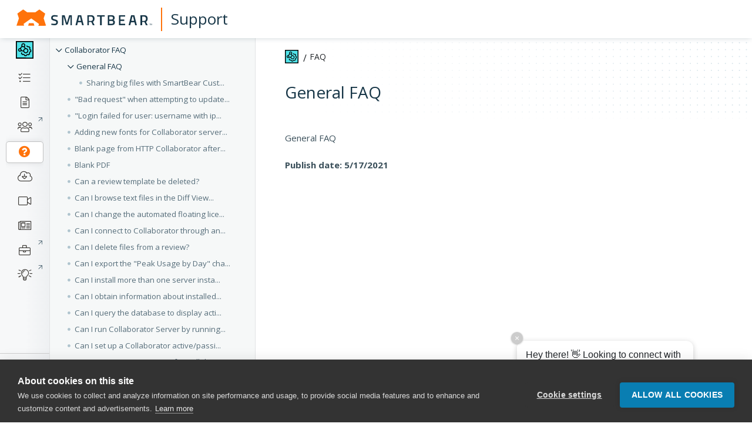

--- FILE ---
content_type: text/html
request_url: https://support.smartbear.com/collaborator/faq/section-name/
body_size: 1440
content:
<!doctype html><html lang="en"><head><script type="823856965af549d52919c65e-text/javascript">!function(e,t,a,n,g){e[n]=e[n]||[],e[n].push({"gtm.start":(new Date).getTime(),event:"gtm.js"});var m=t.getElementsByTagName(a)[0],r=t.createElement(a);r.async=!0,r.src="https://www.googletagmanager.com/gtm.js?id=GTM-NTGJQ9S",m.parentNode.insertBefore(r,m)}(window,document,"script","dataLayer")</script><meta charset="utf-8"/><link rel="icon" type="image/png" href="/favicon.png"/><meta name="viewport" content="width=device-width,initial-scale=1"/><title>Product Support Portal | SmartBear Software</title><link href="https://fonts.googleapis.com/css?family=Open+Sans:300,400,400i,600,700|Roboto+Mono:400,400i" rel="stylesheet"><link rel="stylesheet" href="https://pro.fontawesome.com/releases/v5.13.1/css/all.css" integrity="sha384-B9BoFFAuBaCfqw6lxWBZrhg/z4NkwqdBci+E+Sc2XlK/Rz25RYn8Fetb+Aw5irxa" crossorigin="anonymous"><script src="https://code.jquery.com/jquery-3.3.1.min.js" integrity="sha256-FgpCb/KJQlLNfOu91ta32o/NMZxltwRo8QtmkMRdAu8=" crossorigin="anonymous" type="823856965af549d52919c65e-text/javascript"></script><script src="https://cdn.jsdelivr.net/gh/google/code-prettify@master/loader/run_prettify.js" type="823856965af549d52919c65e-text/javascript"></script><link href="/static/css/main.28b3b75f.chunk.css" rel="stylesheet"></head><body><noscript><iframe src="https://www.googletagmanager.com/ns.html?id=GTM-NTGJQ9S" height="0" width="0" style="display:none;visibility:hidden"></iframe></noscript><noscript>You need to enable JavaScript to run this website.</noscript><div id="root"></div><script type="823856965af549d52919c65e-text/javascript">!function(e){function r(r){for(var n,p,l=r[0],a=r[1],f=r[2],c=0,s=[];c<l.length;c++)p=l[c],Object.prototype.hasOwnProperty.call(o,p)&&o[p]&&s.push(o[p][0]),o[p]=0;for(n in a)Object.prototype.hasOwnProperty.call(a,n)&&(e[n]=a[n]);for(i&&i(r);s.length;)s.shift()();return u.push.apply(u,f||[]),t()}function t(){for(var e,r=0;r<u.length;r++){for(var t=u[r],n=!0,l=1;l<t.length;l++){var a=t[l];0!==o[a]&&(n=!1)}n&&(u.splice(r--,1),e=p(p.s=t[0]))}return e}var n={},o={1:0},u=[];function p(r){if(n[r])return n[r].exports;var t=n[r]={i:r,l:!1,exports:{}};return e[r].call(t.exports,t,t.exports,p),t.l=!0,t.exports}p.m=e,p.c=n,p.d=function(e,r,t){p.o(e,r)||Object.defineProperty(e,r,{enumerable:!0,get:t})},p.r=function(e){"undefined"!=typeof Symbol&&Symbol.toStringTag&&Object.defineProperty(e,Symbol.toStringTag,{value:"Module"}),Object.defineProperty(e,"__esModule",{value:!0})},p.t=function(e,r){if(1&r&&(e=p(e)),8&r)return e;if(4&r&&"object"==typeof e&&e&&e.__esModule)return e;var t=Object.create(null);if(p.r(t),Object.defineProperty(t,"default",{enumerable:!0,value:e}),2&r&&"string"!=typeof e)for(var n in e)p.d(t,n,function(r){return e[r]}.bind(null,n));return t},p.n=function(e){var r=e&&e.__esModule?function(){return e.default}:function(){return e};return p.d(r,"a",r),r},p.o=function(e,r){return Object.prototype.hasOwnProperty.call(e,r)},p.p="/";var l=this["webpackJsonpweb-support-react"]=this["webpackJsonpweb-support-react"]||[],a=l.push.bind(l);l.push=r,l=l.slice();for(var f=0;f<l.length;f++)r(l[f]);var i=a;t()}([])</script><script src="/static/js/2.cb14ee38.chunk.js" type="823856965af549d52919c65e-text/javascript"></script><script src="/static/js/main.5c3bd435.chunk.js" type="823856965af549d52919c65e-text/javascript"></script><script src="/cdn-cgi/scripts/7d0fa10a/cloudflare-static/rocket-loader.min.js" data-cf-settings="823856965af549d52919c65e-|49" defer></script></body></html>

--- FILE ---
content_type: text/css
request_url: https://support.smartbear.com/static/css/main.28b3b75f.chunk.css
body_size: 217902
content:
/*!
 * Bootstrap v4.6.2 (https://getbootstrap.com/)
 * Copyright 2011-2022 The Bootstrap Authors
 * Copyright 2011-2022 Twitter, Inc.
 * Licensed under MIT (https://github.com/twbs/bootstrap/blob/main/LICENSE)
 */:root{--blue:#00b9ee;--indigo:#6610f2;--purple:#6f42c1;--pink:#e83e8c;--red:#cb2e25;--orange:#ff8f0f;--yellow:#ebc800;--green:#38b832;--teal:#20c997;--cyan:#07ced6;--white:#fff;--gray:#6c757d;--gray-dark:#343a40;--primary:#007aa6;--secondary:#ddd;--success:#38b832;--info:#00b9ee;--warning:#ebc800;--danger:#cb2e25;--light:#ddd;--dark:#173647;--breakpoint-xs:0;--breakpoint-sm:650px;--breakpoint-md:1030px;--breakpoint-lg:1230px;--breakpoint-xl:1480px;--font-family-sans-serif:"Open Sans",sans-serif;--font-family-monospace:"Roboto Mono",monospace}*,:after,:before{box-sizing:border-box}html{font-family:sans-serif;line-height:1.15;-webkit-text-size-adjust:100%;-webkit-tap-highlight-color:rgba(0,0,0,0)}article,aside,figcaption,figure,footer,header,hgroup,main,nav,section{display:block}body{font-family:"Open Sans",sans-serif;font-size:1rem;font-weight:400;line-height:1.75;color:#212529;text-align:left;background-color:#fff}[tabindex="-1"]:focus:not(:focus-visible){outline:0!important}hr{box-sizing:initial;height:0;overflow:visible}h1,h2,h3,h4,h5,h6{margin-top:0;margin-bottom:.5rem}p{margin-top:0;margin-bottom:1rem}abbr[data-original-title],abbr[title]{text-decoration:underline;-webkit-text-decoration:underline dotted;text-decoration:underline dotted;cursor:help;border-bottom:0;-webkit-text-decoration-skip-ink:none;text-decoration-skip-ink:none}address{font-style:normal;line-height:inherit}address,dl,ol,ul{margin-bottom:1rem}dl,ol,ul{margin-top:0}ol ol,ol ul,ul ol,ul ul{margin-bottom:0}dt{font-weight:700}dd{margin-bottom:.5rem;margin-left:0}blockquote{margin:0 0 1rem}b,strong{font-weight:bolder}small{font-size:80%}sub,sup{position:relative;font-size:75%;line-height:0;vertical-align:initial}sub{bottom:-.25em}sup{top:-.5em}a{color:#007aa6;text-decoration:none;background-color:transparent}a:hover{color:rgb(0,65.7771084337,89.5);text-decoration:underline}a:not([href]):not([class]),a:not([href]):not([class]):hover{color:inherit;text-decoration:none}code,kbd,pre,samp{font-family:"Roboto Mono",monospace;font-size:1em}pre{margin-top:0;margin-bottom:1rem;overflow:auto;-ms-overflow-style:scrollbar}figure{margin:0 0 1rem}img{border-style:none}img,svg{vertical-align:middle}svg{overflow:hidden}table{border-collapse:collapse}caption{padding-top:.75rem;padding-bottom:.75rem;color:#6c757d;text-align:left;caption-side:bottom}th{text-align:inherit;text-align:-webkit-match-parent}label{display:inline-block;margin-bottom:.5rem}button{border-radius:0}button:focus:not(:focus-visible){outline:0}button,input,optgroup,select,textarea{margin:0;font-family:inherit;font-size:inherit;line-height:inherit}button,input{overflow:visible}button,select{text-transform:none}[role=button]{cursor:pointer}select{word-wrap:normal}[type=button],[type=reset],[type=submit],button{-webkit-appearance:button}[type=button]:not(:disabled),[type=reset]:not(:disabled),[type=submit]:not(:disabled),button:not(:disabled){cursor:pointer}[type=button]::-moz-focus-inner,[type=reset]::-moz-focus-inner,[type=submit]::-moz-focus-inner,button::-moz-focus-inner{padding:0;border-style:none}input[type=checkbox],input[type=radio]{box-sizing:border-box;padding:0}textarea{overflow:auto;resize:vertical}fieldset{min-width:0;padding:0;margin:0;border:0}legend{display:block;width:100%;max-width:100%;padding:0;margin-bottom:.5rem;font-size:1.5rem;line-height:inherit;color:inherit;white-space:normal}progress{vertical-align:initial}[type=number]::-webkit-inner-spin-button,[type=number]::-webkit-outer-spin-button{height:auto}[type=search]{outline-offset:-2px;-webkit-appearance:none}[type=search]::-webkit-search-decoration{-webkit-appearance:none}::-webkit-file-upload-button{font:inherit;-webkit-appearance:button}output{display:inline-block}summary{display:list-item;cursor:pointer}template{display:none}[hidden]{display:none!important}.h1,.h2,.h3,.h4,.h5,.h6,h1,h2,h3,h4,h5,h6{margin-bottom:.5rem;font-family:inherit;font-weight:500;line-height:1.75;color:inherit}.h1,h1{font-size:2.5rem}.h2,h2{font-size:1.875rem}.h3,h3{font-size:1.625rem}.h4,h4{font-size:1.4375rem}.h5,h5{font-size:1.1875rem}.h6,h6{font-size:1.125rem}.lead{font-size:1.25rem;font-weight:300}.display-1{font-size:2.5rem}.display-1,.display-2{font-weight:300;line-height:1.75}.display-2{font-size:2rem}.display-3{font-size:1.625rem}.display-3,.display-4{font-weight:300;line-height:1.75}.display-4{font-size:1.4375rem}hr{margin-top:1rem;margin-bottom:1rem;border:0;border-top:1px solid rgba(0,0,0,.1)}.small,small{font-size:80%;font-weight:400}.mark,mark{padding:.2em;background-color:#fcf8e3}.list-inline,.list-unstyled{padding-left:0;list-style:none}.list-inline-item{display:inline-block}.list-inline-item:not(:last-child){margin-right:.5rem}.initialism{font-size:90%;text-transform:uppercase}.blockquote{margin-bottom:1rem;font-size:1.1875rem}.blockquote-footer{display:block;font-size:80%;color:#758491}.blockquote-footer:before{content:"— "}.img-fluid,.img-thumbnail{max-width:100%;height:auto}.img-thumbnail{padding:.25rem;background-color:#fff;border:1px solid #dee2e6;border-radius:.25rem}.figure{display:inline-block}.figure-img{margin-bottom:.5rem;line-height:1}.figure-caption{font-size:90%;color:#6c757d}code{font-size:87.5%;color:#e83e8c;word-wrap:break-word}a>code{color:inherit}kbd{padding:.2rem .4rem;font-size:87.5%;color:#fff;background-color:#212529;border-radius:.2rem}kbd kbd{padding:0;font-size:100%;font-weight:700}pre{display:block;font-size:87.5%;color:#212529}pre code{font-size:inherit;color:inherit;word-break:normal}.pre-scrollable{max-height:340px;overflow-y:scroll}.container,.container-fluid,.container-lg,.container-md,.container-sm,.container-xl{width:100%;padding-right:15px;padding-left:15px;margin-right:auto;margin-left:auto}@media(min-width:650px){.container,.container-sm{max-width:700px}}@media(min-width:1030px){.container,.container-md,.container-sm{max-width:1000px}}@media(min-width:1230px){.container,.container-lg,.container-md,.container-sm{max-width:1170px}}@media(min-width:1480px){.container,.container-lg,.container-md,.container-sm,.container-xl{max-width:1440px}}.row{display:flex;flex-wrap:wrap;margin-right:-15px;margin-left:-15px}.no-gutters{margin-right:0;margin-left:0}.no-gutters>.col,.no-gutters>[class*=col-]{padding-right:0;padding-left:0}.col,.col-1,.col-2,.col-3,.col-4,.col-5,.col-6,.col-7,.col-8,.col-9,.col-10,.col-11,.col-12,.col-auto,.col-lg,.col-lg-1,.col-lg-2,.col-lg-3,.col-lg-4,.col-lg-5,.col-lg-6,.col-lg-7,.col-lg-8,.col-lg-9,.col-lg-10,.col-lg-11,.col-lg-12,.col-lg-auto,.col-md,.col-md-1,.col-md-2,.col-md-3,.col-md-4,.col-md-5,.col-md-6,.col-md-7,.col-md-8,.col-md-9,.col-md-10,.col-md-11,.col-md-12,.col-md-auto,.col-sm,.col-sm-1,.col-sm-2,.col-sm-3,.col-sm-4,.col-sm-5,.col-sm-6,.col-sm-7,.col-sm-8,.col-sm-9,.col-sm-10,.col-sm-11,.col-sm-12,.col-sm-auto,.col-xl,.col-xl-1,.col-xl-2,.col-xl-3,.col-xl-4,.col-xl-5,.col-xl-6,.col-xl-7,.col-xl-8,.col-xl-9,.col-xl-10,.col-xl-11,.col-xl-12,.col-xl-auto{position:relative;width:100%;padding-right:15px;padding-left:15px}.col{flex-basis:0;flex-grow:1;max-width:100%}.row-cols-1>*{flex:0 0 100%;max-width:100%}.row-cols-2>*{flex:0 0 50%;max-width:50%}.row-cols-3>*{flex:0 0 33.3333333333%;max-width:33.3333333333%}.row-cols-4>*{flex:0 0 25%;max-width:25%}.row-cols-5>*{flex:0 0 20%;max-width:20%}.row-cols-6>*{flex:0 0 16.6666666667%;max-width:16.6666666667%}.col-auto{flex:0 0 auto;width:auto;max-width:100%}.col-1{flex:0 0 8.33333333%;max-width:8.33333333%}.col-2{flex:0 0 16.66666667%;max-width:16.66666667%}.col-3{flex:0 0 25%;max-width:25%}.col-4{flex:0 0 33.33333333%;max-width:33.33333333%}.col-5{flex:0 0 41.66666667%;max-width:41.66666667%}.col-6{flex:0 0 50%;max-width:50%}.col-7{flex:0 0 58.33333333%;max-width:58.33333333%}.col-8{flex:0 0 66.66666667%;max-width:66.66666667%}.col-9{flex:0 0 75%;max-width:75%}.col-10{flex:0 0 83.33333333%;max-width:83.33333333%}.col-11{flex:0 0 91.66666667%;max-width:91.66666667%}.col-12{flex:0 0 100%;max-width:100%}.order-first{order:-1}.order-last{order:13}.order-0{order:0}.order-1{order:1}.order-2{order:2}.order-3{order:3}.order-4{order:4}.order-5{order:5}.order-6{order:6}.order-7{order:7}.order-8{order:8}.order-9{order:9}.order-10{order:10}.order-11{order:11}.order-12{order:12}.offset-1{margin-left:8.33333333%}.offset-2{margin-left:16.66666667%}.offset-3{margin-left:25%}.offset-4{margin-left:33.33333333%}.offset-5{margin-left:41.66666667%}.offset-6{margin-left:50%}.offset-7{margin-left:58.33333333%}.offset-8{margin-left:66.66666667%}.offset-9{margin-left:75%}.offset-10{margin-left:83.33333333%}.offset-11{margin-left:91.66666667%}@media(min-width:650px){.col-sm{flex-basis:0;flex-grow:1;max-width:100%}.row-cols-sm-1>*{flex:0 0 100%;max-width:100%}.row-cols-sm-2>*{flex:0 0 50%;max-width:50%}.row-cols-sm-3>*{flex:0 0 33.3333333333%;max-width:33.3333333333%}.row-cols-sm-4>*{flex:0 0 25%;max-width:25%}.row-cols-sm-5>*{flex:0 0 20%;max-width:20%}.row-cols-sm-6>*{flex:0 0 16.6666666667%;max-width:16.6666666667%}.col-sm-auto{flex:0 0 auto;width:auto;max-width:100%}.col-sm-1{flex:0 0 8.33333333%;max-width:8.33333333%}.col-sm-2{flex:0 0 16.66666667%;max-width:16.66666667%}.col-sm-3{flex:0 0 25%;max-width:25%}.col-sm-4{flex:0 0 33.33333333%;max-width:33.33333333%}.col-sm-5{flex:0 0 41.66666667%;max-width:41.66666667%}.col-sm-6{flex:0 0 50%;max-width:50%}.col-sm-7{flex:0 0 58.33333333%;max-width:58.33333333%}.col-sm-8{flex:0 0 66.66666667%;max-width:66.66666667%}.col-sm-9{flex:0 0 75%;max-width:75%}.col-sm-10{flex:0 0 83.33333333%;max-width:83.33333333%}.col-sm-11{flex:0 0 91.66666667%;max-width:91.66666667%}.col-sm-12{flex:0 0 100%;max-width:100%}.order-sm-first{order:-1}.order-sm-last{order:13}.order-sm-0{order:0}.order-sm-1{order:1}.order-sm-2{order:2}.order-sm-3{order:3}.order-sm-4{order:4}.order-sm-5{order:5}.order-sm-6{order:6}.order-sm-7{order:7}.order-sm-8{order:8}.order-sm-9{order:9}.order-sm-10{order:10}.order-sm-11{order:11}.order-sm-12{order:12}.offset-sm-0{margin-left:0}.offset-sm-1{margin-left:8.33333333%}.offset-sm-2{margin-left:16.66666667%}.offset-sm-3{margin-left:25%}.offset-sm-4{margin-left:33.33333333%}.offset-sm-5{margin-left:41.66666667%}.offset-sm-6{margin-left:50%}.offset-sm-7{margin-left:58.33333333%}.offset-sm-8{margin-left:66.66666667%}.offset-sm-9{margin-left:75%}.offset-sm-10{margin-left:83.33333333%}.offset-sm-11{margin-left:91.66666667%}}@media(min-width:1030px){.col-md{flex-basis:0;flex-grow:1;max-width:100%}.row-cols-md-1>*{flex:0 0 100%;max-width:100%}.row-cols-md-2>*{flex:0 0 50%;max-width:50%}.row-cols-md-3>*{flex:0 0 33.3333333333%;max-width:33.3333333333%}.row-cols-md-4>*{flex:0 0 25%;max-width:25%}.row-cols-md-5>*{flex:0 0 20%;max-width:20%}.row-cols-md-6>*{flex:0 0 16.6666666667%;max-width:16.6666666667%}.col-md-auto{flex:0 0 auto;width:auto;max-width:100%}.col-md-1{flex:0 0 8.33333333%;max-width:8.33333333%}.col-md-2{flex:0 0 16.66666667%;max-width:16.66666667%}.col-md-3{flex:0 0 25%;max-width:25%}.col-md-4{flex:0 0 33.33333333%;max-width:33.33333333%}.col-md-5{flex:0 0 41.66666667%;max-width:41.66666667%}.col-md-6{flex:0 0 50%;max-width:50%}.col-md-7{flex:0 0 58.33333333%;max-width:58.33333333%}.col-md-8{flex:0 0 66.66666667%;max-width:66.66666667%}.col-md-9{flex:0 0 75%;max-width:75%}.col-md-10{flex:0 0 83.33333333%;max-width:83.33333333%}.col-md-11{flex:0 0 91.66666667%;max-width:91.66666667%}.col-md-12{flex:0 0 100%;max-width:100%}.order-md-first{order:-1}.order-md-last{order:13}.order-md-0{order:0}.order-md-1{order:1}.order-md-2{order:2}.order-md-3{order:3}.order-md-4{order:4}.order-md-5{order:5}.order-md-6{order:6}.order-md-7{order:7}.order-md-8{order:8}.order-md-9{order:9}.order-md-10{order:10}.order-md-11{order:11}.order-md-12{order:12}.offset-md-0{margin-left:0}.offset-md-1{margin-left:8.33333333%}.offset-md-2{margin-left:16.66666667%}.offset-md-3{margin-left:25%}.offset-md-4{margin-left:33.33333333%}.offset-md-5{margin-left:41.66666667%}.offset-md-6{margin-left:50%}.offset-md-7{margin-left:58.33333333%}.offset-md-8{margin-left:66.66666667%}.offset-md-9{margin-left:75%}.offset-md-10{margin-left:83.33333333%}.offset-md-11{margin-left:91.66666667%}}@media(min-width:1230px){.col-lg{flex-basis:0;flex-grow:1;max-width:100%}.row-cols-lg-1>*{flex:0 0 100%;max-width:100%}.row-cols-lg-2>*{flex:0 0 50%;max-width:50%}.row-cols-lg-3>*{flex:0 0 33.3333333333%;max-width:33.3333333333%}.row-cols-lg-4>*{flex:0 0 25%;max-width:25%}.row-cols-lg-5>*{flex:0 0 20%;max-width:20%}.row-cols-lg-6>*{flex:0 0 16.6666666667%;max-width:16.6666666667%}.col-lg-auto{flex:0 0 auto;width:auto;max-width:100%}.col-lg-1{flex:0 0 8.33333333%;max-width:8.33333333%}.col-lg-2{flex:0 0 16.66666667%;max-width:16.66666667%}.col-lg-3{flex:0 0 25%;max-width:25%}.col-lg-4{flex:0 0 33.33333333%;max-width:33.33333333%}.col-lg-5{flex:0 0 41.66666667%;max-width:41.66666667%}.col-lg-6{flex:0 0 50%;max-width:50%}.col-lg-7{flex:0 0 58.33333333%;max-width:58.33333333%}.col-lg-8{flex:0 0 66.66666667%;max-width:66.66666667%}.col-lg-9{flex:0 0 75%;max-width:75%}.col-lg-10{flex:0 0 83.33333333%;max-width:83.33333333%}.col-lg-11{flex:0 0 91.66666667%;max-width:91.66666667%}.col-lg-12{flex:0 0 100%;max-width:100%}.order-lg-first{order:-1}.order-lg-last{order:13}.order-lg-0{order:0}.order-lg-1{order:1}.order-lg-2{order:2}.order-lg-3{order:3}.order-lg-4{order:4}.order-lg-5{order:5}.order-lg-6{order:6}.order-lg-7{order:7}.order-lg-8{order:8}.order-lg-9{order:9}.order-lg-10{order:10}.order-lg-11{order:11}.order-lg-12{order:12}.offset-lg-0{margin-left:0}.offset-lg-1{margin-left:8.33333333%}.offset-lg-2{margin-left:16.66666667%}.offset-lg-3{margin-left:25%}.offset-lg-4{margin-left:33.33333333%}.offset-lg-5{margin-left:41.66666667%}.offset-lg-6{margin-left:50%}.offset-lg-7{margin-left:58.33333333%}.offset-lg-8{margin-left:66.66666667%}.offset-lg-9{margin-left:75%}.offset-lg-10{margin-left:83.33333333%}.offset-lg-11{margin-left:91.66666667%}}@media(min-width:1480px){.col-xl{flex-basis:0;flex-grow:1;max-width:100%}.row-cols-xl-1>*{flex:0 0 100%;max-width:100%}.row-cols-xl-2>*{flex:0 0 50%;max-width:50%}.row-cols-xl-3>*{flex:0 0 33.3333333333%;max-width:33.3333333333%}.row-cols-xl-4>*{flex:0 0 25%;max-width:25%}.row-cols-xl-5>*{flex:0 0 20%;max-width:20%}.row-cols-xl-6>*{flex:0 0 16.6666666667%;max-width:16.6666666667%}.col-xl-auto{flex:0 0 auto;width:auto;max-width:100%}.col-xl-1{flex:0 0 8.33333333%;max-width:8.33333333%}.col-xl-2{flex:0 0 16.66666667%;max-width:16.66666667%}.col-xl-3{flex:0 0 25%;max-width:25%}.col-xl-4{flex:0 0 33.33333333%;max-width:33.33333333%}.col-xl-5{flex:0 0 41.66666667%;max-width:41.66666667%}.col-xl-6{flex:0 0 50%;max-width:50%}.col-xl-7{flex:0 0 58.33333333%;max-width:58.33333333%}.col-xl-8{flex:0 0 66.66666667%;max-width:66.66666667%}.col-xl-9{flex:0 0 75%;max-width:75%}.col-xl-10{flex:0 0 83.33333333%;max-width:83.33333333%}.col-xl-11{flex:0 0 91.66666667%;max-width:91.66666667%}.col-xl-12{flex:0 0 100%;max-width:100%}.order-xl-first{order:-1}.order-xl-last{order:13}.order-xl-0{order:0}.order-xl-1{order:1}.order-xl-2{order:2}.order-xl-3{order:3}.order-xl-4{order:4}.order-xl-5{order:5}.order-xl-6{order:6}.order-xl-7{order:7}.order-xl-8{order:8}.order-xl-9{order:9}.order-xl-10{order:10}.order-xl-11{order:11}.order-xl-12{order:12}.offset-xl-0{margin-left:0}.offset-xl-1{margin-left:8.33333333%}.offset-xl-2{margin-left:16.66666667%}.offset-xl-3{margin-left:25%}.offset-xl-4{margin-left:33.33333333%}.offset-xl-5{margin-left:41.66666667%}.offset-xl-6{margin-left:50%}.offset-xl-7{margin-left:58.33333333%}.offset-xl-8{margin-left:66.66666667%}.offset-xl-9{margin-left:75%}.offset-xl-10{margin-left:83.33333333%}.offset-xl-11{margin-left:91.66666667%}}.table{width:100%;margin-bottom:1rem;color:#212529}.table td,.table th{padding:.75rem;vertical-align:top;border-top:1px solid #dee2e6}.table thead th{vertical-align:bottom;border-bottom:2px solid #dee2e6}.table tbody+tbody{border-top:2px solid #dee2e6}.table-sm td,.table-sm th{padding:.3rem}.table-bordered,.table-bordered td,.table-bordered th{border:1px solid #dee2e6}.table-bordered thead td,.table-bordered thead th{border-bottom-width:2px}.table-borderless tbody+tbody,.table-borderless td,.table-borderless th,.table-borderless thead th{border:0}.table-striped tbody tr:nth-of-type(odd){background-color:rgba(0,0,0,.05)}.table-hover tbody tr:hover{color:#212529;background-color:rgba(0,0,0,.075)}.table-primary,.table-primary>td,.table-primary>th{background-color:rgb(183.6,217.76,230.08)}.table-primary tbody+tbody,.table-primary td,.table-primary th,.table-primary thead th{border-color:rgb(122.4,185.84,208.72)}.table-hover .table-primary:hover,.table-hover .table-primary:hover>td,.table-hover .table-primary:hover>th{background-color:rgb(164.6973837209,207.9009883721,223.4826162791)}.table-secondary,.table-secondary>td,.table-secondary>th{background-color:#f5f5f5}.table-secondary tbody+tbody,.table-secondary td,.table-secondary th,.table-secondary thead th{border-color:#ededed}.table-hover .table-secondary:hover,.table-hover .table-secondary:hover>td,.table-hover .table-secondary:hover>th{background-color:#e9e9e9}.table-success,.table-success>td,.table-success>th{background-color:rgb(199.28,235.12,197.6)}.table-success tbody+tbody,.table-success td,.table-success th,.table-success thead th{border-color:rgb(151.52,218.08,148.4)}.table-hover .table-success:hover,.table-hover .table-success:hover>td,.table-hover .table-success:hover>th{background-color:rgb(180.8941304348,228.5602173913,178.6597826087)}.table-info,.table-info>td,.table-info>th{background-color:rgb(183.6,235.4,250.24)}.table-info tbody+tbody,.table-info td,.table-info th,.table-info thead th{border-color:rgb(122.4,218.6,246.16)}.table-hover .table-info:hover,.table-hover .table-info:hover>td,.table-hover .table-info:hover>th{background-color:rgb(159.69375,228.8375,248.64625)}.table-warning,.table-warning>td,.table-warning>th{background-color:rgb(249.4,239.6,183.6)}.table-warning tbody+tbody,.table-warning td,.table-warning th,.table-warning thead th{border-color:rgb(244.6,226.4,122.4)}.table-hover .table-warning:hover,.table-hover .table-warning:hover>td,.table-hover .table-warning:hover>th{background-color:rgb(247.5454545455,234.5,159.9545454545)}.table-danger,.table-danger>td,.table-danger>th{background-color:rgb(240.44,196.48,193.96)}.table-danger tbody+tbody,.table-danger td,.table-danger th,.table-danger thead th{border-color:rgb(227.96,146.32,141.64)}.table-hover .table-danger:hover,.table-hover .table-danger:hover>td,.table-hover .table-danger:hover>th{background-color:#ecb1ad}.table-light,.table-light>td,.table-light>th{background-color:#f5f5f5}.table-light tbody+tbody,.table-light td,.table-light th,.table-light thead th{border-color:#ededed}.table-hover .table-light:hover,.table-hover .table-light:hover>td,.table-hover .table-light:hover>th{background-color:#e9e9e9}.table-dark,.table-dark>td,.table-dark>th{background-color:rgb(190.04,198.72,203.48)}.table-dark tbody+tbody,.table-dark td,.table-dark th,.table-dark thead th{border-color:rgb(134.36,150.48,159.32)}.table-hover .table-dark:hover,.table-hover .table-dark:hover>td,.table-hover .table-dark:hover>th{background-color:#b0bac0}.table-active,.table-active>td,.table-active>th,.table-hover .table-active:hover,.table-hover .table-active:hover>td,.table-hover .table-active:hover>th{background-color:rgba(0,0,0,.075)}.table .thead-dark th{color:#fff;background-color:#343a40;border-color:#454d55}.table .thead-light th{color:#495057;background-color:#e9ecef;border-color:#dee2e6}.table-dark{color:#fff;background-color:#343a40}.table-dark td,.table-dark th,.table-dark thead th{border-color:#454d55}.table-dark.table-bordered{border:0}.table-dark.table-striped tbody tr:nth-of-type(odd){background-color:hsla(0,0%,100%,.05)}.table-dark.table-hover tbody tr:hover{color:#fff;background-color:hsla(0,0%,100%,.075)}@media(max-width:649.98px){.table-responsive-sm{display:block;width:100%;overflow-x:auto;-webkit-overflow-scrolling:touch}.table-responsive-sm>.table-bordered{border:0}}@media(max-width:1029.98px){.table-responsive-md{display:block;width:100%;overflow-x:auto;-webkit-overflow-scrolling:touch}.table-responsive-md>.table-bordered{border:0}}@media(max-width:1229.98px){.table-responsive-lg{display:block;width:100%;overflow-x:auto;-webkit-overflow-scrolling:touch}.table-responsive-lg>.table-bordered{border:0}}@media(max-width:1479.98px){.table-responsive-xl{display:block;width:100%;overflow-x:auto;-webkit-overflow-scrolling:touch}.table-responsive-xl>.table-bordered{border:0}}.table-responsive{display:block;width:100%;overflow-x:auto;-webkit-overflow-scrolling:touch}.table-responsive>.table-bordered{border:0}.form-control{display:block;width:100%;height:calc(1.75em + .75rem + 2px);padding:.375rem .75rem;font-size:1rem;font-weight:400;line-height:1.75;color:#495057;background-color:#fff;background-clip:padding-box;border:1px solid #ced4da;border-radius:.25rem;transition:border-color .15s ease-in-out,box-shadow .15s ease-in-out}@media(prefers-reduced-motion:reduce){.form-control{transition:none}}.form-control::-ms-expand{background-color:transparent;border:0}.form-control:focus{color:#495057;background-color:#fff;border-color:rgb(38.5,197.6144578313,255);outline:0;box-shadow:0 0 0 .2rem rgba(0,122,166,.25)}.form-control::placeholder{color:#6c757d;opacity:1}.form-control:disabled,.form-control[readonly]{background-color:#e9ecef;opacity:1}input[type=date].form-control,input[type=datetime-local].form-control,input[type=month].form-control,input[type=time].form-control{-webkit-appearance:none;appearance:none}select.form-control:-moz-focusring{color:transparent;text-shadow:0 0 0 #495057}select.form-control:focus::-ms-value{color:#495057;background-color:#fff}.form-control-file,.form-control-range{display:block;width:100%}.col-form-label{padding-top:calc(.375rem + 1px);padding-bottom:calc(.375rem + 1px);margin-bottom:0;font-size:inherit;line-height:1.75}.col-form-label-lg{padding-top:calc(.5rem + 1px);padding-bottom:calc(.5rem + 1px);font-size:1.625rem;line-height:1.5}.col-form-label-sm{padding-top:calc(.25rem + 1px);padding-bottom:calc(.25rem + 1px);font-size:.875rem;line-height:1.5}.form-control-plaintext{display:block;width:100%;padding:.375rem 0;margin-bottom:0;font-size:1rem;line-height:1.75;color:#212529;background-color:transparent;border:solid transparent;border-width:1px 0}.form-control-plaintext.form-control-lg,.form-control-plaintext.form-control-sm{padding-right:0;padding-left:0}.form-control-sm{height:calc(1.5em + .5rem + 2px);padding:.25rem .5rem;font-size:.875rem;line-height:1.5;border-radius:.2rem}.form-control-lg{height:calc(1.5em + 1rem + 2px);padding:.5rem 1rem;font-size:1.625rem;line-height:1.5;border-radius:.3rem}select.form-control[multiple],select.form-control[size],textarea.form-control{height:auto}.form-group{margin-bottom:1rem}.form-text{display:block;margin-top:.25rem}.form-row{display:flex;flex-wrap:wrap;margin-right:-5px;margin-left:-5px}.form-row>.col,.form-row>[class*=col-]{padding-right:5px;padding-left:5px}.form-check{position:relative;display:block;padding-left:1.25rem}.form-check-input{position:absolute;margin-top:.3rem;margin-left:-1.25rem}.form-check-input:disabled~.form-check-label,.form-check-input[disabled]~.form-check-label{color:#6c757d}.form-check-label{margin-bottom:0}.form-check-inline{display:inline-flex;align-items:center;padding-left:0;margin-right:.75rem}.form-check-inline .form-check-input{position:static;margin-top:0;margin-right:.3125rem;margin-left:0}.valid-feedback{display:none;width:100%;margin-top:.25rem;font-size:80%;color:#38b832}.valid-tooltip{position:absolute;top:100%;left:0;z-index:5;display:none;max-width:100%;padding:.25rem .5rem;margin-top:.1rem;font-size:.875rem;line-height:1.75;color:#fff;background-color:rgba(56,184,50,.9);border-radius:.25rem}.form-row>.col>.valid-tooltip,.form-row>[class*=col-]>.valid-tooltip{left:5px}.is-valid~.valid-feedback,.is-valid~.valid-tooltip,.was-validated :valid~.valid-feedback,.was-validated :valid~.valid-tooltip{display:block}.form-control.is-valid,.was-validated .form-control:valid{border-color:#38b832;padding-right:calc(1.75em + .75rem)!important;background-image:url("data:image/svg+xml;charset=utf-8,%3Csvg xmlns='http://www.w3.org/2000/svg' width='8' height='8'%3E%3Cpath fill='%2338B832' d='M2.3 6.73L.6 4.53c-.4-1.04.46-1.4 1.1-.8l1.1 1.4 3.4-3.8c.6-.63 1.6-.27 1.2.7l-4 4.6c-.43.5-.8.4-1.1.1z'/%3E%3C/svg%3E");background-repeat:no-repeat;background-position:right calc(.4375em + .1875rem) center;background-size:calc(.875em + .375rem) calc(.875em + .375rem)}.form-control.is-valid:focus,.was-validated .form-control:valid:focus{border-color:#38b832;box-shadow:0 0 0 .2rem rgba(56,184,50,.25)}.was-validated select.form-control:valid,select.form-control.is-valid{padding-right:3rem!important;background-position:right 1.5rem center}.was-validated textarea.form-control:valid,textarea.form-control.is-valid{padding-right:calc(1.75em + .75rem);background-position:top calc(.4375em + .1875rem) right calc(.4375em + .1875rem)}.custom-select.is-valid,.was-validated .custom-select:valid{border-color:#38b832;padding-right:calc(.75em + 2.3125rem)!important;background:url("data:image/svg+xml;charset=utf-8,%3Csvg xmlns='http://www.w3.org/2000/svg' width='4' height='5'%3E%3Cpath fill='%23343a40' d='M2 0L0 2h4zm0 5L0 3h4z'/%3E%3C/svg%3E") right .75rem center/8px 10px no-repeat,#fff url("data:image/svg+xml;charset=utf-8,%3Csvg xmlns='http://www.w3.org/2000/svg' width='8' height='8'%3E%3Cpath fill='%2338B832' d='M2.3 6.73L.6 4.53c-.4-1.04.46-1.4 1.1-.8l1.1 1.4 3.4-3.8c.6-.63 1.6-.27 1.2.7l-4 4.6c-.43.5-.8.4-1.1.1z'/%3E%3C/svg%3E") center right 1.75rem/calc(.875em + .375rem) calc(.875em + .375rem) no-repeat}.custom-select.is-valid:focus,.was-validated .custom-select:valid:focus{border-color:#38b832;box-shadow:0 0 0 .2rem rgba(56,184,50,.25)}.form-check-input.is-valid~.form-check-label,.was-validated .form-check-input:valid~.form-check-label{color:#38b832}.form-check-input.is-valid~.valid-feedback,.form-check-input.is-valid~.valid-tooltip,.was-validated .form-check-input:valid~.valid-feedback,.was-validated .form-check-input:valid~.valid-tooltip{display:block}.custom-control-input.is-valid~.custom-control-label,.was-validated .custom-control-input:valid~.custom-control-label{color:#38b832}.custom-control-input.is-valid~.custom-control-label:before,.was-validated .custom-control-input:valid~.custom-control-label:before{border-color:#38b832}.custom-control-input.is-valid:checked~.custom-control-label:before,.was-validated .custom-control-input:valid:checked~.custom-control-label:before{border-color:rgb(83.8461538462,206.9230769231,78.0769230769);background-color:rgb(83.8461538462,206.9230769231,78.0769230769)}.custom-control-input.is-valid:focus~.custom-control-label:before,.was-validated .custom-control-input:valid:focus~.custom-control-label:before{box-shadow:0 0 0 .2rem rgba(56,184,50,.25)}.custom-control-input.is-valid:focus:not(:checked)~.custom-control-label:before,.custom-file-input.is-valid~.custom-file-label,.was-validated .custom-control-input:valid:focus:not(:checked)~.custom-control-label:before,.was-validated .custom-file-input:valid~.custom-file-label{border-color:#38b832}.custom-file-input.is-valid:focus~.custom-file-label,.was-validated .custom-file-input:valid:focus~.custom-file-label{border-color:#38b832;box-shadow:0 0 0 .2rem rgba(56,184,50,.25)}.invalid-feedback{display:none;width:100%;margin-top:.25rem;font-size:80%;color:#cb2e25}.invalid-tooltip{position:absolute;top:100%;left:0;z-index:5;display:none;max-width:100%;padding:.25rem .5rem;margin-top:.1rem;font-size:.875rem;line-height:1.75;color:#fff;background-color:rgba(203,46,37,.9);border-radius:.25rem}.form-row>.col>.invalid-tooltip,.form-row>[class*=col-]>.invalid-tooltip{left:5px}.is-invalid~.invalid-feedback,.is-invalid~.invalid-tooltip,.was-validated :invalid~.invalid-feedback,.was-validated :invalid~.invalid-tooltip{display:block}.form-control.is-invalid,.was-validated .form-control:invalid{border-color:#cb2e25;padding-right:calc(1.75em + .75rem)!important;background-image:url("data:image/svg+xml;charset=utf-8,%3Csvg xmlns='http://www.w3.org/2000/svg' width='12' height='12' fill='none' stroke='%23CB2E25'%3E%3Ccircle cx='6' cy='6' r='4.5'/%3E%3Cpath stroke-linejoin='round' d='M5.8 3.6h.4L6 6.5z'/%3E%3Ccircle cx='6' cy='8.2' r='.6' fill='%23CB2E25' stroke='none'/%3E%3C/svg%3E");background-repeat:no-repeat;background-position:right calc(.4375em + .1875rem) center;background-size:calc(.875em + .375rem) calc(.875em + .375rem)}.form-control.is-invalid:focus,.was-validated .form-control:invalid:focus{border-color:#cb2e25;box-shadow:0 0 0 .2rem rgba(203,46,37,.25)}.was-validated select.form-control:invalid,select.form-control.is-invalid{padding-right:3rem!important;background-position:right 1.5rem center}.was-validated textarea.form-control:invalid,textarea.form-control.is-invalid{padding-right:calc(1.75em + .75rem);background-position:top calc(.4375em + .1875rem) right calc(.4375em + .1875rem)}.custom-select.is-invalid,.was-validated .custom-select:invalid{border-color:#cb2e25;padding-right:calc(.75em + 2.3125rem)!important;background:url("data:image/svg+xml;charset=utf-8,%3Csvg xmlns='http://www.w3.org/2000/svg' width='4' height='5'%3E%3Cpath fill='%23343a40' d='M2 0L0 2h4zm0 5L0 3h4z'/%3E%3C/svg%3E") right .75rem center/8px 10px no-repeat,#fff url("data:image/svg+xml;charset=utf-8,%3Csvg xmlns='http://www.w3.org/2000/svg' width='12' height='12' fill='none' stroke='%23CB2E25'%3E%3Ccircle cx='6' cy='6' r='4.5'/%3E%3Cpath stroke-linejoin='round' d='M5.8 3.6h.4L6 6.5z'/%3E%3Ccircle cx='6' cy='8.2' r='.6' fill='%23CB2E25' stroke='none'/%3E%3C/svg%3E") center right 1.75rem/calc(.875em + .375rem) calc(.875em + .375rem) no-repeat}.custom-select.is-invalid:focus,.was-validated .custom-select:invalid:focus{border-color:#cb2e25;box-shadow:0 0 0 .2rem rgba(203,46,37,.25)}.form-check-input.is-invalid~.form-check-label,.was-validated .form-check-input:invalid~.form-check-label{color:#cb2e25}.form-check-input.is-invalid~.invalid-feedback,.form-check-input.is-invalid~.invalid-tooltip,.was-validated .form-check-input:invalid~.invalid-feedback,.was-validated .form-check-input:invalid~.invalid-tooltip{display:block}.custom-control-input.is-invalid~.custom-control-label,.was-validated .custom-control-input:invalid~.custom-control-label{color:#cb2e25}.custom-control-input.is-invalid~.custom-control-label:before,.was-validated .custom-control-input:invalid~.custom-control-label:before{border-color:#cb2e25}.custom-control-input.is-invalid:checked~.custom-control-label:before,.was-validated .custom-control-input:invalid:checked~.custom-control-label:before{border-color:rgb(221.2375,77.975,69.7625);background-color:rgb(221.2375,77.975,69.7625)}.custom-control-input.is-invalid:focus~.custom-control-label:before,.was-validated .custom-control-input:invalid:focus~.custom-control-label:before{box-shadow:0 0 0 .2rem rgba(203,46,37,.25)}.custom-control-input.is-invalid:focus:not(:checked)~.custom-control-label:before,.custom-file-input.is-invalid~.custom-file-label,.was-validated .custom-control-input:invalid:focus:not(:checked)~.custom-control-label:before,.was-validated .custom-file-input:invalid~.custom-file-label{border-color:#cb2e25}.custom-file-input.is-invalid:focus~.custom-file-label,.was-validated .custom-file-input:invalid:focus~.custom-file-label{border-color:#cb2e25;box-shadow:0 0 0 .2rem rgba(203,46,37,.25)}.form-inline{display:flex;flex-flow:row wrap;align-items:center}.form-inline .form-check{width:100%}@media(min-width:650px){.form-inline label{justify-content:center}.form-inline .form-group,.form-inline label{display:flex;align-items:center;margin-bottom:0}.form-inline .form-group{flex:0 0 auto;flex-flow:row wrap}.form-inline .form-control{display:inline-block;width:auto;vertical-align:middle}.form-inline .form-control-plaintext{display:inline-block}.form-inline .custom-select,.form-inline .input-group{width:auto}.form-inline .form-check{display:flex;align-items:center;justify-content:center;width:auto;padding-left:0}.form-inline .form-check-input{position:relative;flex-shrink:0;margin-top:0;margin-right:.25rem;margin-left:0}.form-inline .custom-control{align-items:center;justify-content:center}.form-inline .custom-control-label{margin-bottom:0}}.btn{display:inline-block;font-weight:400;color:#212529;text-align:center;vertical-align:middle;-webkit-user-select:none;user-select:none;background-color:transparent;border:1px solid transparent;padding:8px 19px;font-size:1rem;line-height:1.375rem;border-radius:.25rem;transition:color .15s ease-in-out,background-color .15s ease-in-out,border-color .15s ease-in-out,box-shadow .15s ease-in-out}@media(prefers-reduced-motion:reduce){.btn{transition:none}}.btn:hover{color:#212529;text-decoration:none}.btn.focus,.btn:focus{outline:0;box-shadow:none}.btn.disabled,.btn:disabled{opacity:.65}.btn:not(:disabled):not(.disabled){cursor:pointer}a.btn.disabled,fieldset:disabled a.btn{pointer-events:none}.btn-primary{color:#fff;background-color:#007aa6;border-color:#007aa6}.btn-primary.focus,.btn-primary:focus,.btn-primary:hover{color:#fff;background-color:rgb(0,93.8885542169,127.75);border-color:rgb(0,84.5180722892,115)}.btn-primary.focus,.btn-primary:focus{box-shadow:0 0 0 .2rem rgba(38.25,141.95,179.35,.5)}.btn-primary.disabled,.btn-primary:disabled{color:#fff;background-color:#007aa6;border-color:#007aa6}.btn-primary:not(:disabled):not(.disabled).active,.btn-primary:not(:disabled):not(.disabled):active,.show>.btn-primary.dropdown-toggle{color:#fff;background-color:rgb(0,84.5180722892,115);border-color:rgb(0,75.1475903614,102.25)}.btn-primary:not(:disabled):not(.disabled).active:focus,.btn-primary:not(:disabled):not(.disabled):active:focus,.show>.btn-primary.dropdown-toggle:focus{box-shadow:0 0 0 .2rem rgba(38.25,141.95,179.35,.5)}.btn-secondary{color:#212529;background-color:#ddd;border-color:#ddd}.btn-secondary.focus,.btn-secondary:focus,.btn-secondary:hover{color:#212529;background-color:#cacaca;border-color:rgb(195.5,195.5,195.5)}.btn-secondary.focus,.btn-secondary:focus{box-shadow:0 0 0 .2rem rgba(192.8,193.4,194,.5)}.btn-secondary.disabled,.btn-secondary:disabled{color:#212529;background-color:#ddd;border-color:#ddd}.btn-secondary:not(:disabled):not(.disabled).active,.btn-secondary:not(:disabled):not(.disabled):active,.show>.btn-secondary.dropdown-toggle{color:#212529;background-color:rgb(195.5,195.5,195.5);border-color:#bdbdbd}.btn-secondary:not(:disabled):not(.disabled).active:focus,.btn-secondary:not(:disabled):not(.disabled):active:focus,.show>.btn-secondary.dropdown-toggle:focus{box-shadow:0 0 0 .2rem rgba(192.8,193.4,194,.5)}.btn-success{color:#fff;background-color:#38b832;border-color:#38b832}.btn-success.focus,.btn-success:focus,.btn-success:hover{color:#fff;background-color:rgb(46.8461538462,153.9230769231,41.8269230769);border-color:rgb(43.7948717949,143.8974358974,39.1025641026)}.btn-success.focus,.btn-success:focus{box-shadow:0 0 0 .2rem rgba(85.85,194.65,80.75,.5)}.btn-success.disabled,.btn-success:disabled{color:#fff;background-color:#38b832;border-color:#38b832}.btn-success:not(:disabled):not(.disabled).active,.btn-success:not(:disabled):not(.disabled):active,.show>.btn-success.dropdown-toggle{color:#fff;background-color:rgb(43.7948717949,143.8974358974,39.1025641026);border-color:rgb(40.7435897436,133.8717948718,36.3782051282)}.btn-success:not(:disabled):not(.disabled).active:focus,.btn-success:not(:disabled):not(.disabled):active:focus,.show>.btn-success.dropdown-toggle:focus{box-shadow:0 0 0 .2rem rgba(85.85,194.65,80.75,.5)}.btn-info{color:#fff;background-color:#00b9ee;border-color:#00b9ee}.btn-info.focus,.btn-info:focus,.btn-info:hover{color:#fff;background-color:rgb(0,155.2678571429,199.75);border-color:rgb(0,145.3571428571,187)}.btn-info.focus,.btn-info:focus{box-shadow:0 0 0 .2rem rgba(38.25,195.5,240.55,.5)}.btn-info.disabled,.btn-info:disabled{color:#fff;background-color:#00b9ee;border-color:#00b9ee}.btn-info:not(:disabled):not(.disabled).active,.btn-info:not(:disabled):not(.disabled):active,.show>.btn-info.dropdown-toggle{color:#fff;background-color:rgb(0,145.3571428571,187);border-color:rgb(0,135.4464285714,174.25)}.btn-info:not(:disabled):not(.disabled).active:focus,.btn-info:not(:disabled):not(.disabled):active:focus,.show>.btn-info.dropdown-toggle:focus{box-shadow:0 0 0 .2rem rgba(38.25,195.5,240.55,.5)}.btn-warning{color:#212529;background-color:#ebc800;border-color:#ebc800}.btn-warning.focus,.btn-warning:focus,.btn-warning:hover{color:#212529;background-color:rgb(196.75,167.4468085106,0);border-color:rgb(184,156.5957446809,0)}.btn-warning.focus,.btn-warning:focus{box-shadow:0 0 0 .2rem rgba(204.7,175.55,6.15,.5)}.btn-warning.disabled,.btn-warning:disabled{color:#212529;background-color:#ebc800;border-color:#ebc800}.btn-warning:not(:disabled):not(.disabled).active,.btn-warning:not(:disabled):not(.disabled):active,.show>.btn-warning.dropdown-toggle{color:#fff;background-color:rgb(184,156.5957446809,0);border-color:rgb(171.25,145.7446808511,0)}.btn-warning:not(:disabled):not(.disabled).active:focus,.btn-warning:not(:disabled):not(.disabled):active:focus,.show>.btn-warning.dropdown-toggle:focus{box-shadow:0 0 0 .2rem rgba(204.7,175.55,6.15,.5)}.btn-danger{color:#fff;background-color:#cb2e25;border-color:#cb2e25}.btn-danger.focus,.btn-danger:focus,.btn-danger:hover{color:#fff;background-color:rgb(170.646875,38.66875,31.103125);border-color:rgb(159.8625,36.225,29.1375)}.btn-danger.focus,.btn-danger:focus{box-shadow:0 0 0 .2rem rgba(210.8,77.35,69.7,.5)}.btn-danger.disabled,.btn-danger:disabled{color:#fff;background-color:#cb2e25;border-color:#cb2e25}.btn-danger:not(:disabled):not(.disabled).active,.btn-danger:not(:disabled):not(.disabled):active,.show>.btn-danger.dropdown-toggle{color:#fff;background-color:rgb(159.8625,36.225,29.1375);border-color:rgb(149.078125,33.78125,27.171875)}.btn-danger:not(:disabled):not(.disabled).active:focus,.btn-danger:not(:disabled):not(.disabled):active:focus,.show>.btn-danger.dropdown-toggle:focus{box-shadow:0 0 0 .2rem rgba(210.8,77.35,69.7,.5)}.btn-light{color:#212529;background-color:#ddd;border-color:#ddd}.btn-light.focus,.btn-light:focus,.btn-light:hover{color:#212529;background-color:#cacaca;border-color:rgb(195.5,195.5,195.5)}.btn-light.focus,.btn-light:focus{box-shadow:0 0 0 .2rem rgba(192.8,193.4,194,.5)}.btn-light.disabled,.btn-light:disabled{color:#212529;background-color:#ddd;border-color:#ddd}.btn-light:not(:disabled):not(.disabled).active,.btn-light:not(:disabled):not(.disabled):active,.show>.btn-light.dropdown-toggle{color:#212529;background-color:rgb(195.5,195.5,195.5);border-color:#bdbdbd}.btn-light:not(:disabled):not(.disabled).active:focus,.btn-light:not(:disabled):not(.disabled):active:focus,.show>.btn-light.dropdown-toggle:focus{box-shadow:0 0 0 .2rem rgba(192.8,193.4,194,.5)}.btn-dark.focus,.btn-dark:focus,.btn-dark:hover{color:#fff;background-color:#0e202a;border-color:#0b1920}.btn-dark.focus,.btn-dark:focus{box-shadow:0 0 0 .2rem rgba(57.8,84.15,98.6,.5)}.btn-dark.disabled,.btn-dark:disabled{color:#fff}.btn-dark:not(:disabled):not(.disabled).active,.btn-dark:not(:disabled):not(.disabled):active,.show>.btn-dark.dropdown-toggle{color:#fff;background-color:#0b1920;border-color:#071117}.btn-dark:not(:disabled):not(.disabled).active:focus,.btn-dark:not(:disabled):not(.disabled):active:focus,.show>.btn-dark.dropdown-toggle:focus{box-shadow:0 0 0 .2rem rgba(57.8,84.15,98.6,.5)}.btn-outline-primary{color:#007aa6;border-color:#007aa6}.btn-outline-primary:hover{color:#fff;background-color:#007aa6;border-color:#007aa6}.btn-outline-primary.focus,.btn-outline-primary:focus{box-shadow:0 0 0 .2rem rgba(0,122,166,.5)}.btn-outline-primary.disabled,.btn-outline-primary:disabled{color:#007aa6;background-color:transparent}.btn-outline-primary:not(:disabled):not(.disabled).active,.btn-outline-primary:not(:disabled):not(.disabled):active,.show>.btn-outline-primary.dropdown-toggle{color:#fff;background-color:#007aa6;border-color:#007aa6}.btn-outline-primary:not(:disabled):not(.disabled).active:focus,.btn-outline-primary:not(:disabled):not(.disabled):active:focus,.show>.btn-outline-primary.dropdown-toggle:focus{box-shadow:0 0 0 .2rem rgba(0,122,166,.5)}.btn-outline-secondary{color:#ddd;border-color:#ddd}.btn-outline-secondary:hover{color:#212529;background-color:#ddd;border-color:#ddd}.btn-outline-secondary.focus,.btn-outline-secondary:focus{box-shadow:0 0 0 .2rem hsla(0,0%,86.7%,.5)}.btn-outline-secondary.disabled,.btn-outline-secondary:disabled{color:#ddd;background-color:transparent}.btn-outline-secondary:not(:disabled):not(.disabled).active,.btn-outline-secondary:not(:disabled):not(.disabled):active,.show>.btn-outline-secondary.dropdown-toggle{color:#212529;background-color:#ddd;border-color:#ddd}.btn-outline-secondary:not(:disabled):not(.disabled).active:focus,.btn-outline-secondary:not(:disabled):not(.disabled):active:focus,.show>.btn-outline-secondary.dropdown-toggle:focus{box-shadow:0 0 0 .2rem hsla(0,0%,86.7%,.5)}.btn-outline-success{color:#38b832;border-color:#38b832}.btn-outline-success:hover{color:#fff;background-color:#38b832;border-color:#38b832}.btn-outline-success.focus,.btn-outline-success:focus{box-shadow:0 0 0 .2rem rgba(56,184,50,.5)}.btn-outline-success.disabled,.btn-outline-success:disabled{color:#38b832;background-color:transparent}.btn-outline-success:not(:disabled):not(.disabled).active,.btn-outline-success:not(:disabled):not(.disabled):active,.show>.btn-outline-success.dropdown-toggle{color:#fff;background-color:#38b832;border-color:#38b832}.btn-outline-success:not(:disabled):not(.disabled).active:focus,.btn-outline-success:not(:disabled):not(.disabled):active:focus,.show>.btn-outline-success.dropdown-toggle:focus{box-shadow:0 0 0 .2rem rgba(56,184,50,.5)}.btn-outline-info{color:#00b9ee;border-color:#00b9ee}.btn-outline-info:hover{color:#fff;background-color:#00b9ee;border-color:#00b9ee}.btn-outline-info.focus,.btn-outline-info:focus{box-shadow:0 0 0 .2rem rgba(0,185,238,.5)}.btn-outline-info.disabled,.btn-outline-info:disabled{color:#00b9ee;background-color:transparent}.btn-outline-info:not(:disabled):not(.disabled).active,.btn-outline-info:not(:disabled):not(.disabled):active,.show>.btn-outline-info.dropdown-toggle{color:#fff;background-color:#00b9ee;border-color:#00b9ee}.btn-outline-info:not(:disabled):not(.disabled).active:focus,.btn-outline-info:not(:disabled):not(.disabled):active:focus,.show>.btn-outline-info.dropdown-toggle:focus{box-shadow:0 0 0 .2rem rgba(0,185,238,.5)}.btn-outline-warning{color:#ebc800;border-color:#ebc800}.btn-outline-warning:hover{color:#212529;background-color:#ebc800;border-color:#ebc800}.btn-outline-warning.focus,.btn-outline-warning:focus{box-shadow:0 0 0 .2rem rgba(235,200,0,.5)}.btn-outline-warning.disabled,.btn-outline-warning:disabled{color:#ebc800;background-color:transparent}.btn-outline-warning:not(:disabled):not(.disabled).active,.btn-outline-warning:not(:disabled):not(.disabled):active,.show>.btn-outline-warning.dropdown-toggle{color:#212529;background-color:#ebc800;border-color:#ebc800}.btn-outline-warning:not(:disabled):not(.disabled).active:focus,.btn-outline-warning:not(:disabled):not(.disabled):active:focus,.show>.btn-outline-warning.dropdown-toggle:focus{box-shadow:0 0 0 .2rem rgba(235,200,0,.5)}.btn-outline-danger{color:#cb2e25;border-color:#cb2e25}.btn-outline-danger:hover{color:#fff;background-color:#cb2e25;border-color:#cb2e25}.btn-outline-danger.focus,.btn-outline-danger:focus{box-shadow:0 0 0 .2rem rgba(203,46,37,.5)}.btn-outline-danger.disabled,.btn-outline-danger:disabled{color:#cb2e25;background-color:transparent}.btn-outline-danger:not(:disabled):not(.disabled).active,.btn-outline-danger:not(:disabled):not(.disabled):active,.show>.btn-outline-danger.dropdown-toggle{color:#fff;background-color:#cb2e25;border-color:#cb2e25}.btn-outline-danger:not(:disabled):not(.disabled).active:focus,.btn-outline-danger:not(:disabled):not(.disabled):active:focus,.show>.btn-outline-danger.dropdown-toggle:focus{box-shadow:0 0 0 .2rem rgba(203,46,37,.5)}.btn-outline-light{color:#ddd;border-color:#ddd}.btn-outline-light:hover{color:#212529;background-color:#ddd;border-color:#ddd}.btn-outline-light.focus,.btn-outline-light:focus{box-shadow:0 0 0 .2rem hsla(0,0%,86.7%,.5)}.btn-outline-light.disabled,.btn-outline-light:disabled{color:#ddd;background-color:transparent}.btn-outline-light:not(:disabled):not(.disabled).active,.btn-outline-light:not(:disabled):not(.disabled):active,.show>.btn-outline-light.dropdown-toggle{color:#212529;background-color:#ddd;border-color:#ddd}.btn-outline-light:not(:disabled):not(.disabled).active:focus,.btn-outline-light:not(:disabled):not(.disabled):active:focus,.show>.btn-outline-light.dropdown-toggle:focus{box-shadow:0 0 0 .2rem hsla(0,0%,86.7%,.5)}.btn-outline-dark{color:#173647;border-color:#173647}.btn-outline-dark:hover{color:#fff;background-color:#173647;border-color:#173647}.btn-outline-dark.focus,.btn-outline-dark:focus{box-shadow:0 0 0 .2rem rgba(23,54,71,.5)}.btn-outline-dark.disabled,.btn-outline-dark:disabled{color:#173647;background-color:transparent}.btn-outline-dark:not(:disabled):not(.disabled).active,.btn-outline-dark:not(:disabled):not(.disabled):active,.show>.btn-outline-dark.dropdown-toggle{color:#fff;background-color:#173647;border-color:#173647}.btn-outline-dark:not(:disabled):not(.disabled).active:focus,.btn-outline-dark:not(:disabled):not(.disabled):active:focus,.show>.btn-outline-dark.dropdown-toggle:focus{box-shadow:0 0 0 .2rem rgba(23,54,71,.5)}.btn-link{font-weight:400;color:#007aa6;text-decoration:none}.btn-link:hover{color:rgb(0,65.7771084337,89.5)}.btn-link.focus,.btn-link:focus,.btn-link:hover{text-decoration:underline}.btn-link.disabled,.btn-link:disabled{color:#6c757d;pointer-events:none}.btn-group-lg>.btn,.btn-lg{padding:10px 43px;font-size:1.625rem;line-height:2.250625rem;border-radius:4px}.btn-group-sm>.btn,.btn-sm{padding:.25rem .5rem;font-size:.875rem;line-height:1.5;border-radius:.2rem}.btn-block{display:block;width:100%}.btn-block+.btn-block{margin-top:.5rem}input[type=button].btn-block,input[type=reset].btn-block,input[type=submit].btn-block{width:100%}.fade{transition:opacity .15s linear}@media(prefers-reduced-motion:reduce){.fade{transition:none}}.fade:not(.show){opacity:0}.collapse:not(.show){display:none}.collapsing{position:relative;height:0;overflow:hidden;transition:height .35s ease}@media(prefers-reduced-motion:reduce){.collapsing{transition:none}}.collapsing.width{width:0;height:auto;transition:width .35s ease}@media(prefers-reduced-motion:reduce){.collapsing.width{transition:none}}.dropdown,.dropleft,.dropright,.dropup{position:relative}.dropdown-toggle{white-space:nowrap}.dropdown-toggle:empty:after{margin-left:0}.dropdown-menu{position:absolute;top:100%;left:0;z-index:1000;display:none;float:left;min-width:10rem;padding:.5rem 0;margin:.125rem 0 0;font-size:1rem;color:#212529;text-align:left;list-style:none;background-color:#fff;background-clip:padding-box;border:1px solid rgba(0,0,0,.15);border-radius:.25rem}.dropdown-menu-left{right:auto;left:0}.dropdown-menu-right{right:0;left:auto}@media(min-width:650px){.dropdown-menu-sm-left{right:auto;left:0}.dropdown-menu-sm-right{right:0;left:auto}}@media(min-width:1030px){.dropdown-menu-md-left{right:auto;left:0}.dropdown-menu-md-right{right:0;left:auto}}@media(min-width:1230px){.dropdown-menu-lg-left{right:auto;left:0}.dropdown-menu-lg-right{right:0;left:auto}}@media(min-width:1480px){.dropdown-menu-xl-left{right:auto;left:0}.dropdown-menu-xl-right{right:0;left:auto}}.dropup .dropdown-menu{top:auto;bottom:100%;margin-top:0;margin-bottom:.125rem}.dropup .dropdown-toggle:after{display:inline-block;margin-left:.255em;vertical-align:.255em;content:"";border-top:0;border-right:.3em solid transparent;border-bottom:.3em solid;border-left:.3em solid transparent}.dropup .dropdown-toggle:empty:after{margin-left:0}.dropright .dropdown-menu{top:0;right:auto;left:100%;margin-top:0;margin-left:.125rem}.dropright .dropdown-toggle:after{display:inline-block;margin-left:.255em;vertical-align:.255em;content:"";border-top:.3em solid transparent;border-right:0;border-bottom:.3em solid transparent;border-left:.3em solid}.dropright .dropdown-toggle:empty:after{margin-left:0}.dropright .dropdown-toggle:after{vertical-align:0}.dropleft .dropdown-menu{top:0;right:100%;left:auto;margin-top:0;margin-right:.125rem}.dropleft .dropdown-toggle:after{display:inline-block;margin-left:.255em;vertical-align:.255em;content:"";display:none}.dropleft .dropdown-toggle:before{display:inline-block;margin-right:.255em;vertical-align:.255em;content:"";border-top:.3em solid transparent;border-right:.3em solid;border-bottom:.3em solid transparent}.dropleft .dropdown-toggle:empty:after{margin-left:0}.dropleft .dropdown-toggle:before{vertical-align:0}.dropdown-menu[x-placement^=bottom],.dropdown-menu[x-placement^=left],.dropdown-menu[x-placement^=right],.dropdown-menu[x-placement^=top]{right:auto;bottom:auto}.dropdown-divider{height:0;margin:.5rem 0;overflow:hidden;border-top:1px solid #e9ecef}.dropdown-item{display:block;width:100%;padding:.25rem 1.5rem;clear:both;font-weight:400;color:#212529;text-align:inherit;white-space:nowrap;background-color:transparent;border:0}.dropdown-item:focus,.dropdown-item:hover{color:#16181b;text-decoration:none;background-color:#e9ecef}.dropdown-item.active,.dropdown-item:active{color:#fff;text-decoration:none;background-color:#007aa6}.dropdown-item.disabled,.dropdown-item:disabled{color:#adb5bd;pointer-events:none;background-color:transparent}.dropdown-menu.show{display:block}.dropdown-header{display:block;padding:.5rem 1.5rem;margin-bottom:0;font-size:.875rem;color:#6c757d;white-space:nowrap}.dropdown-item-text{display:block;padding:.25rem 1.5rem;color:#212529}.btn-group,.btn-group-vertical{position:relative;display:inline-flex;vertical-align:middle}.btn-group-vertical>.btn,.btn-group>.btn{position:relative;flex:1 1 auto}.btn-group-vertical>.btn.active,.btn-group-vertical>.btn:active,.btn-group-vertical>.btn:focus,.btn-group-vertical>.btn:hover,.btn-group>.btn.active,.btn-group>.btn:active,.btn-group>.btn:focus,.btn-group>.btn:hover{z-index:1}.btn-toolbar{display:flex;flex-wrap:wrap;justify-content:flex-start}.btn-toolbar .input-group{width:auto}.btn-group>.btn-group:not(:first-child),.btn-group>.btn:not(:first-child){margin-left:-1px}.btn-group>.btn-group:not(:last-child)>.btn,.btn-group>.btn:not(:last-child):not(.dropdown-toggle){border-top-right-radius:0;border-bottom-right-radius:0}.btn-group>.btn-group:not(:first-child)>.btn,.btn-group>.btn:not(:first-child){border-top-left-radius:0;border-bottom-left-radius:0}.dropdown-toggle-split{padding-right:14.25px;padding-left:14.25px}.dropdown-toggle-split:after,.dropright .dropdown-toggle-split:after,.dropup .dropdown-toggle-split:after{margin-left:0}.dropleft .dropdown-toggle-split:before{margin-right:0}.btn-group-sm>.btn+.dropdown-toggle-split,.btn-sm+.dropdown-toggle-split{padding-right:.375rem;padding-left:.375rem}.btn-group-lg>.btn+.dropdown-toggle-split,.btn-lg+.dropdown-toggle-split{padding-right:32.25px;padding-left:32.25px}.btn-group-vertical{flex-direction:column;align-items:flex-start;justify-content:center}.btn-group-vertical>.btn,.btn-group-vertical>.btn-group{width:100%}.btn-group-vertical>.btn-group:not(:first-child),.btn-group-vertical>.btn:not(:first-child){margin-top:-1px}.btn-group-vertical>.btn-group:not(:last-child)>.btn,.btn-group-vertical>.btn:not(:last-child):not(.dropdown-toggle){border-bottom-right-radius:0;border-bottom-left-radius:0}.btn-group-vertical>.btn-group:not(:first-child)>.btn,.btn-group-vertical>.btn:not(:first-child){border-top-left-radius:0;border-top-right-radius:0}.btn-group-toggle>.btn,.btn-group-toggle>.btn-group>.btn{margin-bottom:0}.btn-group-toggle>.btn-group>.btn input[type=checkbox],.btn-group-toggle>.btn-group>.btn input[type=radio],.btn-group-toggle>.btn input[type=checkbox],.btn-group-toggle>.btn input[type=radio]{position:absolute;clip:rect(0,0,0,0);pointer-events:none}.input-group{position:relative;display:flex;flex-wrap:wrap;align-items:stretch;width:100%}.input-group>.custom-file,.input-group>.custom-select,.input-group>.form-control,.input-group>.form-control-plaintext{position:relative;flex:1 1 auto;width:1%;min-width:0;margin-bottom:0}.input-group>.custom-file+.custom-file,.input-group>.custom-file+.custom-select,.input-group>.custom-file+.form-control,.input-group>.custom-select+.custom-file,.input-group>.custom-select+.custom-select,.input-group>.custom-select+.form-control,.input-group>.form-control+.custom-file,.input-group>.form-control+.custom-select,.input-group>.form-control+.form-control,.input-group>.form-control-plaintext+.custom-file,.input-group>.form-control-plaintext+.custom-select,.input-group>.form-control-plaintext+.form-control{margin-left:-1px}.input-group>.custom-file .custom-file-input:focus~.custom-file-label,.input-group>.custom-select:focus,.input-group>.form-control:focus{z-index:3}.input-group>.custom-file .custom-file-input:focus{z-index:4}.input-group>.custom-select:not(:first-child),.input-group>.form-control:not(:first-child){border-top-left-radius:0;border-bottom-left-radius:0}.input-group>.custom-file{display:flex;align-items:center}.input-group>.custom-file:not(:last-child) .custom-file-label,.input-group>.custom-file:not(:last-child) .custom-file-label:after{border-top-right-radius:0;border-bottom-right-radius:0}.input-group>.custom-file:not(:first-child) .custom-file-label{border-top-left-radius:0;border-bottom-left-radius:0}.input-group.has-validation>.custom-file:nth-last-child(n+3) .custom-file-label,.input-group.has-validation>.custom-file:nth-last-child(n+3) .custom-file-label:after,.input-group.has-validation>.custom-select:nth-last-child(n+3),.input-group.has-validation>.form-control:nth-last-child(n+3),.input-group:not(.has-validation)>.custom-file:not(:last-child) .custom-file-label,.input-group:not(.has-validation)>.custom-file:not(:last-child) .custom-file-label:after,.input-group:not(.has-validation)>.custom-select:not(:last-child),.input-group:not(.has-validation)>.form-control:not(:last-child){border-top-right-radius:0;border-bottom-right-radius:0}.input-group-append,.input-group-prepend{display:flex}.input-group-append .btn,.input-group-prepend .btn{position:relative;z-index:2}.input-group-append .btn:focus,.input-group-prepend .btn:focus{z-index:3}.input-group-append .btn+.btn,.input-group-append .btn+.input-group-text,.input-group-append .input-group-text+.btn,.input-group-append .input-group-text+.input-group-text,.input-group-prepend .btn+.btn,.input-group-prepend .btn+.input-group-text,.input-group-prepend .input-group-text+.btn,.input-group-prepend .input-group-text+.input-group-text{margin-left:-1px}.input-group-prepend{margin-right:-1px}.input-group-append{margin-left:-1px}.input-group-text{display:flex;align-items:center;padding:.375rem .75rem;margin-bottom:0;font-size:1rem;font-weight:400;line-height:1.75;color:#495057;text-align:center;white-space:nowrap;background-color:#e9ecef;border:1px solid #ced4da;border-radius:.25rem}.input-group-text input[type=checkbox],.input-group-text input[type=radio]{margin-top:0}.input-group-lg>.custom-select,.input-group-lg>.form-control:not(textarea){height:calc(1.5em + 1rem + 2px)}.input-group-lg>.custom-select,.input-group-lg>.form-control,.input-group-lg>.input-group-append>.btn,.input-group-lg>.input-group-append>.input-group-text,.input-group-lg>.input-group-prepend>.btn,.input-group-lg>.input-group-prepend>.input-group-text{padding:.5rem 1rem;font-size:1.625rem;line-height:1.5;border-radius:.3rem}.input-group-sm>.custom-select,.input-group-sm>.form-control:not(textarea){height:calc(1.5em + .5rem + 2px)}.input-group-sm>.custom-select,.input-group-sm>.form-control,.input-group-sm>.input-group-append>.btn,.input-group-sm>.input-group-append>.input-group-text,.input-group-sm>.input-group-prepend>.btn,.input-group-sm>.input-group-prepend>.input-group-text{padding:.25rem .5rem;font-size:.875rem;line-height:1.5;border-radius:.2rem}.input-group-lg>.custom-select,.input-group-sm>.custom-select{padding-right:1.75rem}.input-group.has-validation>.input-group-append:nth-last-child(n+3)>.btn,.input-group.has-validation>.input-group-append:nth-last-child(n+3)>.input-group-text,.input-group:not(.has-validation)>.input-group-append:not(:last-child)>.btn,.input-group:not(.has-validation)>.input-group-append:not(:last-child)>.input-group-text,.input-group>.input-group-append:last-child>.btn:not(:last-child):not(.dropdown-toggle),.input-group>.input-group-append:last-child>.input-group-text:not(:last-child),.input-group>.input-group-prepend>.btn,.input-group>.input-group-prepend>.input-group-text{border-top-right-radius:0;border-bottom-right-radius:0}.input-group>.input-group-append>.btn,.input-group>.input-group-append>.input-group-text,.input-group>.input-group-prepend:first-child>.btn:not(:first-child),.input-group>.input-group-prepend:first-child>.input-group-text:not(:first-child),.input-group>.input-group-prepend:not(:first-child)>.btn,.input-group>.input-group-prepend:not(:first-child)>.input-group-text{border-top-left-radius:0;border-bottom-left-radius:0}.custom-control{position:relative;z-index:1;display:block;min-height:1.75rem;padding-left:1.5rem;print-color-adjust:exact}.custom-control-inline{display:inline-flex;margin-right:1rem}.custom-control-input{position:absolute;left:0;z-index:-1;width:1rem;height:1.375rem;opacity:0}.custom-control-input:checked~.custom-control-label:before{color:#fff;border-color:#007aa6;background-color:#007aa6}.custom-control-input:focus~.custom-control-label:before{box-shadow:0 0 0 .2rem rgba(0,122,166,.25)}.custom-control-input:focus:not(:checked)~.custom-control-label:before{border-color:rgb(38.5,197.6144578313,255)}.custom-control-input:not(:disabled):active~.custom-control-label:before{color:#fff;background-color:rgb(89.5,211.1325301205,255);border-color:rgb(89.5,211.1325301205,255)}.custom-control-input:disabled~.custom-control-label,.custom-control-input[disabled]~.custom-control-label{color:#6c757d}.custom-control-input:disabled~.custom-control-label:before,.custom-control-input[disabled]~.custom-control-label:before{background-color:#e9ecef}.custom-control-label{position:relative;margin-bottom:0;vertical-align:top}.custom-control-label:before{pointer-events:none;background-color:#fff;border:1px solid #adb5bd}.custom-control-label:after,.custom-control-label:before{position:absolute;top:.375rem;left:-1.5rem;display:block;width:1rem;height:1rem;content:""}.custom-control-label:after{background:50%/50% 50% no-repeat}.custom-checkbox .custom-control-label:before{border-radius:.25rem}.custom-checkbox .custom-control-input:checked~.custom-control-label:after{background-image:url("data:image/svg+xml;charset=utf-8,%3Csvg xmlns='http://www.w3.org/2000/svg' width='8' height='8'%3E%3Cpath fill='%23fff' d='M6.564.75l-3.59 3.612-1.538-1.55L0 4.26l2.974 2.99L8 2.193z'/%3E%3C/svg%3E")}.custom-checkbox .custom-control-input:indeterminate~.custom-control-label:before{border-color:#007aa6;background-color:#007aa6}.custom-checkbox .custom-control-input:indeterminate~.custom-control-label:after{background-image:url("data:image/svg+xml;charset=utf-8,%3Csvg xmlns='http://www.w3.org/2000/svg' width='4' height='4'%3E%3Cpath stroke='%23fff' d='M0 2h4'/%3E%3C/svg%3E")}.custom-checkbox .custom-control-input:disabled:checked~.custom-control-label:before,.custom-checkbox .custom-control-input:disabled:indeterminate~.custom-control-label:before{background-color:rgba(0,122,166,.5)}.custom-radio .custom-control-label:before{border-radius:50%}.custom-radio .custom-control-input:checked~.custom-control-label:after{background-image:url("data:image/svg+xml;charset=utf-8,%3Csvg xmlns='http://www.w3.org/2000/svg' width='12' height='12' viewBox='-4 -4 8 8'%3E%3Ccircle r='3' fill='%23fff'/%3E%3C/svg%3E")}.custom-radio .custom-control-input:disabled:checked~.custom-control-label:before{background-color:rgba(0,122,166,.5)}.custom-switch{padding-left:2.25rem}.custom-switch .custom-control-label:before{left:-2.25rem;width:1.75rem;pointer-events:all;border-radius:.5rem}.custom-switch .custom-control-label:after{top:calc(.375rem + 2px);left:calc(-2.25rem + 2px);width:calc(1rem - 4px);height:calc(1rem - 4px);background-color:#adb5bd;border-radius:.5rem;transition:transform .15s ease-in-out,background-color .15s ease-in-out,border-color .15s ease-in-out,box-shadow .15s ease-in-out}@media(prefers-reduced-motion:reduce){.custom-switch .custom-control-label:after{transition:none}}.custom-switch .custom-control-input:checked~.custom-control-label:after{background-color:#fff;transform:translateX(.75rem)}.custom-switch .custom-control-input:disabled:checked~.custom-control-label:before{background-color:rgba(0,122,166,.5)}.custom-select{display:inline-block;width:100%;height:calc(1.75em + .75rem + 2px);padding:.375rem 1.75rem .375rem .75rem;font-size:1rem;font-weight:400;line-height:1.75;color:#495057;vertical-align:middle;background:#fff url("data:image/svg+xml;charset=utf-8,%3Csvg xmlns='http://www.w3.org/2000/svg' width='4' height='5'%3E%3Cpath fill='%23343a40' d='M2 0L0 2h4zm0 5L0 3h4z'/%3E%3C/svg%3E") right .75rem center/8px 10px no-repeat;border:1px solid #ced4da;border-radius:.25rem;-webkit-appearance:none;appearance:none}.custom-select:focus{border-color:rgb(38.5,197.6144578313,255);outline:0;box-shadow:0 0 0 .2rem rgba(0,122,166,.25)}.custom-select:focus::-ms-value{color:#495057;background-color:#fff}.custom-select[multiple],.custom-select[size]:not([size="1"]){height:auto;padding-right:.75rem;background-image:none}.custom-select:disabled{color:#6c757d;background-color:#e9ecef}.custom-select::-ms-expand{display:none}.custom-select:-moz-focusring{color:transparent;text-shadow:0 0 0 #495057}.custom-select-sm{height:calc(1.5em + .5rem + 2px);padding-top:.25rem;padding-bottom:.25rem;padding-left:.5rem;font-size:.875rem}.custom-select-lg{height:calc(1.5em + 1rem + 2px);padding-top:.5rem;padding-bottom:.5rem;padding-left:1rem;font-size:1.625rem}.custom-file{display:inline-block;margin-bottom:0}.custom-file,.custom-file-input{position:relative;width:100%;height:calc(1.75em + .75rem + 2px)}.custom-file-input{z-index:2;margin:0;overflow:hidden;opacity:0}.custom-file-input:focus~.custom-file-label{border-color:rgb(38.5,197.6144578313,255);box-shadow:0 0 0 .2rem rgba(0,122,166,.25)}.custom-file-input:disabled~.custom-file-label,.custom-file-input[disabled]~.custom-file-label{background-color:#e9ecef}.custom-file-input:lang(en)~.custom-file-label:after{content:"Browse"}.custom-file-input~.custom-file-label[data-browse]:after{content:attr(data-browse)}.custom-file-label{left:0;z-index:1;height:calc(1.75em + .75rem + 2px);overflow:hidden;font-weight:400;background-color:#fff;border:1px solid #ced4da;border-radius:.25rem}.custom-file-label,.custom-file-label:after{position:absolute;top:0;right:0;padding:.375rem .75rem;line-height:1.75;color:#495057}.custom-file-label:after{bottom:0;z-index:3;display:block;height:calc(1.75em + .75rem);content:"Browse";background-color:#e9ecef;border-left:inherit;border-radius:0 .25rem .25rem 0}.custom-range{width:100%;height:1.4rem;padding:0;background-color:transparent;-webkit-appearance:none;appearance:none}.custom-range:focus{outline:0}.custom-range:focus::-webkit-slider-thumb{box-shadow:0 0 0 1px #fff,0 0 0 .2rem rgba(0,122,166,.25)}.custom-range:focus::-moz-range-thumb{box-shadow:0 0 0 1px #fff,0 0 0 .2rem rgba(0,122,166,.25)}.custom-range:focus::-ms-thumb{box-shadow:0 0 0 1px #fff,0 0 0 .2rem rgba(0,122,166,.25)}.custom-range::-moz-focus-outer{border:0}.custom-range::-webkit-slider-thumb{width:1rem;height:1rem;margin-top:-.25rem;background-color:#007aa6;border:0;border-radius:1rem;-webkit-transition:background-color .15s ease-in-out,border-color .15s ease-in-out,box-shadow .15s ease-in-out;transition:background-color .15s ease-in-out,border-color .15s ease-in-out,box-shadow .15s ease-in-out}@media(prefers-reduced-motion:reduce){.custom-range::-webkit-slider-thumb{-webkit-transition:none;transition:none}}.custom-range::-webkit-slider-thumb{-webkit-appearance:none;appearance:none}.custom-range::-webkit-slider-thumb:active{background-color:rgb(89.5,211.1325301205,255)}.custom-range::-webkit-slider-runnable-track{width:100%;height:.5rem;color:transparent;cursor:pointer;background-color:#dee2e6;border-color:transparent;border-radius:1rem}.custom-range::-moz-range-thumb{width:1rem;height:1rem;background-color:#007aa6;border:0;border-radius:1rem;-moz-transition:background-color .15s ease-in-out,border-color .15s ease-in-out,box-shadow .15s ease-in-out;transition:background-color .15s ease-in-out,border-color .15s ease-in-out,box-shadow .15s ease-in-out}@media(prefers-reduced-motion:reduce){.custom-range::-moz-range-thumb{-moz-transition:none;transition:none}}.custom-range::-moz-range-thumb{appearance:none}.custom-range::-moz-range-thumb:active{background-color:rgb(89.5,211.1325301205,255)}.custom-range::-moz-range-track{width:100%;height:.5rem;color:transparent;cursor:pointer;background-color:#dee2e6;border-color:transparent;border-radius:1rem}.custom-range::-ms-thumb{width:1rem;height:1rem;margin-top:0;margin-right:.2rem;margin-left:.2rem;background-color:#007aa6;border:0;border-radius:1rem;-ms-transition:background-color .15s ease-in-out,border-color .15s ease-in-out,box-shadow .15s ease-in-out;transition:background-color .15s ease-in-out,border-color .15s ease-in-out,box-shadow .15s ease-in-out}@media(prefers-reduced-motion:reduce){.custom-range::-ms-thumb{-ms-transition:none;transition:none}}.custom-range::-ms-thumb{appearance:none}.custom-range::-ms-thumb:active{background-color:rgb(89.5,211.1325301205,255)}.custom-range::-ms-track{width:100%;height:.5rem;color:transparent;cursor:pointer;background-color:transparent;border-color:transparent;border-width:.5rem}.custom-range::-ms-fill-lower,.custom-range::-ms-fill-upper{background-color:#dee2e6;border-radius:1rem}.custom-range::-ms-fill-upper{margin-right:15px}.custom-range:disabled::-webkit-slider-thumb{background-color:#adb5bd}.custom-range:disabled::-webkit-slider-runnable-track{cursor:default}.custom-range:disabled::-moz-range-thumb{background-color:#adb5bd}.custom-range:disabled::-moz-range-track{cursor:default}.custom-range:disabled::-ms-thumb{background-color:#adb5bd}.custom-control-label:before,.custom-file-label,.custom-select{transition:background-color .15s ease-in-out,border-color .15s ease-in-out,box-shadow .15s ease-in-out}@media(prefers-reduced-motion:reduce){.custom-control-label:before,.custom-file-label,.custom-select{transition:none}}.nav-link{display:block;padding:.5rem 1rem}.nav-link:focus,.nav-link:hover{text-decoration:none}.nav-link.disabled{color:#6c757d;pointer-events:none;cursor:default}.nav-tabs{border-bottom:1px solid #dee2e6}.nav-tabs .nav-link{margin-bottom:-1px;background-color:transparent;border:1px solid transparent;border-top-left-radius:.25rem;border-top-right-radius:.25rem}.nav-tabs .nav-link:focus,.nav-tabs .nav-link:hover{isolation:isolate;border-color:#e9ecef #e9ecef #dee2e6}.nav-tabs .nav-link.disabled{color:#6c757d;background-color:transparent;border-color:transparent}.nav-tabs .nav-item.show .nav-link,.nav-tabs .nav-link.active{color:#495057;background-color:#fff;border-color:#dee2e6 #dee2e6 #fff}.nav-tabs .dropdown-menu{margin-top:-1px;border-top-left-radius:0;border-top-right-radius:0}.nav-pills .nav-link{background:none;border:0;border-radius:.25rem}.nav-pills .nav-link.active,.nav-pills .show>.nav-link{color:#fff;background-color:#007aa6}.nav-fill .nav-item,.nav-fill>.nav-link{flex:1 1 auto;text-align:center}.nav-justified .nav-item,.nav-justified>.nav-link{flex-basis:0;flex-grow:1;text-align:center}.tab-content>.tab-pane{display:none}.tab-content>.active{display:block}.navbar{position:relative;padding:.5rem 1rem}.navbar,.navbar .container,.navbar .container-fluid,.navbar .container-lg,.navbar .container-md,.navbar .container-sm,.navbar .container-xl{display:flex;flex-wrap:wrap;align-items:center;justify-content:space-between}.navbar-brand{display:inline-block;padding-top:-.046875rem;padding-bottom:-.046875rem;margin-right:1rem;font-size:1.625rem;line-height:inherit;white-space:nowrap}.navbar-brand:focus,.navbar-brand:hover{text-decoration:none}.navbar-nav{display:flex;flex-direction:column;padding-left:0;margin-bottom:0;list-style:none}.navbar-nav .nav-link{padding-right:0;padding-left:0}.navbar-nav .dropdown-menu{position:static;float:none}.navbar-text{display:inline-block;padding-top:.5rem;padding-bottom:.5rem}.navbar-collapse{flex-basis:100%;flex-grow:1;align-items:center}.navbar-toggler{padding:.25rem .75rem;font-size:1.625rem;line-height:1;background-color:transparent;border:1px solid transparent;border-radius:.25rem}.navbar-toggler:focus,.navbar-toggler:hover{text-decoration:none}.navbar-toggler-icon{display:inline-block;width:1.5em;height:1.5em;vertical-align:middle;content:"";background:50%/100% 100% no-repeat}.navbar-nav-scroll{max-height:75vh;overflow-y:auto}@media(max-width:649.98px){.navbar-expand-sm>.container,.navbar-expand-sm>.container-fluid,.navbar-expand-sm>.container-lg,.navbar-expand-sm>.container-md,.navbar-expand-sm>.container-sm,.navbar-expand-sm>.container-xl{padding-right:0;padding-left:0}}@media(min-width:650px){.navbar-expand-sm{flex-flow:row nowrap;justify-content:flex-start}.navbar-expand-sm .navbar-nav{flex-direction:row}.navbar-expand-sm .navbar-nav .dropdown-menu{position:absolute}.navbar-expand-sm .navbar-nav .nav-link{padding-right:.5rem;padding-left:.5rem}.navbar-expand-sm>.container,.navbar-expand-sm>.container-fluid,.navbar-expand-sm>.container-lg,.navbar-expand-sm>.container-md,.navbar-expand-sm>.container-sm,.navbar-expand-sm>.container-xl{flex-wrap:nowrap}.navbar-expand-sm .navbar-nav-scroll{overflow:visible}.navbar-expand-sm .navbar-collapse{display:flex!important;flex-basis:auto}.navbar-expand-sm .navbar-toggler{display:none}}@media(max-width:1029.98px){.navbar-expand-md>.container,.navbar-expand-md>.container-fluid,.navbar-expand-md>.container-lg,.navbar-expand-md>.container-md,.navbar-expand-md>.container-sm,.navbar-expand-md>.container-xl{padding-right:0;padding-left:0}}@media(min-width:1030px){.navbar-expand-md{flex-flow:row nowrap;justify-content:flex-start}.navbar-expand-md .navbar-nav{flex-direction:row}.navbar-expand-md .navbar-nav .dropdown-menu{position:absolute}.navbar-expand-md .navbar-nav .nav-link{padding-right:.5rem;padding-left:.5rem}.navbar-expand-md>.container,.navbar-expand-md>.container-fluid,.navbar-expand-md>.container-lg,.navbar-expand-md>.container-md,.navbar-expand-md>.container-sm,.navbar-expand-md>.container-xl{flex-wrap:nowrap}.navbar-expand-md .navbar-nav-scroll{overflow:visible}.navbar-expand-md .navbar-collapse{display:flex!important;flex-basis:auto}.navbar-expand-md .navbar-toggler{display:none}}@media(max-width:1229.98px){.navbar-expand-lg>.container,.navbar-expand-lg>.container-fluid,.navbar-expand-lg>.container-lg,.navbar-expand-lg>.container-md,.navbar-expand-lg>.container-sm,.navbar-expand-lg>.container-xl{padding-right:0;padding-left:0}}@media(min-width:1230px){.navbar-expand-lg{flex-flow:row nowrap;justify-content:flex-start}.navbar-expand-lg .navbar-nav{flex-direction:row}.navbar-expand-lg .navbar-nav .dropdown-menu{position:absolute}.navbar-expand-lg .navbar-nav .nav-link{padding-right:.5rem;padding-left:.5rem}.navbar-expand-lg>.container,.navbar-expand-lg>.container-fluid,.navbar-expand-lg>.container-lg,.navbar-expand-lg>.container-md,.navbar-expand-lg>.container-sm,.navbar-expand-lg>.container-xl{flex-wrap:nowrap}.navbar-expand-lg .navbar-nav-scroll{overflow:visible}.navbar-expand-lg .navbar-collapse{display:flex!important;flex-basis:auto}.navbar-expand-lg .navbar-toggler{display:none}}@media(max-width:1479.98px){.navbar-expand-xl>.container,.navbar-expand-xl>.container-fluid,.navbar-expand-xl>.container-lg,.navbar-expand-xl>.container-md,.navbar-expand-xl>.container-sm,.navbar-expand-xl>.container-xl{padding-right:0;padding-left:0}}@media(min-width:1480px){.navbar-expand-xl{flex-flow:row nowrap;justify-content:flex-start}.navbar-expand-xl .navbar-nav{flex-direction:row}.navbar-expand-xl .navbar-nav .dropdown-menu{position:absolute}.navbar-expand-xl .navbar-nav .nav-link{padding-right:.5rem;padding-left:.5rem}.navbar-expand-xl>.container,.navbar-expand-xl>.container-fluid,.navbar-expand-xl>.container-lg,.navbar-expand-xl>.container-md,.navbar-expand-xl>.container-sm,.navbar-expand-xl>.container-xl{flex-wrap:nowrap}.navbar-expand-xl .navbar-nav-scroll{overflow:visible}.navbar-expand-xl .navbar-collapse{display:flex!important;flex-basis:auto}.navbar-expand-xl .navbar-toggler{display:none}}.navbar-expand>.container,.navbar-expand>.container-fluid,.navbar-expand>.container-lg,.navbar-expand>.container-md,.navbar-expand>.container-sm,.navbar-expand>.container-xl{padding-right:0;padding-left:0}.navbar-expand{flex-flow:row nowrap;justify-content:flex-start}.navbar-expand .navbar-nav{flex-direction:row}.navbar-expand .navbar-nav .dropdown-menu{position:absolute}.navbar-expand .navbar-nav .nav-link{padding-right:.5rem;padding-left:.5rem}.navbar-expand>.container,.navbar-expand>.container-fluid,.navbar-expand>.container-lg,.navbar-expand>.container-md,.navbar-expand>.container-sm,.navbar-expand>.container-xl{flex-wrap:nowrap}.navbar-expand .navbar-nav-scroll{overflow:visible}.navbar-expand .navbar-collapse{display:flex!important;flex-basis:auto}.navbar-expand .navbar-toggler{display:none}.navbar-light .navbar-brand,.navbar-light .navbar-brand:focus,.navbar-light .navbar-brand:hover{color:rgba(0,0,0,.9)}.navbar-light .navbar-nav .nav-link{color:rgba(0,0,0,.5)}.navbar-light .navbar-nav .nav-link:focus,.navbar-light .navbar-nav .nav-link:hover{color:rgba(0,0,0,.7)}.navbar-light .navbar-nav .nav-link.disabled{color:rgba(0,0,0,.3)}.navbar-light .navbar-nav .active>.nav-link,.navbar-light .navbar-nav .nav-link.active,.navbar-light .navbar-nav .nav-link.show,.navbar-light .navbar-nav .show>.nav-link{color:rgba(0,0,0,.9)}.navbar-light .navbar-toggler{color:rgba(0,0,0,.5);border-color:rgba(0,0,0,.1)}.navbar-light .navbar-toggler-icon{background-image:url("data:image/svg+xml;charset=utf-8,%3Csvg xmlns='http://www.w3.org/2000/svg' width='30' height='30'%3E%3Cpath stroke='rgba(0, 0, 0, 0.5)' stroke-linecap='round' stroke-miterlimit='10' stroke-width='2' d='M4 7h22M4 15h22M4 23h22'/%3E%3C/svg%3E")}.navbar-light .navbar-text{color:rgba(0,0,0,.5)}.navbar-light .navbar-text a,.navbar-light .navbar-text a:focus,.navbar-light .navbar-text a:hover{color:rgba(0,0,0,.9)}.navbar-dark .navbar-brand,.navbar-dark .navbar-brand:focus,.navbar-dark .navbar-brand:hover{color:#fff}.navbar-dark .navbar-nav .nav-link{color:hsla(0,0%,100%,.5)}.navbar-dark .navbar-nav .nav-link:focus,.navbar-dark .navbar-nav .nav-link:hover{color:hsla(0,0%,100%,.75)}.navbar-dark .navbar-nav .nav-link.disabled{color:hsla(0,0%,100%,.25)}.navbar-dark .navbar-nav .active>.nav-link,.navbar-dark .navbar-nav .nav-link.active,.navbar-dark .navbar-nav .nav-link.show,.navbar-dark .navbar-nav .show>.nav-link{color:#fff}.navbar-dark .navbar-toggler{color:hsla(0,0%,100%,.5);border-color:hsla(0,0%,100%,.1)}.navbar-dark .navbar-toggler-icon{background-image:url("data:image/svg+xml;charset=utf-8,%3Csvg xmlns='http://www.w3.org/2000/svg' width='30' height='30'%3E%3Cpath stroke='rgba(255, 255, 255, 0.5)' stroke-linecap='round' stroke-miterlimit='10' stroke-width='2' d='M4 7h22M4 15h22M4 23h22'/%3E%3C/svg%3E")}.navbar-dark .navbar-text{color:hsla(0,0%,100%,.5)}.navbar-dark .navbar-text a,.navbar-dark .navbar-text a:focus,.navbar-dark .navbar-text a:hover{color:#fff}.card{position:relative;display:flex;flex-direction:column;min-width:0;word-wrap:break-word;background-color:#fff;background-clip:initial;border:1px solid rgba(0,0,0,.125);border-radius:.25rem}.card>hr{margin-right:0;margin-left:0}.card>.list-group{border-top:inherit;border-bottom:inherit}.card>.list-group:first-child{border-top-width:0;border-top-left-radius:calc(.25rem - 1px);border-top-right-radius:calc(.25rem - 1px)}.card>.list-group:last-child{border-bottom-width:0;border-bottom-right-radius:calc(.25rem - 1px);border-bottom-left-radius:calc(.25rem - 1px)}.card>.card-header+.list-group,.card>.list-group+.card-footer{border-top:0}.card-body{flex:1 1 auto;min-height:1px;padding:1.25rem}.card-title{margin-bottom:.75rem}.card-subtitle{margin-top:-.375rem}.card-subtitle,.card-text:last-child{margin-bottom:0}.card-link:hover{text-decoration:none}.card-link+.card-link{margin-left:1.25rem}.card-header{padding:.75rem 1.25rem;margin-bottom:0;background-color:rgba(0,0,0,.03);border-bottom:1px solid rgba(0,0,0,.125)}.card-header:first-child{border-radius:calc(.25rem - 1px) calc(.25rem - 1px) 0 0}.card-footer{padding:.75rem 1.25rem;background-color:rgba(0,0,0,.03);border-top:1px solid rgba(0,0,0,.125)}.card-footer:last-child{border-radius:0 0 calc(.25rem - 1px) calc(.25rem - 1px)}.card-header-tabs{margin-bottom:-.75rem;border-bottom:0}.card-header-pills,.card-header-tabs{margin-right:-.625rem;margin-left:-.625rem}.card-img-overlay{position:absolute;top:0;right:0;bottom:0;left:0;padding:1.25rem;border-radius:calc(.25rem - 1px)}.card-img,.card-img-bottom,.card-img-top{flex-shrink:0;width:100%}.card-img,.card-img-top{border-top-left-radius:calc(.25rem - 1px);border-top-right-radius:calc(.25rem - 1px)}.card-img,.card-img-bottom{border-bottom-right-radius:calc(.25rem - 1px);border-bottom-left-radius:calc(.25rem - 1px)}.card-deck .card{margin-bottom:15px}@media(min-width:650px){.card-deck{display:flex;flex-flow:row wrap;margin-right:-15px;margin-left:-15px}.card-deck .card{flex:1 0;margin-right:15px;margin-bottom:0;margin-left:15px}}.card-group>.card{margin-bottom:15px}@media(min-width:650px){.card-group{display:flex;flex-flow:row wrap}.card-group>.card{flex:1 0;margin-bottom:0}.card-group>.card+.card{margin-left:0;border-left:0}.card-group>.card:not(:last-child){border-top-right-radius:0;border-bottom-right-radius:0}.card-group>.card:not(:last-child) .card-header,.card-group>.card:not(:last-child) .card-img-top{border-top-right-radius:0}.card-group>.card:not(:last-child) .card-footer,.card-group>.card:not(:last-child) .card-img-bottom{border-bottom-right-radius:0}.card-group>.card:not(:first-child){border-top-left-radius:0;border-bottom-left-radius:0}.card-group>.card:not(:first-child) .card-header,.card-group>.card:not(:first-child) .card-img-top{border-top-left-radius:0}.card-group>.card:not(:first-child) .card-footer,.card-group>.card:not(:first-child) .card-img-bottom{border-bottom-left-radius:0}}.card-columns .card{margin-bottom:.75rem}@media(min-width:650px){.card-columns{column-count:3;grid-column-gap:1.25rem;column-gap:1.25rem;orphans:1;widows:1}.card-columns .card{display:inline-block;width:100%}}.accordion{overflow-anchor:none}.accordion>.card{overflow:hidden}.accordion>.card:not(:last-of-type){border-bottom:0;border-bottom-right-radius:0;border-bottom-left-radius:0}.accordion>.card:not(:first-of-type){border-top-left-radius:0;border-top-right-radius:0}.accordion>.card>.card-header{border-radius:0;margin-bottom:-1px}.breadcrumb{display:flex;flex-wrap:wrap;padding:.75rem 1rem;margin-bottom:1rem;list-style:none;background-color:#e9ecef;border-radius:.25rem}.breadcrumb-item+.breadcrumb-item{padding-left:.5rem}.breadcrumb-item+.breadcrumb-item:before{float:left;padding-right:.5rem;color:#6c757d;content:"/"}.breadcrumb-item+.breadcrumb-item:hover:before{text-decoration:underline;text-decoration:none}.breadcrumb-item.active{color:#6c757d}.pagination{display:flex;padding-left:0;list-style:none;border-radius:.25rem}.page-link{position:relative;display:block;padding:.5rem .75rem;margin-left:-1px;line-height:1.25;color:#007aa6;background-color:#fff;border:1px solid #dee2e6}.page-link:hover{z-index:2;color:rgb(0,65.7771084337,89.5);text-decoration:none;background-color:#e9ecef;border-color:#dee2e6}.page-link:focus{z-index:3;outline:0;box-shadow:0 0 0 .2rem rgba(0,122,166,.25)}.page-item:first-child .page-link{margin-left:0;border-top-left-radius:.25rem;border-bottom-left-radius:.25rem}.page-item:last-child .page-link{border-top-right-radius:.25rem;border-bottom-right-radius:.25rem}.page-item.active .page-link{z-index:3;color:#007aa6;background-color:#007aa6;border-color:#007aa6}.page-item.disabled .page-link{color:#6c757d;pointer-events:none;cursor:auto;background-color:#fff;border-color:#dee2e6}.pagination-lg .page-link{padding:.75rem 1.5rem;font-size:1.625rem;line-height:1.5}.pagination-lg .page-item:first-child .page-link{border-top-left-radius:.3rem;border-bottom-left-radius:.3rem}.pagination-lg .page-item:last-child .page-link{border-top-right-radius:.3rem;border-bottom-right-radius:.3rem}.pagination-sm .page-link{padding:.25rem .5rem;font-size:.875rem;line-height:1.5}.pagination-sm .page-item:first-child .page-link{border-top-left-radius:.2rem;border-bottom-left-radius:.2rem}.pagination-sm .page-item:last-child .page-link{border-top-right-radius:.2rem;border-bottom-right-radius:.2rem}.badge{display:inline-block;padding:.25em .4em;font-size:75%;font-weight:700;line-height:1;text-align:center;white-space:nowrap;vertical-align:initial;border-radius:.25rem;transition:color .15s ease-in-out,background-color .15s ease-in-out,border-color .15s ease-in-out,box-shadow .15s ease-in-out}@media(prefers-reduced-motion:reduce){.badge{transition:none}}a.badge:focus,a.badge:hover{text-decoration:none}.badge:empty{display:none}.btn .badge{position:relative;top:-1px}.badge-pill{padding-right:.6em;padding-left:.6em;border-radius:10rem}.badge-primary{color:#fff;background-color:#007aa6}a.badge-primary:focus,a.badge-primary:hover{color:#fff;background-color:rgb(0,84.5180722892,115)}a.badge-primary.focus,a.badge-primary:focus{outline:0;box-shadow:0 0 0 .2rem rgba(0,122,166,.5)}.badge-secondary{color:#212529;background-color:#ddd}a.badge-secondary:focus,a.badge-secondary:hover{color:#212529;background-color:rgb(195.5,195.5,195.5)}a.badge-secondary.focus,a.badge-secondary:focus{outline:0;box-shadow:0 0 0 .2rem hsla(0,0%,86.7%,.5)}.badge-success{color:#fff;background-color:#38b832}a.badge-success:focus,a.badge-success:hover{color:#fff;background-color:rgb(43.7948717949,143.8974358974,39.1025641026)}a.badge-success.focus,a.badge-success:focus{outline:0;box-shadow:0 0 0 .2rem rgba(56,184,50,.5)}.badge-info{color:#fff;background-color:#00b9ee}a.badge-info:focus,a.badge-info:hover{color:#fff;background-color:rgb(0,145.3571428571,187)}a.badge-info.focus,a.badge-info:focus{outline:0;box-shadow:0 0 0 .2rem rgba(0,185,238,.5)}.badge-warning{color:#212529;background-color:#ebc800}a.badge-warning:focus,a.badge-warning:hover{color:#212529;background-color:rgb(184,156.5957446809,0)}a.badge-warning.focus,a.badge-warning:focus{outline:0;box-shadow:0 0 0 .2rem rgba(235,200,0,.5)}.badge-danger{color:#fff;background-color:#cb2e25}a.badge-danger:focus,a.badge-danger:hover{color:#fff;background-color:rgb(159.8625,36.225,29.1375)}a.badge-danger.focus,a.badge-danger:focus{outline:0;box-shadow:0 0 0 .2rem rgba(203,46,37,.5)}.badge-light{color:#212529;background-color:#ddd}a.badge-light:focus,a.badge-light:hover{color:#212529;background-color:rgb(195.5,195.5,195.5)}a.badge-light.focus,a.badge-light:focus{outline:0;box-shadow:0 0 0 .2rem hsla(0,0%,86.7%,.5)}.badge-dark{color:#fff;background-color:#173647}a.badge-dark:focus,a.badge-dark:hover{color:#fff;background-color:#0b1920}a.badge-dark.focus,a.badge-dark:focus{outline:0;box-shadow:0 0 0 .2rem rgba(23,54,71,.5)}.jumbotron{padding:2rem 1rem;margin-bottom:2rem;background-color:#e9ecef;border-radius:.3rem}@media(min-width:650px){.jumbotron{padding:4rem 2rem}}.jumbotron-fluid{padding-right:0;padding-left:0;border-radius:0}.alert{position:relative;padding:.75rem 1.25rem;margin-bottom:1rem;border:1px solid transparent;border-radius:.25rem}.alert-heading{color:inherit}.alert-link{font-weight:700}.alert-dismissible{padding-right:4rem}.alert-dismissible .close{position:absolute;top:0;right:0;z-index:2;padding:.75rem 1.25rem;color:inherit}.alert-primary{color:rgb(0,63.44,86.32);background-color:rgb(204,228.4,237.2);border-color:rgb(183.6,217.76,230.08)}.alert-primary hr{border-top-color:rgb(164.6973837209,207.9009883721,223.4826162791)}.alert-primary .alert-link{color:rgb(0,25.9580722892,35.32)}.alert-secondary{color:#737373;background-color:rgb(248.2,248.2,248.2);border-color:#f5f5f5}.alert-secondary hr{border-top-color:#e9e9e9}.alert-secondary .alert-link{color:rgb(89.42,89.42,89.42)}.alert-success{color:rgb(29.12,95.68,26);background-color:rgb(215.2,240.8,214);border-color:rgb(199.28,235.12,197.6)}.alert-success hr{border-top-color:rgb(180.8941304348,228.5602173913,178.6597826087)}.alert-success .alert-link{color:rgb(16.9148717949,55.5774358974,15.1025641026)}.alert-info{color:rgb(0,96.2,123.76);background-color:rgb(204,241,251.6);border-color:rgb(183.6,235.4,250.24)}.alert-info hr{border-top-color:rgb(159.69375,228.8375,248.64625)}.alert-info .alert-link{color:rgb(0,56.5571428571,72.76)}.alert-warning{color:rgb(122.2,104,0);background-color:#fbf4cc;border-color:rgb(249.4,239.6,183.6)}.alert-warning hr{border-top-color:rgb(247.5454545455,234.5,159.9545454545)}.alert-warning .alert-link{color:rgb(71.2,60.5957446809,0)}.alert-danger{color:rgb(105.56,23.92,19.24);background-color:rgb(244.6,213.2,211.4);border-color:rgb(240.44,196.48,193.96)}.alert-danger hr{border-top-color:#ecb1ad}.alert-danger .alert-link{color:rgb(62.4225,14.145,11.3775)}.alert-light{color:#737373;background-color:rgb(248.2,248.2,248.2);border-color:#f5f5f5}.alert-light hr{border-top-color:#e9e9e9}.alert-light .alert-link{color:rgb(89.42,89.42,89.42)}.alert-dark{color:rgb(11.96,28.08,36.92);background-color:rgb(208.6,214.8,218.2);border-color:rgb(190.04,198.72,203.48)}.alert-dark hr{border-top-color:#b0bac0}.alert-dark .alert-link{color:#000}@keyframes progress-bar-stripes{0%{background-position:1rem 0}to{background-position:0 0}}.progress{height:1rem;line-height:0;font-size:.75rem;background-color:#e9ecef;border-radius:.25rem}.progress,.progress-bar{display:flex;overflow:hidden}.progress-bar{flex-direction:column;justify-content:center;color:#fff;text-align:center;white-space:nowrap;background-color:#007aa6;transition:width .6s ease}@media(prefers-reduced-motion:reduce){.progress-bar{transition:none}}.progress-bar-striped{background-image:linear-gradient(45deg,hsla(0,0%,100%,.15) 25%,transparent 0,transparent 50%,hsla(0,0%,100%,.15) 0,hsla(0,0%,100%,.15) 75%,transparent 0,transparent);background-size:1rem 1rem}.progress-bar-animated{animation:progress-bar-stripes 1s linear infinite}@media(prefers-reduced-motion:reduce){.progress-bar-animated{animation:none}}.media{display:flex;align-items:flex-start}.media-body{flex:1 1}.list-group{display:flex;flex-direction:column;padding-left:0;margin-bottom:0;border-radius:.25rem}.list-group-item-action{width:100%;color:#495057;text-align:inherit}.list-group-item-action:focus,.list-group-item-action:hover{z-index:1;color:#495057;text-decoration:none;background-color:#f8f9fa}.list-group-item-action:active{color:#212529;background-color:#e9ecef}.list-group-item{position:relative;display:block;padding:.75rem 1.25rem;color:#173647;background-color:#fff;border:1px solid rgba(0,0,0,.125)}.list-group-item:first-child{border-top-left-radius:inherit;border-top-right-radius:inherit}.list-group-item:last-child{border-bottom-right-radius:inherit;border-bottom-left-radius:inherit}.list-group-item.disabled,.list-group-item:disabled{color:#6c757d;pointer-events:none;background-color:#fff}.list-group-item.active{z-index:2;color:#fff;background-color:#007aa6;border-color:#007aa6}.list-group-item+.list-group-item{border-top-width:0}.list-group-item+.list-group-item.active{margin-top:-1px;border-top-width:1px}.list-group-horizontal{flex-direction:row}.list-group-horizontal>.list-group-item:first-child{border-bottom-left-radius:.25rem;border-top-right-radius:0}.list-group-horizontal>.list-group-item:last-child{border-top-right-radius:.25rem;border-bottom-left-radius:0}.list-group-horizontal>.list-group-item.active{margin-top:0}.list-group-horizontal>.list-group-item+.list-group-item{border-top-width:1px;border-left-width:0}.list-group-horizontal>.list-group-item+.list-group-item.active{margin-left:-1px;border-left-width:1px}@media(min-width:650px){.list-group-horizontal-sm{flex-direction:row}.list-group-horizontal-sm>.list-group-item:first-child{border-bottom-left-radius:.25rem;border-top-right-radius:0}.list-group-horizontal-sm>.list-group-item:last-child{border-top-right-radius:.25rem;border-bottom-left-radius:0}.list-group-horizontal-sm>.list-group-item.active{margin-top:0}.list-group-horizontal-sm>.list-group-item+.list-group-item{border-top-width:1px;border-left-width:0}.list-group-horizontal-sm>.list-group-item+.list-group-item.active{margin-left:-1px;border-left-width:1px}}@media(min-width:1030px){.list-group-horizontal-md{flex-direction:row}.list-group-horizontal-md>.list-group-item:first-child{border-bottom-left-radius:.25rem;border-top-right-radius:0}.list-group-horizontal-md>.list-group-item:last-child{border-top-right-radius:.25rem;border-bottom-left-radius:0}.list-group-horizontal-md>.list-group-item.active{margin-top:0}.list-group-horizontal-md>.list-group-item+.list-group-item{border-top-width:1px;border-left-width:0}.list-group-horizontal-md>.list-group-item+.list-group-item.active{margin-left:-1px;border-left-width:1px}}@media(min-width:1230px){.list-group-horizontal-lg{flex-direction:row}.list-group-horizontal-lg>.list-group-item:first-child{border-bottom-left-radius:.25rem;border-top-right-radius:0}.list-group-horizontal-lg>.list-group-item:last-child{border-top-right-radius:.25rem;border-bottom-left-radius:0}.list-group-horizontal-lg>.list-group-item.active{margin-top:0}.list-group-horizontal-lg>.list-group-item+.list-group-item{border-top-width:1px;border-left-width:0}.list-group-horizontal-lg>.list-group-item+.list-group-item.active{margin-left:-1px;border-left-width:1px}}@media(min-width:1480px){.list-group-horizontal-xl{flex-direction:row}.list-group-horizontal-xl>.list-group-item:first-child{border-bottom-left-radius:.25rem;border-top-right-radius:0}.list-group-horizontal-xl>.list-group-item:last-child{border-top-right-radius:.25rem;border-bottom-left-radius:0}.list-group-horizontal-xl>.list-group-item.active{margin-top:0}.list-group-horizontal-xl>.list-group-item+.list-group-item{border-top-width:1px;border-left-width:0}.list-group-horizontal-xl>.list-group-item+.list-group-item.active{margin-left:-1px;border-left-width:1px}}.list-group-flush{border-radius:0}.list-group-flush>.list-group-item{border-width:0 0 1px}.list-group-flush>.list-group-item:last-child{border-bottom-width:0}.list-group-item-primary{color:rgb(0,63.44,86.32);background-color:rgb(183.6,217.76,230.08)}.list-group-item-primary.list-group-item-action:focus,.list-group-item-primary.list-group-item-action:hover{color:rgb(0,63.44,86.32);background-color:rgb(164.6973837209,207.9009883721,223.4826162791)}.list-group-item-primary.list-group-item-action.active{color:#fff;background-color:rgb(0,63.44,86.32);border-color:rgb(0,63.44,86.32)}.list-group-item-secondary{color:#737373;background-color:#f5f5f5}.list-group-item-secondary.list-group-item-action:focus,.list-group-item-secondary.list-group-item-action:hover{color:#737373;background-color:#e9e9e9}.list-group-item-secondary.list-group-item-action.active{color:#fff;background-color:#737373;border-color:#737373}.list-group-item-success{color:rgb(29.12,95.68,26);background-color:rgb(199.28,235.12,197.6)}.list-group-item-success.list-group-item-action:focus,.list-group-item-success.list-group-item-action:hover{color:rgb(29.12,95.68,26);background-color:rgb(180.8941304348,228.5602173913,178.6597826087)}.list-group-item-success.list-group-item-action.active{color:#fff;background-color:rgb(29.12,95.68,26);border-color:rgb(29.12,95.68,26)}.list-group-item-info{color:rgb(0,96.2,123.76);background-color:rgb(183.6,235.4,250.24)}.list-group-item-info.list-group-item-action:focus,.list-group-item-info.list-group-item-action:hover{color:rgb(0,96.2,123.76);background-color:rgb(159.69375,228.8375,248.64625)}.list-group-item-info.list-group-item-action.active{color:#fff;background-color:rgb(0,96.2,123.76);border-color:rgb(0,96.2,123.76)}.list-group-item-warning{color:rgb(122.2,104,0);background-color:rgb(249.4,239.6,183.6)}.list-group-item-warning.list-group-item-action:focus,.list-group-item-warning.list-group-item-action:hover{color:rgb(122.2,104,0);background-color:rgb(247.5454545455,234.5,159.9545454545)}.list-group-item-warning.list-group-item-action.active{color:#fff;background-color:rgb(122.2,104,0);border-color:rgb(122.2,104,0)}.list-group-item-danger{color:rgb(105.56,23.92,19.24);background-color:rgb(240.44,196.48,193.96)}.list-group-item-danger.list-group-item-action:focus,.list-group-item-danger.list-group-item-action:hover{color:rgb(105.56,23.92,19.24);background-color:#ecb1ad}.list-group-item-danger.list-group-item-action.active{color:#fff;background-color:rgb(105.56,23.92,19.24);border-color:rgb(105.56,23.92,19.24)}.list-group-item-light{color:#737373;background-color:#f5f5f5}.list-group-item-light.list-group-item-action:focus,.list-group-item-light.list-group-item-action:hover{color:#737373;background-color:#e9e9e9}.list-group-item-light.list-group-item-action.active{color:#fff;background-color:#737373;border-color:#737373}.list-group-item-dark{color:rgb(11.96,28.08,36.92);background-color:rgb(190.04,198.72,203.48)}.list-group-item-dark.list-group-item-action:focus,.list-group-item-dark.list-group-item-action:hover{color:rgb(11.96,28.08,36.92);background-color:#b0bac0}.list-group-item-dark.list-group-item-action.active{color:#fff;background-color:rgb(11.96,28.08,36.92);border-color:rgb(11.96,28.08,36.92)}.close{float:right;font-size:1.5rem;font-weight:700;line-height:1;color:#000;text-shadow:0 1px 0 #fff;opacity:.5}.close:hover{color:#000;text-decoration:none}.close:not(:disabled):not(.disabled):focus,.close:not(:disabled):not(.disabled):hover{opacity:.75}button.close{padding:0;background-color:transparent;border:0}a.close.disabled{pointer-events:none}.toast{flex-basis:350px;max-width:350px;font-size:.875rem;background-color:hsla(0,0%,100%,.85);background-clip:padding-box;border:1px solid rgba(0,0,0,.1);box-shadow:0 .25rem .75rem rgba(0,0,0,.1);opacity:0;border-radius:.25rem}.toast:not(:last-child){margin-bottom:.75rem}.toast.showing{opacity:1}.toast.show{display:block;opacity:1}.toast.hide{display:none}.toast-header{display:flex;align-items:center;padding:.25rem .75rem;color:#6c757d;background-color:hsla(0,0%,100%,.85);background-clip:padding-box;border-bottom:1px solid rgba(0,0,0,.05);border-top-left-radius:calc(.25rem - 1px);border-top-right-radius:calc(.25rem - 1px)}.toast-body{padding:.75rem}.modal-open{overflow:hidden}.modal-open .modal{overflow-x:hidden;overflow-y:auto}.modal{position:fixed;top:0;left:0;z-index:1050;display:none;width:100%;height:100%;overflow:hidden;outline:0}.modal-dialog{position:relative;width:auto;margin:.5rem;pointer-events:none}.modal.fade .modal-dialog{transition:transform .3s ease-out}@media(prefers-reduced-motion:reduce){.modal.fade .modal-dialog{transition:none}}.modal.fade .modal-dialog{transform:translateY(-50px)}.modal.show .modal-dialog{transform:none}.modal.modal-static .modal-dialog{transform:scale(1.02)}.modal-dialog-scrollable{display:flex;max-height:calc(100% - 1rem)}.modal-dialog-scrollable .modal-content{max-height:calc(100vh - 1rem);overflow:hidden}.modal-dialog-scrollable .modal-footer,.modal-dialog-scrollable .modal-header{flex-shrink:0}.modal-dialog-scrollable .modal-body{overflow-y:auto}.modal-dialog-centered{display:flex;align-items:center;min-height:calc(100% - 1rem)}.modal-dialog-centered:before{display:block;height:calc(100vh - 1rem);height:-webkit-min-content;height:min-content;content:""}.modal-dialog-centered.modal-dialog-scrollable{flex-direction:column;justify-content:center;height:100%}.modal-dialog-centered.modal-dialog-scrollable .modal-content{max-height:none}.modal-dialog-centered.modal-dialog-scrollable:before{content:none}.modal-content{position:relative;display:flex;flex-direction:column;width:100%;pointer-events:auto;background-color:#fff;background-clip:padding-box;border:1px solid rgba(0,0,0,.2);border-radius:.3rem;outline:0}.modal-backdrop{position:fixed;top:0;left:0;z-index:1040;width:100vw;height:100vh;background-color:#000}.modal-backdrop.fade{opacity:0}.modal-backdrop.show{opacity:.5}.modal-header{display:flex;align-items:flex-start;justify-content:space-between;padding:1rem;border-bottom:1px solid #dee2e6;border-top-left-radius:calc(.3rem - 1px);border-top-right-radius:calc(.3rem - 1px)}.modal-header .close{padding:1rem;margin:-1rem -1rem -1rem auto}.modal-title{margin-bottom:0;line-height:1.75}.modal-body{position:relative;flex:1 1 auto;padding:1rem}.modal-footer{display:flex;flex-wrap:wrap;align-items:center;justify-content:flex-end;padding:.75rem;border-top:1px solid #dee2e6;border-bottom-right-radius:calc(.3rem - 1px);border-bottom-left-radius:calc(.3rem - 1px)}.modal-footer>*{margin:.25rem}.modal-scrollbar-measure{position:absolute;top:-9999px;width:50px;height:50px;overflow:scroll}@media(min-width:650px){.modal-dialog{max-width:500px;margin:1.75rem auto}.modal-dialog-scrollable{max-height:calc(100% - 3.5rem)}.modal-dialog-scrollable .modal-content{max-height:calc(100vh - 3.5rem)}.modal-dialog-centered{min-height:calc(100% - 3.5rem)}.modal-dialog-centered:before{height:calc(100vh - 3.5rem);height:-webkit-min-content;height:min-content}.modal-sm{max-width:300px}}@media(min-width:1230px){.modal-lg,.modal-xl{max-width:800px}}@media(min-width:1480px){.modal-xl{max-width:1140px}}.tooltip{position:absolute;z-index:1070;display:block;margin:0;font-family:"Open Sans",sans-serif;font-style:normal;font-weight:400;line-height:1.75;text-align:left;text-align:start;text-decoration:none;text-shadow:none;text-transform:none;letter-spacing:normal;word-break:normal;white-space:normal;word-spacing:normal;line-break:auto;font-size:.875rem;word-wrap:break-word;opacity:0}.tooltip.show{opacity:.9}.tooltip .arrow{position:absolute;display:block;width:.8rem;height:.4rem}.tooltip .arrow:before{position:absolute;content:"";border-color:transparent;border-style:solid}.bs-tooltip-auto[x-placement^=top],.bs-tooltip-top{padding:.4rem 0}.bs-tooltip-auto[x-placement^=top] .arrow,.bs-tooltip-top .arrow{bottom:0}.bs-tooltip-auto[x-placement^=top] .arrow:before,.bs-tooltip-top .arrow:before{top:0;border-width:.4rem .4rem 0;border-top-color:#000}.bs-tooltip-auto[x-placement^=right],.bs-tooltip-right{padding:0 .4rem}.bs-tooltip-auto[x-placement^=right] .arrow,.bs-tooltip-right .arrow{left:0;width:.4rem;height:.8rem}.bs-tooltip-auto[x-placement^=right] .arrow:before,.bs-tooltip-right .arrow:before{right:0;border-width:.4rem .4rem .4rem 0;border-right-color:#000}.bs-tooltip-auto[x-placement^=bottom],.bs-tooltip-bottom{padding:.4rem 0}.bs-tooltip-auto[x-placement^=bottom] .arrow,.bs-tooltip-bottom .arrow{top:0}.bs-tooltip-auto[x-placement^=bottom] .arrow:before,.bs-tooltip-bottom .arrow:before{bottom:0;border-width:0 .4rem .4rem;border-bottom-color:#000}.bs-tooltip-auto[x-placement^=left],.bs-tooltip-left{padding:0 .4rem}.bs-tooltip-auto[x-placement^=left] .arrow,.bs-tooltip-left .arrow{right:0;width:.4rem;height:.8rem}.bs-tooltip-auto[x-placement^=left] .arrow:before,.bs-tooltip-left .arrow:before{left:0;border-width:.4rem 0 .4rem .4rem;border-left-color:#000}.tooltip-inner{max-width:200px;padding:.25rem .5rem;color:#fff;text-align:center;background-color:#000;border-radius:.25rem}.popover{top:0;left:0;z-index:1060;max-width:276px;font-family:"Open Sans",sans-serif;font-style:normal;font-weight:400;line-height:1.75;text-align:left;text-align:start;text-decoration:none;text-shadow:none;text-transform:none;letter-spacing:normal;word-break:normal;white-space:normal;word-spacing:normal;line-break:auto;font-size:.875rem;word-wrap:break-word;background-color:#fff;background-clip:padding-box;border:1px solid rgba(0,0,0,.2);border-radius:.3rem}.popover,.popover .arrow{position:absolute;display:block}.popover .arrow{width:1rem;height:.5rem;margin:0 .3rem}.popover .arrow:after,.popover .arrow:before{position:absolute;display:block;content:"";border-color:transparent;border-style:solid}.bs-popover-auto[x-placement^=top],.bs-popover-top{margin-bottom:.5rem}.bs-popover-auto[x-placement^=top]>.arrow,.bs-popover-top>.arrow{bottom:calc(-.5rem - 1px)}.bs-popover-auto[x-placement^=top]>.arrow:before,.bs-popover-top>.arrow:before{bottom:0;border-width:.5rem .5rem 0;border-top-color:rgba(0,0,0,.25)}.bs-popover-auto[x-placement^=top]>.arrow:after,.bs-popover-top>.arrow:after{bottom:1px;border-width:.5rem .5rem 0;border-top-color:#fff}.bs-popover-auto[x-placement^=right],.bs-popover-right{margin-left:.5rem}.bs-popover-auto[x-placement^=right]>.arrow,.bs-popover-right>.arrow{left:calc(-.5rem - 1px);width:.5rem;height:1rem;margin:.3rem 0}.bs-popover-auto[x-placement^=right]>.arrow:before,.bs-popover-right>.arrow:before{left:0;border-width:.5rem .5rem .5rem 0;border-right-color:rgba(0,0,0,.25)}.bs-popover-auto[x-placement^=right]>.arrow:after,.bs-popover-right>.arrow:after{left:1px;border-width:.5rem .5rem .5rem 0;border-right-color:#fff}.bs-popover-auto[x-placement^=bottom],.bs-popover-bottom{margin-top:.5rem}.bs-popover-auto[x-placement^=bottom]>.arrow,.bs-popover-bottom>.arrow{top:calc(-.5rem - 1px)}.bs-popover-auto[x-placement^=bottom]>.arrow:before,.bs-popover-bottom>.arrow:before{top:0;border-width:0 .5rem .5rem;border-bottom-color:rgba(0,0,0,.25)}.bs-popover-auto[x-placement^=bottom]>.arrow:after,.bs-popover-bottom>.arrow:after{top:1px;border-width:0 .5rem .5rem;border-bottom-color:#fff}.bs-popover-auto[x-placement^=bottom] .popover-header:before,.bs-popover-bottom .popover-header:before{position:absolute;top:0;left:50%;display:block;width:1rem;margin-left:-.5rem;content:"";border-bottom:1px solid #f7f7f7}.bs-popover-auto[x-placement^=left],.bs-popover-left{margin-right:.5rem}.bs-popover-auto[x-placement^=left]>.arrow,.bs-popover-left>.arrow{right:calc(-.5rem - 1px);width:.5rem;height:1rem;margin:.3rem 0}.bs-popover-auto[x-placement^=left]>.arrow:before,.bs-popover-left>.arrow:before{right:0;border-width:.5rem 0 .5rem .5rem;border-left-color:rgba(0,0,0,.25)}.bs-popover-auto[x-placement^=left]>.arrow:after,.bs-popover-left>.arrow:after{right:1px;border-width:.5rem 0 .5rem .5rem;border-left-color:#fff}.popover-header{padding:.5rem .75rem;margin-bottom:0;font-size:1rem;color:inherit;background-color:#f7f7f7;border-bottom:1px solid #ebebeb;border-top-left-radius:calc(.3rem - 1px);border-top-right-radius:calc(.3rem - 1px)}.popover-header:empty{display:none}.popover-body{padding:.5rem .75rem;color:#212529}.carousel{position:relative}.carousel.pointer-event{touch-action:pan-y}.carousel-inner{position:relative;width:100%;overflow:hidden}.carousel-inner:after{display:block;clear:both;content:""}.carousel-item{position:relative;display:none;float:left;width:100%;margin-right:-100%;-webkit-backface-visibility:hidden;backface-visibility:hidden;transition:transform .6s ease-in-out}@media(prefers-reduced-motion:reduce){.carousel-item{transition:none}}.carousel-item-next,.carousel-item-prev,.carousel-item.active{display:block}.active.carousel-item-right,.carousel-item-next:not(.carousel-item-left){transform:translateX(100%)}.active.carousel-item-left,.carousel-item-prev:not(.carousel-item-right){transform:translateX(-100%)}.carousel-fade .carousel-item{opacity:0;transition-property:opacity;transform:none}.carousel-fade .carousel-item-next.carousel-item-left,.carousel-fade .carousel-item-prev.carousel-item-right,.carousel-fade .carousel-item.active{z-index:1;opacity:1}.carousel-fade .active.carousel-item-left,.carousel-fade .active.carousel-item-right{z-index:0;opacity:0;transition:opacity 0s .6s}@media(prefers-reduced-motion:reduce){.carousel-fade .active.carousel-item-left,.carousel-fade .active.carousel-item-right{transition:none}}.carousel-control-next,.carousel-control-prev{position:absolute;top:0;bottom:0;z-index:1;display:flex;align-items:center;justify-content:center;width:15%;padding:0;color:#fff;text-align:center;background:none;border:0;opacity:.5;transition:opacity .15s ease}@media(prefers-reduced-motion:reduce){.carousel-control-next,.carousel-control-prev{transition:none}}.carousel-control-next:focus,.carousel-control-next:hover,.carousel-control-prev:focus,.carousel-control-prev:hover{color:#fff;text-decoration:none;outline:0;opacity:.9}.carousel-control-prev{left:0}.carousel-control-next{right:0}.carousel-control-next-icon,.carousel-control-prev-icon{display:inline-block;width:20px;height:20px;background:50%/100% 100% no-repeat}.carousel-control-prev-icon{background-image:url("data:image/svg+xml;charset=utf-8,%3Csvg xmlns='http://www.w3.org/2000/svg' fill='%23fff' width='8' height='8'%3E%3Cpath d='M5.25 0l-4 4 4 4 1.5-1.5L4.25 4l2.5-2.5L5.25 0z'/%3E%3C/svg%3E")}.carousel-control-next-icon{background-image:url("data:image/svg+xml;charset=utf-8,%3Csvg xmlns='http://www.w3.org/2000/svg' fill='%23fff' width='8' height='8'%3E%3Cpath d='M2.75 0l-1.5 1.5L3.75 4l-2.5 2.5L2.75 8l4-4-4-4z'/%3E%3C/svg%3E")}.carousel-indicators{position:absolute;right:0;bottom:0;left:0;z-index:15;display:flex;justify-content:center;padding-left:0;margin-right:15%;margin-left:15%;list-style:none}.carousel-indicators li{box-sizing:initial;flex:0 1 auto;width:30px;height:3px;margin-right:3px;margin-left:3px;text-indent:-999px;cursor:pointer;background-color:#fff;background-clip:padding-box;border-top:10px solid transparent;border-bottom:10px solid transparent;opacity:.5;transition:opacity .6s ease}@media(prefers-reduced-motion:reduce){.carousel-indicators li{transition:none}}.carousel-indicators .active{opacity:1}.carousel-caption{position:absolute;right:15%;bottom:20px;left:15%;z-index:10;padding-top:20px;padding-bottom:20px;color:#fff;text-align:center}@keyframes spinner-border{to{transform:rotate(1turn)}}.spinner-border{display:inline-block;width:2rem;height:2rem;vertical-align:-.125em;border:.25em solid;border-right:.25em solid transparent;border-radius:50%;animation:spinner-border .75s linear infinite}.spinner-border-sm{width:1rem;height:1rem;border-width:.2em}@keyframes spinner-grow{0%{transform:scale(0)}50%{opacity:1;transform:none}}.spinner-grow{display:inline-block;width:2rem;height:2rem;vertical-align:-.125em;background-color:currentcolor;border-radius:50%;opacity:0;animation:spinner-grow .75s linear infinite}.spinner-grow-sm{width:1rem;height:1rem}@media(prefers-reduced-motion:reduce){.spinner-border,.spinner-grow{animation-duration:1.5s}}.align-baseline{vertical-align:initial!important}.align-top{vertical-align:top!important}.align-middle{vertical-align:middle!important}.align-bottom{vertical-align:bottom!important}.align-text-bottom{vertical-align:text-bottom!important}.align-text-top{vertical-align:text-top!important}.bg-primary{background-color:#007aa6!important}a.bg-primary:focus,a.bg-primary:hover,button.bg-primary:focus,button.bg-primary:hover{background-color:rgb(0,84.5180722892,115)!important}.bg-secondary{background-color:#ddd!important}a.bg-secondary:focus,a.bg-secondary:hover,button.bg-secondary:focus,button.bg-secondary:hover{background-color:rgb(195.5,195.5,195.5)!important}.bg-success{background-color:#38b832!important}a.bg-success:focus,a.bg-success:hover,button.bg-success:focus,button.bg-success:hover{background-color:rgb(43.7948717949,143.8974358974,39.1025641026)!important}.bg-info{background-color:#00b9ee!important}a.bg-info:focus,a.bg-info:hover,button.bg-info:focus,button.bg-info:hover{background-color:rgb(0,145.3571428571,187)!important}.bg-warning{background-color:#ebc800!important}a.bg-warning:focus,a.bg-warning:hover,button.bg-warning:focus,button.bg-warning:hover{background-color:rgb(184,156.5957446809,0)!important}.bg-danger{background-color:#cb2e25!important}a.bg-danger:focus,a.bg-danger:hover,button.bg-danger:focus,button.bg-danger:hover{background-color:rgb(159.8625,36.225,29.1375)!important}.bg-light{background-color:#ddd!important}a.bg-light:focus,a.bg-light:hover,button.bg-light:focus,button.bg-light:hover{background-color:rgb(195.5,195.5,195.5)!important}.bg-dark{background-color:#173647!important}a.bg-dark:focus,a.bg-dark:hover,button.bg-dark:focus,button.bg-dark:hover{background-color:#0b1920!important}.bg-white{background-color:#fff!important}.bg-transparent{background-color:transparent!important}.border{border:1px solid #dee2e6!important}.border-top{border-top:1px solid #dee2e6!important}.border-right{border-right:1px solid #dee2e6!important}.border-bottom{border-bottom:1px solid #dee2e6!important}.border-left{border-left:1px solid #dee2e6!important}.border-0{border:0!important}.border-top-0{border-top:0!important}.border-right-0{border-right:0!important}.border-bottom-0{border-bottom:0!important}.border-left-0{border-left:0!important}.border-primary{border-color:#007aa6!important}.border-secondary{border-color:#ddd!important}.border-success{border-color:#38b832!important}.border-info{border-color:#00b9ee!important}.border-warning{border-color:#ebc800!important}.border-danger{border-color:#cb2e25!important}.border-light{border-color:#ddd!important}.border-dark{border-color:#173647!important}.border-white{border-color:#fff!important}.rounded-sm{border-radius:.2rem!important}.rounded{border-radius:.25rem!important}.rounded-top{border-top-left-radius:.25rem!important}.rounded-right,.rounded-top{border-top-right-radius:.25rem!important}.rounded-bottom,.rounded-right{border-bottom-right-radius:.25rem!important}.rounded-bottom,.rounded-left{border-bottom-left-radius:.25rem!important}.rounded-left{border-top-left-radius:.25rem!important}.rounded-lg{border-radius:.3rem!important}.rounded-circle{border-radius:50%!important}.rounded-pill{border-radius:50rem!important}.rounded-0{border-radius:0!important}.clearfix:after{display:block;clear:both;content:""}.d-none{display:none!important}.d-inline{display:inline!important}.d-inline-block{display:inline-block!important}.d-block{display:block!important}.d-table{display:table!important}.d-table-row{display:table-row!important}.d-table-cell{display:table-cell!important}.d-flex{display:flex!important}.d-inline-flex{display:inline-flex!important}@media(min-width:650px){.d-sm-none{display:none!important}.d-sm-inline{display:inline!important}.d-sm-inline-block{display:inline-block!important}.d-sm-block{display:block!important}.d-sm-table{display:table!important}.d-sm-table-row{display:table-row!important}.d-sm-table-cell{display:table-cell!important}.d-sm-flex{display:flex!important}.d-sm-inline-flex{display:inline-flex!important}}@media(min-width:1030px){.d-md-none{display:none!important}.d-md-inline{display:inline!important}.d-md-inline-block{display:inline-block!important}.d-md-block{display:block!important}.d-md-table{display:table!important}.d-md-table-row{display:table-row!important}.d-md-table-cell{display:table-cell!important}.d-md-flex{display:flex!important}.d-md-inline-flex{display:inline-flex!important}}@media(min-width:1230px){.d-lg-none{display:none!important}.d-lg-inline{display:inline!important}.d-lg-inline-block{display:inline-block!important}.d-lg-block{display:block!important}.d-lg-table{display:table!important}.d-lg-table-row{display:table-row!important}.d-lg-table-cell{display:table-cell!important}.d-lg-flex{display:flex!important}.d-lg-inline-flex{display:inline-flex!important}}@media(min-width:1480px){.d-xl-none{display:none!important}.d-xl-inline{display:inline!important}.d-xl-inline-block{display:inline-block!important}.d-xl-block{display:block!important}.d-xl-table{display:table!important}.d-xl-table-row{display:table-row!important}.d-xl-table-cell{display:table-cell!important}.d-xl-flex{display:flex!important}.d-xl-inline-flex{display:inline-flex!important}}@media print{.d-print-none{display:none!important}.d-print-inline{display:inline!important}.d-print-inline-block{display:inline-block!important}.d-print-block{display:block!important}.d-print-table{display:table!important}.d-print-table-row{display:table-row!important}.d-print-table-cell{display:table-cell!important}.d-print-flex{display:flex!important}.d-print-inline-flex{display:inline-flex!important}}.embed-responsive{position:relative;display:block;width:100%;padding:0;overflow:hidden}.embed-responsive:before{display:block;content:""}.embed-responsive .embed-responsive-item,.embed-responsive embed,.embed-responsive iframe,.embed-responsive object,.embed-responsive video{position:absolute;top:0;bottom:0;left:0;width:100%;height:100%;border:0}.embed-responsive-21by9:before{padding-top:42.85714286%}.embed-responsive-16by9:before{padding-top:56.25%}.embed-responsive-4by3:before{padding-top:75%}.embed-responsive-1by1:before{padding-top:100%}.flex-row{flex-direction:row!important}.flex-column{flex-direction:column!important}.flex-row-reverse{flex-direction:row-reverse!important}.flex-column-reverse{flex-direction:column-reverse!important}.flex-wrap{flex-wrap:wrap!important}.flex-nowrap{flex-wrap:nowrap!important}.flex-wrap-reverse{flex-wrap:wrap-reverse!important}.flex-fill{flex:1 1 auto!important}.flex-grow-0{flex-grow:0!important}.flex-grow-1{flex-grow:1!important}.flex-shrink-0{flex-shrink:0!important}.flex-shrink-1{flex-shrink:1!important}.justify-content-start{justify-content:flex-start!important}.justify-content-end{justify-content:flex-end!important}.justify-content-center{justify-content:center!important}.justify-content-between{justify-content:space-between!important}.justify-content-around{justify-content:space-around!important}.align-items-start{align-items:flex-start!important}.align-items-end{align-items:flex-end!important}.align-items-center{align-items:center!important}.align-items-baseline{align-items:baseline!important}.align-items-stretch{align-items:stretch!important}.align-content-start{align-content:flex-start!important}.align-content-end{align-content:flex-end!important}.align-content-center{align-content:center!important}.align-content-between{align-content:space-between!important}.align-content-around{align-content:space-around!important}.align-content-stretch{align-content:stretch!important}.align-self-auto{align-self:auto!important}.align-self-start{align-self:flex-start!important}.align-self-end{align-self:flex-end!important}.align-self-center{align-self:center!important}.align-self-baseline{align-self:baseline!important}.align-self-stretch{align-self:stretch!important}@media(min-width:650px){.flex-sm-row{flex-direction:row!important}.flex-sm-column{flex-direction:column!important}.flex-sm-row-reverse{flex-direction:row-reverse!important}.flex-sm-column-reverse{flex-direction:column-reverse!important}.flex-sm-wrap{flex-wrap:wrap!important}.flex-sm-nowrap{flex-wrap:nowrap!important}.flex-sm-wrap-reverse{flex-wrap:wrap-reverse!important}.flex-sm-fill{flex:1 1 auto!important}.flex-sm-grow-0{flex-grow:0!important}.flex-sm-grow-1{flex-grow:1!important}.flex-sm-shrink-0{flex-shrink:0!important}.flex-sm-shrink-1{flex-shrink:1!important}.justify-content-sm-start{justify-content:flex-start!important}.justify-content-sm-end{justify-content:flex-end!important}.justify-content-sm-center{justify-content:center!important}.justify-content-sm-between{justify-content:space-between!important}.justify-content-sm-around{justify-content:space-around!important}.align-items-sm-start{align-items:flex-start!important}.align-items-sm-end{align-items:flex-end!important}.align-items-sm-center{align-items:center!important}.align-items-sm-baseline{align-items:baseline!important}.align-items-sm-stretch{align-items:stretch!important}.align-content-sm-start{align-content:flex-start!important}.align-content-sm-end{align-content:flex-end!important}.align-content-sm-center{align-content:center!important}.align-content-sm-between{align-content:space-between!important}.align-content-sm-around{align-content:space-around!important}.align-content-sm-stretch{align-content:stretch!important}.align-self-sm-auto{align-self:auto!important}.align-self-sm-start{align-self:flex-start!important}.align-self-sm-end{align-self:flex-end!important}.align-self-sm-center{align-self:center!important}.align-self-sm-baseline{align-self:baseline!important}.align-self-sm-stretch{align-self:stretch!important}}@media(min-width:1030px){.flex-md-row{flex-direction:row!important}.flex-md-column{flex-direction:column!important}.flex-md-row-reverse{flex-direction:row-reverse!important}.flex-md-column-reverse{flex-direction:column-reverse!important}.flex-md-wrap{flex-wrap:wrap!important}.flex-md-nowrap{flex-wrap:nowrap!important}.flex-md-wrap-reverse{flex-wrap:wrap-reverse!important}.flex-md-fill{flex:1 1 auto!important}.flex-md-grow-0{flex-grow:0!important}.flex-md-grow-1{flex-grow:1!important}.flex-md-shrink-0{flex-shrink:0!important}.flex-md-shrink-1{flex-shrink:1!important}.justify-content-md-start{justify-content:flex-start!important}.justify-content-md-end{justify-content:flex-end!important}.justify-content-md-center{justify-content:center!important}.justify-content-md-between{justify-content:space-between!important}.justify-content-md-around{justify-content:space-around!important}.align-items-md-start{align-items:flex-start!important}.align-items-md-end{align-items:flex-end!important}.align-items-md-center{align-items:center!important}.align-items-md-baseline{align-items:baseline!important}.align-items-md-stretch{align-items:stretch!important}.align-content-md-start{align-content:flex-start!important}.align-content-md-end{align-content:flex-end!important}.align-content-md-center{align-content:center!important}.align-content-md-between{align-content:space-between!important}.align-content-md-around{align-content:space-around!important}.align-content-md-stretch{align-content:stretch!important}.align-self-md-auto{align-self:auto!important}.align-self-md-start{align-self:flex-start!important}.align-self-md-end{align-self:flex-end!important}.align-self-md-center{align-self:center!important}.align-self-md-baseline{align-self:baseline!important}.align-self-md-stretch{align-self:stretch!important}}@media(min-width:1230px){.flex-lg-row{flex-direction:row!important}.flex-lg-column{flex-direction:column!important}.flex-lg-row-reverse{flex-direction:row-reverse!important}.flex-lg-column-reverse{flex-direction:column-reverse!important}.flex-lg-wrap{flex-wrap:wrap!important}.flex-lg-nowrap{flex-wrap:nowrap!important}.flex-lg-wrap-reverse{flex-wrap:wrap-reverse!important}.flex-lg-fill{flex:1 1 auto!important}.flex-lg-grow-0{flex-grow:0!important}.flex-lg-grow-1{flex-grow:1!important}.flex-lg-shrink-0{flex-shrink:0!important}.flex-lg-shrink-1{flex-shrink:1!important}.justify-content-lg-start{justify-content:flex-start!important}.justify-content-lg-end{justify-content:flex-end!important}.justify-content-lg-center{justify-content:center!important}.justify-content-lg-between{justify-content:space-between!important}.justify-content-lg-around{justify-content:space-around!important}.align-items-lg-start{align-items:flex-start!important}.align-items-lg-end{align-items:flex-end!important}.align-items-lg-center{align-items:center!important}.align-items-lg-baseline{align-items:baseline!important}.align-items-lg-stretch{align-items:stretch!important}.align-content-lg-start{align-content:flex-start!important}.align-content-lg-end{align-content:flex-end!important}.align-content-lg-center{align-content:center!important}.align-content-lg-between{align-content:space-between!important}.align-content-lg-around{align-content:space-around!important}.align-content-lg-stretch{align-content:stretch!important}.align-self-lg-auto{align-self:auto!important}.align-self-lg-start{align-self:flex-start!important}.align-self-lg-end{align-self:flex-end!important}.align-self-lg-center{align-self:center!important}.align-self-lg-baseline{align-self:baseline!important}.align-self-lg-stretch{align-self:stretch!important}}@media(min-width:1480px){.flex-xl-row{flex-direction:row!important}.flex-xl-column{flex-direction:column!important}.flex-xl-row-reverse{flex-direction:row-reverse!important}.flex-xl-column-reverse{flex-direction:column-reverse!important}.flex-xl-wrap{flex-wrap:wrap!important}.flex-xl-nowrap{flex-wrap:nowrap!important}.flex-xl-wrap-reverse{flex-wrap:wrap-reverse!important}.flex-xl-fill{flex:1 1 auto!important}.flex-xl-grow-0{flex-grow:0!important}.flex-xl-grow-1{flex-grow:1!important}.flex-xl-shrink-0{flex-shrink:0!important}.flex-xl-shrink-1{flex-shrink:1!important}.justify-content-xl-start{justify-content:flex-start!important}.justify-content-xl-end{justify-content:flex-end!important}.justify-content-xl-center{justify-content:center!important}.justify-content-xl-between{justify-content:space-between!important}.justify-content-xl-around{justify-content:space-around!important}.align-items-xl-start{align-items:flex-start!important}.align-items-xl-end{align-items:flex-end!important}.align-items-xl-center{align-items:center!important}.align-items-xl-baseline{align-items:baseline!important}.align-items-xl-stretch{align-items:stretch!important}.align-content-xl-start{align-content:flex-start!important}.align-content-xl-end{align-content:flex-end!important}.align-content-xl-center{align-content:center!important}.align-content-xl-between{align-content:space-between!important}.align-content-xl-around{align-content:space-around!important}.align-content-xl-stretch{align-content:stretch!important}.align-self-xl-auto{align-self:auto!important}.align-self-xl-start{align-self:flex-start!important}.align-self-xl-end{align-self:flex-end!important}.align-self-xl-center{align-self:center!important}.align-self-xl-baseline{align-self:baseline!important}.align-self-xl-stretch{align-self:stretch!important}}.float-left{float:left!important}.float-right{float:right!important}.float-none{float:none!important}@media(min-width:650px){.float-sm-left{float:left!important}.float-sm-right{float:right!important}.float-sm-none{float:none!important}}@media(min-width:1030px){.float-md-left{float:left!important}.float-md-right{float:right!important}.float-md-none{float:none!important}}@media(min-width:1230px){.float-lg-left{float:left!important}.float-lg-right{float:right!important}.float-lg-none{float:none!important}}@media(min-width:1480px){.float-xl-left{float:left!important}.float-xl-right{float:right!important}.float-xl-none{float:none!important}}.user-select-all{-webkit-user-select:all!important;user-select:all!important}.user-select-auto{-webkit-user-select:auto!important;user-select:auto!important}.user-select-none{-webkit-user-select:none!important;user-select:none!important}.overflow-auto{overflow:auto!important}.overflow-hidden{overflow:hidden!important}.position-static{position:static!important}.position-relative{position:relative!important}.position-absolute{position:absolute!important}.position-fixed{position:fixed!important}.position-sticky{position:-webkit-sticky!important;position:sticky!important}.fixed-top{top:0}.fixed-bottom,.fixed-top{position:fixed;right:0;left:0;z-index:1030}.fixed-bottom{bottom:0}@supports((position:-webkit-sticky) or (position:sticky)){.sticky-top{position:-webkit-sticky;position:sticky;top:0;z-index:1020}}.sr-only{position:absolute;width:1px;height:1px;padding:0;margin:-1px;overflow:hidden;clip:rect(0,0,0,0);white-space:nowrap;border:0}.sr-only-focusable:active,.sr-only-focusable:focus{position:static;width:auto;height:auto;overflow:visible;clip:auto;white-space:normal}.shadow-sm{box-shadow:0 .125rem .25rem rgba(0,0,0,.075)!important}.shadow{box-shadow:0 .5rem 1rem rgba(0,0,0,.15)!important}.shadow-lg{box-shadow:0 1rem 3rem rgba(0,0,0,.175)!important}.shadow-none{box-shadow:none!important}.w-25{width:25%!important}.w-50{width:50%!important}.w-75{width:75%!important}.w-100{width:100%!important}.w-auto{width:auto!important}.h-25{height:25%!important}.h-50{height:50%!important}.h-75{height:75%!important}.h-100{height:100%!important}.h-auto{height:auto!important}.mw-100{max-width:100%!important}.mh-100{max-height:100%!important}.min-vw-100{min-width:100vw!important}.min-vh-100{min-height:100vh!important}.vw-100{width:100vw!important}.vh-100{height:100vh!important}.m-0{margin:0!important}.mt-0,.my-0{margin-top:0!important}.mr-0,.mx-0{margin-right:0!important}.mb-0,.my-0{margin-bottom:0!important}.ml-0,.mx-0{margin-left:0!important}.m-1{margin:.25rem!important}.mt-1,.my-1{margin-top:.25rem!important}.mr-1,.mx-1{margin-right:.25rem!important}.mb-1,.my-1{margin-bottom:.25rem!important}.ml-1,.mx-1{margin-left:.25rem!important}.m-2{margin:.5rem!important}.mt-2,.my-2{margin-top:.5rem!important}.mr-2,.mx-2{margin-right:.5rem!important}.mb-2,.my-2{margin-bottom:.5rem!important}.ml-2,.mx-2{margin-left:.5rem!important}.m-3{margin:1rem!important}.mt-3,.my-3{margin-top:1rem!important}.mr-3,.mx-3{margin-right:1rem!important}.mb-3,.my-3{margin-bottom:1rem!important}.ml-3,.mx-3{margin-left:1rem!important}.m-4{margin:1.5rem!important}.mt-4,.my-4{margin-top:1.5rem!important}.mr-4,.mx-4{margin-right:1.5rem!important}.mb-4,.my-4{margin-bottom:1.5rem!important}.ml-4,.mx-4{margin-left:1.5rem!important}.m-5{margin:3rem!important}.mt-5,.my-5{margin-top:3rem!important}.mr-5,.mx-5{margin-right:3rem!important}.mb-5,.my-5{margin-bottom:3rem!important}.ml-5,.mx-5{margin-left:3rem!important}.m-6{margin:6rem!important}.mt-6,.my-6{margin-top:6rem!important}.mr-6,.mx-6{margin-right:6rem!important}.mb-6,.my-6{margin-bottom:6rem!important}.ml-6,.mx-6{margin-left:6rem!important}.m-7{margin:9rem!important}.mt-7,.my-7{margin-top:9rem!important}.mr-7,.mx-7{margin-right:9rem!important}.mb-7,.my-7{margin-bottom:9rem!important}.ml-7,.mx-7{margin-left:9rem!important}.m--1{margin:-.25rem!important}.mt--1,.my--1{margin-top:-.25rem!important}.mr--1,.mx--1{margin-right:-.25rem!important}.mb--1,.my--1{margin-bottom:-.25rem!important}.ml--1,.mx--1{margin-left:-.25rem!important}.m--2{margin:-.5rem!important}.mt--2,.my--2{margin-top:-.5rem!important}.mr--2,.mx--2{margin-right:-.5rem!important}.mb--2,.my--2{margin-bottom:-.5rem!important}.ml--2,.mx--2{margin-left:-.5rem!important}.m--3{margin:-1rem!important}.mt--3,.my--3{margin-top:-1rem!important}.mr--3,.mx--3{margin-right:-1rem!important}.mb--3,.my--3{margin-bottom:-1rem!important}.ml--3,.mx--3{margin-left:-1rem!important}.m--4{margin:-1.5rem!important}.mt--4,.my--4{margin-top:-1.5rem!important}.mr--4,.mx--4{margin-right:-1.5rem!important}.mb--4,.my--4{margin-bottom:-1.5rem!important}.ml--4,.mx--4{margin-left:-1.5rem!important}.m--5{margin:-3rem!important}.mt--5,.my--5{margin-top:-3rem!important}.mr--5,.mx--5{margin-right:-3rem!important}.mb--5,.my--5{margin-bottom:-3rem!important}.ml--5,.mx--5{margin-left:-3rem!important}.m--6{margin:-6rem!important}.mt--6,.my--6{margin-top:-6rem!important}.mr--6,.mx--6{margin-right:-6rem!important}.mb--6,.my--6{margin-bottom:-6rem!important}.ml--6,.mx--6{margin-left:-6rem!important}.m--7{margin:-9rem!important}.mt--7,.my--7{margin-top:-9rem!important}.mr--7,.mx--7{margin-right:-9rem!important}.mb--7,.my--7{margin-bottom:-9rem!important}.ml--7,.mx--7{margin-left:-9rem!important}.p-0{padding:0!important}.pt-0,.py-0{padding-top:0!important}.pr-0,.px-0{padding-right:0!important}.pb-0,.py-0{padding-bottom:0!important}.pl-0,.px-0{padding-left:0!important}.p-1{padding:.25rem!important}.pt-1,.py-1{padding-top:.25rem!important}.pr-1,.px-1{padding-right:.25rem!important}.pb-1,.py-1{padding-bottom:.25rem!important}.pl-1,.px-1{padding-left:.25rem!important}.p-2{padding:.5rem!important}.pt-2,.py-2{padding-top:.5rem!important}.pr-2,.px-2{padding-right:.5rem!important}.pb-2,.py-2{padding-bottom:.5rem!important}.pl-2,.px-2{padding-left:.5rem!important}.p-3{padding:1rem!important}.pt-3,.py-3{padding-top:1rem!important}.pr-3,.px-3{padding-right:1rem!important}.pb-3,.py-3{padding-bottom:1rem!important}.pl-3,.px-3{padding-left:1rem!important}.p-4{padding:1.5rem!important}.pt-4,.py-4{padding-top:1.5rem!important}.pr-4,.px-4{padding-right:1.5rem!important}.pb-4,.py-4{padding-bottom:1.5rem!important}.pl-4,.px-4{padding-left:1.5rem!important}.p-5{padding:3rem!important}.pt-5,.py-5{padding-top:3rem!important}.pr-5,.px-5{padding-right:3rem!important}.pb-5,.py-5{padding-bottom:3rem!important}.pl-5,.px-5{padding-left:3rem!important}.p-6{padding:6rem!important}.pt-6,.py-6{padding-top:6rem!important}.pr-6,.px-6{padding-right:6rem!important}.pb-6,.py-6{padding-bottom:6rem!important}.pl-6,.px-6{padding-left:6rem!important}.p-7{padding:9rem!important}.pt-7,.py-7{padding-top:9rem!important}.pr-7,.px-7{padding-right:9rem!important}.pb-7,.py-7{padding-bottom:9rem!important}.pl-7,.px-7{padding-left:9rem!important}.p--1{padding:-.25rem!important}.pt--1,.py--1{padding-top:-.25rem!important}.pr--1,.px--1{padding-right:-.25rem!important}.pb--1,.py--1{padding-bottom:-.25rem!important}.pl--1,.px--1{padding-left:-.25rem!important}.p--2{padding:-.5rem!important}.pt--2,.py--2{padding-top:-.5rem!important}.pr--2,.px--2{padding-right:-.5rem!important}.pb--2,.py--2{padding-bottom:-.5rem!important}.pl--2,.px--2{padding-left:-.5rem!important}.p--3{padding:-1rem!important}.pt--3,.py--3{padding-top:-1rem!important}.pr--3,.px--3{padding-right:-1rem!important}.pb--3,.py--3{padding-bottom:-1rem!important}.pl--3,.px--3{padding-left:-1rem!important}.p--4{padding:-1.5rem!important}.pt--4,.py--4{padding-top:-1.5rem!important}.pr--4,.px--4{padding-right:-1.5rem!important}.pb--4,.py--4{padding-bottom:-1.5rem!important}.pl--4,.px--4{padding-left:-1.5rem!important}.p--5{padding:-3rem!important}.pt--5,.py--5{padding-top:-3rem!important}.pr--5,.px--5{padding-right:-3rem!important}.pb--5,.py--5{padding-bottom:-3rem!important}.pl--5,.px--5{padding-left:-3rem!important}.p--6{padding:-6rem!important}.pt--6,.py--6{padding-top:-6rem!important}.pr--6,.px--6{padding-right:-6rem!important}.pb--6,.py--6{padding-bottom:-6rem!important}.pl--6,.px--6{padding-left:-6rem!important}.p--7{padding:-9rem!important}.pt--7,.py--7{padding-top:-9rem!important}.pr--7,.px--7{padding-right:-9rem!important}.pb--7,.py--7{padding-bottom:-9rem!important}.pl--7,.px--7{padding-left:-9rem!important}.m-n1{margin:-.25rem!important}.mt-n1,.my-n1{margin-top:-.25rem!important}.mr-n1,.mx-n1{margin-right:-.25rem!important}.mb-n1,.my-n1{margin-bottom:-.25rem!important}.ml-n1,.mx-n1{margin-left:-.25rem!important}.m-n2{margin:-.5rem!important}.mt-n2,.my-n2{margin-top:-.5rem!important}.mr-n2,.mx-n2{margin-right:-.5rem!important}.mb-n2,.my-n2{margin-bottom:-.5rem!important}.ml-n2,.mx-n2{margin-left:-.5rem!important}.m-n3{margin:-1rem!important}.mt-n3,.my-n3{margin-top:-1rem!important}.mr-n3,.mx-n3{margin-right:-1rem!important}.mb-n3,.my-n3{margin-bottom:-1rem!important}.ml-n3,.mx-n3{margin-left:-1rem!important}.m-n4{margin:-1.5rem!important}.mt-n4,.my-n4{margin-top:-1.5rem!important}.mr-n4,.mx-n4{margin-right:-1.5rem!important}.mb-n4,.my-n4{margin-bottom:-1.5rem!important}.ml-n4,.mx-n4{margin-left:-1.5rem!important}.m-n5{margin:-3rem!important}.mt-n5,.my-n5{margin-top:-3rem!important}.mr-n5,.mx-n5{margin-right:-3rem!important}.mb-n5,.my-n5{margin-bottom:-3rem!important}.ml-n5,.mx-n5{margin-left:-3rem!important}.m-n6{margin:-6rem!important}.mt-n6,.my-n6{margin-top:-6rem!important}.mr-n6,.mx-n6{margin-right:-6rem!important}.mb-n6,.my-n6{margin-bottom:-6rem!important}.ml-n6,.mx-n6{margin-left:-6rem!important}.m-n7{margin:-9rem!important}.mt-n7,.my-n7{margin-top:-9rem!important}.mr-n7,.mx-n7{margin-right:-9rem!important}.mb-n7,.my-n7{margin-bottom:-9rem!important}.ml-n7,.mx-n7{margin-left:-9rem!important}.m-n-1{margin:.25rem!important}.mt-n-1,.my-n-1{margin-top:.25rem!important}.mr-n-1,.mx-n-1{margin-right:.25rem!important}.mb-n-1,.my-n-1{margin-bottom:.25rem!important}.ml-n-1,.mx-n-1{margin-left:.25rem!important}.m-n-2{margin:.5rem!important}.mt-n-2,.my-n-2{margin-top:.5rem!important}.mr-n-2,.mx-n-2{margin-right:.5rem!important}.mb-n-2,.my-n-2{margin-bottom:.5rem!important}.ml-n-2,.mx-n-2{margin-left:.5rem!important}.m-n-3{margin:1rem!important}.mt-n-3,.my-n-3{margin-top:1rem!important}.mr-n-3,.mx-n-3{margin-right:1rem!important}.mb-n-3,.my-n-3{margin-bottom:1rem!important}.ml-n-3,.mx-n-3{margin-left:1rem!important}.m-n-4{margin:1.5rem!important}.mt-n-4,.my-n-4{margin-top:1.5rem!important}.mr-n-4,.mx-n-4{margin-right:1.5rem!important}.mb-n-4,.my-n-4{margin-bottom:1.5rem!important}.ml-n-4,.mx-n-4{margin-left:1.5rem!important}.m-n-5{margin:3rem!important}.mt-n-5,.my-n-5{margin-top:3rem!important}.mr-n-5,.mx-n-5{margin-right:3rem!important}.mb-n-5,.my-n-5{margin-bottom:3rem!important}.ml-n-5,.mx-n-5{margin-left:3rem!important}.m-n-6{margin:6rem!important}.mt-n-6,.my-n-6{margin-top:6rem!important}.mr-n-6,.mx-n-6{margin-right:6rem!important}.mb-n-6,.my-n-6{margin-bottom:6rem!important}.ml-n-6,.mx-n-6{margin-left:6rem!important}.m-n-7{margin:9rem!important}.mt-n-7,.my-n-7{margin-top:9rem!important}.mr-n-7,.mx-n-7{margin-right:9rem!important}.mb-n-7,.my-n-7{margin-bottom:9rem!important}.ml-n-7,.mx-n-7{margin-left:9rem!important}.m-auto{margin:auto!important}.mt-auto,.my-auto{margin-top:auto!important}.mr-auto,.mx-auto{margin-right:auto!important}.mb-auto,.my-auto{margin-bottom:auto!important}.ml-auto,.mx-auto{margin-left:auto!important}@media(min-width:650px){.m-sm-0{margin:0!important}.mt-sm-0,.my-sm-0{margin-top:0!important}.mr-sm-0,.mx-sm-0{margin-right:0!important}.mb-sm-0,.my-sm-0{margin-bottom:0!important}.ml-sm-0,.mx-sm-0{margin-left:0!important}.m-sm-1{margin:.25rem!important}.mt-sm-1,.my-sm-1{margin-top:.25rem!important}.mr-sm-1,.mx-sm-1{margin-right:.25rem!important}.mb-sm-1,.my-sm-1{margin-bottom:.25rem!important}.ml-sm-1,.mx-sm-1{margin-left:.25rem!important}.m-sm-2{margin:.5rem!important}.mt-sm-2,.my-sm-2{margin-top:.5rem!important}.mr-sm-2,.mx-sm-2{margin-right:.5rem!important}.mb-sm-2,.my-sm-2{margin-bottom:.5rem!important}.ml-sm-2,.mx-sm-2{margin-left:.5rem!important}.m-sm-3{margin:1rem!important}.mt-sm-3,.my-sm-3{margin-top:1rem!important}.mr-sm-3,.mx-sm-3{margin-right:1rem!important}.mb-sm-3,.my-sm-3{margin-bottom:1rem!important}.ml-sm-3,.mx-sm-3{margin-left:1rem!important}.m-sm-4{margin:1.5rem!important}.mt-sm-4,.my-sm-4{margin-top:1.5rem!important}.mr-sm-4,.mx-sm-4{margin-right:1.5rem!important}.mb-sm-4,.my-sm-4{margin-bottom:1.5rem!important}.ml-sm-4,.mx-sm-4{margin-left:1.5rem!important}.m-sm-5{margin:3rem!important}.mt-sm-5,.my-sm-5{margin-top:3rem!important}.mr-sm-5,.mx-sm-5{margin-right:3rem!important}.mb-sm-5,.my-sm-5{margin-bottom:3rem!important}.ml-sm-5,.mx-sm-5{margin-left:3rem!important}.m-sm-6{margin:6rem!important}.mt-sm-6,.my-sm-6{margin-top:6rem!important}.mr-sm-6,.mx-sm-6{margin-right:6rem!important}.mb-sm-6,.my-sm-6{margin-bottom:6rem!important}.ml-sm-6,.mx-sm-6{margin-left:6rem!important}.m-sm-7{margin:9rem!important}.mt-sm-7,.my-sm-7{margin-top:9rem!important}.mr-sm-7,.mx-sm-7{margin-right:9rem!important}.mb-sm-7,.my-sm-7{margin-bottom:9rem!important}.ml-sm-7,.mx-sm-7{margin-left:9rem!important}.m-sm--1{margin:-.25rem!important}.mt-sm--1,.my-sm--1{margin-top:-.25rem!important}.mr-sm--1,.mx-sm--1{margin-right:-.25rem!important}.mb-sm--1,.my-sm--1{margin-bottom:-.25rem!important}.ml-sm--1,.mx-sm--1{margin-left:-.25rem!important}.m-sm--2{margin:-.5rem!important}.mt-sm--2,.my-sm--2{margin-top:-.5rem!important}.mr-sm--2,.mx-sm--2{margin-right:-.5rem!important}.mb-sm--2,.my-sm--2{margin-bottom:-.5rem!important}.ml-sm--2,.mx-sm--2{margin-left:-.5rem!important}.m-sm--3{margin:-1rem!important}.mt-sm--3,.my-sm--3{margin-top:-1rem!important}.mr-sm--3,.mx-sm--3{margin-right:-1rem!important}.mb-sm--3,.my-sm--3{margin-bottom:-1rem!important}.ml-sm--3,.mx-sm--3{margin-left:-1rem!important}.m-sm--4{margin:-1.5rem!important}.mt-sm--4,.my-sm--4{margin-top:-1.5rem!important}.mr-sm--4,.mx-sm--4{margin-right:-1.5rem!important}.mb-sm--4,.my-sm--4{margin-bottom:-1.5rem!important}.ml-sm--4,.mx-sm--4{margin-left:-1.5rem!important}.m-sm--5{margin:-3rem!important}.mt-sm--5,.my-sm--5{margin-top:-3rem!important}.mr-sm--5,.mx-sm--5{margin-right:-3rem!important}.mb-sm--5,.my-sm--5{margin-bottom:-3rem!important}.ml-sm--5,.mx-sm--5{margin-left:-3rem!important}.m-sm--6{margin:-6rem!important}.mt-sm--6,.my-sm--6{margin-top:-6rem!important}.mr-sm--6,.mx-sm--6{margin-right:-6rem!important}.mb-sm--6,.my-sm--6{margin-bottom:-6rem!important}.ml-sm--6,.mx-sm--6{margin-left:-6rem!important}.m-sm--7{margin:-9rem!important}.mt-sm--7,.my-sm--7{margin-top:-9rem!important}.mr-sm--7,.mx-sm--7{margin-right:-9rem!important}.mb-sm--7,.my-sm--7{margin-bottom:-9rem!important}.ml-sm--7,.mx-sm--7{margin-left:-9rem!important}.p-sm-0{padding:0!important}.pt-sm-0,.py-sm-0{padding-top:0!important}.pr-sm-0,.px-sm-0{padding-right:0!important}.pb-sm-0,.py-sm-0{padding-bottom:0!important}.pl-sm-0,.px-sm-0{padding-left:0!important}.p-sm-1{padding:.25rem!important}.pt-sm-1,.py-sm-1{padding-top:.25rem!important}.pr-sm-1,.px-sm-1{padding-right:.25rem!important}.pb-sm-1,.py-sm-1{padding-bottom:.25rem!important}.pl-sm-1,.px-sm-1{padding-left:.25rem!important}.p-sm-2{padding:.5rem!important}.pt-sm-2,.py-sm-2{padding-top:.5rem!important}.pr-sm-2,.px-sm-2{padding-right:.5rem!important}.pb-sm-2,.py-sm-2{padding-bottom:.5rem!important}.pl-sm-2,.px-sm-2{padding-left:.5rem!important}.p-sm-3{padding:1rem!important}.pt-sm-3,.py-sm-3{padding-top:1rem!important}.pr-sm-3,.px-sm-3{padding-right:1rem!important}.pb-sm-3,.py-sm-3{padding-bottom:1rem!important}.pl-sm-3,.px-sm-3{padding-left:1rem!important}.p-sm-4{padding:1.5rem!important}.pt-sm-4,.py-sm-4{padding-top:1.5rem!important}.pr-sm-4,.px-sm-4{padding-right:1.5rem!important}.pb-sm-4,.py-sm-4{padding-bottom:1.5rem!important}.pl-sm-4,.px-sm-4{padding-left:1.5rem!important}.p-sm-5{padding:3rem!important}.pt-sm-5,.py-sm-5{padding-top:3rem!important}.pr-sm-5,.px-sm-5{padding-right:3rem!important}.pb-sm-5,.py-sm-5{padding-bottom:3rem!important}.pl-sm-5,.px-sm-5{padding-left:3rem!important}.p-sm-6{padding:6rem!important}.pt-sm-6,.py-sm-6{padding-top:6rem!important}.pr-sm-6,.px-sm-6{padding-right:6rem!important}.pb-sm-6,.py-sm-6{padding-bottom:6rem!important}.pl-sm-6,.px-sm-6{padding-left:6rem!important}.p-sm-7{padding:9rem!important}.pt-sm-7,.py-sm-7{padding-top:9rem!important}.pr-sm-7,.px-sm-7{padding-right:9rem!important}.pb-sm-7,.py-sm-7{padding-bottom:9rem!important}.pl-sm-7,.px-sm-7{padding-left:9rem!important}.p-sm--1{padding:-.25rem!important}.pt-sm--1,.py-sm--1{padding-top:-.25rem!important}.pr-sm--1,.px-sm--1{padding-right:-.25rem!important}.pb-sm--1,.py-sm--1{padding-bottom:-.25rem!important}.pl-sm--1,.px-sm--1{padding-left:-.25rem!important}.p-sm--2{padding:-.5rem!important}.pt-sm--2,.py-sm--2{padding-top:-.5rem!important}.pr-sm--2,.px-sm--2{padding-right:-.5rem!important}.pb-sm--2,.py-sm--2{padding-bottom:-.5rem!important}.pl-sm--2,.px-sm--2{padding-left:-.5rem!important}.p-sm--3{padding:-1rem!important}.pt-sm--3,.py-sm--3{padding-top:-1rem!important}.pr-sm--3,.px-sm--3{padding-right:-1rem!important}.pb-sm--3,.py-sm--3{padding-bottom:-1rem!important}.pl-sm--3,.px-sm--3{padding-left:-1rem!important}.p-sm--4{padding:-1.5rem!important}.pt-sm--4,.py-sm--4{padding-top:-1.5rem!important}.pr-sm--4,.px-sm--4{padding-right:-1.5rem!important}.pb-sm--4,.py-sm--4{padding-bottom:-1.5rem!important}.pl-sm--4,.px-sm--4{padding-left:-1.5rem!important}.p-sm--5{padding:-3rem!important}.pt-sm--5,.py-sm--5{padding-top:-3rem!important}.pr-sm--5,.px-sm--5{padding-right:-3rem!important}.pb-sm--5,.py-sm--5{padding-bottom:-3rem!important}.pl-sm--5,.px-sm--5{padding-left:-3rem!important}.p-sm--6{padding:-6rem!important}.pt-sm--6,.py-sm--6{padding-top:-6rem!important}.pr-sm--6,.px-sm--6{padding-right:-6rem!important}.pb-sm--6,.py-sm--6{padding-bottom:-6rem!important}.pl-sm--6,.px-sm--6{padding-left:-6rem!important}.p-sm--7{padding:-9rem!important}.pt-sm--7,.py-sm--7{padding-top:-9rem!important}.pr-sm--7,.px-sm--7{padding-right:-9rem!important}.pb-sm--7,.py-sm--7{padding-bottom:-9rem!important}.pl-sm--7,.px-sm--7{padding-left:-9rem!important}.m-sm-n1{margin:-.25rem!important}.mt-sm-n1,.my-sm-n1{margin-top:-.25rem!important}.mr-sm-n1,.mx-sm-n1{margin-right:-.25rem!important}.mb-sm-n1,.my-sm-n1{margin-bottom:-.25rem!important}.ml-sm-n1,.mx-sm-n1{margin-left:-.25rem!important}.m-sm-n2{margin:-.5rem!important}.mt-sm-n2,.my-sm-n2{margin-top:-.5rem!important}.mr-sm-n2,.mx-sm-n2{margin-right:-.5rem!important}.mb-sm-n2,.my-sm-n2{margin-bottom:-.5rem!important}.ml-sm-n2,.mx-sm-n2{margin-left:-.5rem!important}.m-sm-n3{margin:-1rem!important}.mt-sm-n3,.my-sm-n3{margin-top:-1rem!important}.mr-sm-n3,.mx-sm-n3{margin-right:-1rem!important}.mb-sm-n3,.my-sm-n3{margin-bottom:-1rem!important}.ml-sm-n3,.mx-sm-n3{margin-left:-1rem!important}.m-sm-n4{margin:-1.5rem!important}.mt-sm-n4,.my-sm-n4{margin-top:-1.5rem!important}.mr-sm-n4,.mx-sm-n4{margin-right:-1.5rem!important}.mb-sm-n4,.my-sm-n4{margin-bottom:-1.5rem!important}.ml-sm-n4,.mx-sm-n4{margin-left:-1.5rem!important}.m-sm-n5{margin:-3rem!important}.mt-sm-n5,.my-sm-n5{margin-top:-3rem!important}.mr-sm-n5,.mx-sm-n5{margin-right:-3rem!important}.mb-sm-n5,.my-sm-n5{margin-bottom:-3rem!important}.ml-sm-n5,.mx-sm-n5{margin-left:-3rem!important}.m-sm-n6{margin:-6rem!important}.mt-sm-n6,.my-sm-n6{margin-top:-6rem!important}.mr-sm-n6,.mx-sm-n6{margin-right:-6rem!important}.mb-sm-n6,.my-sm-n6{margin-bottom:-6rem!important}.ml-sm-n6,.mx-sm-n6{margin-left:-6rem!important}.m-sm-n7{margin:-9rem!important}.mt-sm-n7,.my-sm-n7{margin-top:-9rem!important}.mr-sm-n7,.mx-sm-n7{margin-right:-9rem!important}.mb-sm-n7,.my-sm-n7{margin-bottom:-9rem!important}.ml-sm-n7,.mx-sm-n7{margin-left:-9rem!important}.m-sm-n-1{margin:.25rem!important}.mt-sm-n-1,.my-sm-n-1{margin-top:.25rem!important}.mr-sm-n-1,.mx-sm-n-1{margin-right:.25rem!important}.mb-sm-n-1,.my-sm-n-1{margin-bottom:.25rem!important}.ml-sm-n-1,.mx-sm-n-1{margin-left:.25rem!important}.m-sm-n-2{margin:.5rem!important}.mt-sm-n-2,.my-sm-n-2{margin-top:.5rem!important}.mr-sm-n-2,.mx-sm-n-2{margin-right:.5rem!important}.mb-sm-n-2,.my-sm-n-2{margin-bottom:.5rem!important}.ml-sm-n-2,.mx-sm-n-2{margin-left:.5rem!important}.m-sm-n-3{margin:1rem!important}.mt-sm-n-3,.my-sm-n-3{margin-top:1rem!important}.mr-sm-n-3,.mx-sm-n-3{margin-right:1rem!important}.mb-sm-n-3,.my-sm-n-3{margin-bottom:1rem!important}.ml-sm-n-3,.mx-sm-n-3{margin-left:1rem!important}.m-sm-n-4{margin:1.5rem!important}.mt-sm-n-4,.my-sm-n-4{margin-top:1.5rem!important}.mr-sm-n-4,.mx-sm-n-4{margin-right:1.5rem!important}.mb-sm-n-4,.my-sm-n-4{margin-bottom:1.5rem!important}.ml-sm-n-4,.mx-sm-n-4{margin-left:1.5rem!important}.m-sm-n-5{margin:3rem!important}.mt-sm-n-5,.my-sm-n-5{margin-top:3rem!important}.mr-sm-n-5,.mx-sm-n-5{margin-right:3rem!important}.mb-sm-n-5,.my-sm-n-5{margin-bottom:3rem!important}.ml-sm-n-5,.mx-sm-n-5{margin-left:3rem!important}.m-sm-n-6{margin:6rem!important}.mt-sm-n-6,.my-sm-n-6{margin-top:6rem!important}.mr-sm-n-6,.mx-sm-n-6{margin-right:6rem!important}.mb-sm-n-6,.my-sm-n-6{margin-bottom:6rem!important}.ml-sm-n-6,.mx-sm-n-6{margin-left:6rem!important}.m-sm-n-7{margin:9rem!important}.mt-sm-n-7,.my-sm-n-7{margin-top:9rem!important}.mr-sm-n-7,.mx-sm-n-7{margin-right:9rem!important}.mb-sm-n-7,.my-sm-n-7{margin-bottom:9rem!important}.ml-sm-n-7,.mx-sm-n-7{margin-left:9rem!important}.m-sm-auto{margin:auto!important}.mt-sm-auto,.my-sm-auto{margin-top:auto!important}.mr-sm-auto,.mx-sm-auto{margin-right:auto!important}.mb-sm-auto,.my-sm-auto{margin-bottom:auto!important}.ml-sm-auto,.mx-sm-auto{margin-left:auto!important}}@media(min-width:1030px){.m-md-0{margin:0!important}.mt-md-0,.my-md-0{margin-top:0!important}.mr-md-0,.mx-md-0{margin-right:0!important}.mb-md-0,.my-md-0{margin-bottom:0!important}.ml-md-0,.mx-md-0{margin-left:0!important}.m-md-1{margin:.25rem!important}.mt-md-1,.my-md-1{margin-top:.25rem!important}.mr-md-1,.mx-md-1{margin-right:.25rem!important}.mb-md-1,.my-md-1{margin-bottom:.25rem!important}.ml-md-1,.mx-md-1{margin-left:.25rem!important}.m-md-2{margin:.5rem!important}.mt-md-2,.my-md-2{margin-top:.5rem!important}.mr-md-2,.mx-md-2{margin-right:.5rem!important}.mb-md-2,.my-md-2{margin-bottom:.5rem!important}.ml-md-2,.mx-md-2{margin-left:.5rem!important}.m-md-3{margin:1rem!important}.mt-md-3,.my-md-3{margin-top:1rem!important}.mr-md-3,.mx-md-3{margin-right:1rem!important}.mb-md-3,.my-md-3{margin-bottom:1rem!important}.ml-md-3,.mx-md-3{margin-left:1rem!important}.m-md-4{margin:1.5rem!important}.mt-md-4,.my-md-4{margin-top:1.5rem!important}.mr-md-4,.mx-md-4{margin-right:1.5rem!important}.mb-md-4,.my-md-4{margin-bottom:1.5rem!important}.ml-md-4,.mx-md-4{margin-left:1.5rem!important}.m-md-5{margin:3rem!important}.mt-md-5,.my-md-5{margin-top:3rem!important}.mr-md-5,.mx-md-5{margin-right:3rem!important}.mb-md-5,.my-md-5{margin-bottom:3rem!important}.ml-md-5,.mx-md-5{margin-left:3rem!important}.m-md-6{margin:6rem!important}.mt-md-6,.my-md-6{margin-top:6rem!important}.mr-md-6,.mx-md-6{margin-right:6rem!important}.mb-md-6,.my-md-6{margin-bottom:6rem!important}.ml-md-6,.mx-md-6{margin-left:6rem!important}.m-md-7{margin:9rem!important}.mt-md-7,.my-md-7{margin-top:9rem!important}.mr-md-7,.mx-md-7{margin-right:9rem!important}.mb-md-7,.my-md-7{margin-bottom:9rem!important}.ml-md-7,.mx-md-7{margin-left:9rem!important}.m-md--1{margin:-.25rem!important}.mt-md--1,.my-md--1{margin-top:-.25rem!important}.mr-md--1,.mx-md--1{margin-right:-.25rem!important}.mb-md--1,.my-md--1{margin-bottom:-.25rem!important}.ml-md--1,.mx-md--1{margin-left:-.25rem!important}.m-md--2{margin:-.5rem!important}.mt-md--2,.my-md--2{margin-top:-.5rem!important}.mr-md--2,.mx-md--2{margin-right:-.5rem!important}.mb-md--2,.my-md--2{margin-bottom:-.5rem!important}.ml-md--2,.mx-md--2{margin-left:-.5rem!important}.m-md--3{margin:-1rem!important}.mt-md--3,.my-md--3{margin-top:-1rem!important}.mr-md--3,.mx-md--3{margin-right:-1rem!important}.mb-md--3,.my-md--3{margin-bottom:-1rem!important}.ml-md--3,.mx-md--3{margin-left:-1rem!important}.m-md--4{margin:-1.5rem!important}.mt-md--4,.my-md--4{margin-top:-1.5rem!important}.mr-md--4,.mx-md--4{margin-right:-1.5rem!important}.mb-md--4,.my-md--4{margin-bottom:-1.5rem!important}.ml-md--4,.mx-md--4{margin-left:-1.5rem!important}.m-md--5{margin:-3rem!important}.mt-md--5,.my-md--5{margin-top:-3rem!important}.mr-md--5,.mx-md--5{margin-right:-3rem!important}.mb-md--5,.my-md--5{margin-bottom:-3rem!important}.ml-md--5,.mx-md--5{margin-left:-3rem!important}.m-md--6{margin:-6rem!important}.mt-md--6,.my-md--6{margin-top:-6rem!important}.mr-md--6,.mx-md--6{margin-right:-6rem!important}.mb-md--6,.my-md--6{margin-bottom:-6rem!important}.ml-md--6,.mx-md--6{margin-left:-6rem!important}.m-md--7{margin:-9rem!important}.mt-md--7,.my-md--7{margin-top:-9rem!important}.mr-md--7,.mx-md--7{margin-right:-9rem!important}.mb-md--7,.my-md--7{margin-bottom:-9rem!important}.ml-md--7,.mx-md--7{margin-left:-9rem!important}.p-md-0{padding:0!important}.pt-md-0,.py-md-0{padding-top:0!important}.pr-md-0,.px-md-0{padding-right:0!important}.pb-md-0,.py-md-0{padding-bottom:0!important}.pl-md-0,.px-md-0{padding-left:0!important}.p-md-1{padding:.25rem!important}.pt-md-1,.py-md-1{padding-top:.25rem!important}.pr-md-1,.px-md-1{padding-right:.25rem!important}.pb-md-1,.py-md-1{padding-bottom:.25rem!important}.pl-md-1,.px-md-1{padding-left:.25rem!important}.p-md-2{padding:.5rem!important}.pt-md-2,.py-md-2{padding-top:.5rem!important}.pr-md-2,.px-md-2{padding-right:.5rem!important}.pb-md-2,.py-md-2{padding-bottom:.5rem!important}.pl-md-2,.px-md-2{padding-left:.5rem!important}.p-md-3{padding:1rem!important}.pt-md-3,.py-md-3{padding-top:1rem!important}.pr-md-3,.px-md-3{padding-right:1rem!important}.pb-md-3,.py-md-3{padding-bottom:1rem!important}.pl-md-3,.px-md-3{padding-left:1rem!important}.p-md-4{padding:1.5rem!important}.pt-md-4,.py-md-4{padding-top:1.5rem!important}.pr-md-4,.px-md-4{padding-right:1.5rem!important}.pb-md-4,.py-md-4{padding-bottom:1.5rem!important}.pl-md-4,.px-md-4{padding-left:1.5rem!important}.p-md-5{padding:3rem!important}.pt-md-5,.py-md-5{padding-top:3rem!important}.pr-md-5,.px-md-5{padding-right:3rem!important}.pb-md-5,.py-md-5{padding-bottom:3rem!important}.pl-md-5,.px-md-5{padding-left:3rem!important}.p-md-6{padding:6rem!important}.pt-md-6,.py-md-6{padding-top:6rem!important}.pr-md-6,.px-md-6{padding-right:6rem!important}.pb-md-6,.py-md-6{padding-bottom:6rem!important}.pl-md-6,.px-md-6{padding-left:6rem!important}.p-md-7{padding:9rem!important}.pt-md-7,.py-md-7{padding-top:9rem!important}.pr-md-7,.px-md-7{padding-right:9rem!important}.pb-md-7,.py-md-7{padding-bottom:9rem!important}.pl-md-7,.px-md-7{padding-left:9rem!important}.p-md--1{padding:-.25rem!important}.pt-md--1,.py-md--1{padding-top:-.25rem!important}.pr-md--1,.px-md--1{padding-right:-.25rem!important}.pb-md--1,.py-md--1{padding-bottom:-.25rem!important}.pl-md--1,.px-md--1{padding-left:-.25rem!important}.p-md--2{padding:-.5rem!important}.pt-md--2,.py-md--2{padding-top:-.5rem!important}.pr-md--2,.px-md--2{padding-right:-.5rem!important}.pb-md--2,.py-md--2{padding-bottom:-.5rem!important}.pl-md--2,.px-md--2{padding-left:-.5rem!important}.p-md--3{padding:-1rem!important}.pt-md--3,.py-md--3{padding-top:-1rem!important}.pr-md--3,.px-md--3{padding-right:-1rem!important}.pb-md--3,.py-md--3{padding-bottom:-1rem!important}.pl-md--3,.px-md--3{padding-left:-1rem!important}.p-md--4{padding:-1.5rem!important}.pt-md--4,.py-md--4{padding-top:-1.5rem!important}.pr-md--4,.px-md--4{padding-right:-1.5rem!important}.pb-md--4,.py-md--4{padding-bottom:-1.5rem!important}.pl-md--4,.px-md--4{padding-left:-1.5rem!important}.p-md--5{padding:-3rem!important}.pt-md--5,.py-md--5{padding-top:-3rem!important}.pr-md--5,.px-md--5{padding-right:-3rem!important}.pb-md--5,.py-md--5{padding-bottom:-3rem!important}.pl-md--5,.px-md--5{padding-left:-3rem!important}.p-md--6{padding:-6rem!important}.pt-md--6,.py-md--6{padding-top:-6rem!important}.pr-md--6,.px-md--6{padding-right:-6rem!important}.pb-md--6,.py-md--6{padding-bottom:-6rem!important}.pl-md--6,.px-md--6{padding-left:-6rem!important}.p-md--7{padding:-9rem!important}.pt-md--7,.py-md--7{padding-top:-9rem!important}.pr-md--7,.px-md--7{padding-right:-9rem!important}.pb-md--7,.py-md--7{padding-bottom:-9rem!important}.pl-md--7,.px-md--7{padding-left:-9rem!important}.m-md-n1{margin:-.25rem!important}.mt-md-n1,.my-md-n1{margin-top:-.25rem!important}.mr-md-n1,.mx-md-n1{margin-right:-.25rem!important}.mb-md-n1,.my-md-n1{margin-bottom:-.25rem!important}.ml-md-n1,.mx-md-n1{margin-left:-.25rem!important}.m-md-n2{margin:-.5rem!important}.mt-md-n2,.my-md-n2{margin-top:-.5rem!important}.mr-md-n2,.mx-md-n2{margin-right:-.5rem!important}.mb-md-n2,.my-md-n2{margin-bottom:-.5rem!important}.ml-md-n2,.mx-md-n2{margin-left:-.5rem!important}.m-md-n3{margin:-1rem!important}.mt-md-n3,.my-md-n3{margin-top:-1rem!important}.mr-md-n3,.mx-md-n3{margin-right:-1rem!important}.mb-md-n3,.my-md-n3{margin-bottom:-1rem!important}.ml-md-n3,.mx-md-n3{margin-left:-1rem!important}.m-md-n4{margin:-1.5rem!important}.mt-md-n4,.my-md-n4{margin-top:-1.5rem!important}.mr-md-n4,.mx-md-n4{margin-right:-1.5rem!important}.mb-md-n4,.my-md-n4{margin-bottom:-1.5rem!important}.ml-md-n4,.mx-md-n4{margin-left:-1.5rem!important}.m-md-n5{margin:-3rem!important}.mt-md-n5,.my-md-n5{margin-top:-3rem!important}.mr-md-n5,.mx-md-n5{margin-right:-3rem!important}.mb-md-n5,.my-md-n5{margin-bottom:-3rem!important}.ml-md-n5,.mx-md-n5{margin-left:-3rem!important}.m-md-n6{margin:-6rem!important}.mt-md-n6,.my-md-n6{margin-top:-6rem!important}.mr-md-n6,.mx-md-n6{margin-right:-6rem!important}.mb-md-n6,.my-md-n6{margin-bottom:-6rem!important}.ml-md-n6,.mx-md-n6{margin-left:-6rem!important}.m-md-n7{margin:-9rem!important}.mt-md-n7,.my-md-n7{margin-top:-9rem!important}.mr-md-n7,.mx-md-n7{margin-right:-9rem!important}.mb-md-n7,.my-md-n7{margin-bottom:-9rem!important}.ml-md-n7,.mx-md-n7{margin-left:-9rem!important}.m-md-n-1{margin:.25rem!important}.mt-md-n-1,.my-md-n-1{margin-top:.25rem!important}.mr-md-n-1,.mx-md-n-1{margin-right:.25rem!important}.mb-md-n-1,.my-md-n-1{margin-bottom:.25rem!important}.ml-md-n-1,.mx-md-n-1{margin-left:.25rem!important}.m-md-n-2{margin:.5rem!important}.mt-md-n-2,.my-md-n-2{margin-top:.5rem!important}.mr-md-n-2,.mx-md-n-2{margin-right:.5rem!important}.mb-md-n-2,.my-md-n-2{margin-bottom:.5rem!important}.ml-md-n-2,.mx-md-n-2{margin-left:.5rem!important}.m-md-n-3{margin:1rem!important}.mt-md-n-3,.my-md-n-3{margin-top:1rem!important}.mr-md-n-3,.mx-md-n-3{margin-right:1rem!important}.mb-md-n-3,.my-md-n-3{margin-bottom:1rem!important}.ml-md-n-3,.mx-md-n-3{margin-left:1rem!important}.m-md-n-4{margin:1.5rem!important}.mt-md-n-4,.my-md-n-4{margin-top:1.5rem!important}.mr-md-n-4,.mx-md-n-4{margin-right:1.5rem!important}.mb-md-n-4,.my-md-n-4{margin-bottom:1.5rem!important}.ml-md-n-4,.mx-md-n-4{margin-left:1.5rem!important}.m-md-n-5{margin:3rem!important}.mt-md-n-5,.my-md-n-5{margin-top:3rem!important}.mr-md-n-5,.mx-md-n-5{margin-right:3rem!important}.mb-md-n-5,.my-md-n-5{margin-bottom:3rem!important}.ml-md-n-5,.mx-md-n-5{margin-left:3rem!important}.m-md-n-6{margin:6rem!important}.mt-md-n-6,.my-md-n-6{margin-top:6rem!important}.mr-md-n-6,.mx-md-n-6{margin-right:6rem!important}.mb-md-n-6,.my-md-n-6{margin-bottom:6rem!important}.ml-md-n-6,.mx-md-n-6{margin-left:6rem!important}.m-md-n-7{margin:9rem!important}.mt-md-n-7,.my-md-n-7{margin-top:9rem!important}.mr-md-n-7,.mx-md-n-7{margin-right:9rem!important}.mb-md-n-7,.my-md-n-7{margin-bottom:9rem!important}.ml-md-n-7,.mx-md-n-7{margin-left:9rem!important}.m-md-auto{margin:auto!important}.mt-md-auto,.my-md-auto{margin-top:auto!important}.mr-md-auto,.mx-md-auto{margin-right:auto!important}.mb-md-auto,.my-md-auto{margin-bottom:auto!important}.ml-md-auto,.mx-md-auto{margin-left:auto!important}}@media(min-width:1230px){.m-lg-0{margin:0!important}.mt-lg-0,.my-lg-0{margin-top:0!important}.mr-lg-0,.mx-lg-0{margin-right:0!important}.mb-lg-0,.my-lg-0{margin-bottom:0!important}.ml-lg-0,.mx-lg-0{margin-left:0!important}.m-lg-1{margin:.25rem!important}.mt-lg-1,.my-lg-1{margin-top:.25rem!important}.mr-lg-1,.mx-lg-1{margin-right:.25rem!important}.mb-lg-1,.my-lg-1{margin-bottom:.25rem!important}.ml-lg-1,.mx-lg-1{margin-left:.25rem!important}.m-lg-2{margin:.5rem!important}.mt-lg-2,.my-lg-2{margin-top:.5rem!important}.mr-lg-2,.mx-lg-2{margin-right:.5rem!important}.mb-lg-2,.my-lg-2{margin-bottom:.5rem!important}.ml-lg-2,.mx-lg-2{margin-left:.5rem!important}.m-lg-3{margin:1rem!important}.mt-lg-3,.my-lg-3{margin-top:1rem!important}.mr-lg-3,.mx-lg-3{margin-right:1rem!important}.mb-lg-3,.my-lg-3{margin-bottom:1rem!important}.ml-lg-3,.mx-lg-3{margin-left:1rem!important}.m-lg-4{margin:1.5rem!important}.mt-lg-4,.my-lg-4{margin-top:1.5rem!important}.mr-lg-4,.mx-lg-4{margin-right:1.5rem!important}.mb-lg-4,.my-lg-4{margin-bottom:1.5rem!important}.ml-lg-4,.mx-lg-4{margin-left:1.5rem!important}.m-lg-5{margin:3rem!important}.mt-lg-5,.my-lg-5{margin-top:3rem!important}.mr-lg-5,.mx-lg-5{margin-right:3rem!important}.mb-lg-5,.my-lg-5{margin-bottom:3rem!important}.ml-lg-5,.mx-lg-5{margin-left:3rem!important}.m-lg-6{margin:6rem!important}.mt-lg-6,.my-lg-6{margin-top:6rem!important}.mr-lg-6,.mx-lg-6{margin-right:6rem!important}.mb-lg-6,.my-lg-6{margin-bottom:6rem!important}.ml-lg-6,.mx-lg-6{margin-left:6rem!important}.m-lg-7{margin:9rem!important}.mt-lg-7,.my-lg-7{margin-top:9rem!important}.mr-lg-7,.mx-lg-7{margin-right:9rem!important}.mb-lg-7,.my-lg-7{margin-bottom:9rem!important}.ml-lg-7,.mx-lg-7{margin-left:9rem!important}.m-lg--1{margin:-.25rem!important}.mt-lg--1,.my-lg--1{margin-top:-.25rem!important}.mr-lg--1,.mx-lg--1{margin-right:-.25rem!important}.mb-lg--1,.my-lg--1{margin-bottom:-.25rem!important}.ml-lg--1,.mx-lg--1{margin-left:-.25rem!important}.m-lg--2{margin:-.5rem!important}.mt-lg--2,.my-lg--2{margin-top:-.5rem!important}.mr-lg--2,.mx-lg--2{margin-right:-.5rem!important}.mb-lg--2,.my-lg--2{margin-bottom:-.5rem!important}.ml-lg--2,.mx-lg--2{margin-left:-.5rem!important}.m-lg--3{margin:-1rem!important}.mt-lg--3,.my-lg--3{margin-top:-1rem!important}.mr-lg--3,.mx-lg--3{margin-right:-1rem!important}.mb-lg--3,.my-lg--3{margin-bottom:-1rem!important}.ml-lg--3,.mx-lg--3{margin-left:-1rem!important}.m-lg--4{margin:-1.5rem!important}.mt-lg--4,.my-lg--4{margin-top:-1.5rem!important}.mr-lg--4,.mx-lg--4{margin-right:-1.5rem!important}.mb-lg--4,.my-lg--4{margin-bottom:-1.5rem!important}.ml-lg--4,.mx-lg--4{margin-left:-1.5rem!important}.m-lg--5{margin:-3rem!important}.mt-lg--5,.my-lg--5{margin-top:-3rem!important}.mr-lg--5,.mx-lg--5{margin-right:-3rem!important}.mb-lg--5,.my-lg--5{margin-bottom:-3rem!important}.ml-lg--5,.mx-lg--5{margin-left:-3rem!important}.m-lg--6{margin:-6rem!important}.mt-lg--6,.my-lg--6{margin-top:-6rem!important}.mr-lg--6,.mx-lg--6{margin-right:-6rem!important}.mb-lg--6,.my-lg--6{margin-bottom:-6rem!important}.ml-lg--6,.mx-lg--6{margin-left:-6rem!important}.m-lg--7{margin:-9rem!important}.mt-lg--7,.my-lg--7{margin-top:-9rem!important}.mr-lg--7,.mx-lg--7{margin-right:-9rem!important}.mb-lg--7,.my-lg--7{margin-bottom:-9rem!important}.ml-lg--7,.mx-lg--7{margin-left:-9rem!important}.p-lg-0{padding:0!important}.pt-lg-0,.py-lg-0{padding-top:0!important}.pr-lg-0,.px-lg-0{padding-right:0!important}.pb-lg-0,.py-lg-0{padding-bottom:0!important}.pl-lg-0,.px-lg-0{padding-left:0!important}.p-lg-1{padding:.25rem!important}.pt-lg-1,.py-lg-1{padding-top:.25rem!important}.pr-lg-1,.px-lg-1{padding-right:.25rem!important}.pb-lg-1,.py-lg-1{padding-bottom:.25rem!important}.pl-lg-1,.px-lg-1{padding-left:.25rem!important}.p-lg-2{padding:.5rem!important}.pt-lg-2,.py-lg-2{padding-top:.5rem!important}.pr-lg-2,.px-lg-2{padding-right:.5rem!important}.pb-lg-2,.py-lg-2{padding-bottom:.5rem!important}.pl-lg-2,.px-lg-2{padding-left:.5rem!important}.p-lg-3{padding:1rem!important}.pt-lg-3,.py-lg-3{padding-top:1rem!important}.pr-lg-3,.px-lg-3{padding-right:1rem!important}.pb-lg-3,.py-lg-3{padding-bottom:1rem!important}.pl-lg-3,.px-lg-3{padding-left:1rem!important}.p-lg-4{padding:1.5rem!important}.pt-lg-4,.py-lg-4{padding-top:1.5rem!important}.pr-lg-4,.px-lg-4{padding-right:1.5rem!important}.pb-lg-4,.py-lg-4{padding-bottom:1.5rem!important}.pl-lg-4,.px-lg-4{padding-left:1.5rem!important}.p-lg-5{padding:3rem!important}.pt-lg-5,.py-lg-5{padding-top:3rem!important}.pr-lg-5,.px-lg-5{padding-right:3rem!important}.pb-lg-5,.py-lg-5{padding-bottom:3rem!important}.pl-lg-5,.px-lg-5{padding-left:3rem!important}.p-lg-6{padding:6rem!important}.pt-lg-6,.py-lg-6{padding-top:6rem!important}.pr-lg-6,.px-lg-6{padding-right:6rem!important}.pb-lg-6,.py-lg-6{padding-bottom:6rem!important}.pl-lg-6,.px-lg-6{padding-left:6rem!important}.p-lg-7{padding:9rem!important}.pt-lg-7,.py-lg-7{padding-top:9rem!important}.pr-lg-7,.px-lg-7{padding-right:9rem!important}.pb-lg-7,.py-lg-7{padding-bottom:9rem!important}.pl-lg-7,.px-lg-7{padding-left:9rem!important}.p-lg--1{padding:-.25rem!important}.pt-lg--1,.py-lg--1{padding-top:-.25rem!important}.pr-lg--1,.px-lg--1{padding-right:-.25rem!important}.pb-lg--1,.py-lg--1{padding-bottom:-.25rem!important}.pl-lg--1,.px-lg--1{padding-left:-.25rem!important}.p-lg--2{padding:-.5rem!important}.pt-lg--2,.py-lg--2{padding-top:-.5rem!important}.pr-lg--2,.px-lg--2{padding-right:-.5rem!important}.pb-lg--2,.py-lg--2{padding-bottom:-.5rem!important}.pl-lg--2,.px-lg--2{padding-left:-.5rem!important}.p-lg--3{padding:-1rem!important}.pt-lg--3,.py-lg--3{padding-top:-1rem!important}.pr-lg--3,.px-lg--3{padding-right:-1rem!important}.pb-lg--3,.py-lg--3{padding-bottom:-1rem!important}.pl-lg--3,.px-lg--3{padding-left:-1rem!important}.p-lg--4{padding:-1.5rem!important}.pt-lg--4,.py-lg--4{padding-top:-1.5rem!important}.pr-lg--4,.px-lg--4{padding-right:-1.5rem!important}.pb-lg--4,.py-lg--4{padding-bottom:-1.5rem!important}.pl-lg--4,.px-lg--4{padding-left:-1.5rem!important}.p-lg--5{padding:-3rem!important}.pt-lg--5,.py-lg--5{padding-top:-3rem!important}.pr-lg--5,.px-lg--5{padding-right:-3rem!important}.pb-lg--5,.py-lg--5{padding-bottom:-3rem!important}.pl-lg--5,.px-lg--5{padding-left:-3rem!important}.p-lg--6{padding:-6rem!important}.pt-lg--6,.py-lg--6{padding-top:-6rem!important}.pr-lg--6,.px-lg--6{padding-right:-6rem!important}.pb-lg--6,.py-lg--6{padding-bottom:-6rem!important}.pl-lg--6,.px-lg--6{padding-left:-6rem!important}.p-lg--7{padding:-9rem!important}.pt-lg--7,.py-lg--7{padding-top:-9rem!important}.pr-lg--7,.px-lg--7{padding-right:-9rem!important}.pb-lg--7,.py-lg--7{padding-bottom:-9rem!important}.pl-lg--7,.px-lg--7{padding-left:-9rem!important}.m-lg-n1{margin:-.25rem!important}.mt-lg-n1,.my-lg-n1{margin-top:-.25rem!important}.mr-lg-n1,.mx-lg-n1{margin-right:-.25rem!important}.mb-lg-n1,.my-lg-n1{margin-bottom:-.25rem!important}.ml-lg-n1,.mx-lg-n1{margin-left:-.25rem!important}.m-lg-n2{margin:-.5rem!important}.mt-lg-n2,.my-lg-n2{margin-top:-.5rem!important}.mr-lg-n2,.mx-lg-n2{margin-right:-.5rem!important}.mb-lg-n2,.my-lg-n2{margin-bottom:-.5rem!important}.ml-lg-n2,.mx-lg-n2{margin-left:-.5rem!important}.m-lg-n3{margin:-1rem!important}.mt-lg-n3,.my-lg-n3{margin-top:-1rem!important}.mr-lg-n3,.mx-lg-n3{margin-right:-1rem!important}.mb-lg-n3,.my-lg-n3{margin-bottom:-1rem!important}.ml-lg-n3,.mx-lg-n3{margin-left:-1rem!important}.m-lg-n4{margin:-1.5rem!important}.mt-lg-n4,.my-lg-n4{margin-top:-1.5rem!important}.mr-lg-n4,.mx-lg-n4{margin-right:-1.5rem!important}.mb-lg-n4,.my-lg-n4{margin-bottom:-1.5rem!important}.ml-lg-n4,.mx-lg-n4{margin-left:-1.5rem!important}.m-lg-n5{margin:-3rem!important}.mt-lg-n5,.my-lg-n5{margin-top:-3rem!important}.mr-lg-n5,.mx-lg-n5{margin-right:-3rem!important}.mb-lg-n5,.my-lg-n5{margin-bottom:-3rem!important}.ml-lg-n5,.mx-lg-n5{margin-left:-3rem!important}.m-lg-n6{margin:-6rem!important}.mt-lg-n6,.my-lg-n6{margin-top:-6rem!important}.mr-lg-n6,.mx-lg-n6{margin-right:-6rem!important}.mb-lg-n6,.my-lg-n6{margin-bottom:-6rem!important}.ml-lg-n6,.mx-lg-n6{margin-left:-6rem!important}.m-lg-n7{margin:-9rem!important}.mt-lg-n7,.my-lg-n7{margin-top:-9rem!important}.mr-lg-n7,.mx-lg-n7{margin-right:-9rem!important}.mb-lg-n7,.my-lg-n7{margin-bottom:-9rem!important}.ml-lg-n7,.mx-lg-n7{margin-left:-9rem!important}.m-lg-n-1{margin:.25rem!important}.mt-lg-n-1,.my-lg-n-1{margin-top:.25rem!important}.mr-lg-n-1,.mx-lg-n-1{margin-right:.25rem!important}.mb-lg-n-1,.my-lg-n-1{margin-bottom:.25rem!important}.ml-lg-n-1,.mx-lg-n-1{margin-left:.25rem!important}.m-lg-n-2{margin:.5rem!important}.mt-lg-n-2,.my-lg-n-2{margin-top:.5rem!important}.mr-lg-n-2,.mx-lg-n-2{margin-right:.5rem!important}.mb-lg-n-2,.my-lg-n-2{margin-bottom:.5rem!important}.ml-lg-n-2,.mx-lg-n-2{margin-left:.5rem!important}.m-lg-n-3{margin:1rem!important}.mt-lg-n-3,.my-lg-n-3{margin-top:1rem!important}.mr-lg-n-3,.mx-lg-n-3{margin-right:1rem!important}.mb-lg-n-3,.my-lg-n-3{margin-bottom:1rem!important}.ml-lg-n-3,.mx-lg-n-3{margin-left:1rem!important}.m-lg-n-4{margin:1.5rem!important}.mt-lg-n-4,.my-lg-n-4{margin-top:1.5rem!important}.mr-lg-n-4,.mx-lg-n-4{margin-right:1.5rem!important}.mb-lg-n-4,.my-lg-n-4{margin-bottom:1.5rem!important}.ml-lg-n-4,.mx-lg-n-4{margin-left:1.5rem!important}.m-lg-n-5{margin:3rem!important}.mt-lg-n-5,.my-lg-n-5{margin-top:3rem!important}.mr-lg-n-5,.mx-lg-n-5{margin-right:3rem!important}.mb-lg-n-5,.my-lg-n-5{margin-bottom:3rem!important}.ml-lg-n-5,.mx-lg-n-5{margin-left:3rem!important}.m-lg-n-6{margin:6rem!important}.mt-lg-n-6,.my-lg-n-6{margin-top:6rem!important}.mr-lg-n-6,.mx-lg-n-6{margin-right:6rem!important}.mb-lg-n-6,.my-lg-n-6{margin-bottom:6rem!important}.ml-lg-n-6,.mx-lg-n-6{margin-left:6rem!important}.m-lg-n-7{margin:9rem!important}.mt-lg-n-7,.my-lg-n-7{margin-top:9rem!important}.mr-lg-n-7,.mx-lg-n-7{margin-right:9rem!important}.mb-lg-n-7,.my-lg-n-7{margin-bottom:9rem!important}.ml-lg-n-7,.mx-lg-n-7{margin-left:9rem!important}.m-lg-auto{margin:auto!important}.mt-lg-auto,.my-lg-auto{margin-top:auto!important}.mr-lg-auto,.mx-lg-auto{margin-right:auto!important}.mb-lg-auto,.my-lg-auto{margin-bottom:auto!important}.ml-lg-auto,.mx-lg-auto{margin-left:auto!important}}@media(min-width:1480px){.m-xl-0{margin:0!important}.mt-xl-0,.my-xl-0{margin-top:0!important}.mr-xl-0,.mx-xl-0{margin-right:0!important}.mb-xl-0,.my-xl-0{margin-bottom:0!important}.ml-xl-0,.mx-xl-0{margin-left:0!important}.m-xl-1{margin:.25rem!important}.mt-xl-1,.my-xl-1{margin-top:.25rem!important}.mr-xl-1,.mx-xl-1{margin-right:.25rem!important}.mb-xl-1,.my-xl-1{margin-bottom:.25rem!important}.ml-xl-1,.mx-xl-1{margin-left:.25rem!important}.m-xl-2{margin:.5rem!important}.mt-xl-2,.my-xl-2{margin-top:.5rem!important}.mr-xl-2,.mx-xl-2{margin-right:.5rem!important}.mb-xl-2,.my-xl-2{margin-bottom:.5rem!important}.ml-xl-2,.mx-xl-2{margin-left:.5rem!important}.m-xl-3{margin:1rem!important}.mt-xl-3,.my-xl-3{margin-top:1rem!important}.mr-xl-3,.mx-xl-3{margin-right:1rem!important}.mb-xl-3,.my-xl-3{margin-bottom:1rem!important}.ml-xl-3,.mx-xl-3{margin-left:1rem!important}.m-xl-4{margin:1.5rem!important}.mt-xl-4,.my-xl-4{margin-top:1.5rem!important}.mr-xl-4,.mx-xl-4{margin-right:1.5rem!important}.mb-xl-4,.my-xl-4{margin-bottom:1.5rem!important}.ml-xl-4,.mx-xl-4{margin-left:1.5rem!important}.m-xl-5{margin:3rem!important}.mt-xl-5,.my-xl-5{margin-top:3rem!important}.mr-xl-5,.mx-xl-5{margin-right:3rem!important}.mb-xl-5,.my-xl-5{margin-bottom:3rem!important}.ml-xl-5,.mx-xl-5{margin-left:3rem!important}.m-xl-6{margin:6rem!important}.mt-xl-6,.my-xl-6{margin-top:6rem!important}.mr-xl-6,.mx-xl-6{margin-right:6rem!important}.mb-xl-6,.my-xl-6{margin-bottom:6rem!important}.ml-xl-6,.mx-xl-6{margin-left:6rem!important}.m-xl-7{margin:9rem!important}.mt-xl-7,.my-xl-7{margin-top:9rem!important}.mr-xl-7,.mx-xl-7{margin-right:9rem!important}.mb-xl-7,.my-xl-7{margin-bottom:9rem!important}.ml-xl-7,.mx-xl-7{margin-left:9rem!important}.m-xl--1{margin:-.25rem!important}.mt-xl--1,.my-xl--1{margin-top:-.25rem!important}.mr-xl--1,.mx-xl--1{margin-right:-.25rem!important}.mb-xl--1,.my-xl--1{margin-bottom:-.25rem!important}.ml-xl--1,.mx-xl--1{margin-left:-.25rem!important}.m-xl--2{margin:-.5rem!important}.mt-xl--2,.my-xl--2{margin-top:-.5rem!important}.mr-xl--2,.mx-xl--2{margin-right:-.5rem!important}.mb-xl--2,.my-xl--2{margin-bottom:-.5rem!important}.ml-xl--2,.mx-xl--2{margin-left:-.5rem!important}.m-xl--3{margin:-1rem!important}.mt-xl--3,.my-xl--3{margin-top:-1rem!important}.mr-xl--3,.mx-xl--3{margin-right:-1rem!important}.mb-xl--3,.my-xl--3{margin-bottom:-1rem!important}.ml-xl--3,.mx-xl--3{margin-left:-1rem!important}.m-xl--4{margin:-1.5rem!important}.mt-xl--4,.my-xl--4{margin-top:-1.5rem!important}.mr-xl--4,.mx-xl--4{margin-right:-1.5rem!important}.mb-xl--4,.my-xl--4{margin-bottom:-1.5rem!important}.ml-xl--4,.mx-xl--4{margin-left:-1.5rem!important}.m-xl--5{margin:-3rem!important}.mt-xl--5,.my-xl--5{margin-top:-3rem!important}.mr-xl--5,.mx-xl--5{margin-right:-3rem!important}.mb-xl--5,.my-xl--5{margin-bottom:-3rem!important}.ml-xl--5,.mx-xl--5{margin-left:-3rem!important}.m-xl--6{margin:-6rem!important}.mt-xl--6,.my-xl--6{margin-top:-6rem!important}.mr-xl--6,.mx-xl--6{margin-right:-6rem!important}.mb-xl--6,.my-xl--6{margin-bottom:-6rem!important}.ml-xl--6,.mx-xl--6{margin-left:-6rem!important}.m-xl--7{margin:-9rem!important}.mt-xl--7,.my-xl--7{margin-top:-9rem!important}.mr-xl--7,.mx-xl--7{margin-right:-9rem!important}.mb-xl--7,.my-xl--7{margin-bottom:-9rem!important}.ml-xl--7,.mx-xl--7{margin-left:-9rem!important}.p-xl-0{padding:0!important}.pt-xl-0,.py-xl-0{padding-top:0!important}.pr-xl-0,.px-xl-0{padding-right:0!important}.pb-xl-0,.py-xl-0{padding-bottom:0!important}.pl-xl-0,.px-xl-0{padding-left:0!important}.p-xl-1{padding:.25rem!important}.pt-xl-1,.py-xl-1{padding-top:.25rem!important}.pr-xl-1,.px-xl-1{padding-right:.25rem!important}.pb-xl-1,.py-xl-1{padding-bottom:.25rem!important}.pl-xl-1,.px-xl-1{padding-left:.25rem!important}.p-xl-2{padding:.5rem!important}.pt-xl-2,.py-xl-2{padding-top:.5rem!important}.pr-xl-2,.px-xl-2{padding-right:.5rem!important}.pb-xl-2,.py-xl-2{padding-bottom:.5rem!important}.pl-xl-2,.px-xl-2{padding-left:.5rem!important}.p-xl-3{padding:1rem!important}.pt-xl-3,.py-xl-3{padding-top:1rem!important}.pr-xl-3,.px-xl-3{padding-right:1rem!important}.pb-xl-3,.py-xl-3{padding-bottom:1rem!important}.pl-xl-3,.px-xl-3{padding-left:1rem!important}.p-xl-4{padding:1.5rem!important}.pt-xl-4,.py-xl-4{padding-top:1.5rem!important}.pr-xl-4,.px-xl-4{padding-right:1.5rem!important}.pb-xl-4,.py-xl-4{padding-bottom:1.5rem!important}.pl-xl-4,.px-xl-4{padding-left:1.5rem!important}.p-xl-5{padding:3rem!important}.pt-xl-5,.py-xl-5{padding-top:3rem!important}.pr-xl-5,.px-xl-5{padding-right:3rem!important}.pb-xl-5,.py-xl-5{padding-bottom:3rem!important}.pl-xl-5,.px-xl-5{padding-left:3rem!important}.p-xl-6{padding:6rem!important}.pt-xl-6,.py-xl-6{padding-top:6rem!important}.pr-xl-6,.px-xl-6{padding-right:6rem!important}.pb-xl-6,.py-xl-6{padding-bottom:6rem!important}.pl-xl-6,.px-xl-6{padding-left:6rem!important}.p-xl-7{padding:9rem!important}.pt-xl-7,.py-xl-7{padding-top:9rem!important}.pr-xl-7,.px-xl-7{padding-right:9rem!important}.pb-xl-7,.py-xl-7{padding-bottom:9rem!important}.pl-xl-7,.px-xl-7{padding-left:9rem!important}.p-xl--1{padding:-.25rem!important}.pt-xl--1,.py-xl--1{padding-top:-.25rem!important}.pr-xl--1,.px-xl--1{padding-right:-.25rem!important}.pb-xl--1,.py-xl--1{padding-bottom:-.25rem!important}.pl-xl--1,.px-xl--1{padding-left:-.25rem!important}.p-xl--2{padding:-.5rem!important}.pt-xl--2,.py-xl--2{padding-top:-.5rem!important}.pr-xl--2,.px-xl--2{padding-right:-.5rem!important}.pb-xl--2,.py-xl--2{padding-bottom:-.5rem!important}.pl-xl--2,.px-xl--2{padding-left:-.5rem!important}.p-xl--3{padding:-1rem!important}.pt-xl--3,.py-xl--3{padding-top:-1rem!important}.pr-xl--3,.px-xl--3{padding-right:-1rem!important}.pb-xl--3,.py-xl--3{padding-bottom:-1rem!important}.pl-xl--3,.px-xl--3{padding-left:-1rem!important}.p-xl--4{padding:-1.5rem!important}.pt-xl--4,.py-xl--4{padding-top:-1.5rem!important}.pr-xl--4,.px-xl--4{padding-right:-1.5rem!important}.pb-xl--4,.py-xl--4{padding-bottom:-1.5rem!important}.pl-xl--4,.px-xl--4{padding-left:-1.5rem!important}.p-xl--5{padding:-3rem!important}.pt-xl--5,.py-xl--5{padding-top:-3rem!important}.pr-xl--5,.px-xl--5{padding-right:-3rem!important}.pb-xl--5,.py-xl--5{padding-bottom:-3rem!important}.pl-xl--5,.px-xl--5{padding-left:-3rem!important}.p-xl--6{padding:-6rem!important}.pt-xl--6,.py-xl--6{padding-top:-6rem!important}.pr-xl--6,.px-xl--6{padding-right:-6rem!important}.pb-xl--6,.py-xl--6{padding-bottom:-6rem!important}.pl-xl--6,.px-xl--6{padding-left:-6rem!important}.p-xl--7{padding:-9rem!important}.pt-xl--7,.py-xl--7{padding-top:-9rem!important}.pr-xl--7,.px-xl--7{padding-right:-9rem!important}.pb-xl--7,.py-xl--7{padding-bottom:-9rem!important}.pl-xl--7,.px-xl--7{padding-left:-9rem!important}.m-xl-n1{margin:-.25rem!important}.mt-xl-n1,.my-xl-n1{margin-top:-.25rem!important}.mr-xl-n1,.mx-xl-n1{margin-right:-.25rem!important}.mb-xl-n1,.my-xl-n1{margin-bottom:-.25rem!important}.ml-xl-n1,.mx-xl-n1{margin-left:-.25rem!important}.m-xl-n2{margin:-.5rem!important}.mt-xl-n2,.my-xl-n2{margin-top:-.5rem!important}.mr-xl-n2,.mx-xl-n2{margin-right:-.5rem!important}.mb-xl-n2,.my-xl-n2{margin-bottom:-.5rem!important}.ml-xl-n2,.mx-xl-n2{margin-left:-.5rem!important}.m-xl-n3{margin:-1rem!important}.mt-xl-n3,.my-xl-n3{margin-top:-1rem!important}.mr-xl-n3,.mx-xl-n3{margin-right:-1rem!important}.mb-xl-n3,.my-xl-n3{margin-bottom:-1rem!important}.ml-xl-n3,.mx-xl-n3{margin-left:-1rem!important}.m-xl-n4{margin:-1.5rem!important}.mt-xl-n4,.my-xl-n4{margin-top:-1.5rem!important}.mr-xl-n4,.mx-xl-n4{margin-right:-1.5rem!important}.mb-xl-n4,.my-xl-n4{margin-bottom:-1.5rem!important}.ml-xl-n4,.mx-xl-n4{margin-left:-1.5rem!important}.m-xl-n5{margin:-3rem!important}.mt-xl-n5,.my-xl-n5{margin-top:-3rem!important}.mr-xl-n5,.mx-xl-n5{margin-right:-3rem!important}.mb-xl-n5,.my-xl-n5{margin-bottom:-3rem!important}.ml-xl-n5,.mx-xl-n5{margin-left:-3rem!important}.m-xl-n6{margin:-6rem!important}.mt-xl-n6,.my-xl-n6{margin-top:-6rem!important}.mr-xl-n6,.mx-xl-n6{margin-right:-6rem!important}.mb-xl-n6,.my-xl-n6{margin-bottom:-6rem!important}.ml-xl-n6,.mx-xl-n6{margin-left:-6rem!important}.m-xl-n7{margin:-9rem!important}.mt-xl-n7,.my-xl-n7{margin-top:-9rem!important}.mr-xl-n7,.mx-xl-n7{margin-right:-9rem!important}.mb-xl-n7,.my-xl-n7{margin-bottom:-9rem!important}.ml-xl-n7,.mx-xl-n7{margin-left:-9rem!important}.m-xl-n-1{margin:.25rem!important}.mt-xl-n-1,.my-xl-n-1{margin-top:.25rem!important}.mr-xl-n-1,.mx-xl-n-1{margin-right:.25rem!important}.mb-xl-n-1,.my-xl-n-1{margin-bottom:.25rem!important}.ml-xl-n-1,.mx-xl-n-1{margin-left:.25rem!important}.m-xl-n-2{margin:.5rem!important}.mt-xl-n-2,.my-xl-n-2{margin-top:.5rem!important}.mr-xl-n-2,.mx-xl-n-2{margin-right:.5rem!important}.mb-xl-n-2,.my-xl-n-2{margin-bottom:.5rem!important}.ml-xl-n-2,.mx-xl-n-2{margin-left:.5rem!important}.m-xl-n-3{margin:1rem!important}.mt-xl-n-3,.my-xl-n-3{margin-top:1rem!important}.mr-xl-n-3,.mx-xl-n-3{margin-right:1rem!important}.mb-xl-n-3,.my-xl-n-3{margin-bottom:1rem!important}.ml-xl-n-3,.mx-xl-n-3{margin-left:1rem!important}.m-xl-n-4{margin:1.5rem!important}.mt-xl-n-4,.my-xl-n-4{margin-top:1.5rem!important}.mr-xl-n-4,.mx-xl-n-4{margin-right:1.5rem!important}.mb-xl-n-4,.my-xl-n-4{margin-bottom:1.5rem!important}.ml-xl-n-4,.mx-xl-n-4{margin-left:1.5rem!important}.m-xl-n-5{margin:3rem!important}.mt-xl-n-5,.my-xl-n-5{margin-top:3rem!important}.mr-xl-n-5,.mx-xl-n-5{margin-right:3rem!important}.mb-xl-n-5,.my-xl-n-5{margin-bottom:3rem!important}.ml-xl-n-5,.mx-xl-n-5{margin-left:3rem!important}.m-xl-n-6{margin:6rem!important}.mt-xl-n-6,.my-xl-n-6{margin-top:6rem!important}.mr-xl-n-6,.mx-xl-n-6{margin-right:6rem!important}.mb-xl-n-6,.my-xl-n-6{margin-bottom:6rem!important}.ml-xl-n-6,.mx-xl-n-6{margin-left:6rem!important}.m-xl-n-7{margin:9rem!important}.mt-xl-n-7,.my-xl-n-7{margin-top:9rem!important}.mr-xl-n-7,.mx-xl-n-7{margin-right:9rem!important}.mb-xl-n-7,.my-xl-n-7{margin-bottom:9rem!important}.ml-xl-n-7,.mx-xl-n-7{margin-left:9rem!important}.m-xl-auto{margin:auto!important}.mt-xl-auto,.my-xl-auto{margin-top:auto!important}.mr-xl-auto,.mx-xl-auto{margin-right:auto!important}.mb-xl-auto,.my-xl-auto{margin-bottom:auto!important}.ml-xl-auto,.mx-xl-auto{margin-left:auto!important}}.stretched-link:after{position:absolute;top:0;right:0;bottom:0;left:0;z-index:1;pointer-events:auto;content:"";background-color:transparent}.text-monospace{font-family:"Roboto Mono",monospace!important}.text-justify{text-align:justify!important}.text-wrap{white-space:normal!important}.text-nowrap{white-space:nowrap!important}.text-truncate{overflow:hidden;text-overflow:ellipsis;white-space:nowrap}.text-left{text-align:left!important}.text-right{text-align:right!important}.text-center{text-align:center!important}@media(min-width:650px){.text-sm-left{text-align:left!important}.text-sm-right{text-align:right!important}.text-sm-center{text-align:center!important}}@media(min-width:1030px){.text-md-left{text-align:left!important}.text-md-right{text-align:right!important}.text-md-center{text-align:center!important}}@media(min-width:1230px){.text-lg-left{text-align:left!important}.text-lg-right{text-align:right!important}.text-lg-center{text-align:center!important}}@media(min-width:1480px){.text-xl-left{text-align:left!important}.text-xl-right{text-align:right!important}.text-xl-center{text-align:center!important}}.text-lowercase{text-transform:lowercase!important}.text-uppercase{text-transform:uppercase!important}.text-capitalize{text-transform:capitalize!important}.font-weight-light{font-weight:300!important}.font-weight-lighter{font-weight:lighter!important}.font-weight-normal{font-weight:400!important}.font-weight-bold{font-weight:700!important}.font-weight-bolder{font-weight:bolder!important}.font-italic{font-style:italic!important}.text-white{color:#fff!important}.text-primary{color:#007aa6!important}a.text-primary:focus,a.text-primary:hover{color:rgb(0,65.7771084337,89.5)!important}.text-secondary{color:#ddd!important}a.text-secondary:focus,a.text-secondary:hover{color:#b7b7b7!important}.text-success{color:#38b832!important}a.text-success:focus,a.text-success:hover{color:rgb(37.6923076923,123.8461538462,33.6538461538)!important}.text-info{color:#00b9ee!important}a.text-info:focus,a.text-info:hover{color:rgb(0,125.5357142857,161.5)!important}.text-warning{color:#ebc800!important}a.text-warning:focus,a.text-warning:hover{color:rgb(158.5,134.8936170213,0)!important}.text-danger{color:#cb2e25!important}a.text-danger:focus,a.text-danger:hover{color:rgb(138.29375,31.3375,25.20625)!important}.text-light{color:#ddd!important}a.text-light:focus,a.text-light:hover{color:#b7b7b7!important}.text-dark{color:#173647!important}a.text-dark:focus,a.text-dark:hover{color:#040a0d!important}.text-body{color:#212529!important}.text-muted{color:#6c757d!important}.text-black-50{color:rgba(0,0,0,.5)!important}.text-white-50{color:hsla(0,0%,100%,.5)!important}.text-hide{font:0/0 a;color:transparent;text-shadow:none;background-color:transparent;border:0}.text-decoration-none{text-decoration:none!important}.text-break{word-break:break-word!important;word-wrap:break-word!important}.text-reset{color:inherit!important}.visible{visibility:visible!important}.invisible{visibility:hidden!important}@media print{*,:after,:before{text-shadow:none!important;box-shadow:none!important}a:not(.btn){text-decoration:underline}abbr[title]:after{content:" (" attr(title) ")"}pre{white-space:pre-wrap!important}blockquote,pre{border:1px solid #adb5bd}blockquote,img,pre,tr{page-break-inside:avoid}h2,h3,p{orphans:3;widows:3}h2,h3{page-break-after:avoid}@page{size:a3}.container,body{min-width:1230px!important}.navbar{display:none}.badge{border:1px solid #000}.table{border-collapse:collapse!important}.table td,.table th{background-color:#fff!important}.table-bordered td,.table-bordered th{border:1px solid #dee2e6!important}.table-dark{color:inherit}.table-dark tbody+tbody,.table-dark td,.table-dark th,.table-dark thead th{border-color:#dee2e6}.table .thead-dark th{color:inherit;border-color:#dee2e6}}.prod-icon{display:inline-block;width:46px;height:46px;transition:background-image .2s ease-in-out;background-repeat:no-repeat;background-position:50%}.prod-icon.lg{width:92px;height:92px}.prod-icon.sm{height:25px;width:25px}.prod-icon.xs{height:20px;width:20px}.prod-icon.aqt,.prod-icon.AQtime{background-image:url("data:image/svg+xml;charset=utf8,%3Csvg version='1.1' id='Layer_1' xmlns='http://www.w3.org/2000/svg' xmlns:xlink='http://www.w3.org/1999/xlink' x='0px' y='0px' viewBox='0 0 96 96' style='enable-background:new 0 0 96 96;' xml:space='preserve'%3E%3Cg%3E%3Cg%3E%3Cg%3E%3Crect x='2.955' y='2.949' fill='rgba(80,228,234,1)' width='90.089' height='90.101'/%3E%3C/g%3E%3C/g%3E%3Cg%3E%3Cpath class='st2' d='M45.577,27.253c-10.235,1.24-18.196,9.966-18.196,20.53c0,11.411,9.284,20.696,20.696,20.696s20.696-9.285,20.696-20.696c0-1.384-0.138-2.767-0.41-4.113l-4.901,0.989c0.206,1.021,0.311,2.072,0.311,3.124c0,8.655-7.042,15.696-15.696,15.696s-15.696-7.041-15.696-15.696s7.041-15.696,15.696-15.696c2.576,0,5.127,0.636,7.38,1.838l2.356-4.409c-2.242-1.198-4.706-1.969-7.236-2.276v-4.108h2.975V17.53H42.695v5.602h2.882V27.253z'/%3E%3Cpolygon class='st2' points='78.013,46.027 81.993,40.132 77.712,29.377 70.838,28.077 67.777,24.901 66.622,18.043 61.223,14.756 58.623,19.026 62.071,21.126 63.103,27.256 65.867,30.124 47.488,48.595 40.455,41.579 36.924,45.119 47.501,55.671 70.045,33.015 74.083,33.779 76.369,39.525 73.013,44.496 73.013,52.048 76.335,57.043 74.004,62.791 68.268,63.814 62.986,69.212 61.931,75.125 56.433,77.435 51.671,74.006 44.18,74.006 39.397,77.397 33.921,75.042 32.895,69.1 27.691,63.658 21.945,62.601 19.637,56.832 22.986,51.899 23.025,44.308 19.701,39.34 22.034,33.589 27.771,32.536 33.047,27.143 34.129,21.082 37.251,19.407 34.887,15.001 29.632,17.82 28.396,24.748 25.307,27.905 18.431,29.168 14.071,39.919 18.017,45.815 17.994,50.35 14.007,56.221 18.328,67.02 25.195,68.282 28.227,71.453 29.454,78.565 40,83.1 45.773,79.006 50.058,79.006 55.785,83.13 66.375,78.682 67.637,71.607 70.722,68.455 77.6,67.228 81.961,56.474 78.013,50.536 '/%3E%3C/g%3E%3C/g%3E%3Cg%3E%3Cpath class='st2' d='M90.162,5.877l-0.086,84.299L5.794,89.963L5.88,5.877H90.162z M96,0h-5.048H5.048H0v5.047v85.906V96h5.048h85.904H96v-5.047V5.047V0L96,0z'/%3E%3C/g%3E%3C/svg%3E")}.prod-icon.aqt.inverse,.prod-icon.AQtime.inverse{background-image:url("[data-uri]")}.prod-icon.aqt.empty,.prod-icon.AQtime.empty{background-image:url("data:image/svg+xml;charset=utf8,%3Csvg version='1.1' id='Layer_1' xmlns='http://www.w3.org/2000/svg' xmlns:xlink='http://www.w3.org/1999/xlink' x='0px' y='0px' viewBox='0 0 96 96' style='enable-background:new 0 0 96 96;' xml:space='preserve'%3E%3Cg%3E%3Cg%3E%3Cg%3E%3Crect x='2.955' y='2.949' fill='rgba(255,255,255,0)' width='90.089' height='90.101'/%3E%3C/g%3E%3C/g%3E%3Cg%3E%3Cpath class='st2' d='M45.577,27.253c-10.235,1.24-18.196,9.966-18.196,20.53c0,11.411,9.284,20.696,20.696,20.696s20.696-9.285,20.696-20.696c0-1.384-0.138-2.767-0.41-4.113l-4.901,0.989c0.206,1.021,0.311,2.072,0.311,3.124c0,8.655-7.042,15.696-15.696,15.696s-15.696-7.041-15.696-15.696s7.041-15.696,15.696-15.696c2.576,0,5.127,0.636,7.38,1.838l2.356-4.409c-2.242-1.198-4.706-1.969-7.236-2.276v-4.108h2.975V17.53H42.695v5.602h2.882V27.253z'/%3E%3Cpolygon class='st2' points='78.013,46.027 81.993,40.132 77.712,29.377 70.838,28.077 67.777,24.901 66.622,18.043 61.223,14.756 58.623,19.026 62.071,21.126 63.103,27.256 65.867,30.124 47.488,48.595 40.455,41.579 36.924,45.119 47.501,55.671 70.045,33.015 74.083,33.779 76.369,39.525 73.013,44.496 73.013,52.048 76.335,57.043 74.004,62.791 68.268,63.814 62.986,69.212 61.931,75.125 56.433,77.435 51.671,74.006 44.18,74.006 39.397,77.397 33.921,75.042 32.895,69.1 27.691,63.658 21.945,62.601 19.637,56.832 22.986,51.899 23.025,44.308 19.701,39.34 22.034,33.589 27.771,32.536 33.047,27.143 34.129,21.082 37.251,19.407 34.887,15.001 29.632,17.82 28.396,24.748 25.307,27.905 18.431,29.168 14.071,39.919 18.017,45.815 17.994,50.35 14.007,56.221 18.328,67.02 25.195,68.282 28.227,71.453 29.454,78.565 40,83.1 45.773,79.006 50.058,79.006 55.785,83.13 66.375,78.682 67.637,71.607 70.722,68.455 77.6,67.228 81.961,56.474 78.013,50.536 '/%3E%3C/g%3E%3C/g%3E%3Cg%3E%3Cpath class='st2' d='M90.162,5.877l-0.086,84.299L5.794,89.963L5.88,5.877H90.162z M96,0h-5.048H5.048H0v5.047v85.906V96h5.048h85.904H96v-5.047V5.047V0L96,0z'/%3E%3C/g%3E%3C/svg%3E")}.prod-icon.AlertSite,.prod-icon.as{background-image:url("data:image/svg+xml;charset=utf8,%3Csvg version='1.1' id='Layer_1' xmlns='http://www.w3.org/2000/svg' xmlns:xlink='http://www.w3.org/1999/xlink' x='0px' y='0px' viewBox='0 0 96 96' style='enable-background:new 0 0 96 96;' xml:space='preserve'%3E%3Cg%3E%3Cg%3E%3Cg%3E%3Cg%3E%3Crect x='2.955' y='2.95' fill='rgba(80,228,234,1)' width='90.089' height='90.101'/%3E%3C/g%3E%3Cg%3E%3Cpath class='st2' d='M90.162,5.877l-0.086,84.299L5.794,89.963L5.88,5.877 M96,0h-5.048H5.048H0v5.047v85.906V96h5.048h85.904H96v-5.047V5.047V0L96,0z'/%3E%3C/g%3E%3C/g%3E%3Cg%3E%3Cg%3E%3Cpolygon class='st2' points='57.209,77.514 51.997,73.842 48.229,73.842 44.078,76.702 41.241,72.586 46.672,68.842 53.581,68.842 57.85,71.85 62.609,69.903 63.553,64.77 68.455,59.886 73.601,58.997 75.584,54.255 72.612,49.942 72.635,43.047 75.63,38.76 73.67,34.008 68.54,33.067 63.681,28.173 62.767,23.017 58.02,21.032 53.717,24.007 46.82,23.984 42.539,20.99 37.787,22.935 36.839,28.079 31.947,32.939 26.79,33.852 24.807,38.594 27.788,42.881 27.755,49.8 23.982,55.197 19.884,52.333 22.763,48.216 22.781,44.439 19.135,39.197 23.23,29.404 29.533,28.288 32.205,25.635 33.364,19.341 43.168,15.329 48.402,18.988 52.165,19.002 57.427,15.365 67.214,19.457 68.331,25.761 70.984,28.431 77.254,29.582 81.295,39.383 77.63,44.629 77.617,48.394 81.25,53.664 77.156,63.457 70.863,64.544 68.188,67.209 67.031,73.494 '/%3E%3C/g%3E%3C/g%3E%3Cpath class='st2' d='M50.192,29.463c-9.351,0-16.958,7.607-16.958,16.958c0,3.628,1.155,6.986,3.104,9.747l-3.464,3.465l-2.831-2.831L15.385,71.459c-2.536,2.536-2.536,6.662,0,9.197c1.268,1.268,2.933,1.901,4.599,1.901c1.665,0,3.331-0.633,4.599-1.901l14.658-14.657l-2.832-2.831l3.382-3.382c2.875,2.243,6.48,3.593,10.401,3.593c9.351,0,16.958-7.607,16.958-16.958S59.542,29.463,50.192,29.463z M21.047,77.121c-0.587,0.587-1.54,0.587-2.127,0c-0.586-0.586-0.586-1.541,0-2.127l11.122-11.122l2.127,2.126L21.047,77.121z M50.192,58.379c-6.594,0-11.958-5.364-11.958-11.958s5.364-11.958,11.958-11.958S62.15,39.827,62.15,46.421S56.785,58.379,50.192,58.379z'/%3E%3C/g%3E%3C/g%3E%3C/svg%3E")}.prod-icon.AlertSite.inverse,.prod-icon.as.inverse{background-image:url("[data-uri]")}.prod-icon.AlertSite.empty,.prod-icon.as.empty{background-image:url("data:image/svg+xml;charset=utf8,%3Csvg version='1.1' id='Layer_1' xmlns='http://www.w3.org/2000/svg' xmlns:xlink='http://www.w3.org/1999/xlink' x='0px' y='0px' viewBox='0 0 96 96' style='enable-background:new 0 0 96 96;' xml:space='preserve'%3E%3Cg%3E%3Cg%3E%3Cg%3E%3Cg%3E%3Crect x='2.955' y='2.95' fill='rgba(255,255,255,0)' width='90.089' height='90.101'/%3E%3C/g%3E%3Cg%3E%3Cpath class='st2' d='M90.162,5.877l-0.086,84.299L5.794,89.963L5.88,5.877 M96,0h-5.048H5.048H0v5.047v85.906V96h5.048h85.904H96v-5.047V5.047V0L96,0z'/%3E%3C/g%3E%3C/g%3E%3Cg%3E%3Cg%3E%3Cpolygon class='st2' points='57.209,77.514 51.997,73.842 48.229,73.842 44.078,76.702 41.241,72.586 46.672,68.842 53.581,68.842 57.85,71.85 62.609,69.903 63.553,64.77 68.455,59.886 73.601,58.997 75.584,54.255 72.612,49.942 72.635,43.047 75.63,38.76 73.67,34.008 68.54,33.067 63.681,28.173 62.767,23.017 58.02,21.032 53.717,24.007 46.82,23.984 42.539,20.99 37.787,22.935 36.839,28.079 31.947,32.939 26.79,33.852 24.807,38.594 27.788,42.881 27.755,49.8 23.982,55.197 19.884,52.333 22.763,48.216 22.781,44.439 19.135,39.197 23.23,29.404 29.533,28.288 32.205,25.635 33.364,19.341 43.168,15.329 48.402,18.988 52.165,19.002 57.427,15.365 67.214,19.457 68.331,25.761 70.984,28.431 77.254,29.582 81.295,39.383 77.63,44.629 77.617,48.394 81.25,53.664 77.156,63.457 70.863,64.544 68.188,67.209 67.031,73.494 '/%3E%3C/g%3E%3C/g%3E%3Cpath class='st2' d='M50.192,29.463c-9.351,0-16.958,7.607-16.958,16.958c0,3.628,1.155,6.986,3.104,9.747l-3.464,3.465l-2.831-2.831L15.385,71.459c-2.536,2.536-2.536,6.662,0,9.197c1.268,1.268,2.933,1.901,4.599,1.901c1.665,0,3.331-0.633,4.599-1.901l14.658-14.657l-2.832-2.831l3.382-3.382c2.875,2.243,6.48,3.593,10.401,3.593c9.351,0,16.958-7.607,16.958-16.958S59.542,29.463,50.192,29.463z M21.047,77.121c-0.587,0.587-1.54,0.587-2.127,0c-0.586-0.586-0.586-1.541,0-2.127l11.122-11.122l2.127,2.126L21.047,77.121z M50.192,58.379c-6.594,0-11.958-5.364-11.958-11.958s5.364-11.958,11.958-11.958S62.15,39.827,62.15,46.421S56.785,58.379,50.192,58.379z'/%3E%3C/g%3E%3C/g%3E%3C/svg%3E")}.prod-icon.ah{background-image:url("data:image/svg+xml;charset=utf-8,%3Csvg xmlns='http://www.w3.org/2000/svg' viewBox='0 0 110.668 111.14'%3E%3Ccircle cx='55.402' cy='55.764' r='55.067' fill='%235bd621'/%3E%3Cpath d='M62.119 67.915h-14.1l-2.464 7.941H34.601l15.606-42.58h9.585l15.744 42.58H64.445l-2.464-7.941h.138zM50.48 59.973h9.172l-4.657-14.786-4.519 14.786h.004zM86.338 0H75.393L63.397 19.049l11.89 19.237h11.157L75.277 19.143 86.338 0zM86.62 48.72h11.001l12.254-19.05-12.149-19.236H86.512l11.409 19.143L86.62 48.72z'/%3E%3Cpath d='M103.58 50.039c.225 1.895.374 3.812.374 5.767 0 26.811-21.809 48.624-48.62 48.624S6.714 82.617 6.714 55.806 28.523 7.184 55.334 7.184c2.949 0 5.824.307 8.629.812l3.887-6.041C63.821 1.018 59.644.474 55.334.474 24.823.474 0 25.296 0 55.806s24.823 55.334 55.334 55.334 55.334-24.822 55.334-55.334c0-4.808-.68-9.449-1.838-13.9l-5.25 8.133z'/%3E%3C/svg%3E")}.prod-icon.ah.empty{background-image:url("data:image/svg+xml;charset=utf-8,%3Csvg xmlns='http://www.w3.org/2000/svg' viewBox='0 0 110.668 111.14'%3E%3Cg style='isolation:isolate'%3E%3Cpath d='M62.119 67.915h-14.1l-2.464 7.941H34.601l15.606-42.58h9.585l15.744 42.58H64.445l-2.464-7.941h.138zM50.48 59.973h9.172l-4.657-14.786-4.519 14.786h.004zM86.338 0H75.393L63.397 19.049l11.89 19.237h11.157L75.277 19.143 86.338 0zM86.62 48.72h11.001l12.254-19.05-12.149-19.236H86.512l11.409 19.143L86.62 48.72z'/%3E%3Cpath d='M103.58 50.039c.225 1.895.374 3.812.374 5.767 0 26.811-21.809 48.624-48.62 48.624S6.714 82.617 6.714 55.806 28.523 7.184 55.334 7.184c2.949 0 5.824.307 8.629.812l3.887-6.041C63.821 1.018 59.644.474 55.334.474 24.823.474 0 25.296 0 55.806s24.823 55.334 55.334 55.334 55.334-24.822 55.334-55.334c0-4.808-.68-9.449-1.838-13.9l-5.25 8.133z'/%3E%3C/g%3E%3C/svg%3E")}.prod-icon.ca{background-image:url("data:image/svg+xml;charset=utf8,%3Csvg id='Layer_1' data-name='Layer 1' xmlns='http://www.w3.org/2000/svg' viewBox='0 0 96 96'%3E%3Crect fill='rgba(23,209,252,1)' x='2.021' y='3.032' width='90.947' height='90.947'/%3E%3Cpath class='cls-2' d='M90.947,5.053V90.947H5.053V5.053H90.947M96,0H0V96H96V0Z'/%3E%3Cpolygon class='cls-2' points='17.379 18.871 17.379 37.923 22.431 37.923 22.431 23.924 36.43 23.924 36.43 18.871 17.379 18.871'/%3E%3Cpolygon class='cls-2' points='59.57 18.871 59.57 23.924 73.569 23.924 73.569 37.923 78.621 37.923 78.621 18.871 59.57 18.871'/%3E%3Cpolygon class='cls-2' points='73.569 58.077 73.569 72.076 59.57 72.076 59.57 77.129 78.621 77.129 78.621 58.077 73.569 58.077'/%3E%3Cpolygon class='cls-2' points='22.431 72.076 22.431 58.077 17.379 58.077 17.379 77.129 36.43 77.129 36.43 72.076 22.431 72.076'/%3E%3Cpolygon class='cls-2' points='61.5 34.05 42.52 53.516 34.542 45.538 30.174 49.906 42.572 62.304 65.919 38.366 61.5 34.05'/%3E%3C/svg%3E")}.prod-icon.ca.inverse{background-image:url("[data-uri]")}.prod-icon.ca.empty{background-image:url("data:image/svg+xml;charset=utf8,%3Csvg id='Layer_1' data-name='Layer 1' xmlns='http://www.w3.org/2000/svg' viewBox='0 0 96 96'%3E%3Crect fill='rgba(255,255,255,0)' x='2.021' y='3.032' width='90.947' height='90.947'/%3E%3Cpath class='cls-2' d='M90.947,5.053V90.947H5.053V5.053H90.947M96,0H0V96H96V0Z'/%3E%3Cpolygon class='cls-2' points='17.379 18.871 17.379 37.923 22.431 37.923 22.431 23.924 36.43 23.924 36.43 18.871 17.379 18.871'/%3E%3Cpolygon class='cls-2' points='59.57 18.871 59.57 23.924 73.569 23.924 73.569 37.923 78.621 37.923 78.621 18.871 59.57 18.871'/%3E%3Cpolygon class='cls-2' points='73.569 58.077 73.569 72.076 59.57 72.076 59.57 77.129 78.621 77.129 78.621 58.077 73.569 58.077'/%3E%3Cpolygon class='cls-2' points='22.431 72.076 22.431 58.077 17.379 58.077 17.379 77.129 36.43 77.129 36.43 72.076 22.431 72.076'/%3E%3Cpolygon class='cls-2' points='61.5 34.05 42.52 53.516 34.542 45.538 30.174 49.906 42.572 62.304 65.919 38.366 61.5 34.05'/%3E%3C/svg%3E")}.prod-icon.ze{background-image:url("data:image/svg+xml;charset=utf8,%3Csvg version='1.1' id='Layer_1' xmlns='http://www.w3.org/2000/svg' xmlns:xlink='http://www.w3.org/1999/xlink' x='0px' y='0px' viewBox='0 0 96 96' style='enable-background:new 0 0 96 96;' xml:space='preserve'%3E%3Cg%3E%3Cg%3E%3Cg%3E%3Cg%3E%3Crect x='2.951' y='2.945' fill='rgba(23,209,252,1)' width='89.939' height='89.952'/%3E%3C/g%3E%3Cpath class='st2' d='M90.162,5.877l-0.086,84.299L5.794,89.963L5.88,5.877H90.162z M96,0h-5.048H5.048H0v5.047v85.906V96h5.048h85.904H96v-5.047V5.047V0L96,0z'/%3E%3C/g%3E%3C/g%3E%3Cg%3E%3Cg%3E%3Cpath class='st2' d='M18.581,51.14c0,0,5.009-19.606,27.631-21.775c22.366-2.145,29.318-4.601,34.299-11.768C75.992,30.75,70.736,39.132,41.76,41.193C22.804,42.541,18.581,51.14,18.581,51.14z'/%3E%3C/g%3E%3C/g%3E%3Cpath class='st2' d='M53.49,62.955c-5.045,2.597-13.209,0.806-21.465,1.074c-12.101,0.394-12.016,3.851-12.016,3.851S30.282,86.15,53.49,62.955z'/%3E%3Cpath class='st2' d='M18.379,62.397c0,0-0.812-12.853,18.163-14.334c22.038-1.719,29.377-4.473,32.715-8.306c-2.414,12.203-11.016,19.434-29.154,18.656C19.506,57.529,18.379,62.397,18.379,62.397z'/%3E%3C/g%3E%3C/svg%3E")}.prod-icon.ze.inverse{background-image:url("[data-uri]")}.prod-icon.ze.empty{background-image:url("data:image/svg+xml;charset=utf8,%3Csvg version='1.1' id='Layer_1' xmlns='http://www.w3.org/2000/svg' xmlns:xlink='http://www.w3.org/1999/xlink' x='0px' y='0px' viewBox='0 0 96 96' style='enable-background:new 0 0 96 96;' xml:space='preserve'%3E%3Cg%3E%3Cg%3E%3Cg%3E%3Cg%3E%3Crect x='2.951' y='2.945' fill='rgba(255,255,255,0)' width='89.939' height='89.952'/%3E%3C/g%3E%3Cpath class='st2' d='M90.162,5.877l-0.086,84.299L5.794,89.963L5.88,5.877H90.162z M96,0h-5.048H5.048H0v5.047v85.906V96h5.048h85.904H96v-5.047V5.047V0L96,0z'/%3E%3C/g%3E%3C/g%3E%3Cg%3E%3Cg%3E%3Cpath class='st2' d='M18.581,51.14c0,0,5.009-19.606,27.631-21.775c22.366-2.145,29.318-4.601,34.299-11.768C75.992,30.75,70.736,39.132,41.76,41.193C22.804,42.541,18.581,51.14,18.581,51.14z'/%3E%3C/g%3E%3C/g%3E%3Cpath class='st2' d='M53.49,62.955c-5.045,2.597-13.209,0.806-21.465,1.074c-12.101,0.394-12.016,3.851-12.016,3.851S30.282,86.15,53.49,62.955z'/%3E%3Cpath class='st2' d='M18.379,62.397c0,0-0.812-12.853,18.163-14.334c22.038-1.719,29.377-4.473,32.715-8.306c-2.414,12.203-11.016,19.434-29.154,18.656C19.506,57.529,18.379,62.397,18.379,62.397z'/%3E%3C/g%3E%3C/svg%3E")}.prod-icon.zes{background-image:url("data:image/svg+xml;charset=utf8,%3Csvg id='Layer_1' data-name='Layer 1' xmlns='http://www.w3.org/2000/svg' viewBox='0 0 96 96'%3E%3Cdefs%3E%3C/defs%3E%3Crect  fill='rgba(23,209,252,1)' x='2.524' y='2.524' width='90.952' height='90.964'/%3E%3Cpath class='cls-2' d='M90.952,5.048V90.964H5.048V5.048h85.9M96,0H0V96.012H96V0Z'/%3E%3Cpath class='cls-2' d='M22.3,52.151S26.98,33.818,48.134,31.789c20.915-2.006,27.415-4.3,32.073-11-4.225,12.3-9.14,20.138-36.236,22.065C26.246,44.111,22.3,52.151,22.3,52.151Z'/%3E%3Cpath class='cls-2' d='M54.94,63.2c-4.717,2.428-12.351.754-20.071,1-11.316.368-11.236,3.6-11.236,3.6S33.239,84.888,54.94,63.2Z'/%3E%3Cpath class='cls-2' d='M22.109,62.678s-.759-12.019,16.984-13.4c20.607-1.607,27.47-4.183,30.591-7.767-2.257,11.412-10.3,18.173-27.261,17.445C23.162,58.125,22.109,62.678,22.109,62.678Z'/%3E%3Cpolygon class='cls-2' points='73.755 55.046 73.755 70.856 64.634 61.543 61.065 65.112 70.251 74.492 56.329 74.492 51.281 79.54 78.803 79.54 78.803 49.999 73.755 55.046'/%3E%3Cpolygon class='cls-2' points='22.853 39.628 22.853 26.381 29.715 33.352 33.801 30.299 26.357 22.746 43.773 22.746 48.821 17.698 17.805 17.698 17.805 44.676 22.853 39.628'/%3E%3C/svg%3E")}.prod-icon.zes.inverse{background-image:url("data:image/svg+xml;charset=utf8,%3Csvg id='Layer_1' data-name='Layer 1' xmlns='http://www.w3.org/2000/svg' viewBox='0 0 96 96'%3E%3Cdefs%3E%3C/defs%3E%3Crect fill='rgba(23,209,252,1)' x='2.524' y='2.524' width='90.952' height='90.964'/%3E%3Cpath fill='rgba(23,209,252,1)' d='M90.952,5.048V90.964H5.048V5.048h85.9M96,0H0V96.012H96V0Z'/%3E%3Cpath class='cls-2' d='M22.3,52.151S26.98,33.818,48.134,31.789c20.915-2.006,27.415-4.3,32.073-11-4.225,12.3-9.14,20.138-36.236,22.065C26.246,44.111,22.3,52.151,22.3,52.151Z'/%3E%3Cpath class='cls-2' d='M54.94,63.2c-4.717,2.428-12.351.754-20.071,1-11.316.368-11.236,3.6-11.236,3.6S33.239,84.888,54.94,63.2Z'/%3E%3Cpath class='cls-2' d='M22.109,62.678s-.759-12.019,16.984-13.4c20.607-1.607,27.47-4.183,30.591-7.767-2.257,11.412-10.3,18.173-27.261,17.445C23.162,58.125,22.109,62.678,22.109,62.678Z'/%3E%3Cpolygon class='cls-2' points='73.755 55.046 73.755 70.856 64.634 61.543 61.065 65.112 70.251 74.492 56.329 74.492 51.281 79.54 78.803 79.54 78.803 49.999 73.755 55.046'/%3E%3Cpolygon class='cls-2' points='22.853 39.628 22.853 26.381 29.715 33.352 33.801 30.299 26.357 22.746 43.773 22.746 48.821 17.698 17.805 17.698 17.805 44.676 22.853 39.628'/%3E%3C/svg%3E")}.prod-icon.zes.empty{background-image:url("data:image/svg+xml;charset=utf8,%3Csvg id='Layer_1' data-name='Layer 1' xmlns='http://www.w3.org/2000/svg' viewBox='0 0 96 96'%3E%3Cdefs%3E%3C/defs%3E%3Crect  fill='rgba(255,255,255,0)' x='2.524' y='2.524' width='90.952' height='90.964'/%3E%3Cpath class='cls-2' d='M90.952,5.048V90.964H5.048V5.048h85.9M96,0H0V96.012H96V0Z'/%3E%3Cpath class='cls-2' d='M22.3,52.151S26.98,33.818,48.134,31.789c20.915-2.006,27.415-4.3,32.073-11-4.225,12.3-9.14,20.138-36.236,22.065C26.246,44.111,22.3,52.151,22.3,52.151Z'/%3E%3Cpath class='cls-2' d='M54.94,63.2c-4.717,2.428-12.351.754-20.071,1-11.316.368-11.236,3.6-11.236,3.6S33.239,84.888,54.94,63.2Z'/%3E%3Cpath class='cls-2' d='M22.109,62.678s-.759-12.019,16.984-13.4c20.607-1.607,27.47-4.183,30.591-7.767-2.257,11.412-10.3,18.173-27.261,17.445C23.162,58.125,22.109,62.678,22.109,62.678Z'/%3E%3Cpolygon class='cls-2' points='73.755 55.046 73.755 70.856 64.634 61.543 61.065 65.112 70.251 74.492 56.329 74.492 51.281 79.54 78.803 79.54 78.803 49.999 73.755 55.046'/%3E%3Cpolygon class='cls-2' points='22.853 39.628 22.853 26.381 29.715 33.352 33.801 30.299 26.357 22.746 43.773 22.746 48.821 17.698 17.805 17.698 17.805 44.676 22.853 39.628'/%3E%3C/svg%3E")}.prod-icon.zsq{background-image:url("data:image/svg+xml;charset=utf-8,%3Csvg data-name='Zephyr Squad Icon Color' xmlns='http://www.w3.org/2000/svg' viewBox='0 0 96 96'%3E%3Cpath data-name='Rectangle 1' fill='rgba(23,209,252,1)' d='M2.5 2.5h91v91.001h-91z'/%3E%3Cpath data-name='Path 1' d='M90.952 5.047v85.906H5.048V5.047h85.9M96 0H0v96h96z' fill='%23173647'/%3E%3Cpath data-name='Path 2' d='M15.875 47.818s4.943-20.038 27.113-22.294C64.91 23.292 71.723 22.031 76.616 14.7 72.166 28.145 67 35.458 38.61 37.61c-18.581 1.416-22.735 10.208-22.735 10.208z' fill='%23173647'/%3E%3Cpath data-name='Path 3' d='M49.118 60.319c-4.815 2.5-12.606.775-20.484 1.034-11.549.378-11.468 3.7-11.468 3.7s9.804 17.578 31.952-4.734z' fill='%23173647'/%3E%3Cpath data-name='Path 4' d='M63.661 45.177a28.2 28.2 0 004.649-10.8c-3.405 3.916-11.715 8.766-34.2 10.523-19.35 1.515-18.522 14.646-18.522 14.646s1.15-4.974 22.16-4.071c4.981.214 11.184-.2 14.96-1.33a11.794 11.794 0 0110.953-8.968z' fill='%23173647'/%3E%3Cpath data-name='Path 5' d='M75.803 67.577a7.051 7.051 0 00-2.141.332l-3.321-5.979a7.1 7.1 0 10-11.31-.244l-3.709 6.072a7.093 7.093 0 105.075 9.378l8.776.044a7.092 7.092 0 106.63-9.6zM64.777 54.6a2.945 2.945 0 11-2.945 2.945 2.945 2.945 0 012.945-2.945zM53.752 77.617a2.945 2.945 0 112.945-2.945 2.945 2.945 0 01-2.945 2.945zm4.842-8.117l3.338-5.464a7.02 7.02 0 005.409.113l3.207 5.772a7.074 7.074 0 00-1.737 3.558l-8.082-.04a7.083 7.083 0 00-2.135-3.939zm17.209 8.117a2.945 2.945 0 112.945-2.945 2.945 2.945 0 01-2.945 2.945z' fill='%23173647'/%3E%3C/svg%3E")}.prod-icon.zsq.inverse{background-image:url("data:image/svg+xml;charset=utf-8,%3Csvg data-name='Zephyr Squad In Product' xmlns='http://www.w3.org/2000/svg' viewBox='0 0 95.089 95.101'%3E%3Cpath data-name='Rectangle 2' fill='%2317d1fc' d='M0 0h95.089v95.101H0z'/%3E%3Cpath data-name='Path 26' d='M15.465 47.608s4.943-20.038 27.113-22.294C64.5 23.082 71.313 21.821 76.206 14.49 71.756 27.935 66.59 35.248 38.2 37.4c-18.581 1.416-22.735 10.208-22.735 10.208z' fill='%23173647'/%3E%3Cpath data-name='Path 27' d='M48.874 59.678c-4.815 2.5-12.606.775-20.484 1.034-11.549.378-11.468 3.7-11.468 3.7s9.804 17.578 31.952-4.734z' fill='%23173647'/%3E%3Cpath data-name='Path 28' d='M63.333 44.74a28.2 28.2 0 004.649-10.8c-3.405 3.916-11.715 8.766-34.2 10.523-19.35 1.515-18.522 14.646-18.522 14.646s1.15-4.974 22.16-4.071c4.981.214 11.184-.2 14.96-1.33a11.794 11.794 0 0110.953-8.968z' fill='%23173647'/%3E%3Cpath data-name='Path 29' d='M74.892 66.677a7.051 7.051 0 00-2.141.332L69.43 61.03a7.1 7.1 0 10-11.31-.244l-3.709 6.072a7.093 7.093 0 105.075 9.378l8.776.044a7.092 7.092 0 106.63-9.6zM63.866 53.7a2.945 2.945 0 11-2.945 2.945 2.945 2.945 0 012.945-2.945zM52.841 76.717a2.945 2.945 0 112.945-2.945 2.945 2.945 0 01-2.945 2.945zm4.842-8.117l3.338-5.464a7.02 7.02 0 005.409.113l3.207 5.772a7.074 7.074 0 00-1.737 3.558l-8.082-.04a7.083 7.083 0 00-2.135-3.939zm17.209 8.117a2.945 2.945 0 112.945-2.945 2.945 2.945 0 01-2.945 2.945z' fill='%23173647'/%3E%3C/svg%3E")}.prod-icon.zsq.empty{background-image:url("data:image/svg+xml;charset=utf-8,%3Csvg data-name='Zephyr Squad Icon Color' xmlns='http://www.w3.org/2000/svg' viewBox='0 0 96 96'%3E%3Cpath data-name='Rectangle 1' fill='rgba(255,255,255,0)' d='M2.5 2.5h91v91.001h-91z'/%3E%3Cpath data-name='Path 1' d='M90.952 5.047v85.906H5.048V5.047h85.9M96 0H0v96h96z' fill='%23173647'/%3E%3Cpath data-name='Path 2' d='M15.875 47.818s4.943-20.038 27.113-22.294C64.91 23.292 71.723 22.031 76.616 14.7 72.166 28.145 67 35.458 38.61 37.61c-18.581 1.416-22.735 10.208-22.735 10.208z' fill='%23173647'/%3E%3Cpath data-name='Path 3' d='M49.118 60.319c-4.815 2.5-12.606.775-20.484 1.034-11.549.378-11.468 3.7-11.468 3.7s9.804 17.578 31.952-4.734z' fill='%23173647'/%3E%3Cpath data-name='Path 4' d='M63.661 45.177a28.2 28.2 0 004.649-10.8c-3.405 3.916-11.715 8.766-34.2 10.523-19.35 1.515-18.522 14.646-18.522 14.646s1.15-4.974 22.16-4.071c4.981.214 11.184-.2 14.96-1.33a11.794 11.794 0 0110.953-8.968z' fill='%23173647'/%3E%3Cpath data-name='Path 5' d='M75.803 67.577a7.051 7.051 0 00-2.141.332l-3.321-5.979a7.1 7.1 0 10-11.31-.244l-3.709 6.072a7.093 7.093 0 105.075 9.378l8.776.044a7.092 7.092 0 106.63-9.6zM64.777 54.6a2.945 2.945 0 11-2.945 2.945 2.945 2.945 0 012.945-2.945zM53.752 77.617a2.945 2.945 0 112.945-2.945 2.945 2.945 0 01-2.945 2.945zm4.842-8.117l3.338-5.464a7.02 7.02 0 005.409.113l3.207 5.772a7.074 7.074 0 00-1.737 3.558l-8.082-.04a7.083 7.083 0 00-2.135-3.939zm17.209 8.117a2.945 2.945 0 112.945-2.945 2.945 2.945 0 01-2.945 2.945z' fill='%23173647'/%3E%3C/svg%3E")}.prod-icon.qm{background-image:url("data:image/svg+xml;charset=utf-8,%3Csvg id='a' xmlns='http://www.w3.org/2000/svg' version='1.1' viewBox='0 0 142.05 155.02'%3E%3Cdefs%3E%3Cstyle%3E.st0{fill:%23fff;fill-rule:evenodd}%3C/style%3E%3C/defs%3E%3Cg id='b'%3E%3Cg id='c'%3E%3Cg id='d'%3E%3Cg id='e'%3E%3Cpath id='f' d='M0 51.07c0-7.94 5.39-17.69 12.28-21.66L58.01 2.98C64.9-.99 76.11-.99 83 2.98l46.19 26.44c6.89 3.97 12.86 13.72 12.86 21.66v52.87c0 7.94-6 17.69-12.89 21.66l-46.04 26.43c-6.89 3.97-18.25 3.97-25.14 0L12.32 125.6C5.44 121.63 0 111.89 0 103.94V51.07z' fill='%230ede00' fill-rule='evenodd'/%3E%3Cpath class='st0' d='M103.28 115.1c-7.72-9.54-15.45-19.08-23.18-28.61-.4-.42-.54-1.03-.37-1.59.85-3.27-.36-6.73-3.07-8.76s-6.37-2.22-9.28-.49a8.322 8.322 0 00-3.98 8.39 8.392 8.392 0 003.43 5.56 8.425 8.425 0 006.38 1.44c.52-.06 1.04.09 1.46.41 7.23 6.23 14.45 12.48 21.65 18.75l9.18 7.95.17-.12c-.79-.98-1.58-1.95-2.38-2.93zM110.25 65.17a39.34 39.34 0 013.39 7.72l4.54-.77c-.38-3.28-1.1-6.52-2.14-9.65l-5.79 2.71zM115.46 84.77c0 .6-.04 1.18-.07 1.77l2.32-.12c.53-2.88.8-5.8.8-8.73 0-.54-.02-1.08-.04-1.62l-3.83.68c.54 2.64.82 5.32.81 8.02h.01z'/%3E%3Cpath class='st0' d='M35.35 84.77a40.02 40.02 0 0122.56-35.74 40.124 40.124 0 0142.08 4.36l7.62-6.2c-15.62-19.07-43.14-23.3-63.78-9.8s-27.76 40.38-16.49 62.3c11.27 21.92 37.28 31.82 60.3 22.95a40.153 40.153 0 01-35.73-5.73 40.042 40.042 0 01-16.55-32.14h-.01zM115.03 90.54a39.26 39.26 0 01-6.06 15.91c3.58-4.8 6.24-10.23 7.82-16.01l-1.76.1z'/%3E%3Cpath class='st0' d='M114.64 58.76a48.716 48.716 0 00-4.66-8.42l-6.9 5.69c1.84 1.75 3.51 3.67 4.99 5.73l6.57-3.01z'/%3E%3C/g%3E%3C/g%3E%3C/g%3E%3C/g%3E%3C/svg%3E")}.prod-icon.qm.empty{background-image:url("data:image/svg+xml;charset=utf-8,%3Csvg id='Layer_1' xmlns='http://www.w3.org/2000/svg' version='1.1' viewBox='0 0 88.44 96.01'%3E%3Cdefs%3E%3Cstyle%3E.st1{fill:%232c282c;fill-rule:evenodd}%3C/style%3E%3C/defs%3E%3Cpath d='M43.94 96.01c-3.13 0-6.27-.7-8.71-2.11L8.56 78.46c-4.8-2.77-8.57-9.37-8.57-15.03V32.56c0-5.67 3.75-12.27 8.55-15.03L35.25 2.1c4.86-2.8 12.48-2.8 17.34 0l26.96 15.43c4.99 2.88 8.89 9.48 8.89 15.03v30.87c0 5.55-3.91 12.15-8.9 15.03L52.65 93.89C50.21 95.3 47.08 96 43.94 96zM43.91 5.5c-2.17 0-4.34.46-5.92 1.36l-26.7 15.43c-3.09 1.78-5.8 6.58-5.8 10.27v30.87c0 3.68 2.72 8.48 5.82 10.27l26.66 15.44c3.17 1.83 8.75 1.83 11.93 0l26.89-15.43c3.27-1.89 6.15-6.68 6.15-10.26V32.58c0-3.58-2.87-8.38-6.13-10.26L49.85 6.89c-1.58-.91-3.76-1.37-5.93-1.37z' fill='%232c282c' id='f'/%3E%3Cpath class='st1' d='M60.26 66.79c-3.86-4.76-7.72-9.53-11.58-14.29a.79.79 0 01-.18-.79c.42-1.63-.18-3.36-1.53-4.37s-3.18-1.11-4.63-.24a4.162 4.162 0 00-1.99 4.19 4.2 4.2 0 001.71 2.78c.92.66 2.07.92 3.19.72.26-.03.52.04.73.2 3.61 3.11 7.22 6.23 10.81 9.36 1.53 1.32 3.06 2.65 4.58 3.97l.08-.06c-.39-.49-.79-.97-1.19-1.46zM63.74 41.85c.7 1.22 1.27 2.51 1.69 3.86l2.27-.38c-.19-1.64-.55-3.26-1.07-4.82l-2.89 1.35zM66.35 51.64c0 .3-.02.59-.03.88l1.16-.06c.26-1.44.4-2.9.4-4.36 0-.27 0-.54-.02-.81l-1.91.34c.27 1.32.41 2.66.4 4z'/%3E%3Cpath class='st1' d='M26.34 51.64c.05-7.61 4.41-14.52 11.27-17.85 6.85-3.33 15-2.48 21.01 2.18l3.81-3.1c-7.8-9.52-21.54-11.64-31.85-4.89-10.31 6.74-13.86 20.16-8.23 31.11 5.63 10.95 18.62 15.89 30.11 11.46-6.07 1.93-12.69.87-17.84-2.86a19.99 19.99 0 01-8.26-16.05zM66.13 54.52a19.44 19.44 0 01-3.03 7.94c1.79-2.4 3.12-5.11 3.91-7.99l-.88.05z'/%3E%3Cpath class='st1' d='M65.94 38.65c-.63-1.47-1.41-2.88-2.33-4.2l-3.45 2.84c.92.87 1.75 1.83 2.49 2.86l3.28-1.5z'/%3E%3C/svg%3E")}.prod-icon.cbt,.prod-icon.CrossBrowsingTesting{background-image:url("data:image/svg+xml;charset=utf8,%3Csvg version='1.1' id='Layer_1' xmlns='http://www.w3.org/2000/svg' xmlns:xlink='http://www.w3.org/1999/xlink' x='0px' y='0px' viewBox='0 0 96 96' style='enable-background:new 0 0 96 96;' xml:space='preserve'%3E%3Cg%3E%3Cg%3E%3Cg%3E%3Crect x='2.955' y='2.949' fill='rgba(80,228,234,1)' width='90.089' height='90.101'/%3E%3C/g%3E%3Cpath class='st2' d='M90.162,5.877l-0.086,84.299L5.794,89.963L5.88,5.877H90.162z M96,0h-5.048H5.048H0v5.047v85.906V96h5.048h85.904H96v-5.047V5.047V0L96,0z'/%3E%3C/g%3E%3Cg%3E%3Cg%3E%3Cpath class='st2' d='M64.347,23.998l-34.98,9.237l-1.582-5.987c8.179-8.707,16.59-12.895,17.511-13.339c3.306,1.042,6.526,2.376,9.563,3.968c1.786,0.928,3.554,1.963,5.25,3.078C61.572,21.914,62.994,22.938,64.347,23.998z'/%3E%3C/g%3E%3Cg%3E%3Cpath class='st2' d='M33.235,66.632l-5.987,1.582c-8.707-8.179-12.895-16.59-13.339-17.506c1.033-3.286,2.367-6.507,3.968-9.563c0.919-1.781,1.954-3.549,3.078-5.255c0.96-1.458,1.983-2.885,3.044-4.233L33.235,66.632z'/%3E%3C/g%3E%3Cg%3E%3Cpath class='st2' d='M68.218,68.747c-8.179,8.712-16.595,12.9-17.511,13.344c-3.286-1.033-6.507-2.367-9.563-3.968c-1.776-0.919-3.544-1.954-5.255-3.078c-1.458-0.96-2.88-1.983-4.233-3.044l34.979-9.242L68.218,68.747z'/%3E%3C/g%3E%3Cg%3E%3Cpath class='st2' d='M82.091,45.297c-1.034,3.281-2.367,6.502-3.968,9.559c-0.919,1.776-1.954,3.544-3.078,5.255c-0.959,1.462-1.983,2.885-3.044,4.237l-9.237-34.98l5.987-1.582C77.459,35.965,81.646,44.376,82.091,45.297z'/%3E%3C/g%3E%3C/g%3E%3C/g%3E%3C/svg%3E")}.prod-icon.cbt.inverse,.prod-icon.CrossBrowsingTesting.inverse{background-image:url("[data-uri]")}.prod-icon.cbt.empty,.prod-icon.CrossBrowsingTesting.empty{background-image:url("data:image/svg+xml;charset=utf8,%3Csvg version='1.1' id='Layer_1' xmlns='http://www.w3.org/2000/svg' xmlns:xlink='http://www.w3.org/1999/xlink' x='0px' y='0px' viewBox='0 0 96 96' style='enable-background:new 0 0 96 96;' xml:space='preserve'%3E%3Cg%3E%3Cg%3E%3Cg%3E%3Crect x='2.955' y='2.949' fill='rgba(255,255,255,0)' width='90.089' height='90.101'/%3E%3C/g%3E%3Cpath class='st2' d='M90.162,5.877l-0.086,84.299L5.794,89.963L5.88,5.877H90.162z M96,0h-5.048H5.048H0v5.047v85.906V96h5.048h85.904H96v-5.047V5.047V0L96,0z'/%3E%3C/g%3E%3Cg%3E%3Cg%3E%3Cpath class='st2' d='M64.347,23.998l-34.98,9.237l-1.582-5.987c8.179-8.707,16.59-12.895,17.511-13.339c3.306,1.042,6.526,2.376,9.563,3.968c1.786,0.928,3.554,1.963,5.25,3.078C61.572,21.914,62.994,22.938,64.347,23.998z'/%3E%3C/g%3E%3Cg%3E%3Cpath class='st2' d='M33.235,66.632l-5.987,1.582c-8.707-8.179-12.895-16.59-13.339-17.506c1.033-3.286,2.367-6.507,3.968-9.563c0.919-1.781,1.954-3.549,3.078-5.255c0.96-1.458,1.983-2.885,3.044-4.233L33.235,66.632z'/%3E%3C/g%3E%3Cg%3E%3Cpath class='st2' d='M68.218,68.747c-8.179,8.712-16.595,12.9-17.511,13.344c-3.286-1.033-6.507-2.367-9.563-3.968c-1.776-0.919-3.544-1.954-5.255-3.078c-1.458-0.96-2.88-1.983-4.233-3.044l34.979-9.242L68.218,68.747z'/%3E%3C/g%3E%3Cg%3E%3Cpath class='st2' d='M82.091,45.297c-1.034,3.281-2.367,6.502-3.968,9.559c-0.919,1.776-1.954,3.544-3.078,5.255c-0.959,1.462-1.983,2.885-3.044,4.237l-9.237-34.98l5.987-1.582C77.459,35.965,81.646,44.376,82.091,45.297z'/%3E%3C/g%3E%3C/g%3E%3C/g%3E%3C/svg%3E")}.prod-icon.co,.prod-icon.Collaborator{background-image:url("data:image/svg+xml;charset=utf8,%3Csvg version='1.1' id='Layer_1' xmlns='http://www.w3.org/2000/svg' xmlns:xlink='http://www.w3.org/1999/xlink' x='0px' y='0px' viewBox='0 0 96 96' style='enable-background:new 0 0 96 96;' xml:space='preserve'%3E%3Cg%3E%3Cg%3E%3Cg%3E%3Cg%3E%3Crect x='2.955' y='2.868' fill='rgba(80,228,234,1)' width='90.089' height='90.101'/%3E%3C/g%3E%3C/g%3E%3Cpath class='st2' d='M90.162,5.796l-0.086,84.299L5.794,89.882L5.88,5.796H90.162z M96-0.081h-5.048H5.048H0v5.047v85.906v5.047h5.048h85.904H96v-5.047V4.966V-0.081L96-0.081z'/%3E%3C/g%3E%3Cg%3E%3Cpath class='st2' d='M40.844,56.54c0.205,0.688,0.42,1.375,0.734,2.036c1.589,3.347,4.387,5.875,7.88,7.118c1.522,0.542,3.094,0.812,4.663,0.812c2.03,0,4.053-0.452,5.941-1.349c3.347-1.591,5.876-4.388,7.119-7.88s1.052-7.258-0.538-10.605s-4.388-5.875-7.88-7.117c-1.83-0.652-3.733-0.887-5.614-0.755l-4.83-8.625c1.036-1.079,1.86-2.357,2.378-3.809c0.959-2.695,0.812-5.603-0.415-8.188v-0.001c-1.228-2.584-3.389-4.536-6.084-5.494c-2.695-0.961-5.603-0.814-8.188,0.415c-2.585,1.228-4.537,3.387-5.497,6.083c-0.959,2.697-0.812,5.604,0.416,8.19c0.05,0.107,0.126,0.195,0.179,0.3l-9.023,11.297c-1.515-0.068-3.032,0.191-4.44,0.859c-2.268,1.078-3.982,2.974-4.824,5.338c-0.841,2.367-0.712,4.918,0.366,7.185c1.077,2.269,2.972,3.982,5.337,4.823c1.03,0.367,2.097,0.551,3.162,0.551c1.375,0,2.744-0.306,4.023-0.914c0.98-0.464,1.831-1.107,2.578-1.849L40.844,56.54z M41.04,47.971c-0.404,1.134-0.601,2.297-0.703,3.465L30.84,50.24c0.424-2.004,0.222-4.076-0.671-5.957c-0.699-1.472-1.77-2.675-3.063-3.593l7.347-9.2c0.789,0.554,1.626,1.042,2.556,1.373c1.177,0.419,2.391,0.627,3.604,0.627c1.177,0,2.336-0.262,3.466-0.653l4.066,7.262C44.804,41.691,42.28,44.485,41.04,47.971z M54.102,43.745c1.003,0,2.012,0.173,2.985,0.52c2.233,0.793,4.022,2.41,5.039,4.551v0.001c1.017,2.14,1.139,4.55,0.344,6.782c-0.795,2.234-2.412,4.023-4.554,5.04c-2.139,1.017-4.548,1.14-6.781,0.344c-2.234-0.796-4.023-2.412-5.04-4.552c-1.016-2.142-1.138-4.551-0.344-6.783c0.796-2.234,2.412-4.023,4.553-5.04C51.511,44.035,52.803,43.745,54.102,43.745z M35.222,20.856c0.511-1.437,1.553-2.589,2.93-3.243c0.779-0.37,1.611-0.555,2.449-0.555c0.645,0,1.293,0.111,1.919,0.334c1.438,0.51,2.589,1.55,3.245,2.928c0.654,1.379,0.732,2.931,0.221,4.368c-0.511,1.438-1.553,2.59-2.931,3.245c-1.378,0.653-2.928,0.734-4.368,0.22c-1.436-0.51-2.588-1.552-3.242-2.93C34.789,23.844,34.71,22.294,35.222,20.856z M25.823,49.792c-0.396,1.107-1.196,1.995-2.258,2.499c-1.062,0.503-2.257,0.564-3.364,0.171c-1.106-0.394-1.995-1.196-2.498-2.258c-0.505-1.061-0.566-2.256-0.171-3.363c0.393-1.107,1.196-1.995,2.258-2.499c0.598-0.284,1.238-0.427,1.882-0.427c0.498,0,0.997,0.085,1.481,0.256c1.107,0.394,1.993,1.196,2.499,2.257v0.001C26.156,47.489,26.216,48.684,25.823,49.792z'/%3E%3Cpolygon class='st2' points='79.206,44.962 78.051,41.649 79.717,35.725 72.873,28.087 66.787,29.073 63.604,27.551 61.265,23.418 56.913,25.881 60.027,31.384 66.041,34.259 70.973,33.461 74.159,37.017 72.811,41.81 75.003,48.097 79.019,50.994 78.743,55.768 74.392,58.226 71.475,64.222 72.245,69.136 68.635,72.346 63.837,71.009 57.52,73.232 54.579,77.257 49.765,76.995 47.339,72.675 41.306,69.814 36.373,70.607 33.186,67.05 34.326,63.021 29.514,61.661 27.627,68.336 34.472,75.975 40.567,74.998 43.76,76.51 46.748,81.836 57.017,82.399 60.642,77.434 64.011,76.249 69.92,77.893 77.608,71.057 76.658,64.999 78.207,61.813 83.577,58.778 84.17,48.542 '/%3E%3C/g%3E%3C/g%3E%3C/svg%3E")}.prod-icon.co.inverse,.prod-icon.Collaborator.inverse{background-image:url("[data-uri]")}.prod-icon.co.empty,.prod-icon.Collaborator.empty{background-image:url("data:image/svg+xml;charset=utf8,%3Csvg version='1.1' id='Layer_1' xmlns='http://www.w3.org/2000/svg' xmlns:xlink='http://www.w3.org/1999/xlink' x='0px' y='0px' viewBox='0 0 96 96' style='enable-background:new 0 0 96 96;' xml:space='preserve'%3E%3Cg%3E%3Cg%3E%3Cg%3E%3Cg%3E%3Crect x='2.955' y='2.868' fill='rgba(255,255,255,0)' width='90.089' height='90.101'/%3E%3C/g%3E%3C/g%3E%3Cpath class='st2' d='M90.162,5.796l-0.086,84.299L5.794,89.882L5.88,5.796H90.162z M96-0.081h-5.048H5.048H0v5.047v85.906v5.047h5.048h85.904H96v-5.047V4.966V-0.081L96-0.081z'/%3E%3C/g%3E%3Cg%3E%3Cpath class='st2' d='M40.844,56.54c0.205,0.688,0.42,1.375,0.734,2.036c1.589,3.347,4.387,5.875,7.88,7.118c1.522,0.542,3.094,0.812,4.663,0.812c2.03,0,4.053-0.452,5.941-1.349c3.347-1.591,5.876-4.388,7.119-7.88s1.052-7.258-0.538-10.605s-4.388-5.875-7.88-7.117c-1.83-0.652-3.733-0.887-5.614-0.755l-4.83-8.625c1.036-1.079,1.86-2.357,2.378-3.809c0.959-2.695,0.812-5.603-0.415-8.188v-0.001c-1.228-2.584-3.389-4.536-6.084-5.494c-2.695-0.961-5.603-0.814-8.188,0.415c-2.585,1.228-4.537,3.387-5.497,6.083c-0.959,2.697-0.812,5.604,0.416,8.19c0.05,0.107,0.126,0.195,0.179,0.3l-9.023,11.297c-1.515-0.068-3.032,0.191-4.44,0.859c-2.268,1.078-3.982,2.974-4.824,5.338c-0.841,2.367-0.712,4.918,0.366,7.185c1.077,2.269,2.972,3.982,5.337,4.823c1.03,0.367,2.097,0.551,3.162,0.551c1.375,0,2.744-0.306,4.023-0.914c0.98-0.464,1.831-1.107,2.578-1.849L40.844,56.54z M41.04,47.971c-0.404,1.134-0.601,2.297-0.703,3.465L30.84,50.24c0.424-2.004,0.222-4.076-0.671-5.957c-0.699-1.472-1.77-2.675-3.063-3.593l7.347-9.2c0.789,0.554,1.626,1.042,2.556,1.373c1.177,0.419,2.391,0.627,3.604,0.627c1.177,0,2.336-0.262,3.466-0.653l4.066,7.262C44.804,41.691,42.28,44.485,41.04,47.971z M54.102,43.745c1.003,0,2.012,0.173,2.985,0.52c2.233,0.793,4.022,2.41,5.039,4.551v0.001c1.017,2.14,1.139,4.55,0.344,6.782c-0.795,2.234-2.412,4.023-4.554,5.04c-2.139,1.017-4.548,1.14-6.781,0.344c-2.234-0.796-4.023-2.412-5.04-4.552c-1.016-2.142-1.138-4.551-0.344-6.783c0.796-2.234,2.412-4.023,4.553-5.04C51.511,44.035,52.803,43.745,54.102,43.745z M35.222,20.856c0.511-1.437,1.553-2.589,2.93-3.243c0.779-0.37,1.611-0.555,2.449-0.555c0.645,0,1.293,0.111,1.919,0.334c1.438,0.51,2.589,1.55,3.245,2.928c0.654,1.379,0.732,2.931,0.221,4.368c-0.511,1.438-1.553,2.59-2.931,3.245c-1.378,0.653-2.928,0.734-4.368,0.22c-1.436-0.51-2.588-1.552-3.242-2.93C34.789,23.844,34.71,22.294,35.222,20.856z M25.823,49.792c-0.396,1.107-1.196,1.995-2.258,2.499c-1.062,0.503-2.257,0.564-3.364,0.171c-1.106-0.394-1.995-1.196-2.498-2.258c-0.505-1.061-0.566-2.256-0.171-3.363c0.393-1.107,1.196-1.995,2.258-2.499c0.598-0.284,1.238-0.427,1.882-0.427c0.498,0,0.997,0.085,1.481,0.256c1.107,0.394,1.993,1.196,2.499,2.257v0.001C26.156,47.489,26.216,48.684,25.823,49.792z'/%3E%3Cpolygon class='st2' points='79.206,44.962 78.051,41.649 79.717,35.725 72.873,28.087 66.787,29.073 63.604,27.551 61.265,23.418 56.913,25.881 60.027,31.384 66.041,34.259 70.973,33.461 74.159,37.017 72.811,41.81 75.003,48.097 79.019,50.994 78.743,55.768 74.392,58.226 71.475,64.222 72.245,69.136 68.635,72.346 63.837,71.009 57.52,73.232 54.579,77.257 49.765,76.995 47.339,72.675 41.306,69.814 36.373,70.607 33.186,67.05 34.326,63.021 29.514,61.661 27.627,68.336 34.472,75.975 40.567,74.998 43.76,76.51 46.748,81.836 57.017,82.399 60.642,77.434 64.011,76.249 69.92,77.893 77.608,71.057 76.658,64.999 78.207,61.813 83.577,58.778 84.17,48.542 '/%3E%3C/g%3E%3C/g%3E%3C/svg%3E")}.prod-icon.cu,.prod-icon.Cucumber{background-image:url("data:image/svg+xml;charset=utf-8,%3Csvg xmlns='http://www.w3.org/2000/svg' viewBox='0 0 100 114'%3E%3Cpath d='M73.59 10.4C72.76 9.89 71.9 9.42 71 9s-1.82-.87-2.75-1.24l-.88-.35c-.82-.31-1.64-.64-2.48-.89A46.41 46.41 0 004.08 50.6a46.44 46.44 0 0037.55 45.51v13.29C69.4 105.21 94 83.17 95.82 54.23 96.93 36.81 88.24 19 73.59 10.4z' fill='rgba(35,217,108,1)' fill-rule='evenodd'/%3E%3Cpath d='M39.13 112.3V98.13a48.89 48.89 0 1126.57-94c.65.19 1.34.46 2 .71l.66.25.9.36c.82.33 1.75.74 2.87 1.3 1 .47 1.86 1 2.74 1.51 15.21 9 24.63 27.51 23.45 46.13-1.82 28.66-25.5 52.83-56.32 57.48zM50.55 6.7h-.06a43.88 43.88 0 00-8.38 87l2 .39v12.38c27.09-5.31 47.59-26.93 49.2-52.36 1.06-16.8-7.38-33.49-21-41.52-.77-.47-1.58-.92-2.4-1.33-1-.48-1.79-.85-2.54-1.15l-.81-.32-.63-.24c-.6-.23-1.16-.44-1.7-.6A43.64 43.64 0 0050.55 6.7z' fill='%23173647'/%3E%3Cpath d='M41.22 27.05A4.28 4.28 0 0145 28.5a9.86 9.86 0 011.74 2.63c1.53 3.38 2.44 8.23.54 11-3.43-.66-7.93-3.95-9.46-7.34a7.64 7.64 0 01-.82-3.23 4.66 4.66 0 014.22-4.51zM30.07 38.59a4.82 4.82 0 01.76 0 8.7 8.7 0 013.43.77c3.41 1.46 7.22 5 8 8.2-2.92 1.95-8.2 1.79-11.61.33a19.11 19.11 0 01-2.9-1.75 4.2 4.2 0 012.32-7.55zM34.26 63a8 8 0 01-3.43.76c-4.39.24-6.52-4.86-3.35-7.54a8.45 8.45 0 012.89-1.76 10.38 10.38 0 014-.83c2.22 0 6-.54 7.87.69-.51 3.15-4.57 7.19-7.98 8.68zM48.33 70.82a17.63 17.63 0 01-1.68 2.9c-2.44 3.17-8.09 1-7.85-3.2a7.29 7.29 0 01.77-3.12C41 64 45 59.79 48.42 59.06c1.95 2.94 1.37 8.6-.09 11.76zM54.3 31.05a17.34 17.34 0 011.7-2.9 4.34 4.34 0 013.81-1.52 4.55 4.55 0 014.26 4.65 7.68 7.68 0 01-.76 3.2c-1.46 3.41-5.37 6.8-8.79 7.53-2.21-2.68-1.68-7.55-.22-10.96zM56.43 73.72a9.66 9.66 0 01-1.67-2.67c-1.47-3.41-1.41-8.52.54-11.2 3.41.73 7 4.36 8.45 7.78a7.6 7.6 0 01.76 3.19c.25 3.66-5.4 5.83-8.08 2.9zM71.37 63.51a8.69 8.69 0 01-3.43-.76c-3.41-1.46-7.16-4.88-7.89-8 1.88-1.24 5.34-1.36 7.58-1.32a10.61 10.61 0 014 .83 18 18 0 012.89 1.68c3.38 2.39 1.24 7.81-3.15 7.57z' fill='%23173647' fill-rule='evenodd'/%3E%3C/svg%3E")}.prod-icon.cu.inverse,.prod-icon.Cucumber.inverse{background-image:url("data:image/svg+xml;charset=utf-8,%3Csvg xmlns='http://www.w3.org/2000/svg' viewBox='0 0 91.828 105.2'%3E%3Cg data-name='Group 4' fill-rule='evenodd'%3E%3Cpath data-name='Path 21' d='M69.505 6.2a29.306 29.306 0 00-2.57-1.42c-.88-.42-1.81-.87-2.74-1.24l-.89-.35c-.81-.31-1.63-.64-2.48-.89A45.91 45.91 0 0046.395 0a46.38 46.38 0 00-8.85 91.91v13.29C65.305 101 89.905 79 91.735 50c1.1-17.39-7.58-35.17-22.23-43.8z' fill='%2323d96c'/%3E%3Cpath data-name='Path 22' d='M37.135 22.85a4.29 4.29 0 013.76 1.45 10 10 0 011.73 2.63c1.54 3.39 2.44 8.23.55 11-3.43-.67-7.94-4-9.47-7.35a7.62 7.62 0 01-.82-3.18 4.65 4.65 0 014.25-4.55z' fill='%23173647'/%3E%3Cpath data-name='Path 23' d='M25.995 34.39a4.82 4.82 0 01.76 0 8.62 8.62 0 013.42.77c3.42 1.46 7.23 5 8 8.2-2.92 2-8.2 1.79-11.61.33a18.63 18.63 0 01-2.9-1.75 4.2 4.2 0 012.33-7.55z' fill='%23173647'/%3E%3Cpath data-name='Path 24' d='M30.165 58.78a7.78 7.78 0 01-3.42.76c-4.39.24-6.53-4.86-3.36-7.54a8.5 8.5 0 012.9-1.76 10.57 10.57 0 014-.83c2.22 0 6-.54 7.88.69-.53 3.17-4.58 7.22-8 8.68z' fill='%23173647'/%3E%3Cpath data-name='Path 25' d='M44.235 66.63a17.18 17.18 0 01-1.67 2.89c-2.44 3.17-8.09 1-7.85-3.2a7.3 7.3 0 01.76-3.12c1.47-3.42 5.44-7.61 8.86-8.34 1.95 2.93 1.37 8.6-.1 11.77z' fill='%23173647'/%3E%3Cpath data-name='Path 26' d='M50.215 26.85a17.18 17.18 0 011.67-2.85 4.35 4.35 0 013.81-1.53 4.56 4.56 0 014.3 4.61 7.65 7.65 0 01-.76 3.2c-1.46 3.41-5.38 6.8-8.79 7.53-2.23-2.68-1.7-7.54-.23-10.96z' fill='%23173647'/%3E%3Cpath data-name='Path 27' d='M52.345 69.52a10 10 0 01-1.68-2.66c-1.46-3.42-1.41-8.53.54-11.21 3.42.73 7 4.36 8.46 7.78a7.77 7.77 0 01.76 3.2c.24 3.65-5.43 5.82-8.08 2.89z' fill='%23173647'/%3E%3Cpath data-name='Path 28' d='M67.285 59.31a8.69 8.69 0 01-3.43-.76c-3.42-1.46-7.16-4.88-7.89-8 1.88-1.23 5.34-1.36 7.58-1.32a10.38 10.38 0 014 .84 17.26 17.26 0 012.9 1.67c3.37 2.39 1.22 7.82-3.16 7.57z' fill='%23173647'/%3E%3C/g%3E%3C/svg%3E")}.prod-icon.cu.empty,.prod-icon.Cucumber.empty{background-image:url("data:image/svg+xml;charset=utf-8,%3Csvg xmlns='http://www.w3.org/2000/svg' viewBox='0 0 100 114'%3E%3Cpath d='M73.59 10.4C72.76 9.89 71.9 9.42 71 9s-1.82-.87-2.75-1.24l-.88-.35c-.82-.31-1.64-.64-2.48-.89A46.41 46.41 0 004.08 50.6a46.44 46.44 0 0037.55 45.51v13.29C69.4 105.21 94 83.17 95.82 54.23 96.93 36.81 88.24 19 73.59 10.4z' fill='rgba(255,255,255,0)' fill-rule='evenodd'/%3E%3Cpath d='M39.13 112.3V98.13a48.89 48.89 0 1126.57-94c.65.19 1.34.46 2 .71l.66.25.9.36c.82.33 1.75.74 2.87 1.3 1 .47 1.86 1 2.74 1.51 15.21 9 24.63 27.51 23.45 46.13-1.82 28.66-25.5 52.83-56.32 57.48zM50.55 6.7h-.06a43.88 43.88 0 00-8.38 87l2 .39v12.38c27.09-5.31 47.59-26.93 49.2-52.36 1.06-16.8-7.38-33.49-21-41.52-.77-.47-1.58-.92-2.4-1.33-1-.48-1.79-.85-2.54-1.15l-.81-.32-.63-.24c-.6-.23-1.16-.44-1.7-.6A43.64 43.64 0 0050.55 6.7z' fill='%23173647'/%3E%3Cpath d='M41.22 27.05A4.28 4.28 0 0145 28.5a9.86 9.86 0 011.74 2.63c1.53 3.38 2.44 8.23.54 11-3.43-.66-7.93-3.95-9.46-7.34a7.64 7.64 0 01-.82-3.23 4.66 4.66 0 014.22-4.51zM30.07 38.59a4.82 4.82 0 01.76 0 8.7 8.7 0 013.43.77c3.41 1.46 7.22 5 8 8.2-2.92 1.95-8.2 1.79-11.61.33a19.11 19.11 0 01-2.9-1.75 4.2 4.2 0 012.32-7.55zM34.26 63a8 8 0 01-3.43.76c-4.39.24-6.52-4.86-3.35-7.54a8.45 8.45 0 012.89-1.76 10.38 10.38 0 014-.83c2.22 0 6-.54 7.87.69-.51 3.15-4.57 7.19-7.98 8.68zM48.33 70.82a17.63 17.63 0 01-1.68 2.9c-2.44 3.17-8.09 1-7.85-3.2a7.29 7.29 0 01.77-3.12C41 64 45 59.79 48.42 59.06c1.95 2.94 1.37 8.6-.09 11.76zM54.3 31.05a17.34 17.34 0 011.7-2.9 4.34 4.34 0 013.81-1.52 4.55 4.55 0 014.26 4.65 7.68 7.68 0 01-.76 3.2c-1.46 3.41-5.37 6.8-8.79 7.53-2.21-2.68-1.68-7.55-.22-10.96zM56.43 73.72a9.66 9.66 0 01-1.67-2.67c-1.47-3.41-1.41-8.52.54-11.2 3.41.73 7 4.36 8.45 7.78a7.6 7.6 0 01.76 3.19c.25 3.66-5.4 5.83-8.08 2.9zM71.37 63.51a8.69 8.69 0 01-3.43-.76c-3.41-1.46-7.16-4.88-7.89-8 1.88-1.24 5.34-1.36 7.58-1.32a10.61 10.61 0 014 .83 18 18 0 012.89 1.68c3.38 2.39 1.24 7.81-3.15 7.57z' fill='%23173647' fill-rule='evenodd'/%3E%3C/svg%3E")}.prod-icon.hip,.prod-icon.Hiptest{background-image:url("data:image/svg+xml;charset=utf8,%3Csvg version='1.1' id='Layer_1' xmlns='http://www.w3.org/2000/svg' xmlns:xlink='http://www.w3.org/1999/xlink' x='0px' y='0px' viewBox='0 0 96 96' style='enable-background:new 0 0 96 96;' xml:space='preserve'%3E%3Cg%3E%3Cg%3E%3Cg%3E%3Crect x='2.955' y='2.949' fill='rgba(80,228,234,1)' width='90.089' height='90.101'/%3E%3C/g%3E%3Cpath class='st2' d='M90.162,5.877l-0.086,84.299L5.794,89.963L5.88,5.877H90.162z M96,0h-5.048H5.048H0v5.047v85.906V96h5.048h85.904H96v-5.047V5.047V0L96,0z'/%3E%3C/g%3E%3Cg%3E%3Cg%3E%3Cg%3E%3Cg%3E%3Cg%3E%3Cpath class='st2' d='M40.78,54.81c-0.04,3.491,0.014,6.978-0.012,10.469C40.811,60.778,40.78,54.81,40.78,54.81z'/%3E%3Cpath class='st2' d='M73.115,68.233C73.063,73.917,67,78.239,61.584,76.484c-4.305-1.394-6.461-4.435-6.516-9.351c-0.038-3.268,0.07-10.451,0.07-10.451s3.695,0.747,5.601,1.198c0,2.928-0.012,5.849,0.006,8.768c0.006,0.667,0.043,1.348,0.176,2.001c0.297,1.444,1.314,2.367,2.604,2.466c1.802,0.136,2.98-0.505,3.499-2.05c0.225-0.667,0.289-1.412,0.297-2.122c0.032-2.598,0.014-11.726,0.014-11.726s-10.365-2.234-13.546-2.912c-3.176-0.681-6.366-1.302-9.542-1.998c-3.739-0.817-7.466-1.686-11.196-2.541C31.835,47.488,22.885,45.3,22.885,45.3S22.793,31.367,22.9,27.57c0.124-4.429,3.384-7.717,7.642-8.361c4.201-0.638,8.482,2.067,9.649,6.014c0.361,1.224,0.528,2.546,0.554,3.825c0.061,3.32-0.029,10.509-0.029,10.509L35.034,38.4c0,0-0.003-7.284-0.038-10.315c-0.017-1.559-1.005-2.852-2.272-3.141c-1.536-0.346-2.971,0.179-3.701,1.524c-0.326,0.601-0.482,1.36-0.491,2.05c-0.04,3.124,0.012,12.461,0.012,12.461s12.796,2.838,17.56,3.886c4.019,0.881,8.055,1.689,12.071,2.598c3.031,0.687,14.918,3.672,14.918,3.672S73.15,64.719,73.115,68.233z'/%3E%3Cpath class='st2' d='M40.768,65.279c-0.003,0.41-0.006,0.811-0.012,1.192c-0.006,0.471-0.014,0.915-0.023,1.319c-0.115,5.477-4.175,9.285-9.528,9.086c-4.259-0.159-8.185-3.932-8.3-8.214c-0.124-4.565-0.029-18.913-0.029-18.913s3.967,0.976,5.584,1.22c0,3.851-0.017,7.642,0.006,11.43c0.012,2.012-0.032,4.036,0.176,6.031c0.199,1.9,1.579,2.829,3.548,2.711c1.599-0.098,2.815-1.42,2.826-3.219c0.032-4.807,0.003-15.554,0.003-15.554l5.76,1.239C40.78,53.608,40.811,60.778,40.768,65.279z'/%3E%3Cpath class='st2' d='M73.158,46.581c0,0-2.509-0.729-5.82-1.624v-2.948c0-4.518,0.023-9.037-0.014-13.555c-0.017-2.315-1.368-3.629-3.528-3.563c-1.787,0.052-3.02,1.449-3.04,3.644c-0.043,4.518-0.012,9.037-0.012,13.555v1.519l-5.615-1.141c0,0-0.003-1.36,0.003-2.165c0.029-4.325,0.014-8.653,0.11-12.975c0.115-5.266,6.002-9.325,11.037-7.911c3.981,1.12,6.802,4.761,6.799,9.187C73.078,32.499,73.158,46.581,73.158,46.581z'/%3E%3C/g%3E%3C/g%3E%3C/g%3E%3C/g%3E%3C/g%3E%3C/g%3E%3C/svg%3E")}.prod-icon.hip.inverse,.prod-icon.Hiptest.inverse{background-image:url("[data-uri]")}.prod-icon.hip.empty,.prod-icon.Hiptest.empty{background-image:url("data:image/svg+xml;charset=utf8,%3Csvg version='1.1' id='Layer_1' xmlns='http://www.w3.org/2000/svg' xmlns:xlink='http://www.w3.org/1999/xlink' x='0px' y='0px' viewBox='0 0 96 96' style='enable-background:new 0 0 96 96;' xml:space='preserve'%3E%3Cg%3E%3Cg%3E%3Cg%3E%3Crect x='2.955' y='2.949' fill='rgba(255,255,255,0)' width='90.089' height='90.101'/%3E%3C/g%3E%3Cpath class='st2' d='M90.162,5.877l-0.086,84.299L5.794,89.963L5.88,5.877H90.162z M96,0h-5.048H5.048H0v5.047v85.906V96h5.048h85.904H96v-5.047V5.047V0L96,0z'/%3E%3C/g%3E%3Cg%3E%3Cg%3E%3Cg%3E%3Cg%3E%3Cg%3E%3Cpath class='st2' d='M40.78,54.81c-0.04,3.491,0.014,6.978-0.012,10.469C40.811,60.778,40.78,54.81,40.78,54.81z'/%3E%3Cpath class='st2' d='M73.115,68.233C73.063,73.917,67,78.239,61.584,76.484c-4.305-1.394-6.461-4.435-6.516-9.351c-0.038-3.268,0.07-10.451,0.07-10.451s3.695,0.747,5.601,1.198c0,2.928-0.012,5.849,0.006,8.768c0.006,0.667,0.043,1.348,0.176,2.001c0.297,1.444,1.314,2.367,2.604,2.466c1.802,0.136,2.98-0.505,3.499-2.05c0.225-0.667,0.289-1.412,0.297-2.122c0.032-2.598,0.014-11.726,0.014-11.726s-10.365-2.234-13.546-2.912c-3.176-0.681-6.366-1.302-9.542-1.998c-3.739-0.817-7.466-1.686-11.196-2.541C31.835,47.488,22.885,45.3,22.885,45.3S22.793,31.367,22.9,27.57c0.124-4.429,3.384-7.717,7.642-8.361c4.201-0.638,8.482,2.067,9.649,6.014c0.361,1.224,0.528,2.546,0.554,3.825c0.061,3.32-0.029,10.509-0.029,10.509L35.034,38.4c0,0-0.003-7.284-0.038-10.315c-0.017-1.559-1.005-2.852-2.272-3.141c-1.536-0.346-2.971,0.179-3.701,1.524c-0.326,0.601-0.482,1.36-0.491,2.05c-0.04,3.124,0.012,12.461,0.012,12.461s12.796,2.838,17.56,3.886c4.019,0.881,8.055,1.689,12.071,2.598c3.031,0.687,14.918,3.672,14.918,3.672S73.15,64.719,73.115,68.233z'/%3E%3Cpath class='st2' d='M40.768,65.279c-0.003,0.41-0.006,0.811-0.012,1.192c-0.006,0.471-0.014,0.915-0.023,1.319c-0.115,5.477-4.175,9.285-9.528,9.086c-4.259-0.159-8.185-3.932-8.3-8.214c-0.124-4.565-0.029-18.913-0.029-18.913s3.967,0.976,5.584,1.22c0,3.851-0.017,7.642,0.006,11.43c0.012,2.012-0.032,4.036,0.176,6.031c0.199,1.9,1.579,2.829,3.548,2.711c1.599-0.098,2.815-1.42,2.826-3.219c0.032-4.807,0.003-15.554,0.003-15.554l5.76,1.239C40.78,53.608,40.811,60.778,40.768,65.279z'/%3E%3Cpath class='st2' d='M73.158,46.581c0,0-2.509-0.729-5.82-1.624v-2.948c0-4.518,0.023-9.037-0.014-13.555c-0.017-2.315-1.368-3.629-3.528-3.563c-1.787,0.052-3.02,1.449-3.04,3.644c-0.043,4.518-0.012,9.037-0.012,13.555v1.519l-5.615-1.141c0,0-0.003-1.36,0.003-2.165c0.029-4.325,0.014-8.653,0.11-12.975c0.115-5.266,6.002-9.325,11.037-7.911c3.981,1.12,6.802,4.761,6.799,9.187C73.078,32.499,73.158,46.581,73.158,46.581z'/%3E%3C/g%3E%3C/g%3E%3C/g%3E%3C/g%3E%3C/g%3E%3C/g%3E%3C/svg%3E")}.prod-icon.lc,.prod-icon.LoadComplete{background-image:url("data:image/svg+xml;charset=utf8,%3Csvg version='1.1' id='Layer_1' xmlns='http://www.w3.org/2000/svg' xmlns:xlink='http://www.w3.org/1999/xlink' x='0px' y='0px' viewBox='0 0 96 96' style='enable-background:new 0 0 96 96;' xml:space='preserve'%3E%3Cg%3E%3Cg%3E%3Cg%3E%3Crect x='2.955' y='2.95' fill='rgba(80,228,234,1)' width='90.089' height='90.101'/%3E%3C/g%3E%3Cpath class='st2' d='M90.162,5.877l-0.086,84.299L5.794,89.963L5.88,5.877H90.162z M96,0h-5.048H5.048H0v5.047v85.906V96h5.048h85.904H96v-5.047V5.047V0L96,0z'/%3E%3C/g%3E%3Cg%3E%3Cpolygon class='st2' points='46.191,64.649 34.196,52.655 37.731,49.119 46.177,57.564 69.858,33.708 73.406,37.231 '/%3E%3C/g%3E%3Cg%3E%3Cg%3E%3Cpolygon class='st2' points='49.334,79.368 45.59,75.805 42.716,75.361 38.063,77.634 30.617,73.106 30.488,67.927 28.77,65.578 23.891,63.897 21.815,55.441 25.383,51.687 25.829,48.811 23.56,44.151 28.091,36.702 33.258,36.595 35.611,34.868 37.298,29.978 45.77,27.921 49.497,31.491 52.376,31.927 55.964,30.18 57.879,34.113 53.067,36.456 47.471,35.61 44.474,32.738 40.654,33.664 39.301,37.585 34.732,40.941 30.581,41.026 28.54,44.383 30.361,48.127 29.497,53.708 26.634,56.721 27.572,60.538 31.491,61.889 34.827,66.447 34.931,70.609 38.292,72.653 42.028,70.827 47.612,71.691 50.621,74.554 54.436,73.629 55.792,69.698 60.351,66.363 64.512,66.258 66.554,62.9 64.721,59.176 65.596,53.575 69.279,49.704 72.449,52.719 69.708,55.601 69.257,58.485 71.539,63.122 67.01,70.572 61.829,70.701 59.481,72.42 57.79,77.315 '/%3E%3C/g%3E%3C/g%3E%3Cg%3E%3Cg%3E%3Cpath class='st2' d='M9.953,54.512v-5h5v5C9.953,54.512,14.953,54.512,9.953,54.512z M10.753,43.863l0.675-2.426c0,0,0,0,0.025,0l0.675-2.4l4.8,1.4l-1.375,4.8C10.753,43.863,15.553,45.238,10.753,43.863z M14.503,33.837l2.675-4.225l4.225,2.7l-2.675,4.199C14.503,33.837,18.728,36.512,14.503,33.837z M20.903,25.262l3.75-3.3l3.3,3.75l-3.75,3.325C20.903,25.262,24.203,29.038,20.903,25.262z M29.428,18.837l2.275-1.075l0,0l2.25-1.05l2.125,4.525l-4.525,2.125C29.428,18.837,31.553,23.363,29.428,18.837z'/%3E%3C/g%3E%3Cg%3E%3Cpath class='st2' d='M85.578,52.015h-5c0-18.094-14.721-32.816-32.816-32.816c-2.888,0-5.752,0.375-8.513,1.115l-1.294-4.829c3.184-0.853,6.483-1.285,9.807-1.285C68.613,14.199,85.578,31.163,85.578,52.015z'/%3E%3C/g%3E%3C/g%3E%3C/g%3E%3C/svg%3E")}.prod-icon.lc.inverse,.prod-icon.LoadComplete.inverse{background-image:url("[data-uri]")}.prod-icon.lc.empty,.prod-icon.LoadComplete.empty{background-image:url("data:image/svg+xml;charset=utf8,%3Csvg version='1.1' id='Layer_1' xmlns='http://www.w3.org/2000/svg' xmlns:xlink='http://www.w3.org/1999/xlink' x='0px' y='0px' viewBox='0 0 96 96' style='enable-background:new 0 0 96 96;' xml:space='preserve'%3E%3Cg%3E%3Cg%3E%3Cg%3E%3Crect x='2.955' y='2.95' fill='rgba(255,255,255,0)' width='90.089' height='90.101'/%3E%3C/g%3E%3Cpath class='st2' d='M90.162,5.877l-0.086,84.299L5.794,89.963L5.88,5.877H90.162z M96,0h-5.048H5.048H0v5.047v85.906V96h5.048h85.904H96v-5.047V5.047V0L96,0z'/%3E%3C/g%3E%3Cg%3E%3Cpolygon class='st2' points='46.191,64.649 34.196,52.655 37.731,49.119 46.177,57.564 69.858,33.708 73.406,37.231 '/%3E%3C/g%3E%3Cg%3E%3Cg%3E%3Cpolygon class='st2' points='49.334,79.368 45.59,75.805 42.716,75.361 38.063,77.634 30.617,73.106 30.488,67.927 28.77,65.578 23.891,63.897 21.815,55.441 25.383,51.687 25.829,48.811 23.56,44.151 28.091,36.702 33.258,36.595 35.611,34.868 37.298,29.978 45.77,27.921 49.497,31.491 52.376,31.927 55.964,30.18 57.879,34.113 53.067,36.456 47.471,35.61 44.474,32.738 40.654,33.664 39.301,37.585 34.732,40.941 30.581,41.026 28.54,44.383 30.361,48.127 29.497,53.708 26.634,56.721 27.572,60.538 31.491,61.889 34.827,66.447 34.931,70.609 38.292,72.653 42.028,70.827 47.612,71.691 50.621,74.554 54.436,73.629 55.792,69.698 60.351,66.363 64.512,66.258 66.554,62.9 64.721,59.176 65.596,53.575 69.279,49.704 72.449,52.719 69.708,55.601 69.257,58.485 71.539,63.122 67.01,70.572 61.829,70.701 59.481,72.42 57.79,77.315 '/%3E%3C/g%3E%3C/g%3E%3Cg%3E%3Cg%3E%3Cpath class='st2' d='M9.953,54.512v-5h5v5C9.953,54.512,14.953,54.512,9.953,54.512z M10.753,43.863l0.675-2.426c0,0,0,0,0.025,0l0.675-2.4l4.8,1.4l-1.375,4.8C10.753,43.863,15.553,45.238,10.753,43.863z M14.503,33.837l2.675-4.225l4.225,2.7l-2.675,4.199C14.503,33.837,18.728,36.512,14.503,33.837z M20.903,25.262l3.75-3.3l3.3,3.75l-3.75,3.325C20.903,25.262,24.203,29.038,20.903,25.262z M29.428,18.837l2.275-1.075l0,0l2.25-1.05l2.125,4.525l-4.525,2.125C29.428,18.837,31.553,23.363,29.428,18.837z'/%3E%3C/g%3E%3Cg%3E%3Cpath class='st2' d='M85.578,52.015h-5c0-18.094-14.721-32.816-32.816-32.816c-2.888,0-5.752,0.375-8.513,1.115l-1.294-4.829c3.184-0.853,6.483-1.285,9.807-1.285C68.613,14.199,85.578,31.163,85.578,52.015z'/%3E%3C/g%3E%3C/g%3E%3C/g%3E%3C/svg%3E")}.prod-icon.ln,.prod-icon.LoadNinja{background-image:url("data:image/svg+xml;charset=utf8,%3Csvg version='1.1' id='Layer_1' xmlns='http://www.w3.org/2000/svg' xmlns:xlink='http://www.w3.org/1999/xlink' x='0px' y='0px' viewBox='0 0 96 96' style='enable-background:new 0 0 96 96;' xml:space='preserve'%3E%3Cg%3E%3Cg%3E%3Cg%3E%3Cg%3E%3Crect x='2.955' y='2.95' fill='rgba(80,228,234,1)' width='90.089' height='90.101'/%3E%3C/g%3E%3Cpath class='st2' d='M90.162,5.877l-0.086,84.299L5.794,89.963L5.88,5.877H90.162z M96,0h-5.048H5.048H0v5.047v85.906V96h5.048h85.904H96v-5.047V5.047V0L96,0z'/%3E%3C/g%3E%3C/g%3E%3Cg%3E%3Cpolygon class='st2' points='84.521,45.048 74.537,38.884 71.91,43.138 79.494,47.822 79.488,48.548 66.774,56.235 70.261,70.39 69.558,71.082 55.412,67.597 47.958,79.923 46.795,79.922 39.343,67.597 25.294,71.059 24.517,70.289 27.988,56.201 15.391,48.89 15.382,47.784 27.979,40.166 24.389,25.589 25.051,24.918 39.315,28.849 47.194,15.819 48.085,15.818 55.346,28.819 69.944,25.223 70.65,26.078 47.13,48.46 40.705,42.036 37.17,45.571 47.079,55.479 77.767,26.208 74.283,22.621 74.28,22.623 71.8,19.618 57.853,23.053 51.017,10.813 44.372,10.824 36.995,23.023 23.552,19.317 18.864,24.071 22.244,37.79 10.357,44.979 10.416,51.783 22.236,58.645 18.985,71.847 23.768,76.584 36.967,73.332 43.973,84.917 50.776,84.928 57.788,73.332 71.079,76.607 75.795,71.953 72.509,58.611 84.461,51.383 '/%3E%3Cpath class='st2' d='M30.294,47.953c0,9.375,7.766,17.002,17.313,17.002s17.314-7.627,17.314-17.002h-4.5c0,6.893-5.748,12.502-12.815,12.502c-7.065,0-12.814-5.609-12.814-12.502c0-1.683,0.337-3.315,1-4.85l-4.131-1.785C30.754,43.419,30.294,45.652,30.294,47.953z'/%3E%3Cpath class='st2' d='M52.091,30.617l-2.272-0.588c-1.179,4.578,0,0-1.179,4.578l4.578,1.179l1.179-4.578L52.091,30.617z'/%3E%3Cpath class='st2' d='M40.009,37.505l-3.29-3.385l-1.693,1.646c-1.711,1.66,0,0-1.711,1.66l3.31,3.37L40.009,37.505z'/%3E%3Cpath class='st2' d='M44.266,35.312l2.249-0.711l-1.422-4.5l-4.517,1.439c1.422,4.5,0,0,1.422,4.5L44.266,35.312z'/%3E%3C/g%3E%3C/g%3E%3C/svg%3E")}.prod-icon.ln.inverse,.prod-icon.LoadNinja.inverse{background-image:url("[data-uri]")}.prod-icon.ln.empty,.prod-icon.LoadNinja.empty{background-image:url("data:image/svg+xml;charset=utf8,%3Csvg version='1.1' id='Layer_1' xmlns='http://www.w3.org/2000/svg' xmlns:xlink='http://www.w3.org/1999/xlink' x='0px' y='0px' viewBox='0 0 96 96' style='enable-background:new 0 0 96 96;' xml:space='preserve'%3E%3Cg%3E%3Cg%3E%3Cg%3E%3Cg%3E%3Crect x='2.955' y='2.95' fill='rgba(255,255,255,0)' width='90.089' height='90.101'/%3E%3C/g%3E%3Cpath class='st2' d='M90.162,5.877l-0.086,84.299L5.794,89.963L5.88,5.877H90.162z M96,0h-5.048H5.048H0v5.047v85.906V96h5.048h85.904H96v-5.047V5.047V0L96,0z'/%3E%3C/g%3E%3C/g%3E%3Cg%3E%3Cpolygon class='st2' points='84.521,45.048 74.537,38.884 71.91,43.138 79.494,47.822 79.488,48.548 66.774,56.235 70.261,70.39 69.558,71.082 55.412,67.597 47.958,79.923 46.795,79.922 39.343,67.597 25.294,71.059 24.517,70.289 27.988,56.201 15.391,48.89 15.382,47.784 27.979,40.166 24.389,25.589 25.051,24.918 39.315,28.849 47.194,15.819 48.085,15.818 55.346,28.819 69.944,25.223 70.65,26.078 47.13,48.46 40.705,42.036 37.17,45.571 47.079,55.479 77.767,26.208 74.283,22.621 74.28,22.623 71.8,19.618 57.853,23.053 51.017,10.813 44.372,10.824 36.995,23.023 23.552,19.317 18.864,24.071 22.244,37.79 10.357,44.979 10.416,51.783 22.236,58.645 18.985,71.847 23.768,76.584 36.967,73.332 43.973,84.917 50.776,84.928 57.788,73.332 71.079,76.607 75.795,71.953 72.509,58.611 84.461,51.383 '/%3E%3Cpath class='st2' d='M30.294,47.953c0,9.375,7.766,17.002,17.313,17.002s17.314-7.627,17.314-17.002h-4.5c0,6.893-5.748,12.502-12.815,12.502c-7.065,0-12.814-5.609-12.814-12.502c0-1.683,0.337-3.315,1-4.85l-4.131-1.785C30.754,43.419,30.294,45.652,30.294,47.953z'/%3E%3Cpath class='st2' d='M52.091,30.617l-2.272-0.588c-1.179,4.578,0,0-1.179,4.578l4.578,1.179l1.179-4.578L52.091,30.617z'/%3E%3Cpath class='st2' d='M40.009,37.505l-3.29-3.385l-1.693,1.646c-1.711,1.66,0,0-1.711,1.66l3.31,3.37L40.009,37.505z'/%3E%3Cpath class='st2' d='M44.266,35.312l2.249-0.711l-1.422-4.5l-4.517,1.439c1.422,4.5,0,0,1.422,4.5L44.266,35.312z'/%3E%3C/g%3E%3C/g%3E%3C/svg%3E")}.prod-icon.LoadUIPro,.prod-icon.lp,.prod-icon.lup{background-image:url("data:image/svg+xml;charset=utf8,%3Csvg version='1.1' id='Layer_1' xmlns='http://www.w3.org/2000/svg' xmlns:xlink='http://www.w3.org/1999/xlink' x='0px' y='0px' viewBox='0 0 96 96' style='enable-background:new 0 0 96 96;' xml:space='preserve'%3E%3Cg%3E%3Cg%3E%3Cg%3E%3Cg%3E%3Crect x='2.955' y='2.949' fill='rgba(252,220,0,1)' width='90.089' height='90.101'/%3E%3C/g%3E%3C/g%3E%3Cpath class='st2' d='M90.162,5.877l-0.086,84.299L5.794,89.963L5.88,5.877H90.162z M96,0h-5.048H5.048H0v5.047v85.906V96h5.048h85.904H96v-5.047V5.047V0L96,0z'/%3E%3C/g%3E%3Cg%3E%3Cg%3E%3Cpath class='st2' d='M25.934,62.388L25.934,62.388l-0.325-2.476l4.95-0.649l0.65,4.95l-4.95,0.675C25.934,62.388,26.259,64.888,25.934,62.388z M26.534,53.562l2.05-4.575l4.55,2.051l-1.025,2.274l0,0l-1.025,2.301C26.534,53.562,31.084,55.613,26.534,53.562z M32.684,44.062l2.05-1.4l0,0l2.075-1.425l2.825,4.125l-4.125,2.825C32.684,44.062,35.509,48.187,32.684,44.062z'/%3E%3C/g%3E%3C/g%3E%3Cg%3E%3Cg%3E%3Cg%3E%3Cpath class='st2' d='M69.18,82.592l-53.861-0.107l-3.844-16.71l4.083-5.84l0.016-4.675l-4.204-6.082l4.614-11.031l7.283-1.29l3.319-3.296l1.329-7.245l11.046-4.554l6.062,4.235l4.678,0.016l6.09-4.198l11.036,4.614l1.256,7.271l3.312,3.325l7.261,1.335l4.531,11.069l-4.244,6.025v4.68l4.087,5.928l-1.851,6.774l-4.824-1.318l1.239-4.53l-3.651-5.295v-7.822l3.58-5.081l-2.458-6.006l-6.111-1.125l-5.529-5.549l-1.058-6.125l-5.985-2.502l-5.133,3.536l-7.808-0.026l-5.103-3.566L32.341,29.9l-1.122,6.105l-5.538,5.503l-6.138,1.088l-2.505,5.99l3.54,5.122l-0.026,7.81l-3.707,5.303l2.455,10.673l49.889,0.1L69.18,82.592z'/%3E%3C/g%3E%3C/g%3E%3C/g%3E%3Cpath class='st2' d='M48.053,38.78c-2.187,0-4.342,0.341-6.406,1.013l1.548,4.753c1.563-0.509,3.198-0.767,4.858-0.767c4.21,0,8.03,1.676,10.851,4.386L44.945,63.26l-6.188-6.176l-3.532,3.54l9.865,9.843l16.865-18.238c1.133,2.167,1.783,4.626,1.783,7.236v0.321h5v-0.321C68.738,48.06,59.459,38.78,48.053,38.78z'/%3E%3C/g%3E%3C/svg%3E")}.prod-icon.LoadUIPro.inverse,.prod-icon.lp.inverse,.prod-icon.lup.inverse{background-image:url("[data-uri]")}.prod-icon.LoadUIPro.empty,.prod-icon.lp.empty,.prod-icon.lup.empty{background-image:url("data:image/svg+xml;charset=utf8,%3Csvg version='1.1' id='Layer_1' xmlns='http://www.w3.org/2000/svg' xmlns:xlink='http://www.w3.org/1999/xlink' x='0px' y='0px' viewBox='0 0 96 96' style='enable-background:new 0 0 96 96;' xml:space='preserve'%3E%3Cg%3E%3Cg%3E%3Cg%3E%3Cg%3E%3Crect x='2.955' y='2.949' fill='rgba(255,255,255,0)' width='90.089' height='90.101'/%3E%3C/g%3E%3C/g%3E%3Cpath class='st2' d='M90.162,5.877l-0.086,84.299L5.794,89.963L5.88,5.877H90.162z M96,0h-5.048H5.048H0v5.047v85.906V96h5.048h85.904H96v-5.047V5.047V0L96,0z'/%3E%3C/g%3E%3Cg%3E%3Cg%3E%3Cpath class='st2' d='M25.934,62.388L25.934,62.388l-0.325-2.476l4.95-0.649l0.65,4.95l-4.95,0.675C25.934,62.388,26.259,64.888,25.934,62.388z M26.534,53.562l2.05-4.575l4.55,2.051l-1.025,2.274l0,0l-1.025,2.301C26.534,53.562,31.084,55.613,26.534,53.562z M32.684,44.062l2.05-1.4l0,0l2.075-1.425l2.825,4.125l-4.125,2.825C32.684,44.062,35.509,48.187,32.684,44.062z'/%3E%3C/g%3E%3C/g%3E%3Cg%3E%3Cg%3E%3Cg%3E%3Cpath class='st2' d='M69.18,82.592l-53.861-0.107l-3.844-16.71l4.083-5.84l0.016-4.675l-4.204-6.082l4.614-11.031l7.283-1.29l3.319-3.296l1.329-7.245l11.046-4.554l6.062,4.235l4.678,0.016l6.09-4.198l11.036,4.614l1.256,7.271l3.312,3.325l7.261,1.335l4.531,11.069l-4.244,6.025v4.68l4.087,5.928l-1.851,6.774l-4.824-1.318l1.239-4.53l-3.651-5.295v-7.822l3.58-5.081l-2.458-6.006l-6.111-1.125l-5.529-5.549l-1.058-6.125l-5.985-2.502l-5.133,3.536l-7.808-0.026l-5.103-3.566L32.341,29.9l-1.122,6.105l-5.538,5.503l-6.138,1.088l-2.505,5.99l3.54,5.122l-0.026,7.81l-3.707,5.303l2.455,10.673l49.889,0.1L69.18,82.592z'/%3E%3C/g%3E%3C/g%3E%3C/g%3E%3Cpath class='st2' d='M48.053,38.78c-2.187,0-4.342,0.341-6.406,1.013l1.548,4.753c1.563-0.509,3.198-0.767,4.858-0.767c4.21,0,8.03,1.676,10.851,4.386L44.945,63.26l-6.188-6.176l-3.532,3.54l9.865,9.843l16.865-18.238c1.133,2.167,1.783,4.626,1.783,7.236v0.321h5v-0.321C68.738,48.06,59.459,38.78,48.053,38.78z'/%3E%3C/g%3E%3C/svg%3E")}.prod-icon.Pact,.prod-icon.po{background-image:url("data:image/svg+xml;charset=utf-8,%3Csvg xmlns='http://www.w3.org/2000/svg' viewBox='0 0 250 250'%3E%3Cpath fill='rgba(80,228,234,1)' d='M124.999 242.872C60.003 242.872 7.125 189.996 7.125 125S60.004 7.126 124.999 7.126 242.873 60.005 242.873 125s-52.878 117.872-117.874 117.872z'/%3E%3Cpath fill='%23173647' d='M124.999 13.026c61.843 0 111.974 50.132 111.974 111.974 0 61.841-50.132 111.974-111.974 111.974-61.841 0-111.973-50.133-111.973-111.974 0-61.842 50.132-111.974 111.973-111.974m0-11.8C56.751 1.226 1.226 56.751 1.226 125s55.525 123.774 123.773 123.774c68.25 0 123.775-55.525 123.775-123.774S193.249 1.226 124.999 1.226z'/%3E%3Cpath fill='%23173647' d='M154.684 192.87c-6.539 0-12.56-2.301-17.895-6.841-6.266-5.331-11.746-11.419-17.548-17.864-1.27-1.411-2.548-2.831-3.841-4.249l19.627-1.874 1.366 1.564c2.03 2.326 4.361 4.998 6.708 7.656 3.294 3.73 7.688 5.785 12.373 5.785 3.433 0 6.758-1.126 9.617-3.256 3.652-2.721 6.057-6.773 6.6-11.117.512-4.093-.654-8.13-3.281-11.368-8.681-10.695-17.775-20.863-26.309-30.258-2.498-2.749-6.189-4.327-10.125-4.327-1.909 0-3.801.358-5.621 1.064l-2.579 1.001.489 1.359-12.645-3.975 3.682-13.391.73 1.124 2.126-.784c5.195-1.916 9.819-2.848 14.135-2.848 9.575 0 17.352 4.519 26.001 15.111 3.129 3.832 6.45 7.58 9.661 11.205 4.232 4.777 8.594 9.701 12.488 14.786 5.973 7.799 8.07 17.635 5.755 26.985-2.326 9.391-8.805 17.149-17.776 21.283-4.65 2.144-9.271 3.229-13.738 3.229z'/%3E%3Cpath fill='%23173647' d='M119.765 153.24c-9.982 0-18.409-4.315-25.762-13.19-3.292-3.974-6.787-7.855-10.167-11.608-3.824-4.247-7.729-8.583-11.311-13.01-9.18-11.344-9.786-25.997-1.581-38.24 5.8-8.655 15.803-14.031 26.107-14.031 6.385 0 12.364 2.035 17.289 5.886 6.246 4.882 11.605 10.757 17.278 16.977 0 0 1.508 1.652 2.213 2.422a46.51 46.51 0 00-2.727-.081c-5.511 0-10.712 1.004-15.892 3.069l-.375-.434c-1.56-1.803-3.411-3.942-5.268-6.077-3.407-3.915-7.898-6.07-12.645-6.07-3.672 0-7.215 1.298-10.248 3.754-3.48 2.818-5.616 6.694-6.014 10.915-.402 4.261 1.008 8.538 3.97 12.043 5.667 6.702 11.534 13.369 17.208 19.816l.199.226c1.94 2.204 3.879 4.407 5.812 6.615 2.903 3.313 7.272 5.213 11.988 5.213 1.773 0 3.548-.264 5.275-.786l3.103-.937-.537-1.183 11.777 3.703-4.053 12.893-.548-.924s-2.153.796-3.44 1.269c-3.98 1.462-7.997 1.77-11.651 1.77z'/%3E%3Cpath fill='%23173647' d='M131.794 122.063l-21.751-1.574 1.611-22.263 20.14 23.837zM118.854 131.47l21.75 1.589-1.626 22.262-20.124-23.851z'/%3E%3C/svg%3E")}.prod-icon.Pact.inverse,.prod-icon.po.inverse{background-image:url("[data-uri]")}.prod-icon.Pact.empty,.prod-icon.po.empty{background-image:url("data:image/svg+xml;charset=utf-8,%3Csvg xmlns='http://www.w3.org/2000/svg' viewBox='0 0 250 250'%3E%3Cpath fill='rgba(255,255,255,0)' d='M124.999 242.872C60.003 242.872 7.125 189.996 7.125 125S60.004 7.126 124.999 7.126 242.873 60.005 242.873 125s-52.878 117.872-117.874 117.872z'/%3E%3Cpath fill='%23173647' d='M124.999 13.026c61.843 0 111.974 50.132 111.974 111.974 0 61.841-50.132 111.974-111.974 111.974-61.841 0-111.973-50.133-111.973-111.974 0-61.842 50.132-111.974 111.973-111.974m0-11.8C56.751 1.226 1.226 56.751 1.226 125s55.525 123.774 123.773 123.774c68.25 0 123.775-55.525 123.775-123.774S193.249 1.226 124.999 1.226z'/%3E%3Cpath fill='%23173647' d='M154.684 192.87c-6.539 0-12.56-2.301-17.895-6.841-6.266-5.331-11.746-11.419-17.548-17.864-1.27-1.411-2.548-2.831-3.841-4.249l19.627-1.874 1.366 1.564c2.03 2.326 4.361 4.998 6.708 7.656 3.294 3.73 7.688 5.785 12.373 5.785 3.433 0 6.758-1.126 9.617-3.256 3.652-2.721 6.057-6.773 6.6-11.117.512-4.093-.654-8.13-3.281-11.368-8.681-10.695-17.775-20.863-26.309-30.258-2.498-2.749-6.189-4.327-10.125-4.327-1.909 0-3.801.358-5.621 1.064l-2.579 1.001.489 1.359-12.645-3.975 3.682-13.391.73 1.124 2.126-.784c5.195-1.916 9.819-2.848 14.135-2.848 9.575 0 17.352 4.519 26.001 15.111 3.129 3.832 6.45 7.58 9.661 11.205 4.232 4.777 8.594 9.701 12.488 14.786 5.973 7.799 8.07 17.635 5.755 26.985-2.326 9.391-8.805 17.149-17.776 21.283-4.65 2.144-9.271 3.229-13.738 3.229z'/%3E%3Cpath fill='%23173647' d='M119.765 153.24c-9.982 0-18.409-4.315-25.762-13.19-3.292-3.974-6.787-7.855-10.167-11.608-3.824-4.247-7.729-8.583-11.311-13.01-9.18-11.344-9.786-25.997-1.581-38.24 5.8-8.655 15.803-14.031 26.107-14.031 6.385 0 12.364 2.035 17.289 5.886 6.246 4.882 11.605 10.757 17.278 16.977 0 0 1.508 1.652 2.213 2.422a46.51 46.51 0 00-2.727-.081c-5.511 0-10.712 1.004-15.892 3.069l-.375-.434c-1.56-1.803-3.411-3.942-5.268-6.077-3.407-3.915-7.898-6.07-12.645-6.07-3.672 0-7.215 1.298-10.248 3.754-3.48 2.818-5.616 6.694-6.014 10.915-.402 4.261 1.008 8.538 3.97 12.043 5.667 6.702 11.534 13.369 17.208 19.816l.199.226c1.94 2.204 3.879 4.407 5.812 6.615 2.903 3.313 7.272 5.213 11.988 5.213 1.773 0 3.548-.264 5.275-.786l3.103-.937-.537-1.183 11.777 3.703-4.053 12.893-.548-.924s-2.153.796-3.44 1.269c-3.98 1.462-7.997 1.77-11.651 1.77z'/%3E%3Cpath fill='%23173647' d='M131.794 122.063l-21.751-1.574 1.611-22.263 20.14 23.837zM118.854 131.47l21.75 1.589-1.626 22.262-20.124-23.851z'/%3E%3C/svg%3E")}.prod-icon.Pactflow,.prod-icon.pf{background-image:url("data:image/svg+xml;charset=utf-8,%3Csvg xmlns='http://www.w3.org/2000/svg' viewBox='0 0 250 250'%3E%3Cpath fill='rgba(80,228,234,1)' d='M7.696 7.681h234.605V242.32H7.696z'/%3E%3Cg fill='%23173647'%3E%3Cpath d='M127.011 178.008c-2.185-1.818-3.372-4.154-3.805-5.03-1.177-2.374-1.733-3.946-1.865-5.34-3.532 4.059-6.951 7.46-11.095 10.897-4.502 3.626-9.381 6.301-13.309 6.894-1.752.32-3.56.198-5.256-.367a13 13 0 01-2.468-1.206 9.212 9.212 0 01-1.827-1.488 8.2 8.2 0 01-1.95-4.417 25.556 25.556 0 01.132-7.582 96.941 96.941 0 015.095-18.197c1.064-2.92 1.281-3.259 2.468-6.226.075-.207.16-.414.245-.622l1.564-3.862c-9.494 6.527-13.224 8.872-22.228 12.97-1.893 4.568-3.005 7.704-4.304 12.48a42.555 42.555 0 00-1.337 12.819c.17 2.505.65 4.982 1.45 7.375a25.281 25.281 0 003.796 7.139 28.19 28.19 0 005.623 5.529c2.025 1.479 14.043 9.927 31.788 3.052 11.171-4.323 18.932-10.671 28.529-21.475-1.262.188-6.838.32-11.246-3.334v-.009zM70.442 87.41c2.552 1.46 3.636 3.551 4.295 5.472 2.534-3.24 3.984-4.973 6.452-7.808a75.995 75.995 0 016.574-6.687c2.034-1.874 4.276-3.541 6.772-4.728 1.865-.885 3.702-.885 4.869-.433 1.667.64 2.76 2.185 3.042 3.023.556 1.243 1.045 3.871.631 7.629l13.148-12.216a24.304 24.304 0 00-.97-2.147 21.139 21.139 0 00-4.804-6.066 22.914 22.914 0 00-2.929-2.195l-.753-.462c-.198-.122-.462-.254-.706-.377a2.5 2.5 0 00-.226-.122 17.316 17.316 0 00-2.016-.876 17.765 17.765 0 00-8.533-.782 23.83 23.83 0 00-6.951 2.279 43.828 43.828 0 00-9.918 7.121 88.7 88.7 0 00-7.629 8.119c-3.089 3.739-5.077 6.197-7.959 10.361 2.383-.367 5.764-.17 7.629.895h-.018z'/%3E%3C/g%3E%3Cpath fill='%23173647' d='M195.381 86.572a44.558 44.558 0 01-1.978 9.532 93.098 93.098 0 01-6.716 15.315 292.39 292.39 0 01-3.061 5.529h.104s-18.423 31.223-31.571 47.819c-4.888 6.169-12.602 10.464-18.856 6.019-5.736-4.069-3.513-13.233-1.045-16.765 2.713-3.88 11.689-16.332 18.771-27.163 11.105-16.972 17.104-26.25 21.616-37.665.603-1.535.998-3.155 1.253-4.785a9.243 9.243 0 00-.047-3.221c-.198-.819-.565-2.496-2.072-3.702-2.43-1.94-4.37-2.345-8.552-1.639-3.212.546-10.191 3.334-22.831 13.186-1.799 1.403-3.683 2.703-5.453 4.135a83.181 83.181 0 00-2.609 2.157l-2.807 2.326-22.652 18.8c-7.629 6.263-15.183 12.574-23.603 18.564a93.323 93.323 0 01-6.706 4.351 40.12 40.12 0 01-8.157 3.73 21.18 21.18 0 01-5.359.951 16.346 16.346 0 01-6.056-.867c-1.808-.65-3.494-1.601-5.039-2.75-7.469-5.519-6.395-15.39-5.378-19.487a58.507 58.507 0 014.577-12.282c-.622 1.234 1.262-2.449 1.855-3.636 1.017-2.025 1.243-2.43 1.903-3.683 2.138-4.041 6.311-6.923 10.238-4.954 2.91 1.46 3.881 5.689 1.893 9.136-1.592 2.769-10.248 17.076-5.274 21.23 2.562 2.138 7.196.028 9.004-1.14 1.808-1.168 2.487-1.724 4.285-3.193 7.186-5.896 13.638-11.849 20.721-18.527l1.027-.98 20.269-19.308.735-.697 1.968-1.846c.98-.895 1.969-1.771 2.976-2.628a145.854 145.854 0 016.113-4.945c4.201-3.24 8.59-6.216 13.158-8.919a73.089 73.089 0 0115.475-7.064 38.425 38.425 0 019.777-1.761c.443-.028.885-.028 1.328-.028h.358a24.89 24.89 0 0110.426 2.449c.499.235 1.064.565 1.479.81l1.083.65c.716.462 1.441.942 2.147 1.469a30.29 30.29 0 014.154 3.683 26.518 26.518 0 016.084 10.445 30.242 30.242 0 011.074 11.359l-.029-.01z'/%3E%3Cg%3E%3Cpath fill='%23173647' d='M236.842 13.158v223.684H13.158V13.158h223.684M250 0H0V250H250V0z'/%3E%3C/g%3E%3C/svg%3E")}.prod-icon.Pactflow.inverse,.prod-icon.pf.inverse{background-image:url("[data-uri]")}.prod-icon.Pactflow.empty,.prod-icon.pf.empty{background-image:url("data:image/svg+xml;charset=utf-8,%3Csvg xmlns='http://www.w3.org/2000/svg' viewBox='0 0 250 250'%3E%3Cpath fill='rgba(255,255,255,0)' d='M7.696 7.681h234.605V242.32H7.696z'/%3E%3Cg fill='%23173647'%3E%3Cpath d='M127.011 178.008c-2.185-1.818-3.372-4.154-3.805-5.03-1.177-2.374-1.733-3.946-1.865-5.34-3.532 4.059-6.951 7.46-11.095 10.897-4.502 3.626-9.381 6.301-13.309 6.894-1.752.32-3.56.198-5.256-.367a13 13 0 01-2.468-1.206 9.212 9.212 0 01-1.827-1.488 8.2 8.2 0 01-1.95-4.417 25.556 25.556 0 01.132-7.582 96.941 96.941 0 015.095-18.197c1.064-2.92 1.281-3.259 2.468-6.226.075-.207.16-.414.245-.622l1.564-3.862c-9.494 6.527-13.224 8.872-22.228 12.97-1.893 4.568-3.005 7.704-4.304 12.48a42.555 42.555 0 00-1.337 12.819c.17 2.505.65 4.982 1.45 7.375a25.281 25.281 0 003.796 7.139 28.19 28.19 0 005.623 5.529c2.025 1.479 14.043 9.927 31.788 3.052 11.171-4.323 18.932-10.671 28.529-21.475-1.262.188-6.838.32-11.246-3.334v-.009zM70.442 87.41c2.552 1.46 3.636 3.551 4.295 5.472 2.534-3.24 3.984-4.973 6.452-7.808a75.995 75.995 0 016.574-6.687c2.034-1.874 4.276-3.541 6.772-4.728 1.865-.885 3.702-.885 4.869-.433 1.667.64 2.76 2.185 3.042 3.023.556 1.243 1.045 3.871.631 7.629l13.148-12.216a24.304 24.304 0 00-.97-2.147 21.139 21.139 0 00-4.804-6.066 22.914 22.914 0 00-2.929-2.195l-.753-.462c-.198-.122-.462-.254-.706-.377a2.5 2.5 0 00-.226-.122 17.316 17.316 0 00-2.016-.876 17.765 17.765 0 00-8.533-.782 23.83 23.83 0 00-6.951 2.279 43.828 43.828 0 00-9.918 7.121 88.7 88.7 0 00-7.629 8.119c-3.089 3.739-5.077 6.197-7.959 10.361 2.383-.367 5.764-.17 7.629.895h-.018z'/%3E%3C/g%3E%3Cpath fill='%23173647' d='M195.381 86.572a44.558 44.558 0 01-1.978 9.532 93.098 93.098 0 01-6.716 15.315 292.39 292.39 0 01-3.061 5.529h.104s-18.423 31.223-31.571 47.819c-4.888 6.169-12.602 10.464-18.856 6.019-5.736-4.069-3.513-13.233-1.045-16.765 2.713-3.88 11.689-16.332 18.771-27.163 11.105-16.972 17.104-26.25 21.616-37.665.603-1.535.998-3.155 1.253-4.785a9.243 9.243 0 00-.047-3.221c-.198-.819-.565-2.496-2.072-3.702-2.43-1.94-4.37-2.345-8.552-1.639-3.212.546-10.191 3.334-22.831 13.186-1.799 1.403-3.683 2.703-5.453 4.135a83.181 83.181 0 00-2.609 2.157l-2.807 2.326-22.652 18.8c-7.629 6.263-15.183 12.574-23.603 18.564a93.323 93.323 0 01-6.706 4.351 40.12 40.12 0 01-8.157 3.73 21.18 21.18 0 01-5.359.951 16.346 16.346 0 01-6.056-.867c-1.808-.65-3.494-1.601-5.039-2.75-7.469-5.519-6.395-15.39-5.378-19.487a58.507 58.507 0 014.577-12.282c-.622 1.234 1.262-2.449 1.855-3.636 1.017-2.025 1.243-2.43 1.903-3.683 2.138-4.041 6.311-6.923 10.238-4.954 2.91 1.46 3.881 5.689 1.893 9.136-1.592 2.769-10.248 17.076-5.274 21.23 2.562 2.138 7.196.028 9.004-1.14 1.808-1.168 2.487-1.724 4.285-3.193 7.186-5.896 13.638-11.849 20.721-18.527l1.027-.98 20.269-19.308.735-.697 1.968-1.846c.98-.895 1.969-1.771 2.976-2.628a145.854 145.854 0 016.113-4.945c4.201-3.24 8.59-6.216 13.158-8.919a73.089 73.089 0 0115.475-7.064 38.425 38.425 0 019.777-1.761c.443-.028.885-.028 1.328-.028h.358a24.89 24.89 0 0110.426 2.449c.499.235 1.064.565 1.479.81l1.083.65c.716.462 1.441.942 2.147 1.469a30.29 30.29 0 014.154 3.683 26.518 26.518 0 016.084 10.445 30.242 30.242 0 011.074 11.359l-.029-.01z'/%3E%3Cg%3E%3Cpath fill='%23173647' d='M236.842 13.158v223.684H13.158V13.158h223.684M250 0H0V250H250V0z'/%3E%3C/g%3E%3C/svg%3E")}.prod-icon.qac,.prod-icon.QAComplete{background-image:url("data:image/svg+xml;charset=utf8,%3Csvg version='1.1' id='Layer_1' xmlns='http://www.w3.org/2000/svg' xmlns:xlink='http://www.w3.org/1999/xlink' x='0px' y='0px' viewBox='0 0 96 96' style='enable-background:new 0 0 96 96;' xml:space='preserve'%3E%3Cg%3E%3Cg%3E%3Cg%3E%3Crect x='2.955' y='2.949' fill='rgba(80,228,234,1)' width='90.089' height='90.101'/%3E%3C/g%3E%3Cpath class='st2' d='M90.162,5.877l-0.086,84.299L5.794,89.963L5.88,5.877H90.162z M96,0h-5.048H5.048H0v5.047v85.906V96h5.048h85.904H96v-5.047V5.047V0L96,0z'/%3E%3C/g%3E%3Cg%3E%3Cpolygon class='st2' points='62.24,43.192 51.629,32.582 55.164,29.046 62.198,36.08 80.415,17.434 83.992,20.928 '/%3E%3C/g%3E%3Cg%3E%3Cpolygon class='st2' points='19.732,84.509 14.732,84.509 14.732,30.591 32.232,30.591 32.232,35.591 19.732,35.591 '/%3E%3C/g%3E%3Cg%3E%3Crect x='72.232' y='65.134' class='st2' width='5' height='19.375'/%3E%3C/g%3E%3Cg%3E%3Crect x='26.762' y='61.538' class='st2' width='5.678' height='5'/%3E%3C/g%3E%3Cg%3E%3Crect x='26.762' y='46.592' class='st2' width='5.939' height='5'/%3E%3C/g%3E%3Cg%3E%3Crect x='26.762' y='75.755' class='st2' width='5.678' height='5'/%3E%3C/g%3E%3Cg%3E%3Crect x='38.429' y='61.539' class='st2' width='24.428' height='5'/%3E%3C/g%3E%3Cg%3E%3Crect x='38.429' y='75.755' class='st2' width='24.428' height='5'/%3E%3C/g%3E%3Cg%3E%3Cg%3E%3Cpolygon class='st2' points='65.181,57.058 61.745,53.761 59.241,53.362 54.946,55.438 47.989,51.166 47.891,46.393 46.401,44.341 41.914,42.771 40.001,34.841 43.305,31.396 43.704,28.891 41.633,24.59 45.906,17.63 50.668,17.551 52.726,16.055 54.299,11.555 62.244,9.662 65.663,12.967 68.171,13.358 71.4,11.802 73.298,15.744 68.842,17.889 63.62,17.076 60.927,14.474 57.639,15.256 56.404,18.789 52.123,21.902 48.378,21.964 46.611,24.844 48.24,28.227 47.41,33.437 44.816,36.142 45.607,39.429 49.138,40.661 52.236,44.933 52.314,48.688 55.196,50.458 58.574,48.826 63.786,49.654 66.489,52.248 69.771,51.467 71.011,47.927 75.281,44.829 79.036,44.752 80.804,41.872 79.165,38.506 80.005,33.279 83.423,29.715 86.58,32.745 84.108,35.322 83.704,37.834 85.788,42.117 81.514,49.076 76.741,49.175 74.688,50.664 73.111,55.168 '/%3E%3C/g%3E%3C/g%3E%3C/g%3E%3C/svg%3E")}.prod-icon.qac.inverse,.prod-icon.QAComplete.inverse{background-image:url("[data-uri]")}.prod-icon.qac.empty,.prod-icon.QAComplete.empty{background-image:url("data:image/svg+xml;charset=utf8,%3Csvg version='1.1' id='Layer_1' xmlns='http://www.w3.org/2000/svg' xmlns:xlink='http://www.w3.org/1999/xlink' x='0px' y='0px' viewBox='0 0 96 96' style='enable-background:new 0 0 96 96;' xml:space='preserve'%3E%3Cg%3E%3Cg%3E%3Cg%3E%3Crect x='2.955' y='2.949' fill='rgba(255,255,255,0)' width='90.089' height='90.101'/%3E%3C/g%3E%3Cpath class='st2' d='M90.162,5.877l-0.086,84.299L5.794,89.963L5.88,5.877H90.162z M96,0h-5.048H5.048H0v5.047v85.906V96h5.048h85.904H96v-5.047V5.047V0L96,0z'/%3E%3C/g%3E%3Cg%3E%3Cpolygon class='st2' points='62.24,43.192 51.629,32.582 55.164,29.046 62.198,36.08 80.415,17.434 83.992,20.928 '/%3E%3C/g%3E%3Cg%3E%3Cpolygon class='st2' points='19.732,84.509 14.732,84.509 14.732,30.591 32.232,30.591 32.232,35.591 19.732,35.591 '/%3E%3C/g%3E%3Cg%3E%3Crect x='72.232' y='65.134' class='st2' width='5' height='19.375'/%3E%3C/g%3E%3Cg%3E%3Crect x='26.762' y='61.538' class='st2' width='5.678' height='5'/%3E%3C/g%3E%3Cg%3E%3Crect x='26.762' y='46.592' class='st2' width='5.939' height='5'/%3E%3C/g%3E%3Cg%3E%3Crect x='26.762' y='75.755' class='st2' width='5.678' height='5'/%3E%3C/g%3E%3Cg%3E%3Crect x='38.429' y='61.539' class='st2' width='24.428' height='5'/%3E%3C/g%3E%3Cg%3E%3Crect x='38.429' y='75.755' class='st2' width='24.428' height='5'/%3E%3C/g%3E%3Cg%3E%3Cg%3E%3Cpolygon class='st2' points='65.181,57.058 61.745,53.761 59.241,53.362 54.946,55.438 47.989,51.166 47.891,46.393 46.401,44.341 41.914,42.771 40.001,34.841 43.305,31.396 43.704,28.891 41.633,24.59 45.906,17.63 50.668,17.551 52.726,16.055 54.299,11.555 62.244,9.662 65.663,12.967 68.171,13.358 71.4,11.802 73.298,15.744 68.842,17.889 63.62,17.076 60.927,14.474 57.639,15.256 56.404,18.789 52.123,21.902 48.378,21.964 46.611,24.844 48.24,28.227 47.41,33.437 44.816,36.142 45.607,39.429 49.138,40.661 52.236,44.933 52.314,48.688 55.196,50.458 58.574,48.826 63.786,49.654 66.489,52.248 69.771,51.467 71.011,47.927 75.281,44.829 79.036,44.752 80.804,41.872 79.165,38.506 80.005,33.279 83.423,29.715 86.58,32.745 84.108,35.322 83.704,37.834 85.788,42.117 81.514,49.076 76.741,49.175 74.688,50.664 73.111,55.168 '/%3E%3C/g%3E%3C/g%3E%3C/g%3E%3C/svg%3E")}.prod-icon.ra,.prod-icon.ReadyAPI{background-image:url("data:image/svg+xml;charset=utf8,%3Csvg version='1.1' id='Layer_1' xmlns='http://www.w3.org/2000/svg' xmlns:xlink='http://www.w3.org/1999/xlink' x='0px' y='0px' viewBox='0 0 96 96' style='enable-background:new 0 0 96 96;' xml:space='preserve'%3E%3Cg%3E%3Cg%3E%3Crect x='0.455' y='0.449' fill='rgba(252,220,0,1)' width='90.089' height='90.101'/%3E%3C/g%3E%3C/g%3E%3Cg%3E%3Cpath class='st2' d='M90.952,0H5.048H0v5.047v85.906V96h5.048h85.904H96v-5.047V5.047V0H90.952z M49.65,45.268l1.592-3.809l4.406-0.786l4.413-4.377l0.811-4.407l3.823-1.56l3.665,2.561l6.189,0.037l3.691-2.544l3.827,1.592l0.852,4.91l5.745,2.694L69.445,56.063l-6.789-6.788l-3.535,3.535l10.064,10.065l20.938-17.963L90.104,63.05l-2.947,0.511l-4.419,4.382l-0.809,4.407l-3.822,1.56l-3.671-2.568h-6.215l-3.685,2.539l-3.807-1.592l-0.787-4.424l-4.354-4.424l-4.413-0.786L49.6,58.834l2.561-3.662l0.032-6.213L49.65,45.268z M87.398,33.461l-0.876-5.046l-8.876-3.696l-4.641,3.198l-3.059-0.017l-4.619-3.23l-8.879,3.625l-1.021,5.554l-2.194,2.175l-5.553,0.991l-3.694,8.843l3.199,4.644l-0.017,3.083l-3.232,4.624l3.66,8.884l5.546,0.991l2.15,2.183l0.992,5.586l8.844,3.691l4.65-3.203h3.085l4.611,3.228l8.881-3.625l1.019-5.554l2.19-2.17l0.537-0.093l-0.022,22.05L5.794,89.963l0.038-37.199l2.9,1.217l2.496,3.895h6.279l2.495-3.895l3.92-1.646l4.524,0.988l4.414-4.442l-0.986-4.497l1.645-3.948l3.894-2.467V31.69l-3.894-2.494l-1.645-3.922l0.986-4.552l-4.414-4.414l-4.524,0.987l-3.92-1.617l-2.495-3.894h-6.279l-2.496,3.894l-2.863,1.181L5.88,5.877h84.282l-0.029,28.868L87.398,33.461z M5.861,25.013c2.279-1.982,5.248-3.194,8.521-3.194c7.156,0,12.969,5.813,12.969,12.997c0,7.184-5.813,12.996-12.969,12.996c-3.282,0-6.259-1.219-8.541-3.211L5.861,25.013z'/%3E%3Cpolygon class='st2' points='28.307,69.159 31.087,71.146 33.833,69.143 32.766,65.896 29.358,65.896 '/%3E%3Cpath class='st2' d='M40.134,62.228l1.147-3.555l-4.313-3.118l-3.021,2.197l-5.8,0.017l-3.021-2.198l-4.298,3.135l1.164,3.571l-1.793,5.509L17.176,70l1.664,5.057l3.748-0.016l4.687,3.393l1.163,3.554h5.315l1.164-3.571l4.685-3.409l3.732-0.017l1.632-5.057l-3.037-2.197L40.134,62.228z M34.577,73.053l-6.996,0.016l-2.166-6.64l5.638-4.121l5.671,4.088L34.577,73.053z'/%3E%3Cpath class='st2' d='M21.893,34.816c0-4.168-3.372-7.54-7.512-7.54c-4.167,0-7.568,3.372-7.568,7.54c0,4.167,3.401,7.54,7.568,7.54C18.522,42.356,21.893,38.983,21.893,34.816z'/%3E%3C/g%3E%3C/svg%3E")}.prod-icon.ra.inverse,.prod-icon.ReadyAPI.inverse{background-image:url("[data-uri]")}.prod-icon.ra.empty,.prod-icon.ReadyAPI.empty{background-image:url("data:image/svg+xml;charset=utf8,%3Csvg version='1.1' id='Layer_1' xmlns='http://www.w3.org/2000/svg' xmlns:xlink='http://www.w3.org/1999/xlink' x='0px' y='0px' viewBox='0 0 96 96' style='enable-background:new 0 0 96 96;' xml:space='preserve'%3E%3Cg%3E%3Cg%3E%3Crect x='0.455' y='0.449' fill='rgba(255,255,255,0)' width='90.089' height='90.101'/%3E%3C/g%3E%3C/g%3E%3Cg%3E%3Cpath class='st2' d='M90.952,0H5.048H0v5.047v85.906V96h5.048h85.904H96v-5.047V5.047V0H90.952z M49.65,45.268l1.592-3.809l4.406-0.786l4.413-4.377l0.811-4.407l3.823-1.56l3.665,2.561l6.189,0.037l3.691-2.544l3.827,1.592l0.852,4.91l5.745,2.694L69.445,56.063l-6.789-6.788l-3.535,3.535l10.064,10.065l20.938-17.963L90.104,63.05l-2.947,0.511l-4.419,4.382l-0.809,4.407l-3.822,1.56l-3.671-2.568h-6.215l-3.685,2.539l-3.807-1.592l-0.787-4.424l-4.354-4.424l-4.413-0.786L49.6,58.834l2.561-3.662l0.032-6.213L49.65,45.268z M87.398,33.461l-0.876-5.046l-8.876-3.696l-4.641,3.198l-3.059-0.017l-4.619-3.23l-8.879,3.625l-1.021,5.554l-2.194,2.175l-5.553,0.991l-3.694,8.843l3.199,4.644l-0.017,3.083l-3.232,4.624l3.66,8.884l5.546,0.991l2.15,2.183l0.992,5.586l8.844,3.691l4.65-3.203h3.085l4.611,3.228l8.881-3.625l1.019-5.554l2.19-2.17l0.537-0.093l-0.022,22.05L5.794,89.963l0.038-37.199l2.9,1.217l2.496,3.895h6.279l2.495-3.895l3.92-1.646l4.524,0.988l4.414-4.442l-0.986-4.497l1.645-3.948l3.894-2.467V31.69l-3.894-2.494l-1.645-3.922l0.986-4.552l-4.414-4.414l-4.524,0.987l-3.92-1.617l-2.495-3.894h-6.279l-2.496,3.894l-2.863,1.181L5.88,5.877h84.282l-0.029,28.868L87.398,33.461z M5.861,25.013c2.279-1.982,5.248-3.194,8.521-3.194c7.156,0,12.969,5.813,12.969,12.997c0,7.184-5.813,12.996-12.969,12.996c-3.282,0-6.259-1.219-8.541-3.211L5.861,25.013z'/%3E%3Cpolygon class='st2' points='28.307,69.159 31.087,71.146 33.833,69.143 32.766,65.896 29.358,65.896 '/%3E%3Cpath class='st2' d='M40.134,62.228l1.147-3.555l-4.313-3.118l-3.021,2.197l-5.8,0.017l-3.021-2.198l-4.298,3.135l1.164,3.571l-1.793,5.509L17.176,70l1.664,5.057l3.748-0.016l4.687,3.393l1.163,3.554h5.315l1.164-3.571l4.685-3.409l3.732-0.017l1.632-5.057l-3.037-2.197L40.134,62.228z M34.577,73.053l-6.996,0.016l-2.166-6.64l5.638-4.121l5.671,4.088L34.577,73.053z'/%3E%3Cpath class='st2' d='M21.893,34.816c0-4.168-3.372-7.54-7.512-7.54c-4.167,0-7.568,3.372-7.568,7.54c0,4.167,3.401,7.54,7.568,7.54C18.522,42.356,21.893,38.983,21.893,34.816z'/%3E%3C/g%3E%3C/svg%3E")}.prod-icon.te,.prod-icon.TestEngine{background-image:url("data:image/svg+xml;charset=utf-8,%3Csvg id='Layer_1' data-name='Layer 1' xmlns='http://www.w3.org/2000/svg' viewBox='0 0 96 96'%3E%3Cdefs%3E%3Cstyle%3E.cls-2{fill:%23173647}%3C/style%3E%3C/defs%3E%3Cpath fill='%23fcdc00' d='M2.524 2.521h90.95v90.965H2.524z'/%3E%3Cpath class='cls-2' d='M90.95 5.048v85.915H5.048V5.048h85.9M96 0H0v96.01h96z'/%3E%3Cpath class='cls-2' d='M56.131 82.646l-5.819-4.07h-4.418l-5.865 4.041-10.7-4.472-1.257-7.045-3.089-3.142-7-1.25-4.428-10.752 4.078-5.83.025-4.418-4.038-5.857 4.472-10.707L25.1 27.9l3.14-3.115 1.287-7.007 10.749-4.386 5.824 4.067 4.388.027 5.852-4.036 10.75 4.471 1.217 7.01 3.11 3.134 7.006 1.285 4.383 10.713-4.069 5.854v4.4l4.036 5.9-4.463 10.709-7.01 1.217-3.137 3.111-1.285 7.006zm-11.809-9.12H51.9l4.867 3.406 5.643-2.3 1.074-5.845 5.389-5.344 5.839-1.014 2.342-5.621-3.369-4.922v-7.552l3.407-4.9-2.3-5.616-5.848-1.073L63.6 27.36l-1.014-5.842-5.648-2.349-4.9 3.375L44.5 22.5l-4.86-3.4-5.643 2.3-1.074 5.845-5.382 5.34-5.851 1.046-2.348 5.623 3.373 4.9-.041 7.581-3.4 4.856 2.326 5.634 5.855 1.046 5.316 5.4 1.043 5.873 5.62 2.356z'/%3E%3Cpath class='cls-2' d='M41.173 36.804v23.15l19.046-11.575-19.046-11.575z'/%3E%3Cpath class='cls-2' d='M48.073 67.58a19.294 19.294 0 1117.06-28.355L60.675 41.6a14.24 14.24 0 10-.191 13.721l4.39 2.494a19.158 19.158 0 01-11.649 9.068 19.377 19.377 0 01-5.152.697z'/%3E%3C/svg%3E")}.prod-icon.te.inverse,.prod-icon.TestEngine.inverse{background-image:url("data:image/svg+xml;charset=utf-8,%3Csvg id='Layer_1' data-name='Layer 1' xmlns='http://www.w3.org/2000/svg' viewBox='0 0 96 96'%3E%3Cdefs%3E%3Cstyle%3E.cls-1{fill:%23fcdc00}.cls-2{fill:%23173647}%3C/style%3E%3C/defs%3E%3Cpath class='cls-1' d='M2.524 2.521h90.95v90.965H2.524z'/%3E%3Cpath class='cls-1' d='M90.95 5.048v85.915H5.048V5.048h85.9M96 0H0v96.01h96z'/%3E%3Cpath class='cls-2' d='M56.131 82.646l-5.819-4.07h-4.418l-5.865 4.041-10.7-4.472-1.257-7.045-3.089-3.142-7-1.25-4.428-10.752 4.078-5.83.025-4.418-4.038-5.857 4.472-10.707L25.1 27.9l3.14-3.115 1.287-7.007 10.749-4.386 5.824 4.067 4.388.027 5.852-4.036 10.75 4.471 1.217 7.01 3.11 3.134 7.006 1.285 4.383 10.713-4.069 5.854v4.4l4.036 5.9-4.463 10.709-7.01 1.217-3.137 3.111-1.285 7.006zm-11.809-9.12H51.9l4.867 3.406 5.643-2.3 1.074-5.845 5.389-5.344 5.839-1.014 2.342-5.621-3.369-4.922v-7.552l3.407-4.9-2.3-5.616-5.848-1.073L63.6 27.36l-1.014-5.842-5.648-2.349-4.9 3.375L44.5 22.5l-4.86-3.4-5.643 2.3-1.074 5.845-5.382 5.34-5.851 1.046-2.348 5.623 3.373 4.9-.041 7.581-3.4 4.856 2.326 5.634 5.855 1.046 5.316 5.4 1.043 5.873 5.62 2.356z'/%3E%3Cpath class='cls-2' d='M41.173 36.804v23.15l19.046-11.575-19.046-11.575z'/%3E%3Cpath class='cls-2' d='M48.073 67.58a19.294 19.294 0 1117.06-28.355L60.675 41.6a14.24 14.24 0 10-.191 13.721l4.39 2.494a19.158 19.158 0 01-11.649 9.068 19.377 19.377 0 01-5.152.697z'/%3E%3C/svg%3E")}.prod-icon.te.empty,.prod-icon.TestEngine.empty{background-image:url("data:image/svg+xml;charset=utf-8,%3Csvg id='Layer_1' data-name='Layer 1' xmlns='http://www.w3.org/2000/svg' viewBox='0 0 96 96'%3E%3Cdefs%3E%3Cstyle%3E.cls-1{fill:%232c282c}%3C/style%3E%3C/defs%3E%3Cpath class='cls-1' d='M90.95 5.048v85.915H5.048V5.048h85.9M96 0H0v96.01h96z'/%3E%3Cpath class='cls-1' d='M56.131 82.646l-5.819-4.07h-4.418l-5.865 4.041-10.7-4.472-1.257-7.045-3.089-3.142-7-1.25-4.428-10.752 4.078-5.83.025-4.418-4.038-5.857 4.472-10.707L25.1 27.9l3.14-3.115 1.287-7.007 10.749-4.386 5.824 4.067 4.388.027 5.852-4.036 10.75 4.471 1.217 7.01 3.11 3.134 7.006 1.285 4.383 10.713-4.069 5.854v4.4l4.036 5.9-4.463 10.709-7.01 1.217-3.137 3.111-1.285 7.006zm-11.809-9.12H51.9l4.867 3.406 5.643-2.3 1.074-5.845 5.389-5.344 5.839-1.014 2.342-5.621-3.369-4.922v-7.552l3.407-4.9-2.3-5.616-5.848-1.073L63.6 27.36l-1.014-5.842-5.648-2.349-4.9 3.375L44.5 22.5l-4.86-3.4-5.643 2.3-1.074 5.845-5.382 5.34-5.851 1.046-2.348 5.623 3.373 4.9-.041 7.581-3.4 4.856 2.326 5.634 5.855 1.046 5.316 5.4 1.043 5.873 5.62 2.356z'/%3E%3Cpath class='cls-1' d='M41.173 36.804v23.15l19.046-11.575-19.046-11.575z'/%3E%3Cpath class='cls-1' d='M48.073 67.58a19.294 19.294 0 1117.06-28.355L60.675 41.6a14.24 14.24 0 10-.191 13.721l4.39 2.494a19.158 19.158 0 01-11.649 9.068 19.377 19.377 0 01-5.152.697z'/%3E%3C/svg%3E")}.prod-icon.VirtServer,.prod-icon.vs{background-image:url("data:image/svg+xml;charset=utf-8,%3Csvg id='Layer_1' data-name='Layer 1' xmlns='http://www.w3.org/2000/svg' viewBox='0 0 96 96'%3E%3Cdefs%3E%3Cstyle%3E.cls-2{fill:%23173647}%3C/style%3E%3C/defs%3E%3Cpath fill='%23fcdc00' d='M2.524 2.523h90.952v90.953H2.524z'/%3E%3Cpath class='cls-2' d='M90.952 5.047v85.906H5.048V5.047h85.9M96 0H0v96h96V0z'/%3E%3Cpath class='cls-2' d='M57.399 85.331l-1.925-4.668 7.146-2.945 1.106-6.016 5.495-5.459 6.051-1.074 2.45-5.861-3.489-5.047.026-7.748 3.513-5.023-2.402-5.868-6.037-1.111-4.902-4.934 3.581-3.559 3.789 3.815 7.194 1.324 4.49 10.969-4.183 5.984-.016 4.584 4.16 6.013-4.58 10.952-7.207 1.277-3.254 3.231-1.316 7.169-9.69 3.995zM38.24 85.274l-9.686-4.049-1.242-7.196-3.246-3.258-7.186-1.321-4.499-10.989 4.199-5.96v-4.588l-4.155-6.031 4.579-10.952 7.21-1.264 3.834-3.783 3.544 3.593-4.955 4.887-6.042 1.062-2.45 5.861 3.483 5.054v7.758L18.1 59.106l2.405 5.878 6.023 1.109 5.487 5.506 1.043 6.038 7.129 2.979-1.947 4.658z'/%3E%3Cpath class='cls-2' d='M60.874 21.733L48.09 8.834 35.421 21.516l3.572 3.566 6.566-6.573v11.637a20.494 20.494 0 00-14.08 32.8L35.5 59.9a15.444 15.444 0 0112.266-24.825h2.841V18.544l6.682 6.742zM45.278 86.6h5.733v5.047h-5.733zM45.278 78.083h5.733v5.047h-5.733zM45.278 69.566h5.733v5.047h-5.733z'/%3E%3Cpath class='cls-2' d='M42.14 40.638v24.463L62.271 52.87 42.14 40.638z'/%3E%3C/svg%3E")}.prod-icon.VirtServer.inverse,.prod-icon.vs.inverse{background-image:url("data:image/svg+xml;charset=utf-8,%3Csvg id='Layer_1' data-name='Layer 1' xmlns='http://www.w3.org/2000/svg' viewBox='0 0 96 96'%3E%3Cdefs%3E%3Cstyle%3E.cls-1{fill:%23fcdc00}.cls-2{fill:%23173647}%3C/style%3E%3C/defs%3E%3Cpath class='cls-1' d='M2.524 2.523h90.952v90.953H2.524z'/%3E%3Cpath class='cls-1' d='M90.952 5.047v85.906H5.048V5.047h85.9M96 0H0v96h96V0z'/%3E%3Cpath class='cls-2' d='M57.399 85.331l-1.925-4.668 7.146-2.945 1.106-6.016 5.495-5.459 6.051-1.074 2.45-5.861-3.489-5.047.026-7.748 3.513-5.023-2.402-5.868-6.037-1.111-4.902-4.934 3.581-3.559 3.789 3.815 7.194 1.324 4.49 10.969-4.183 5.984-.016 4.584 4.16 6.013-4.58 10.952-7.207 1.277-3.254 3.231-1.316 7.169-9.69 3.995zM38.24 85.274l-9.686-4.049-1.242-7.196-3.246-3.258-7.186-1.321-4.499-10.989 4.199-5.96v-4.588l-4.155-6.031 4.579-10.952 7.21-1.264 3.834-3.783 3.544 3.593-4.955 4.887-6.042 1.062-2.45 5.861 3.483 5.054v7.758L18.1 59.106l2.405 5.878 6.023 1.109 5.487 5.506 1.043 6.038 7.129 2.979-1.947 4.658z'/%3E%3Cpath class='cls-2' d='M60.874 21.733L48.09 8.834 35.421 21.516l3.572 3.566 6.566-6.573v11.637a20.494 20.494 0 00-14.08 32.8L35.5 59.9a15.444 15.444 0 0112.266-24.825h2.841V18.544l6.682 6.742zM45.278 86.6h5.733v5.047h-5.733zM45.278 78.083h5.733v5.047h-5.733zM45.278 69.566h5.733v5.047h-5.733z'/%3E%3Cpath class='cls-2' d='M42.14 40.638v24.463L62.271 52.87 42.14 40.638z'/%3E%3C/svg%3E")}.prod-icon.VirtServer.empty,.prod-icon.vs.empty{background-image:url("data:image/svg+xml;charset=utf-8,%3Csvg id='Layer_1' data-name='Layer 1' xmlns='http://www.w3.org/2000/svg' viewBox='0 0 96 96'%3E%3Cdefs%3E%3Cstyle%3E.cls-1{fill:%232c282c}%3C/style%3E%3C/defs%3E%3Cpath class='cls-1' d='M90.952 5.047v85.906H5.048V5.047h85.9M96 0H0v96h96V0z'/%3E%3Cpath class='cls-1' d='M57.399 85.331l-1.925-4.668 7.146-2.945 1.106-6.016 5.495-5.459 6.051-1.074 2.45-5.861-3.489-5.047.026-7.748 3.513-5.023-2.402-5.868-6.037-1.111-4.902-4.934 3.581-3.559 3.789 3.815 7.194 1.324 4.49 10.969-4.183 5.984-.016 4.584 4.16 6.013-4.58 10.952-7.207 1.277-3.254 3.231-1.316 7.169-9.69 3.995zM38.24 85.274l-9.686-4.049-1.242-7.196-3.246-3.258-7.186-1.321-4.499-10.989 4.199-5.96v-4.588l-4.155-6.031 4.579-10.952 7.21-1.264 3.834-3.783 3.544 3.593-4.955 4.887-6.042 1.062-2.45 5.861 3.483 5.054v7.758L18.1 59.106l2.405 5.878 6.023 1.109 5.487 5.506 1.043 6.038 7.129 2.979-1.947 4.658z'/%3E%3Cpath class='cls-1' d='M60.874 21.733L48.09 8.834 35.421 21.516l3.572 3.566 6.566-6.573v11.637a20.494 20.494 0 00-14.08 32.8L35.5 59.9a15.444 15.444 0 0112.266-24.825h2.841V18.544l6.682 6.742zM45.278 86.6h5.733v5.047h-5.733zM45.278 78.083h5.733v5.047h-5.733zM45.278 69.566h5.733v5.047h-5.733z'/%3E%3Cpath class='cls-1' d='M42.14 40.638v24.463L62.271 52.87 42.14 40.638z'/%3E%3C/svg%3E")}.prod-icon.SoapUIPro,.prod-icon.sup{background-image:url("data:image/svg+xml;charset=utf8,%3Csvg version='1.1' id='Layer_1' xmlns='http://www.w3.org/2000/svg' xmlns:xlink='http://www.w3.org/1999/xlink' x='0px' y='0px' viewBox='0 0 96 96' style='enable-background:new 0 0 96 96;' xml:space='preserve'%3E%3Cg%3E%3Cg%3E%3Cg%3E%3Cg%3E%3Crect x='2.955' y='2.949' fill='rgba(252,220,0,1)' width='90.089' height='90.101'/%3E%3C/g%3E%3C/g%3E%3Cpath class='st2' d='M90.162,5.877l-0.086,84.299L5.794,89.963L5.88,5.877H90.162z M96,0h-5.048H5.048H0v5.047v85.906V96h5.048h85.904H96v-5.047V5.047V0L96,0z'/%3E%3C/g%3E%3Cg%3E%3Cg%3E%3Cpath class='st2' d='M56.046,82.3l-5.762-4.032h-4.377l-5.808,4.003l-10.603-4.43l-1.239-6.975l-3.054-3.102l-6.93-1.237l-4.388-10.649l4.038-5.776l0.024-4.377l-3.999-5.801l4.43-10.603l6.938-1.238l3.11-3.087l1.277-6.94l10.645-4.346l5.769,4.037l4.347,0.023l5.798-3.994l10.643,4.426l1.204,6.943l3.082,3.107l6.938,1.273l4.346,10.608l-4.031,5.8v4.352l4,5.841l-4.43,10.605l-6.94,1.204l-3.108,3.082l-1.273,6.94L56.046,82.3z M44.351,73.268h7.507l4.822,3.373l5.59-2.28l1.063-5.79l5.337-5.294l5.787-1.003l2.325-5.566l-3.339-4.874v-7.467l3.374-4.852l-2.28-5.564l-5.791-1.063L63.45,27.55l-1.003-5.786l-5.592-2.327l-4.849,3.342l-7.477-0.043l-4.814-3.368l-5.591,2.283l-1.064,5.787l-5.33,5.292l-5.791,1.033l-2.325,5.569l3.34,4.849l-0.039,7.507L19.548,56.5l2.303,5.586l5.797,1.036l5.259,5.341l1.034,5.815l5.566,2.325L44.351,73.268z'/%3E%3C/g%3E%3C/g%3E%3Cpath class='st2' d='M60.15,35.143l-3.212,3.833c3.108,2.604,4.89,6.42,4.89,10.469c0,7.526-6.123,13.649-13.649,13.649c-0.227,0-0.448-0.023-0.673-0.034l9.703-15.287l-10.954-2.434l8.159-14.432l-4.353-2.461L38.582,48.753l10.589,2.354l-6.778,10.681c-4.637-2.183-7.862-6.888-7.862-12.343c0-3.646,1.42-7.074,3.998-9.652l-3.535-3.535c-3.523,3.522-5.463,8.206-5.463,13.187c0,10.283,8.365,18.649,18.649,18.649s18.649-8.365,18.649-18.649C66.828,43.912,64.394,38.7,60.15,35.143z'/%3E%3C/g%3E%3C/svg%3E")}.prod-icon.SoapUIPro.inverse,.prod-icon.sup.inverse{background-image:url("[data-uri]")}.prod-icon.SoapUIPro.empty,.prod-icon.sup.empty{background-image:url("data:image/svg+xml;charset=utf8,%3Csvg version='1.1' id='Layer_1' xmlns='http://www.w3.org/2000/svg' xmlns:xlink='http://www.w3.org/1999/xlink' x='0px' y='0px' viewBox='0 0 96 96' style='enable-background:new 0 0 96 96;' xml:space='preserve'%3E%3Cg%3E%3Cg%3E%3Cg%3E%3Cg%3E%3Crect x='2.955' y='2.949' fill='rgba(255,255,255,0)' width='90.089' height='90.101'/%3E%3C/g%3E%3C/g%3E%3Cpath class='st2' d='M90.162,5.877l-0.086,84.299L5.794,89.963L5.88,5.877H90.162z M96,0h-5.048H5.048H0v5.047v85.906V96h5.048h85.904H96v-5.047V5.047V0L96,0z'/%3E%3C/g%3E%3Cg%3E%3Cg%3E%3Cpath class='st2' d='M56.046,82.3l-5.762-4.032h-4.377l-5.808,4.003l-10.603-4.43l-1.239-6.975l-3.054-3.102l-6.93-1.237l-4.388-10.649l4.038-5.776l0.024-4.377l-3.999-5.801l4.43-10.603l6.938-1.238l3.11-3.087l1.277-6.94l10.645-4.346l5.769,4.037l4.347,0.023l5.798-3.994l10.643,4.426l1.204,6.943l3.082,3.107l6.938,1.273l4.346,10.608l-4.031,5.8v4.352l4,5.841l-4.43,10.605l-6.94,1.204l-3.108,3.082l-1.273,6.94L56.046,82.3z M44.351,73.268h7.507l4.822,3.373l5.59-2.28l1.063-5.79l5.337-5.294l5.787-1.003l2.325-5.566l-3.339-4.874v-7.467l3.374-4.852l-2.28-5.564l-5.791-1.063L63.45,27.55l-1.003-5.786l-5.592-2.327l-4.849,3.342l-7.477-0.043l-4.814-3.368l-5.591,2.283l-1.064,5.787l-5.33,5.292l-5.791,1.033l-2.325,5.569l3.34,4.849l-0.039,7.507L19.548,56.5l2.303,5.586l5.797,1.036l5.259,5.341l1.034,5.815l5.566,2.325L44.351,73.268z'/%3E%3C/g%3E%3C/g%3E%3Cpath class='st2' d='M60.15,35.143l-3.212,3.833c3.108,2.604,4.89,6.42,4.89,10.469c0,7.526-6.123,13.649-13.649,13.649c-0.227,0-0.448-0.023-0.673-0.034l9.703-15.287l-10.954-2.434l8.159-14.432l-4.353-2.461L38.582,48.753l10.589,2.354l-6.778,10.681c-4.637-2.183-7.862-6.888-7.862-12.343c0-3.646,1.42-7.074,3.998-9.652l-3.535-3.535c-3.523,3.522-5.463,8.206-5.463,13.187c0,10.283,8.365,18.649,18.649,18.649s18.649-8.365,18.649-18.649C66.828,43.912,64.394,38.7,60.15,35.143z'/%3E%3C/g%3E%3C/svg%3E")}.prod-icon.su{background-image:url("data:image/svg+xml;charset=utf8,%3Csvg version='1.1' id='Layer_1' xmlns='http://www.w3.org/2000/svg' xmlns:xlink='http://www.w3.org/1999/xlink' x='0px' y='0px' viewBox='0 0 100 100' style='enable-background:new 0 0 100 100;' xml:space='preserve'%3E%3Cg%3E%3Cg%3E%3Cg%3E%3Cg%3E%3Cg%3E%3Cpath fill='rgba(252,220,0,1)' d='M50,97.14C24.006,97.14,2.859,75.994,2.859,50S24.006,2.86,50,2.86S97.14,24.007,97.14,50S75.993,97.14,50,97.14z'/%3E%3C/g%3E%3Cg%3E%3Cg%3E%3Cpath class='st2' d='M50,5.219c24.732,0,44.781,20.049,44.781,44.781c0,24.732-20.049,44.781-44.781,44.781C25.268,94.781,5.219,74.732,5.219,50C5.219,25.268,25.268,5.219,50,5.219 M50,0.5C22.706,0.5,0.5,22.706,0.5,50S22.706,99.5,50,99.5c27.295,0,49.5-22.206,49.5-49.5S77.294,0.5,50,0.5L50,0.5z'/%3E%3C/g%3E%3C/g%3E%3C/g%3E%3C/g%3E%3C/g%3E%3Cg%3E%3Cpath class='st2' d='M78.566,48.044l3.804-5.473l-4.103-10.013l-6.548-1.203l-2.909-2.931l-1.136-6.553l-10.046-4.18l-5.472,3.772l-4.101-0.023l-5.446-3.81L32.56,21.733l-1.203,6.549l-2.936,2.914l-6.549,1.168l-4.179,10.008l3.773,5.475l-0.021,4.131L17.63,57.43l4.142,10.051l6.542,1.168l2.881,2.926l1.171,6.584l10.006,4.18l5.482-3.777h4.131l5.439,3.805l10.049-4.1l1.203-6.55l2.933-2.909l6.55-1.136l4.181-10.01l-3.775-5.513V48.044z M76.996,58.213l-2.194,5.253l-5.463,0.948l-5.038,4.997l-1.003,5.465l-5.275,2.152l-4.552-3.184h-7.086l-4.572,3.149l-5.254-2.195l-0.975-5.491l-4.963-5.04l-5.473-0.977l-2.173-5.272l3.177-4.542l0.037-7.087l-3.152-4.574l2.195-5.257l5.464-0.974l5.032-4.994l1.005-5.464l5.275-2.154l4.544,3.179l7.057,0.04l4.577-3.154l5.278,2.196l0.946,5.461l4.999,5.036l5.466,1.004l2.152,5.25l-3.184,4.58v7.047L76.996,58.213z'/%3E%3Cpath class='st2' d='M61.298,37.86l-3.031,3.618c2.933,2.457,4.615,6.059,4.615,9.881c0,7.103-5.779,12.882-12.882,12.882c-0.214,0-0.423-0.022-0.635-0.032l9.158-14.428l-10.339-2.297l7.701-13.622l-4.109-2.323L40.941,50.707l9.994,2.221l-6.398,10.081c-4.376-2.061-7.42-6.501-7.42-11.65c0-3.442,1.34-6.677,3.773-9.11l-3.337-3.336c-3.325,3.324-5.156,7.745-5.156,12.447c0,9.706,7.896,17.601,17.601,17.601c9.706,0,17.601-7.896,17.601-17.601C67.601,46.137,65.304,41.218,61.298,37.86z'/%3E%3C/g%3E%3C/g%3E%3C/svg%3E")}.prod-icon.su.inverse{background-image:url("[data-uri]")}.prod-icon.su.empty{background-image:url("data:image/svg+xml;charset=utf8,%3Csvg version='1.1' id='Layer_1' xmlns='http://www.w3.org/2000/svg' xmlns:xlink='http://www.w3.org/1999/xlink' x='0px' y='0px' viewBox='0 0 100 100' style='enable-background:new 0 0 100 100;' xml:space='preserve'%3E%3Cg%3E%3Cg%3E%3Cg%3E%3Cg%3E%3Cg%3E%3Cpath fill='rgba(255,255,255,0)' d='M50,97.14C24.006,97.14,2.859,75.994,2.859,50S24.006,2.86,50,2.86S97.14,24.007,97.14,50S75.993,97.14,50,97.14z'/%3E%3C/g%3E%3Cg%3E%3Cg%3E%3Cpath class='st2' d='M50,5.219c24.732,0,44.781,20.049,44.781,44.781c0,24.732-20.049,44.781-44.781,44.781C25.268,94.781,5.219,74.732,5.219,50C5.219,25.268,25.268,5.219,50,5.219 M50,0.5C22.706,0.5,0.5,22.706,0.5,50S22.706,99.5,50,99.5c27.295,0,49.5-22.206,49.5-49.5S77.294,0.5,50,0.5L50,0.5z'/%3E%3C/g%3E%3C/g%3E%3C/g%3E%3C/g%3E%3C/g%3E%3Cg%3E%3Cpath class='st2' d='M78.566,48.044l3.804-5.473l-4.103-10.013l-6.548-1.203l-2.909-2.931l-1.136-6.553l-10.046-4.18l-5.472,3.772l-4.101-0.023l-5.446-3.81L32.56,21.733l-1.203,6.549l-2.936,2.914l-6.549,1.168l-4.179,10.008l3.773,5.475l-0.021,4.131L17.63,57.43l4.142,10.051l6.542,1.168l2.881,2.926l1.171,6.584l10.006,4.18l5.482-3.777h4.131l5.439,3.805l10.049-4.1l1.203-6.55l2.933-2.909l6.55-1.136l4.181-10.01l-3.775-5.513V48.044z M76.996,58.213l-2.194,5.253l-5.463,0.948l-5.038,4.997l-1.003,5.465l-5.275,2.152l-4.552-3.184h-7.086l-4.572,3.149l-5.254-2.195l-0.975-5.491l-4.963-5.04l-5.473-0.977l-2.173-5.272l3.177-4.542l0.037-7.087l-3.152-4.574l2.195-5.257l5.464-0.974l5.032-4.994l1.005-5.464l5.275-2.154l4.544,3.179l7.057,0.04l4.577-3.154l5.278,2.196l0.946,5.461l4.999,5.036l5.466,1.004l2.152,5.25l-3.184,4.58v7.047L76.996,58.213z'/%3E%3Cpath class='st2' d='M61.298,37.86l-3.031,3.618c2.933,2.457,4.615,6.059,4.615,9.881c0,7.103-5.779,12.882-12.882,12.882c-0.214,0-0.423-0.022-0.635-0.032l9.158-14.428l-10.339-2.297l7.701-13.622l-4.109-2.323L40.941,50.707l9.994,2.221l-6.398,10.081c-4.376-2.061-7.42-6.501-7.42-11.65c0-3.442,1.34-6.677,3.773-9.11l-3.337-3.336c-3.325,3.324-5.156,7.745-5.156,12.447c0,9.706,7.896,17.601,17.601,17.601c9.706,0,17.601-7.896,17.601-17.601C67.601,46.137,65.304,41.218,61.298,37.86z'/%3E%3C/g%3E%3C/g%3E%3C/svg%3E")}.prod-icon.ServiceVPro,.prod-icon.sv{background-image:url("data:image/svg+xml;charset=utf8,%3Csvg version='1.1' id='Layer_1' xmlns='http://www.w3.org/2000/svg' xmlns:xlink='http://www.w3.org/1999/xlink' x='0px' y='0px' viewBox='0 0 96 96' style='enable-background:new 0 0 96 96;' xml:space='preserve'%3E%3Cg%3E%3Cg%3E%3Cg%3E%3Cg%3E%3Crect x='2.955' y='2.949' fill='rgba(252,220,0,1)' width='90.089' height='90.101'/%3E%3C/g%3E%3C/g%3E%3Cpath class='st2' d='M90.162,5.877l-0.086,84.299L5.794,89.963L5.88,5.877H90.162z M96,0h-5.048H5.048H0v5.047v85.906V96h5.048h85.904H96v-5.047V5.047V0L96,0z'/%3E%3C/g%3E%3Cg%3E%3Cpolygon class='st2' points='79.004,48.109 83.147,42.181 78.701,31.317 71.575,30.002 67.822,26.224 64.275,29.748 69.131,34.636 75.108,35.738 77.488,41.551 74.009,46.527 73.983,54.201 77.44,59.203 75.012,65.01 69.019,66.07 63.577,71.478 62.481,77.44 55.403,80.359 57.31,84.982 66.907,81.024 68.211,73.922 71.433,70.721 78.572,69.457 83.109,58.609 78.988,52.649 '/%3E%3Cpolygon class='st2' points='32.166,71.378 26.732,65.924 20.766,64.825 18.383,59.004 21.879,54.044 21.879,46.356 18.428,41.349 20.856,35.543 26.84,34.491 31.748,29.648 28.237,26.089 24.437,29.837 17.299,31.09 12.761,41.94 16.879,47.914 16.879,52.46 12.719,58.363 17.174,69.249 24.291,70.558 27.507,73.788 28.739,80.913 38.333,84.924 40.261,80.311 33.2,77.358 '/%3E%3Cpath class='st2' d='M32.476,50.488c0-8.431,6.86-15.292,15.292-15.292h2.814V18.821l6.619,6.678l3.551-3.521L48.089,9.2L35.54,21.764l3.538,3.533l6.504-6.511v11.528c-10.165,1.094-18.106,9.724-18.106,20.175c0,8.173,4.865,15.511,12.393,18.696l1.948-4.604C36.142,62.179,32.476,56.648,32.476,50.488z'/%3E%3Crect x='45.303' y='86.239' class='st2' width='5.678' height='5'/%3E%3Crect x='45.303' y='77.801' class='st2' width='5.678' height='5'/%3E%3Crect x='45.303' y='69.364' class='st2' width='5.678' height='5'/%3E%3Cpolygon class='st2' points='39.398,47.543 35.867,51.083 46.51,61.7 66.738,39.829 63.067,36.433 46.365,54.493 '/%3E%3C/g%3E%3C/g%3E%3C/svg%3E")}.prod-icon.ServiceVPro.inverse,.prod-icon.sv.inverse{background-image:url("[data-uri]")}.prod-icon.ServiceVPro.empty,.prod-icon.sv.empty{background-image:url("data:image/svg+xml;charset=utf8,%3Csvg version='1.1' id='Layer_1' xmlns='http://www.w3.org/2000/svg' xmlns:xlink='http://www.w3.org/1999/xlink' x='0px' y='0px' viewBox='0 0 96 96' style='enable-background:new 0 0 96 96;' xml:space='preserve'%3E%3Cg%3E%3Cg%3E%3Cg%3E%3Cg%3E%3Crect x='2.955' y='2.949' fill='rgba(255,255,255,0)' width='90.089' height='90.101'/%3E%3C/g%3E%3C/g%3E%3Cpath class='st2' d='M90.162,5.877l-0.086,84.299L5.794,89.963L5.88,5.877H90.162z M96,0h-5.048H5.048H0v5.047v85.906V96h5.048h85.904H96v-5.047V5.047V0L96,0z'/%3E%3C/g%3E%3Cg%3E%3Cpolygon class='st2' points='79.004,48.109 83.147,42.181 78.701,31.317 71.575,30.002 67.822,26.224 64.275,29.748 69.131,34.636 75.108,35.738 77.488,41.551 74.009,46.527 73.983,54.201 77.44,59.203 75.012,65.01 69.019,66.07 63.577,71.478 62.481,77.44 55.403,80.359 57.31,84.982 66.907,81.024 68.211,73.922 71.433,70.721 78.572,69.457 83.109,58.609 78.988,52.649 '/%3E%3Cpolygon class='st2' points='32.166,71.378 26.732,65.924 20.766,64.825 18.383,59.004 21.879,54.044 21.879,46.356 18.428,41.349 20.856,35.543 26.84,34.491 31.748,29.648 28.237,26.089 24.437,29.837 17.299,31.09 12.761,41.94 16.879,47.914 16.879,52.46 12.719,58.363 17.174,69.249 24.291,70.558 27.507,73.788 28.739,80.913 38.333,84.924 40.261,80.311 33.2,77.358 '/%3E%3Cpath class='st2' d='M32.476,50.488c0-8.431,6.86-15.292,15.292-15.292h2.814V18.821l6.619,6.678l3.551-3.521L48.089,9.2L35.54,21.764l3.538,3.533l6.504-6.511v11.528c-10.165,1.094-18.106,9.724-18.106,20.175c0,8.173,4.865,15.511,12.393,18.696l1.948-4.604C36.142,62.179,32.476,56.648,32.476,50.488z'/%3E%3Crect x='45.303' y='86.239' class='st2' width='5.678' height='5'/%3E%3Crect x='45.303' y='77.801' class='st2' width='5.678' height='5'/%3E%3Crect x='45.303' y='69.364' class='st2' width='5.678' height='5'/%3E%3Cpolygon class='st2' points='39.398,47.543 35.867,51.083 46.51,61.7 66.738,39.829 63.067,36.433 46.365,54.493 '/%3E%3C/g%3E%3C/g%3E%3C/svg%3E")}.prod-icon.sw{background-image:url("data:image/svg+xml;charset=utf8,%3Csvg version='1.1' id='Layer_1' xmlns='http://www.w3.org/2000/svg' xmlns:xlink='http://www.w3.org/1999/xlink' x='0px' y='0px' viewBox='0 0 100 100' style='enable-background:new 0 0 100 100;' xml:space='preserve'%3E%3Cg%3E%3Cg%3E%3Cg%3E%3Cg%3E%3Cg%3E%3Cpath fill='rgba(133,234,45,1)' d='M50,97.14C24.006,97.14,2.859,75.994,2.859,50S24.006,2.86,50,2.86S97.14,24.007,97.14,50S75.993,97.14,50,97.14z'/%3E%3C/g%3E%3Cg%3E%3Cg%3E%3Cpath class='st2' d='M50,5.219c24.732,0,44.781,20.049,44.781,44.781c0,24.732-20.049,44.781-44.781,44.781C25.268,94.781,5.219,74.732,5.219,50C5.219,25.268,25.268,5.219,50,5.219 M50,0.5C22.706,0.5,0.5,22.706,0.5,50S22.706,99.5,50,99.5c27.295,0,49.5-22.206,49.5-49.5S77.294,0.5,50,0.5L50,0.5z'/%3E%3C/g%3E%3C/g%3E%3C/g%3E%3C/g%3E%3C/g%3E%3Cpath class='st2' d='M31.669,33.997c-0.152,1.694,0.057,3.445-0.057,5.158c-0.134,1.713-0.343,3.407-0.686,5.102c-0.476,2.417-1.98,4.245-4.054,5.768c4.036,2.627,4.492,6.7,4.759,10.831c0.134,2.227,0.076,4.473,0.305,6.681c0.171,1.713,0.837,2.151,2.608,2.208c0.723,0.019,1.465,0,2.303,0v5.292c-5.235,0.895-9.555-0.59-10.621-5.025c-0.343-1.618-0.572-3.274-0.647-4.949c-0.115-1.77,0.075-3.541-0.058-5.311c-0.381-4.854-1.009-6.491-5.653-6.719v-6.034c0.342-0.076,0.665-0.133,1.008-0.171c2.55-0.133,3.635-0.914,4.187-3.427c0.267-1.408,0.419-2.836,0.476-4.283c0.191-2.759,0.114-5.577,0.59-8.318c0.666-3.94,3.103-5.844,7.158-6.072c1.142-0.057,2.303,0,3.616,0v5.406c-0.552,0.038-1.028,0.114-1.522,0.114C32.089,30.133,31.917,31.256,31.669,33.997z M38.008,46.522h-0.076c-1.903-0.095-3.54,1.389-3.636,3.293c-0.095,1.923,1.389,3.56,3.293,3.654h0.229c1.885,0.114,3.502-1.332,3.616-3.217v-0.191C41.472,48.14,39.93,46.56,38.008,46.522z M49.943,46.522c-1.847-0.057-3.389,1.389-3.445,3.217c0,0.114,0,0.21,0.02,0.323c0,2.075,1.408,3.407,3.54,3.407c2.094,0,3.407-1.37,3.407-3.521C53.445,47.873,52.055,46.503,49.943,46.522z M62.163,46.522c-1.942-0.038-3.56,1.504-3.616,3.445c0,1.942,1.561,3.502,3.502,3.502h0.038c1.751,0.305,3.522-1.389,3.636-3.426C65.817,48.159,64.104,46.522,62.163,46.522z M78.933,46.807c-2.208-0.095-3.312-0.837-3.864-2.931c-0.343-1.332-0.552-2.722-0.628-4.092c-0.152-2.55-0.134-5.12-0.305-7.671c-0.4-6.053-4.777-8.165-11.135-7.119v5.254c1.008,0,1.789,0,2.57,0.019c1.351,0.019,2.379,0.533,2.512,2.037c0.134,1.37,0.134,2.76,0.267,4.149c0.267,2.76,0.418,5.558,0.894,8.28c0.419,2.246,1.961,3.921,3.883,5.292c-3.368,2.265-4.359,5.501-4.53,9.137c-0.095,2.493-0.152,5.006-0.285,7.519c-0.114,2.284-0.914,3.026-3.217,3.083c-0.647,0.019-1.275,0.076-1.998,0.114v5.387c1.351,0,2.588,0.076,3.826,0c3.845-0.229,6.168-2.094,6.929-5.825c0.323-2.056,0.514-4.13,0.571-6.205c0.133-1.903,0.114-3.826,0.305-5.71c0.285-2.95,1.637-4.168,4.587-4.359c0.286-0.038,0.552-0.095,0.819-0.19v-6.034C79.637,46.883,79.294,46.827,78.933,46.807z'/%3E%3C/g%3E%3C/svg%3E")}.prod-icon.sw.inverse{background-image:url("[data-uri]")}.prod-icon.sw.empty{background-image:url("data:image/svg+xml;charset=utf8,%3Csvg version='1.1' id='Layer_1' xmlns='http://www.w3.org/2000/svg' xmlns:xlink='http://www.w3.org/1999/xlink' x='0px' y='0px' viewBox='0 0 100 100' style='enable-background:new 0 0 100 100;' xml:space='preserve'%3E%3Cg%3E%3Cg%3E%3Cg%3E%3Cg%3E%3Cg%3E%3Cpath fill='rgba(255,255,255,0)' d='M50,97.14C24.006,97.14,2.859,75.994,2.859,50S24.006,2.86,50,2.86S97.14,24.007,97.14,50S75.993,97.14,50,97.14z'/%3E%3C/g%3E%3Cg%3E%3Cg%3E%3Cpath class='st2' d='M50,5.219c24.732,0,44.781,20.049,44.781,44.781c0,24.732-20.049,44.781-44.781,44.781C25.268,94.781,5.219,74.732,5.219,50C5.219,25.268,25.268,5.219,50,5.219 M50,0.5C22.706,0.5,0.5,22.706,0.5,50S22.706,99.5,50,99.5c27.295,0,49.5-22.206,49.5-49.5S77.294,0.5,50,0.5L50,0.5z'/%3E%3C/g%3E%3C/g%3E%3C/g%3E%3C/g%3E%3C/g%3E%3Cpath class='st2' d='M31.669,33.997c-0.152,1.694,0.057,3.445-0.057,5.158c-0.134,1.713-0.343,3.407-0.686,5.102c-0.476,2.417-1.98,4.245-4.054,5.768c4.036,2.627,4.492,6.7,4.759,10.831c0.134,2.227,0.076,4.473,0.305,6.681c0.171,1.713,0.837,2.151,2.608,2.208c0.723,0.019,1.465,0,2.303,0v5.292c-5.235,0.895-9.555-0.59-10.621-5.025c-0.343-1.618-0.572-3.274-0.647-4.949c-0.115-1.77,0.075-3.541-0.058-5.311c-0.381-4.854-1.009-6.491-5.653-6.719v-6.034c0.342-0.076,0.665-0.133,1.008-0.171c2.55-0.133,3.635-0.914,4.187-3.427c0.267-1.408,0.419-2.836,0.476-4.283c0.191-2.759,0.114-5.577,0.59-8.318c0.666-3.94,3.103-5.844,7.158-6.072c1.142-0.057,2.303,0,3.616,0v5.406c-0.552,0.038-1.028,0.114-1.522,0.114C32.089,30.133,31.917,31.256,31.669,33.997z M38.008,46.522h-0.076c-1.903-0.095-3.54,1.389-3.636,3.293c-0.095,1.923,1.389,3.56,3.293,3.654h0.229c1.885,0.114,3.502-1.332,3.616-3.217v-0.191C41.472,48.14,39.93,46.56,38.008,46.522z M49.943,46.522c-1.847-0.057-3.389,1.389-3.445,3.217c0,0.114,0,0.21,0.02,0.323c0,2.075,1.408,3.407,3.54,3.407c2.094,0,3.407-1.37,3.407-3.521C53.445,47.873,52.055,46.503,49.943,46.522z M62.163,46.522c-1.942-0.038-3.56,1.504-3.616,3.445c0,1.942,1.561,3.502,3.502,3.502h0.038c1.751,0.305,3.522-1.389,3.636-3.426C65.817,48.159,64.104,46.522,62.163,46.522z M78.933,46.807c-2.208-0.095-3.312-0.837-3.864-2.931c-0.343-1.332-0.552-2.722-0.628-4.092c-0.152-2.55-0.134-5.12-0.305-7.671c-0.4-6.053-4.777-8.165-11.135-7.119v5.254c1.008,0,1.789,0,2.57,0.019c1.351,0.019,2.379,0.533,2.512,2.037c0.134,1.37,0.134,2.76,0.267,4.149c0.267,2.76,0.418,5.558,0.894,8.28c0.419,2.246,1.961,3.921,3.883,5.292c-3.368,2.265-4.359,5.501-4.53,9.137c-0.095,2.493-0.152,5.006-0.285,7.519c-0.114,2.284-0.914,3.026-3.217,3.083c-0.647,0.019-1.275,0.076-1.998,0.114v5.387c1.351,0,2.588,0.076,3.826,0c3.845-0.229,6.168-2.094,6.929-5.825c0.323-2.056,0.514-4.13,0.571-6.205c0.133-1.903,0.114-3.826,0.305-5.71c0.285-2.95,1.637-4.168,4.587-4.359c0.286-0.038,0.552-0.095,0.819-0.19v-6.034C79.637,46.883,79.294,46.827,78.933,46.807z'/%3E%3C/g%3E%3C/svg%3E")}.prod-icon.SwaggerHub,.prod-icon.swh{background-image:url("data:image/svg+xml;charset=utf8,%3Csvg version='1.1' id='Layer_1' xmlns='http://www.w3.org/2000/svg' xmlns:xlink='http://www.w3.org/1999/xlink' x='0px' y='0px' viewBox='0 0 96 96' style='enable-background:new 0 0 96 96;' xml:space='preserve'%3E%3Cg%3E%3Cg%3E%3Cg%3E%3Cg%3E%3Crect x='2.955' y='2.949' fill='rgba(133,234,45,1)' width='90.089' height='90.101'/%3E%3C/g%3E%3Cpath class='st2' d='M90.162,5.877l-0.086,84.299L5.794,89.963L5.88,5.877H90.162z M96,0h-5.048H5.048H0v5.047v85.906V96h5.048h85.904H96v-5.047V5.047V0L96,0z'/%3E%3C/g%3E%3C/g%3E%3Cg%3E%3Cpath class='st2' d='M28.578,31.044c-0.161,1.795,0.06,3.65-0.06,5.465c-0.142,1.815-0.363,3.61-0.727,5.405c-0.504,2.561-2.097,4.497-4.295,6.111c4.276,2.783,4.759,7.098,5.042,11.475c0.142,2.359,0.081,4.739,0.323,7.079c0.181,1.815,0.887,2.279,2.763,2.339c0.766,0.02,1.552,0,2.44,0v5.607c-5.546,0.948-10.124-0.625-11.254-5.324c-0.363-1.714-0.606-3.469-0.685-5.244c-0.122-1.875,0.08-3.751-0.061-5.627c-0.404-5.143-1.069-6.877-5.989-7.119v-6.393c0.362-0.081,0.705-0.141,1.068-0.181c2.702-0.141,3.851-0.968,4.436-3.631c0.283-1.492,0.444-3.004,0.504-4.538c0.202-2.924,0.121-5.909,0.625-8.813c0.706-4.175,3.288-6.192,7.583-6.433c1.21-0.061,2.44,0,3.832,0v5.728c-0.585,0.04-1.089,0.121-1.613,0.121C29.022,26.951,28.84,28.14,28.578,31.044z'/%3E%3Cpath class='st2' d='M38.924,48.066v0.202c-0.121,1.997-1.835,3.529-3.832,3.408H34.85c-2.017-0.1-3.589-1.835-3.489-3.872c0.101-2.017,1.836-3.59,3.852-3.489h0.081C37.331,44.355,38.964,46.029,38.924,48.066z'/%3E%3Cpath class='st2' d='M51.67,47.945c0,2.279-1.391,3.731-3.61,3.731c-2.259,0-3.751-1.412-3.751-3.61c-0.021-0.121-0.021-0.222-0.021-0.343c0.06-1.936,1.694-3.469,3.65-3.408C50.177,44.295,51.65,45.747,51.67,47.945z'/%3E%3Cpath class='st2' d='M64.658,48.046c-0.121,2.158-1.997,3.953-3.852,3.63h-0.04c-2.057,0-3.71-1.653-3.71-3.71c0.06-2.057,1.775-3.691,3.832-3.65C62.944,44.315,64.758,46.049,64.658,48.046z'/%3E%3Cpath class='st2' d='M79.924,44.758v6.393c-0.283,0.1-0.564,0.161-0.868,0.201c-3.126,0.202-4.557,1.492-4.86,4.618c-0.202,1.997-0.182,4.033-0.323,6.05c-0.06,2.198-0.262,4.396-0.605,6.575c-0.807,3.953-3.267,5.929-7.341,6.171c-1.311,0.081-2.621,0-4.053,0V69.06c0.766-0.04,1.432-0.101,2.117-0.121c2.44-0.061,3.287-0.847,3.408-3.267c0.141-2.662,0.202-5.324,0.302-7.966c0.181-3.852,1.231-7.281,4.8-9.68c-2.036-1.452-3.67-3.227-4.114-5.607c-0.504-2.884-0.665-5.848-0.947-8.773c-0.141-1.472-0.141-2.944-0.283-4.396c-0.141-1.593-1.23-2.138-2.662-2.158c-0.827-0.02-1.654-0.02-2.723-0.02v-5.566c6.737-1.109,11.375,1.129,11.798,7.543c0.181,2.703,0.161,5.425,0.323,8.128c0.081,1.452,0.302,2.925,0.666,4.336c0.584,2.219,1.754,3.005,4.094,3.106C79.037,44.638,79.401,44.698,79.924,44.758z'/%3E%3C/g%3E%3C/g%3E%3C/svg%3E")}.prod-icon.SwaggerHub.inverse,.prod-icon.swh.inverse{background-image:url("[data-uri]")}.prod-icon.SwaggerHub.empty,.prod-icon.swh.empty{background-image:url("data:image/svg+xml;charset=utf8,%3Csvg version='1.1' id='Layer_1' xmlns='http://www.w3.org/2000/svg' xmlns:xlink='http://www.w3.org/1999/xlink' x='0px' y='0px' viewBox='0 0 96 96' style='enable-background:new 0 0 96 96;' xml:space='preserve'%3E%3Cg%3E%3Cg%3E%3Cg%3E%3Cg%3E%3Crect x='2.955' y='2.949' fill='rgba(255,255,255,0)' width='90.089' height='90.101'/%3E%3C/g%3E%3Cpath class='st2' d='M90.162,5.877l-0.086,84.299L5.794,89.963L5.88,5.877H90.162z M96,0h-5.048H5.048H0v5.047v85.906V96h5.048h85.904H96v-5.047V5.047V0L96,0z'/%3E%3C/g%3E%3C/g%3E%3Cg%3E%3Cpath class='st2' d='M28.578,31.044c-0.161,1.795,0.06,3.65-0.06,5.465c-0.142,1.815-0.363,3.61-0.727,5.405c-0.504,2.561-2.097,4.497-4.295,6.111c4.276,2.783,4.759,7.098,5.042,11.475c0.142,2.359,0.081,4.739,0.323,7.079c0.181,1.815,0.887,2.279,2.763,2.339c0.766,0.02,1.552,0,2.44,0v5.607c-5.546,0.948-10.124-0.625-11.254-5.324c-0.363-1.714-0.606-3.469-0.685-5.244c-0.122-1.875,0.08-3.751-0.061-5.627c-0.404-5.143-1.069-6.877-5.989-7.119v-6.393c0.362-0.081,0.705-0.141,1.068-0.181c2.702-0.141,3.851-0.968,4.436-3.631c0.283-1.492,0.444-3.004,0.504-4.538c0.202-2.924,0.121-5.909,0.625-8.813c0.706-4.175,3.288-6.192,7.583-6.433c1.21-0.061,2.44,0,3.832,0v5.728c-0.585,0.04-1.089,0.121-1.613,0.121C29.022,26.951,28.84,28.14,28.578,31.044z'/%3E%3Cpath class='st2' d='M38.924,48.066v0.202c-0.121,1.997-1.835,3.529-3.832,3.408H34.85c-2.017-0.1-3.589-1.835-3.489-3.872c0.101-2.017,1.836-3.59,3.852-3.489h0.081C37.331,44.355,38.964,46.029,38.924,48.066z'/%3E%3Cpath class='st2' d='M51.67,47.945c0,2.279-1.391,3.731-3.61,3.731c-2.259,0-3.751-1.412-3.751-3.61c-0.021-0.121-0.021-0.222-0.021-0.343c0.06-1.936,1.694-3.469,3.65-3.408C50.177,44.295,51.65,45.747,51.67,47.945z'/%3E%3Cpath class='st2' d='M64.658,48.046c-0.121,2.158-1.997,3.953-3.852,3.63h-0.04c-2.057,0-3.71-1.653-3.71-3.71c0.06-2.057,1.775-3.691,3.832-3.65C62.944,44.315,64.758,46.049,64.658,48.046z'/%3E%3Cpath class='st2' d='M79.924,44.758v6.393c-0.283,0.1-0.564,0.161-0.868,0.201c-3.126,0.202-4.557,1.492-4.86,4.618c-0.202,1.997-0.182,4.033-0.323,6.05c-0.06,2.198-0.262,4.396-0.605,6.575c-0.807,3.953-3.267,5.929-7.341,6.171c-1.311,0.081-2.621,0-4.053,0V69.06c0.766-0.04,1.432-0.101,2.117-0.121c2.44-0.061,3.287-0.847,3.408-3.267c0.141-2.662,0.202-5.324,0.302-7.966c0.181-3.852,1.231-7.281,4.8-9.68c-2.036-1.452-3.67-3.227-4.114-5.607c-0.504-2.884-0.665-5.848-0.947-8.773c-0.141-1.472-0.141-2.944-0.283-4.396c-0.141-1.593-1.23-2.138-2.662-2.158c-0.827-0.02-1.654-0.02-2.723-0.02v-5.566c6.737-1.109,11.375,1.129,11.798,7.543c0.181,2.703,0.161,5.425,0.323,8.128c0.081,1.452,0.302,2.925,0.666,4.336c0.584,2.219,1.754,3.005,4.094,3.106C79.037,44.638,79.401,44.698,79.924,44.758z'/%3E%3C/g%3E%3C/g%3E%3C/svg%3E")}.prod-icon.tc,.prod-icon.TestComplete{background-image:url("data:image/svg+xml;charset=utf8,%3Csvg version='1.1' id='Layer_1' xmlns='http://www.w3.org/2000/svg' xmlns:xlink='http://www.w3.org/1999/xlink' x='0px' y='0px' viewBox='0 0 96 96' style='enable-background:new 0 0 96 96;' xml:space='preserve'%3E%3Cg%3E%3Cg%3E%3Cg%3E%3Cg%3E%3Cg%3E%3Crect x='2.955' y='2.949' fill='rgba(80,228,234,1)' width='90.089' height='90.101'/%3E%3C/g%3E%3C/g%3E%3Cpath class='st2' d='M90.162,5.877l-0.086,84.299L5.794,89.963L5.88,5.877H90.162z M96,0h-5.048H5.048H0v5.047v85.906V96h5.048h85.904H96v-5.047V5.047V0L96,0z'/%3E%3C/g%3E%3C/g%3E%3Cg%3E%3Cg%3E%3Cg%3E%3Cpath class='st2' d='M56.156,83.52l-5.786-4.048h-4.402l-5.833,4.017l-10.637-4.443l-1.248-7.004l-3.069-3.119l-6.96-1.243L13.82,56.994l4.055-5.798l0.022-4.404l-4.011-5.824l4.441-10.638l6.968-1.243l3.13-3.105l1.279-6.967l10.684-4.362l5.791,4.053l4.373,0.024l5.82-4.011l10.681,4.442l1.208,6.97l3.103,3.125l6.963,1.279l4.363,10.643l-4.048,5.823v4.377l4.014,5.864l-4.441,10.642l-6.97,1.208l-3.125,3.101l-1.279,6.968L56.156,83.52z M44.411,74.472h7.537l4.844,3.389l5.625-2.295l1.069-5.818l5.356-5.312l5.813-1.008l2.341-5.603l-3.354-4.897v-7.493l3.389-4.875l-2.292-5.599l-5.82-1.069l-5.315-5.354l-1.008-5.813l-5.627-2.343l-4.873,3.359l-7.502-0.044l-4.839-3.384l-5.625,2.296l-1.069,5.817l-5.347,5.31l-5.82,1.038l-2.341,5.604l3.357,4.872l-0.042,7.534l-3.381,4.836l2.317,5.62l5.828,1.042l5.276,5.358l1.038,5.845l5.603,2.341L44.411,74.472z'/%3E%3C/g%3E%3C/g%3E%3Cg%3E%3Cg id='XMLID_1_'%3E%3Cg%3E%3Cpath class='st2' d='M48.255,69.719c-11.377,0-20.632-9.255-20.632-20.632s9.255-20.634,20.632-20.634c3.369,0,6.714,0.831,9.673,2.405l-2.347,4.414c-2.238-1.19-4.772-1.819-7.325-1.819c-8.62,0-15.632,7.013-15.632,15.634c0,8.619,7.012,15.632,15.632,15.632s15.632-7.013,15.632-15.632h5C68.887,60.464,59.631,69.719,48.255,69.719z'/%3E%3C/g%3E%3C/g%3E%3C/g%3E%3Cg%3E%3Cg%3E%3Cpolygon class='st2' points='45.748,58.309 37.337,49.899 40.872,46.364 45.799,51.29 60.411,37.095 63.895,40.681 '/%3E%3C/g%3E%3C/g%3E%3C/g%3E%3C/g%3E%3C/svg%3E")}.prod-icon.tc.inverse,.prod-icon.TestComplete.inverse{background-image:url("[data-uri]")}.prod-icon.tc.empty,.prod-icon.TestComplete.empty{background-image:url("data:image/svg+xml;charset=utf8,%3Csvg version='1.1' id='Layer_1' xmlns='http://www.w3.org/2000/svg' xmlns:xlink='http://www.w3.org/1999/xlink' x='0px' y='0px' viewBox='0 0 96 96' style='enable-background:new 0 0 96 96;' xml:space='preserve'%3E%3Cg%3E%3Cg%3E%3Cg%3E%3Cg%3E%3Cg%3E%3Crect x='2.955' y='2.949' fill='rgba(255,255,255,0)' width='90.089' height='90.101'/%3E%3C/g%3E%3C/g%3E%3Cpath class='st2' d='M90.162,5.877l-0.086,84.299L5.794,89.963L5.88,5.877H90.162z M96,0h-5.048H5.048H0v5.047v85.906V96h5.048h85.904H96v-5.047V5.047V0L96,0z'/%3E%3C/g%3E%3C/g%3E%3Cg%3E%3Cg%3E%3Cg%3E%3Cpath class='st2' d='M56.156,83.52l-5.786-4.048h-4.402l-5.833,4.017l-10.637-4.443l-1.248-7.004l-3.069-3.119l-6.96-1.243L13.82,56.994l4.055-5.798l0.022-4.404l-4.011-5.824l4.441-10.638l6.968-1.243l3.13-3.105l1.279-6.967l10.684-4.362l5.791,4.053l4.373,0.024l5.82-4.011l10.681,4.442l1.208,6.97l3.103,3.125l6.963,1.279l4.363,10.643l-4.048,5.823v4.377l4.014,5.864l-4.441,10.642l-6.97,1.208l-3.125,3.101l-1.279,6.968L56.156,83.52z M44.411,74.472h7.537l4.844,3.389l5.625-2.295l1.069-5.818l5.356-5.312l5.813-1.008l2.341-5.603l-3.354-4.897v-7.493l3.389-4.875l-2.292-5.599l-5.82-1.069l-5.315-5.354l-1.008-5.813l-5.627-2.343l-4.873,3.359l-7.502-0.044l-4.839-3.384l-5.625,2.296l-1.069,5.817l-5.347,5.31l-5.82,1.038l-2.341,5.604l3.357,4.872l-0.042,7.534l-3.381,4.836l2.317,5.62l5.828,1.042l5.276,5.358l1.038,5.845l5.603,2.341L44.411,74.472z'/%3E%3C/g%3E%3C/g%3E%3Cg%3E%3Cg id='XMLID_1_'%3E%3Cg%3E%3Cpath class='st2' d='M48.255,69.719c-11.377,0-20.632-9.255-20.632-20.632s9.255-20.634,20.632-20.634c3.369,0,6.714,0.831,9.673,2.405l-2.347,4.414c-2.238-1.19-4.772-1.819-7.325-1.819c-8.62,0-15.632,7.013-15.632,15.634c0,8.619,7.012,15.632,15.632,15.632s15.632-7.013,15.632-15.632h5C68.887,60.464,59.631,69.719,48.255,69.719z'/%3E%3C/g%3E%3C/g%3E%3C/g%3E%3Cg%3E%3Cg%3E%3Cpolygon class='st2' points='45.748,58.309 37.337,49.899 40.872,46.364 45.799,51.29 60.411,37.095 63.895,40.681 '/%3E%3C/g%3E%3C/g%3E%3C/g%3E%3C/g%3E%3C/svg%3E")}.prod-icon.TestLeft,.prod-icon.tl{background-image:url("data:image/svg+xml;charset=utf8,%3Csvg version='1.1' id='Layer_1' xmlns='http://www.w3.org/2000/svg' xmlns:xlink='http://www.w3.org/1999/xlink' x='0px' y='0px' viewBox='0 0 96 96' style='enable-background:new 0 0 96 96;' xml:space='preserve'%3E%3Cg%3E%3Cg%3E%3Cg%3E%3Cg%3E%3Cg%3E%3Crect x='2.955' y='2.949' fill='rgba(80,228,234,1)' width='90.089' height='90.101'/%3E%3C/g%3E%3C/g%3E%3Cpath class='st2' d='M90.162,5.877l-0.086,84.299L5.794,89.963L5.88,5.877H90.162z M96,0h-5.048H5.048H0v5.047v85.906V96h5.048h85.904H96v-5.047V5.047V0L96,0z'/%3E%3C/g%3E%3C/g%3E%3Cg%3E%3Cpolygon class='st2' points='80.201,45.796 84.21,40.057 79.859,29.503 72.999,28.245 69.957,25.182 68.736,18.285 58.194,13.877 52.438,17.858 48.124,17.843 42.398,13.839 31.839,18.16 30.572,25.045 26.954,28.638 30.48,32.185 35.206,27.489 36.263,21.754 41.769,19.501 46.542,22.838 53.99,22.862 58.79,19.546 64.288,21.844 65.309,27.594 70.553,32.878 76.275,33.929 78.546,39.435 75.206,44.214 75.182,51.661 78.495,56.47 76.197,61.964 70.46,62.955 65.165,68.23 64.112,73.954 58.597,76.21 53.836,72.856 46.378,72.856 41.573,76.167 36.075,73.868 35.065,68.126 30.382,63.38 26.822,66.891 30.411,70.528 31.622,77.425 42.164,81.833 47.936,77.856 52.254,77.856 57.958,81.874 68.536,77.545 69.798,70.669 72.867,67.613 79.752,66.424 84.159,55.879 80.187,50.113 '/%3E%3Cpath class='st2' d='M62.234,47.6c0,7.334-5.966,13.301-13.3,13.301S35.633,54.934,35.633,47.6S41.6,34.3,48.934,34.3c2.174,0,4.329,0.535,6.232,1.547l2.347-4.414c-2.623-1.395-5.59-2.133-8.579-2.133c-9.38,0-17.124,7.096-18.17,16.2H18.815l6.729-6.593l-3.5-3.572L9.077,48.041l13.322,12.467l3.417-3.65L19.021,50.5h11.865c1.397,8.715,8.947,15.4,18.048,15.4c10.09,0,18.3-8.209,18.3-18.301H62.234z'/%3E%3Cpolygon class='st2' points='42.728,44.999 39.193,48.535 46.747,56.09 62.787,40.506 59.303,36.92 46.798,49.068 '/%3E%3C/g%3E%3C/g%3E%3C/svg%3E")}.prod-icon.TestLeft.inverse,.prod-icon.tl.inverse{background-image:url("[data-uri]")}.prod-icon.TestLeft.empty,.prod-icon.tl.empty{background-image:url("data:image/svg+xml;charset=utf8,%3Csvg version='1.1' id='Layer_1' xmlns='http://www.w3.org/2000/svg' xmlns:xlink='http://www.w3.org/1999/xlink' x='0px' y='0px' viewBox='0 0 96 96' style='enable-background:new 0 0 96 96;' xml:space='preserve'%3E%3Cg%3E%3Cg%3E%3Cg%3E%3Cg%3E%3Cg%3E%3Crect x='2.955' y='2.949' fill='rgba(255,255,255,0)' width='90.089' height='90.101'/%3E%3C/g%3E%3C/g%3E%3Cpath class='st2' d='M90.162,5.877l-0.086,84.299L5.794,89.963L5.88,5.877H90.162z M96,0h-5.048H5.048H0v5.047v85.906V96h5.048h85.904H96v-5.047V5.047V0L96,0z'/%3E%3C/g%3E%3C/g%3E%3Cg%3E%3Cpolygon class='st2' points='80.201,45.796 84.21,40.057 79.859,29.503 72.999,28.245 69.957,25.182 68.736,18.285 58.194,13.877 52.438,17.858 48.124,17.843 42.398,13.839 31.839,18.16 30.572,25.045 26.954,28.638 30.48,32.185 35.206,27.489 36.263,21.754 41.769,19.501 46.542,22.838 53.99,22.862 58.79,19.546 64.288,21.844 65.309,27.594 70.553,32.878 76.275,33.929 78.546,39.435 75.206,44.214 75.182,51.661 78.495,56.47 76.197,61.964 70.46,62.955 65.165,68.23 64.112,73.954 58.597,76.21 53.836,72.856 46.378,72.856 41.573,76.167 36.075,73.868 35.065,68.126 30.382,63.38 26.822,66.891 30.411,70.528 31.622,77.425 42.164,81.833 47.936,77.856 52.254,77.856 57.958,81.874 68.536,77.545 69.798,70.669 72.867,67.613 79.752,66.424 84.159,55.879 80.187,50.113 '/%3E%3Cpath class='st2' d='M62.234,47.6c0,7.334-5.966,13.301-13.3,13.301S35.633,54.934,35.633,47.6S41.6,34.3,48.934,34.3c2.174,0,4.329,0.535,6.232,1.547l2.347-4.414c-2.623-1.395-5.59-2.133-8.579-2.133c-9.38,0-17.124,7.096-18.17,16.2H18.815l6.729-6.593l-3.5-3.572L9.077,48.041l13.322,12.467l3.417-3.65L19.021,50.5h11.865c1.397,8.715,8.947,15.4,18.048,15.4c10.09,0,18.3-8.209,18.3-18.301H62.234z'/%3E%3Cpolygon class='st2' points='42.728,44.999 39.193,48.535 46.747,56.09 62.787,40.506 59.303,36.92 46.798,49.068 '/%3E%3C/g%3E%3C/g%3E%3C/svg%3E")}.prod-icon.c4j{background-image:url("data:image/svg+xml;charset=utf-8,%3Csvg xmlns='http://www.w3.org/2000/svg' viewBox='0 0 95 95'%3E%3Cpath fill='rgba(35,217,108,1)' d='M2 3h90v90H2z'/%3E%3Cpath d='M90 5v85H5V5h85m5-5H0v95h95z' fill='%23173647'/%3E%3Cpath d='M39.949 84.18v-9.232a31.535 31.535 0 018.044-62.031h.04a31.281 31.281 0 019.783 1.567c.375.109.826.278 1.273.448l.508.193c.171.067.341.134.513.207.511.2 1.114.474 1.845.833.624.314 1.217.642 1.787.985 9.811 5.79 15.89 17.742 15.129 29.744-1.164 18.379-16.325 33.879-36.049 36.852zm8.081-66.263H48a26.537 26.537 0 00-5.067 52.589l2.02.394v7.363c15.993-3.605 27.972-16.532 28.932-31.686.645-10.177-4.454-20.271-12.69-25.127l-.022-.012a22.777 22.777 0 00-1.44-.8 22.58 22.58 0 00-1.519-.686c-.18-.075-.308-.125-.438-.176l-.461-.174c-.325-.125-.652-.251-.985-.349a26.432 26.432 0 00-8.3-1.336z' fill='%23173647'/%3E%3Cpath d='M42.162 29.872a2.763 2.763 0 012.427.933 6.377 6.377 0 011.116 1.7c.989 2.181 1.575 5.306.352 7.061a9.706 9.706 0 01-6.1-4.733 4.949 4.949 0 01-.533-2.053 3 3 0 012.738-2.908zM34.973 37.313a3.082 3.082 0 01.49 0 5.63 5.63 0 012.21.492c2.2.944 4.658 3.248 5.13 5.291-1.886 1.258-5.287 1.155-7.488.212a11.911 11.911 0 01-1.867-1.13 2.709 2.709 0 011.525-4.865zM37.673 53.035a5.073 5.073 0 01-2.21.492 2.786 2.786 0 01-2.163-4.863 5.389 5.389 0 011.867-1.132 6.791 6.791 0 012.555-.539c1.431-.026 3.888-.345 5.079.448-.312 2.044-2.927 4.65-5.128 5.594zM46.744 58.1a11.436 11.436 0 01-1.08 1.868c-1.572 2.044-5.218.609-5.061-2.064a4.738 4.738 0 01.497-2.014c.943-2.2 3.508-4.9 5.709-5.377 1.254 1.887.878 5.539-.065 7.587zM50.6 32.451a11.379 11.379 0 011.082-1.868 2.807 2.807 0 012.455-.982 2.937 2.937 0 012.752 3 4.966 4.966 0 01-.491 2.064 9.106 9.106 0 01-5.667 4.857c-1.42-1.733-1.079-4.87-.131-7.071zM51.971 59.963a6.366 6.366 0 01-1.08-1.72c-.944-2.2-.911-5.494.347-7.224 2.2.472 4.506 2.813 5.449 5.014a4.959 4.959 0 01.492 2.062c.158 2.359-3.479 3.755-5.208 1.868zM61.6 53.379a5.615 5.615 0 01-2.211-.491c-2.2-.943-4.613-3.148-5.084-5.191 1.209-.8 3.441-.878 4.888-.852a6.774 6.774 0 012.554.541 11.451 11.451 0 011.866 1.08c2.201 1.572.816 5.07-2.013 4.913z' fill='%23173647' fill-rule='evenodd'/%3E%3C/svg%3E")}.prod-icon.c4j.inverse{background-image:url("data:image/svg+xml;charset=utf-8,%3Csvg id='Layer_1' data-name='Layer 1' xmlns='http://www.w3.org/2000/svg' viewBox='0 0 96 95.469'%3E%3Cdefs%3E%3Cstyle%3E.cls-3{fill:%23173647;fill-rule:evenodd}%3C/style%3E%3C/defs%3E%3Cpath fill='%2323d96c' d='M90.508-.266H0v96h96v-96h-5.492z'/%3E%3Cpath d='M40.37 84.8v-9.328a31.87 31.87 0 1118.048-61.1c.386.112.843.283 1.294.455l.511.2c.174.068.347.136.522.211.69.273 1.4.611 1.862.839.63.318 1.23.649 1.806 1 9.914 5.84 16.057 17.917 15.287 30.046-1.176 18.572-16.5 34.234-36.428 37.24zm8.165-66.96H48.5a26.816 26.816 0 00-5.12 53.141l2.041.4v7.441C61.584 75.179 73.689 62.115 74.659 46.8c.652-10.281-4.5-20.486-12.824-25.393l-.021-.012c-.47-.284-.96-.554-1.456-.8-.6-.3-1.085-.513-1.534-.692a15.652 15.652 0 00-.448-.18l-.459-.175c-.33-.125-.661-.254-1-.354a26.733 26.733 0 00-8.382-1.354z' fill='%23173647'/%3E%3Cpath class='cls-3' d='M42.162 29.872a2.763 2.763 0 012.427.933 6.377 6.377 0 011.116 1.7c.989 2.181 1.575 5.306.352 7.061a9.706 9.706 0 01-6.1-4.733 4.949 4.949 0 01-.533-2.053 3 3 0 012.738-2.908zM34.973 37.313a3.082 3.082 0 01.49 0 5.63 5.63 0 012.21.492c2.2.944 4.658 3.248 5.13 5.291-1.886 1.258-5.287 1.155-7.488.212a11.911 11.911 0 01-1.867-1.13 2.709 2.709 0 011.525-4.865zM37.673 53.035a5.073 5.073 0 01-2.21.492 2.786 2.786 0 01-2.163-4.863 5.389 5.389 0 011.867-1.132 6.791 6.791 0 012.555-.539c1.431-.026 3.888-.345 5.079.448-.312 2.044-2.927 4.65-5.128 5.594zM46.744 58.1a11.435 11.435 0 01-1.08 1.868c-1.572 2.044-5.218.609-5.061-2.064a4.738 4.738 0 01.493-2.014c.943-2.2 3.508-4.905 5.709-5.377 1.258 1.887.882 5.539-.061 7.587zM50.6 32.451a11.379 11.379 0 011.082-1.868 2.807 2.807 0 012.455-.982 2.937 2.937 0 012.752 3 4.966 4.966 0 01-.491 2.064 9.106 9.106 0 01-5.667 4.857c-1.42-1.733-1.079-4.87-.131-7.071zM51.971 59.963a6.366 6.366 0 01-1.08-1.72c-.944-2.2-.911-5.494.347-7.224 2.2.472 4.506 2.813 5.449 5.014a4.959 4.959 0 01.492 2.062c.158 2.359-3.479 3.755-5.208 1.868zM61.6 53.379a5.615 5.615 0 01-2.211-.491c-2.2-.943-4.613-3.148-5.084-5.191 1.209-.8 3.441-.878 4.888-.852a6.774 6.774 0 012.554.541 11.451 11.451 0 011.866 1.08c2.201 1.572.816 5.07-2.013 4.913z'/%3E%3C/svg%3E")}.prod-icon.c4j.empty{background-image:url("data:image/svg+xml;charset=utf-8,%3Csvg xmlns='http://www.w3.org/2000/svg' viewBox='0 0 95 95'%3E%3Cpath fill='rgba(255,255,255,0)' d='M2 3h90v90H2z'/%3E%3Cpath d='M90 5v85H5V5h85m5-5H0v95h95z' fill='%23173647'/%3E%3Cpath d='M39.949 84.18v-9.232a31.535 31.535 0 018.044-62.031h.04a31.281 31.281 0 019.783 1.567c.375.109.826.278 1.273.448l.508.193c.171.067.341.134.513.207.511.2 1.114.474 1.845.833.624.314 1.217.642 1.787.985 9.811 5.79 15.89 17.742 15.129 29.744-1.164 18.379-16.325 33.879-36.049 36.852zm8.081-66.263H48a26.537 26.537 0 00-5.067 52.589l2.02.394v7.363c15.993-3.605 27.972-16.532 28.932-31.686.645-10.177-4.454-20.271-12.69-25.127l-.022-.012a22.777 22.777 0 00-1.44-.8 22.58 22.58 0 00-1.519-.686c-.18-.075-.308-.125-.438-.176l-.461-.174c-.325-.125-.652-.251-.985-.349a26.432 26.432 0 00-8.3-1.336z' fill='%23173647'/%3E%3Cpath d='M42.162 29.872a2.763 2.763 0 012.427.933 6.377 6.377 0 011.116 1.7c.989 2.181 1.575 5.306.352 7.061a9.706 9.706 0 01-6.1-4.733 4.949 4.949 0 01-.533-2.053 3 3 0 012.738-2.908zM34.973 37.313a3.082 3.082 0 01.49 0 5.63 5.63 0 012.21.492c2.2.944 4.658 3.248 5.13 5.291-1.886 1.258-5.287 1.155-7.488.212a11.911 11.911 0 01-1.867-1.13 2.709 2.709 0 011.525-4.865zM37.673 53.035a5.073 5.073 0 01-2.21.492 2.786 2.786 0 01-2.163-4.863 5.389 5.389 0 011.867-1.132 6.791 6.791 0 012.555-.539c1.431-.026 3.888-.345 5.079.448-.312 2.044-2.927 4.65-5.128 5.594zM46.744 58.1a11.436 11.436 0 01-1.08 1.868c-1.572 2.044-5.218.609-5.061-2.064a4.738 4.738 0 01.497-2.014c.943-2.2 3.508-4.9 5.709-5.377 1.254 1.887.878 5.539-.065 7.587zM50.6 32.451a11.379 11.379 0 011.082-1.868 2.807 2.807 0 012.455-.982 2.937 2.937 0 012.752 3 4.966 4.966 0 01-.491 2.064 9.106 9.106 0 01-5.667 4.857c-1.42-1.733-1.079-4.87-.131-7.071zM51.971 59.963a6.366 6.366 0 01-1.08-1.72c-.944-2.2-.911-5.494.347-7.224 2.2.472 4.506 2.813 5.449 5.014a4.959 4.959 0 01.492 2.062c.158 2.359-3.479 3.755-5.208 1.868zM61.6 53.379a5.615 5.615 0 01-2.211-.491c-2.2-.943-4.613-3.148-5.084-5.191 1.209-.8 3.441-.878 4.888-.852a6.774 6.774 0 012.554.541 11.451 11.451 0 011.866 1.08c2.201 1.572.816 5.07-2.013 4.913z' fill='%23173647' fill-rule='evenodd'/%3E%3C/svg%3E")}.prod-icon.bb{background-image:url("data:image/svg+xml;charset=utf-8,%3Csvg xmlns='http://www.w3.org/2000/svg' viewBox='0 0 95 95'%3E%3Cg fill='rgba(80,228,234,1)'%3E%3Cpath d='M2.497 2.497h89.974v89.987H2.497z'/%3E%3Cpath fill='%23000' d='M89.974 4.994v84.993H4.994V4.994h84.98M94.968 0H0v94.98h94.968V0z'/%3E%3Cpath fill='%23000' d='M23.99 60.965c-7.398-.011-13.392-6.008-13.4-13.406 0-7.44 5-12.439 12.439-12.439h.507a20.9 20.9 0 0138.508-6.486 16.676 16.676 0 116.309 32.112l-7.184.022-.013-4.557 7.2-.022A12.124 12.124 0 1062.2 33.63l-2.2 1.3-1.037-2.33a16.387 16.387 0 00-14.941-9.714c-8.834.15-16.038 7.124-16.473 15.948v1.6a18.122 18.122 0 00-5.12-.742c-4.511.238-7.287 3.206-7.287 7.866a8.859 8.859 0 008.848 8.849l4.507-.022.023 4.557-4.53.023z'/%3E%3Cpath fill='%23000' d='M43.461 65.237l-8.209-8.208 3.45-3.45 4.809 4.808 14.26-13.854 3.4 3.5z'/%3E%3Cpath fill='%23000' d='M61.163 56.236a15.265 15.265 0 11-8.612-13.731l2.8-4.059a20.138 20.138 0 1010.7 17.79h-4.888z'/%3E%3C/g%3E%3C/svg%3E")}.prod-icon.bb.inverse{background-image:url("data:image/svg+xml;charset=utf-8,%3Csvg xmlns='http://www.w3.org/2000/svg' viewBox='0 0 95 95'%3E%3Cg fill-rule='nonzero' fill='none'%3E%3Cpath fill='%2350E4EA' d='M0 0h95v95H0z'/%3E%3Cpath fill='%23173647' d='M24 61c-7.4 0-13.4-6-13.4-13.4s5-12.4 12.4-12.4h.5c2.3-11.3 13.3-18.7 24.6-16.4C54 19.9 59 23.5 62 28.6c8.5-3.5 18.3.6 21.7 9.1 3.4 8.5-.5 18.3-9 21.8-2 .8-4.1 1.2-6.3 1.2h-7.2v-4.6h7.2c6.7 0 12.1-5.4 12.1-12.1 0-6.7-5.4-12.1-12.1-12.1-2.2 0-4.3.6-6.2 1.7L60 34.9l-1-2.3c-2.6-5.9-8.5-9.7-14.9-9.7C35.2 23 28 30 27.5 38.8v1.6c-1.7-.5-3.4-.7-5.1-.7-4.5.2-7.3 3.2-7.3 7.9 0 4.9 4 8.8 8.8 8.8h4.5V61H24z'/%3E%3Cpath fill='%23173647' d='M43.5 65.2L35.3 57l3.4-3.4 4.8 4.8 14.3-13.9 3.4 3.5z'/%3E%3Cpath fill='%23173647' d='M61.2 56.2c0 8.4-6.8 15.3-15.3 15.3s-15.3-6.8-15.3-15.3S37.5 41 45.9 41c2.3 0 4.6.5 6.7 1.5l2.8-4.1c-9.8-5.2-22-1.5-27.2 8.4-5.2 9.9-1.5 22 8.4 27.2 9.8 5.2 22 1.5 27.2-8.4 1.5-2.9 2.3-6.1 2.3-9.4h-4.9z'/%3E%3C/g%3E%3C/svg%3E")}.prod-icon.bb.empty{background-image:url("data:image/svg+xml;charset=utf-8,%3Csvg xmlns='http://www.w3.org/2000/svg' viewBox='0 0 95 95'%3E%3Cg fill='rgba(255,255,255,0)'%3E%3Cpath d='M2.497 2.497h89.974v89.987H2.497z'/%3E%3Cpath fill='%23000' d='M89.974 4.994v84.993H4.994V4.994h84.98M94.968 0H0v94.98h94.968V0z'/%3E%3Cpath fill='%23000' d='M23.99 60.965c-7.398-.011-13.392-6.008-13.4-13.406 0-7.44 5-12.439 12.439-12.439h.507a20.9 20.9 0 0138.508-6.486 16.676 16.676 0 116.309 32.112l-7.184.022-.013-4.557 7.2-.022A12.124 12.124 0 1062.2 33.63l-2.2 1.3-1.037-2.33a16.387 16.387 0 00-14.941-9.714c-8.834.15-16.038 7.124-16.473 15.948v1.6a18.122 18.122 0 00-5.12-.742c-4.511.238-7.287 3.206-7.287 7.866a8.859 8.859 0 008.848 8.849l4.507-.022.023 4.557-4.53.023z'/%3E%3Cpath fill='%23000' d='M43.461 65.237l-8.209-8.208 3.45-3.45 4.809 4.808 14.26-13.854 3.4 3.5z'/%3E%3Cpath fill='%23000' d='M61.163 56.236a15.265 15.265 0 11-8.612-13.731l2.8-4.059a20.138 20.138 0 1010.7 17.79h-4.888z'/%3E%3C/g%3E%3C/svg%3E")}.prod-icon.ten{background-image:url("data:image/svg+xml;charset=utf-8,%3Csvg xmlns='http://www.w3.org/2000/svg' viewBox='0 0 95.066 95.077'%3E%3Cpath fill='rgba(252,220,0,1)' d='M2.499 2.497h90.066v90.081H2.499z'/%3E%3Cpath d='M90.066 5v85.078H5V5h85.066m5-5H0v95.077h95.065z' fill='%23173647'/%3E%3Cpath d='M55.585 81.843l-5.762-4.031h-4.375l-5.808 4-10.6-4.429-1.24-6.974-3.06-3.109-6.929-1.239-4.388-10.649 4.038-5.773.026-4.375-4-5.8 4.428-10.6 6.938-1.237 3.109-3.085 1.276-6.942 10.644-4.343 5.769 4.033 4.349.026 5.794-4 10.647 4.427 1.2 6.942 3.08 3.1 6.938 1.272L82 39.674l-4.029 5.8v4.362l4 5.838-4.422 10.6-6.938 1.206-3.111 3.082-1.272 6.938zm-11.694-9.031H51.4l4.819 3.372 5.588-2.28 1.064-5.789 5.336-5.292 5.783-1 2.319-5.566-3.336-4.874V43.9l3.373-4.851-2.277-5.559-5.791-1.063-5.293-5.333-1-5.785-5.594-2.326-4.848 3.341-7.476-.043-4.814-3.366-5.591 2.285-1.062 5.784-5.33 5.288-5.791 1.028-2.325 5.569L22.5 43.72l-.041 7.507-3.365 4.809 2.3 5.584 5.8 1.036 5.265 5.352 1.033 5.815 5.565 2.326z' fill='%23173647'/%3E%3Cpath d='M40.773 36.446v22.925l18.86-11.463z' fill='%23173647'/%3E%3Cpath d='M47.606 66.923A19.106 19.106 0 1164.5 38.844l-4.414 2.348a14.1 14.1 0 10-.186 13.587l4.348 2.47a19.16 19.16 0 01-16.638 9.674z' fill='%23173647'/%3E%3C/svg%3E")}.prod-icon.ten.inverse{background-image:url("data:image/svg+xml;charset=utf-8,%3Csvg id='Layer_1' data-name='Layer 1' xmlns='http://www.w3.org/2000/svg' viewBox='0 0 95.064 95.077'%3E%3Cdefs%3E%3Cstyle%3E.cls-2{fill:%23173647}%3C/style%3E%3C/defs%3E%3Cpath fill='%23fcdc00' d='M0 0h95.064v95.077H0z'/%3E%3Cpath class='cls-2' d='M55.585 81.843l-5.762-4.031h-4.375l-5.808 4-10.6-4.429-1.24-6.974-3.06-3.109-6.929-1.239-4.388-10.649 4.038-5.773.026-4.375-4-5.8 4.428-10.6 6.938-1.237 3.109-3.085 1.276-6.942 10.644-4.343 5.769 4.033 4.349.026 5.795-4 10.647 4.427 1.2 6.942 3.08 3.1 6.938 1.272L82 39.674l-4.029 5.8v4.361l4 5.838-4.422 10.602-6.938 1.206-3.111 3.081-1.272 6.938zm-11.694-9.031H51.4l4.819 3.372 5.588-2.28 1.064-5.788 5.336-5.292 5.783-1 2.319-5.566-3.336-4.874V43.9l3.373-4.851-2.277-5.559-5.791-1.062-5.293-5.334-1-5.785-5.594-2.326-4.848 3.342-7.476-.044-4.814-3.366-5.592 2.285-1.061 5.784-5.33 5.288-5.789 1.033-2.325 5.568L22.5 43.72l-.042 7.507-3.364 4.809 2.3 5.584 5.8 1.036 5.265 5.352 1.033 5.816 5.565 2.325z'/%3E%3Cpath class='cls-2' d='M40.773 36.446v22.925l18.86-11.462-18.86-11.463z'/%3E%3Cpath class='cls-2' d='M47.606 66.923A19.106 19.106 0 1164.5 38.844l-4.414 2.348a14.1 14.1 0 10-.186 13.587l4.348 2.47a19.16 19.16 0 01-16.638 9.674z'/%3E%3C/svg%3E")}.prod-icon.ten.empty{background-image:url("data:image/svg+xml;charset=utf-8,%3Csvg xmlns='http://www.w3.org/2000/svg' viewBox='0 0 95.066 95.077'%3E%3Cpath fill='rgba(255,255,255,0)' d='M2.499 2.497h90.066v90.081H2.499z'/%3E%3Cpath d='M90.066 5v85.078H5V5h85.066m5-5H0v95.077h95.065z' fill='%23173647'/%3E%3Cpath d='M55.585 81.843l-5.762-4.031h-4.375l-5.808 4-10.6-4.429-1.24-6.974-3.06-3.109-6.929-1.239-4.388-10.649 4.038-5.773.026-4.375-4-5.8 4.428-10.6 6.938-1.237 3.109-3.085 1.276-6.942 10.644-4.343 5.769 4.033 4.349.026 5.794-4 10.647 4.427 1.2 6.942 3.08 3.1 6.938 1.272L82 39.674l-4.029 5.8v4.362l4 5.838-4.422 10.6-6.938 1.206-3.111 3.082-1.272 6.938zm-11.694-9.031H51.4l4.819 3.372 5.588-2.28 1.064-5.789 5.336-5.292 5.783-1 2.319-5.566-3.336-4.874V43.9l3.373-4.851-2.277-5.559-5.791-1.063-5.293-5.333-1-5.785-5.594-2.326-4.848 3.341-7.476-.043-4.814-3.366-5.591 2.285-1.062 5.784-5.33 5.288-5.791 1.028-2.325 5.569L22.5 43.72l-.041 7.507-3.365 4.809 2.3 5.584 5.8 1.036 5.265 5.352 1.033 5.815 5.565 2.326z' fill='%23173647'/%3E%3Cpath d='M40.773 36.446v22.925l18.86-11.463z' fill='%23173647'/%3E%3Cpath d='M47.606 66.923A19.106 19.106 0 1164.5 38.844l-4.414 2.348a14.1 14.1 0 10-.186 13.587l4.348 2.47a19.16 19.16 0 01-16.638 9.674z' fill='%23173647'/%3E%3C/svg%3E")}.prod-icon.tm4j{background-image:url("data:image/svg+xml;charset=utf8,%3Csvg id='Layer_1' data-name='Layer 1' xmlns='http://www.w3.org/2000/svg' viewBox='0 0 96 96'%3E%3Cdefs%3E%3Cstyle%3E.cls-1{fill:rgba(23,209,252,1);}.cls-2,.cls-3{fill:%23173647;}.cls-3{fill-rule:evenodd;}%3C/style%3E%3C/defs%3E%3Ctitle%3EMaster-Logos_RGB%3C/title%3E%3Crect class='cls-1' x='2.521' y='2.521' width='90.843' height='90.855'/%3E%3Cpath class='cls-2' d='M90.843,5.042V90.855H5.042V5.042h85.8M95.885,0H0V95.9H95.885V0Z'/%3E%3Cpolygon class='cls-3' points='68.916 27.64 70.62 24.106 50.24 17.469 49.267 21.183 52.227 23.823 46.99 38.076 35.756 45.451 53.591 51.788 46.888 53.76 31.265 48.402 26.856 51.32 39.563 55.915 32.908 57.872 23.35 54.368 18.429 57.647 21.456 63.059 62.036 77.372 67.882 74.609 59.731 42.162 65.007 27.729 68.916 27.64'/%3E%3C/svg%3E")}.prod-icon.tm4j.inverse{background-image:url("data:image/svg+xml;charset=utf-8,%3Csvg xmlns='http://www.w3.org/2000/svg' viewBox='0 0 95.085 95.098'%3E%3Cpath data-name='Path 1' d='M90.085 0H-.001v95.1h95.086V0z' fill='%2317d1fc'/%3E%3Cpath data-name='Path 6' d='M68.342 27.41l1.689-3.5-20.21-6.582-.965 3.683 2.936 2.618-5.193 14.13-11.14 7.313 17.686 6.285-6.646 1.955L30.999 48l-4.373 2.894 12.6 4.556-6.6 1.941-9.479-3.475-4.88 3.252 3 5.367 40.252 14.193 5.8-2.74-8.086-32.177L64.465 27.5z' fill='%23173647' fill-rule='evenodd'/%3E%3C/svg%3E")}.prod-icon.tm4j.empty{background-image:url("data:image/svg+xml;charset=utf8,%3Csvg id='Layer_1' data-name='Layer 1' xmlns='http://www.w3.org/2000/svg' viewBox='0 0 96 96'%3E%3Cdefs%3E%3Cstyle%3E.cls-1{fill:rgba(255,255,255,0);}.cls-2,.cls-3{fill:%23173647;}.cls-3{fill-rule:evenodd;}%3C/style%3E%3C/defs%3E%3Ctitle%3EMaster-Logos_RGB%3C/title%3E%3Crect class='cls-1' x='2.521' y='2.521' width='90.843' height='90.855'/%3E%3Cpath class='cls-2' d='M90.843,5.042V90.855H5.042V5.042h85.8M95.885,0H0V95.9H95.885V0Z'/%3E%3Cpolygon class='cls-3' points='68.916 27.64 70.62 24.106 50.24 17.469 49.267 21.183 52.227 23.823 46.99 38.076 35.756 45.451 53.591 51.788 46.888 53.76 31.265 48.402 26.856 51.32 39.563 55.915 32.908 57.872 23.35 54.368 18.429 57.647 21.456 63.059 62.036 77.372 67.882 74.609 59.731 42.162 65.007 27.729 68.916 27.64'/%3E%3C/svg%3E")}.prod-icon.tex{background-image:url("data:image/svg+xml;charset=utf-8,%3Csvg xmlns='http://www.w3.org/2000/svg' viewBox='0 0 96 96'%3E%3Cpath fill='rgba(80,228,234,1)' d='M2.52 2.52h90.95v90.96H2.52z'/%3E%3Cpath d='M91 5v86H5.05V5H91m5-5H0v96h96V0z' fill='%23173647'/%3E%3Cg fill='%23173647'%3E%3Cpath d='M40.13 81.81l-10.42-4.36-1.22-6.82-2.93-3-6.78-1.21L14.47 56l4-5.65v-4.21l-3.91-5.67L18.88 30l6.79-1.21 3-3 1.25-6.78 10.47-4.28L46 18.72h4.18l5.67-3.9 10.46 4.35 1.2 6.83 3 3 6.78 1.24 4.27 10.44-3.94 5.66v5h-5v-6.61L75.81 40l-2.18-5.33-5.63-1-5.2-5.24-1-5.62-5.36-2.23-4.71 3.25h-7.35l-4.64-3.33-5.36 2.18-1 5.63-5.27 5.19-5.62 1-2.23 5.33 3.24 4.71v7.38l-3.3 4.68 2.2 5.4 5.6 1 5.2 5.2 1 5.65 5.34 2.23 4.05-2.79 2.87 4.16z'/%3E%3Cpath d='M48 66.32a17.9 17.9 0 1117.9-17.9h-5.06A12.85 12.85 0 1048 61.27z'/%3E%3Cpath d='M54.99 52.2v26.43l21.76-13.21L54.99 52.2z'/%3E%3C/g%3E%3C/svg%3E")}.prod-icon.tex.inverse{background-image:url("data:image/svg+xml;charset=utf-8,%3Csvg xmlns='http://www.w3.org/2000/svg' viewBox='0 0 95.09 95.1'%3E%3Cg data-name='Group 8'%3E%3Cpath data-name='Path 49' d='M90.09 0H0v95.1h95.09V0z' fill='%2350e4ea'/%3E%3Cg data-name='Group 7' fill='%23173647'%3E%3Cpath data-name='Path 50' d='M39.75 81l-10.33-4.28-1.2-6.72-2.9-3-6.72-1.18-4.27-10.38 3.91-5.59v-4.17l-3.87-5.62 4.33-10.33 6.72-1.2 3-2.94 1.23-6.72L40 14.64l5.59 3.91h4.14l5.62-3.87L65.7 19l1.17 6.73 2.94 3 6.71 1.23 4.24 10.33-3.91 5.62v4.89h-5v-6.49l3.25-4.67-2.16-5.28-5.57-1-5.17-5.21-1-5.57-5.31-2.21-4.66 3.22h-7.28l-4.63-3.24-5.31 2.16L33 28l-5.19 5.15-5.57 1-2.2 5.29 3.21 4.66v7.31L20 56.07l2.19 5.3 5.58 1 5.11 5.2 1 5.6 5.28 2.2 4-2.76L46 76.72z'/%3E%3Cpath data-name='Path 51' d='M47.54 65.7A17.73 17.73 0 1165.27 48h-5a12.72 12.72 0 10-12.73 12.69z'/%3E%3Cpath data-name='Path 52' d='M54.47 51.71v26.18L76.02 64.8z'/%3E%3C/g%3E%3C/g%3E%3C/svg%3E")}.prod-icon.tex.empty{background-image:url("data:image/svg+xml;charset=utf-8,%3Csvg xmlns='http://www.w3.org/2000/svg' viewBox='0 0 96 96'%3E%3Cpath fill='rgba(255,255,255,0)' d='M2.52 2.52h90.95v90.96H2.52z'/%3E%3Cpath d='M91 5v86H5.05V5H91m5-5H0v96h96V0z' fill='%23173647'/%3E%3Cg fill='%23173647'%3E%3Cpath d='M40.13 81.81l-10.42-4.36-1.22-6.82-2.93-3-6.78-1.21L14.47 56l4-5.65v-4.21l-3.91-5.67L18.88 30l6.79-1.21 3-3 1.25-6.78 10.47-4.28L46 18.72h4.18l5.67-3.9 10.46 4.35 1.2 6.83 3 3 6.78 1.24 4.27 10.44-3.94 5.66v5h-5v-6.61L75.81 40l-2.18-5.33-5.63-1-5.2-5.24-1-5.62-5.36-2.23-4.71 3.25h-7.35l-4.64-3.33-5.36 2.18-1 5.63-5.27 5.19-5.62 1-2.23 5.33 3.24 4.71v7.38l-3.3 4.68 2.2 5.4 5.6 1 5.2 5.2 1 5.65 5.34 2.23 4.05-2.79 2.87 4.16z'/%3E%3Cpath d='M48 66.32a17.9 17.9 0 1117.9-17.9h-5.06A12.85 12.85 0 1048 61.27z'/%3E%3Cpath d='M54.99 52.2v26.43l21.76-13.21L54.99 52.2z'/%3E%3C/g%3E%3C/svg%3E")}.prod-icon.bs{background-image:url("data:image/svg+xml;charset=utf-8,%3Csvg data-name='Bugsnag Icon' xmlns='http://www.w3.org/2000/svg' viewBox='0 0 95 95'%3E%3Cpath data-name='Rectangle 1' fill='rgb(115, 135, 255,1)' d='M0 0h95v95H0z'/%3E%3Cpath data-name='Path 1' d='M90 5v85H5V5h85m5-5H0v95h95z' fill='%23173647'/%3E%3Ccircle data-name='Ellipse 1' cx='3.575' cy='3.575' r='3.575' transform='translate(45.139 52.496)' fill='%23173647'/%3E%3Cpath data-name='Path 2' d='M46.819 32.843h1.961c13.207.017 22.528 8.7 23.658 20.547 1.3 13.591-8.779 25.845-23.217 25.729-15.481 0-24.28-10.911-24.294-23.49v-13h9.9L34.8 19.151l-5.235 2.619v16H25.08V18.492l10.6-6.134 3.577 2.087.03 28.188h8.524C58.021 42.559 62.1 49.27 62.2 56.187c.123 9.331-9.822 16.206-19.766 11.54a14.116 14.116 0 01-7.74-12.027v-.068l-.012-8.4h-5.434V54.8A19.418 19.418 0 0047.38 74.454c11.581.97 20.582-7.294 20.582-18.635 0-10.713-7.49-18.171-18.2-18.171h-2.94m-7.486 9.577v8.4a9.535 9.535 0 009.725 9.4 8.642 8.642 0 008.717-8.716 8.908 8.908 0 00-9.289-9.085h-9.156z' fill='%23173647'/%3E%3C/svg%3E")}.prod-icon.bs.inverse{background-image:url("data:image/svg+xml;charset=utf-8,%3Csvg xmlns='http://www.w3.org/2000/svg' viewBox='0 0 95 95'%3E%3Cg data-name='Bugsnag Icon' transform='translate(2.233)' style='isolation:isolate'%3E%3Cpath data-name='Rectangle 3' fill='%237387ff' d='M-2.233 0h95v95h-95z'/%3E%3Cpath data-name='Rectangle 1' fill='none' opacity='.1' d='M-.233 0h93v95h-93z'/%3E%3Ccircle data-name='Ellipse 1' cx='3.575' cy='3.575' r='3.575' transform='translate(43.968 52.496)' fill='%23173647'/%3E%3Cpath data-name='Path 2' d='M45.601 32.843h1.961c13.207.017 22.528 8.7 23.658 20.547 1.3 13.591-8.779 25.845-23.217 25.729-15.481 0-24.28-10.911-24.294-23.49v-13h9.9l-.027-23.478-5.235 2.619v16h-4.485V18.492l10.6-6.134 3.577 2.087.03 28.188h8.524c10.21-.074 14.289 6.637 14.389 13.554.123 9.331-9.822 16.206-19.766 11.54a14.116 14.116 0 01-7.74-12.027v-.068l-.012-8.4H28.03V54.8a19.418 19.418 0 0018.132 19.654c11.581.97 20.582-7.294 20.582-18.635 0-10.713-7.49-18.171-18.2-18.171h-2.94m-7.486 9.577v8.4a9.535 9.535 0 009.725 9.4 8.642 8.642 0 008.717-8.716 8.908 8.908 0 00-9.289-9.085h-9.156z' fill='%23173647'/%3E%3C/g%3E%3C/svg%3E")}.prod-icon.bs.empty{background-image:url("data:image/svg+xml;charset=utf-8,%3Csvg data-name='Bugsnag Icon' xmlns='http://www.w3.org/2000/svg' viewBox='0 0 95 95'%3E%3Cpath data-name='Rectangle 1' fill='rgba(255,255,255,0)' d='M0 0h95v95H0z'/%3E%3Cpath data-name='Path 1' d='M90 5v85H5V5h85m5-5H0v95h95z' fill='%23173647'/%3E%3Ccircle data-name='Ellipse 1' cx='3.575' cy='3.575' r='3.575' transform='translate(45.139 52.496)' fill='%23173647'/%3E%3Cpath data-name='Path 2' d='M46.819 32.843h1.961c13.207.017 22.528 8.7 23.658 20.547 1.3 13.591-8.779 25.845-23.217 25.729-15.481 0-24.28-10.911-24.294-23.49v-13h9.9L34.8 19.151l-5.235 2.619v16H25.08V18.492l10.6-6.134 3.577 2.087.03 28.188h8.524C58.021 42.559 62.1 49.27 62.2 56.187c.123 9.331-9.822 16.206-19.766 11.54a14.116 14.116 0 01-7.74-12.027v-.068l-.012-8.4h-5.434V54.8A19.418 19.418 0 0047.38 74.454c11.581.97 20.582-7.294 20.582-18.635 0-10.713-7.49-18.171-18.2-18.171h-2.94m-7.486 9.577v8.4a9.535 9.535 0 009.725 9.4 8.642 8.642 0 008.717-8.716 8.908 8.908 0 00-9.289-9.085h-9.156z' fill='%23173647'/%3E%3C/svg%3E")}.prod-icon.vt{background-image:url("data:image/svg+xml;charset=utf-8,%3Csvg xmlns='http://www.w3.org/2000/svg' viewBox='0 0 95.089 95.101'%3E%3Cg data-name='Group 3'%3E%3Cpath data-name='Rectangle 1' fill='rgba(80,228,234,1)' d='M2.5 2.5h90.089v90.101H2.5z'/%3E%3Cpath data-name='Path 20' d='M90.089 5v85.1H5V5h85.089m5-5H0v95.1h95.089V0z' fill='%23173647'/%3E%3C/g%3E%3Cg data-name='Group 4' fill='%23173647'%3E%3Cpath data-name='Path 21' d='M83.677 46l-.538-.724a65.593 65.593 0 00-12.813-13.258l-3.376 3.738A59.245 59.245 0 0178.5 47.445c-9.4 12.233-20.178 18.733-31.273 18.794h-.159c-11.042 0-21.8-6.4-31.191-18.489a60.694 60.694 0 0110.969-11.388 23.837 23.837 0 00-.257 3.469 20.632 20.632 0 0041.264 0h-5a15.632 15.632 0 11-29.16-7.815 30.328 30.328 0 0113.458-3.363h.154c.857 0 1.711.053 2.564.131l4.144-4.44a33.687 33.687 0 00-6.706-.691h-.185c-13.118.072-25.637 7.806-36.2 22.365l-1.128 1.807 1.206 1.8C21.577 63.77 34.044 71.239 47.064 71.239h.188c13.2-.072 25.8-7.805 36.435-22.359l1.088-1.434L83.676 46z'/%3E%3Cpath data-name='Path 22' d='M45.557 50.045l-10.1-10.1 4.243-4.25 5.919 5.919 17.089-18.348 4.185 4.308z'/%3E%3C/g%3E%3C/svg%3E")}.prod-icon.vt.inverse{background-image:url("data:image/svg+xml;charset=utf-8,%3Csvg xmlns='http://www.w3.org/2000/svg' viewBox='0 0 95.089 95.101'%3E%3Cg data-name='Group 3'%3E%3Cpath data-name='Rectangle 1' fill='%2350e4ea' d='M2.5 2.5h90.089v90.101H2.5z'/%3E%3Cpath data-name='Path 20' d='M90.089 5v85.1H5V5h85.089m5-5H0v95.1h95.089V0z' fill='%23173647'/%3E%3C/g%3E%3Cg data-name='Group 4' fill='%23173647'%3E%3Cpath data-name='Path 21' d='M83.677 46l-.538-.724a65.593 65.593 0 00-12.813-13.258l-3.376 3.738A59.245 59.245 0 0178.5 47.445c-9.4 12.233-20.178 18.733-31.273 18.794h-.159c-11.042 0-21.8-6.4-31.191-18.489a60.694 60.694 0 0110.969-11.388 23.837 23.837 0 00-.257 3.469 20.632 20.632 0 0041.264 0h-5a15.632 15.632 0 11-29.16-7.815 30.328 30.328 0 0113.458-3.363h.154c.857 0 1.711.053 2.564.131l4.144-4.44a33.687 33.687 0 00-6.706-.691h-.185c-13.118.072-25.637 7.806-36.2 22.365l-1.128 1.807 1.206 1.8C21.577 63.77 34.044 71.239 47.064 71.239h.188c13.2-.072 25.8-7.805 36.435-22.359l1.088-1.434L83.676 46z'/%3E%3Cpath data-name='Path 22' d='M45.557 50.045l-10.1-10.1 4.243-4.25 5.919 5.919 17.089-18.348 4.185 4.308z'/%3E%3C/g%3E%3C/svg%3E")}.prod-icon.vt.empty{background-image:url("data:image/svg+xml;charset=utf-8,%3Csvg xmlns='http://www.w3.org/2000/svg' viewBox='0 0 95.089 95.101'%3E%3Cg data-name='Group 3'%3E%3Cpath data-name='Rectangle 1' fill='rgba(255,255,255,0)' d='M2.5 2.5h90.089v90.101H2.5z'/%3E%3Cpath data-name='Path 20' d='M90.089 5v85.1H5V5h85.089m5-5H0v95.1h95.089V0z' fill='%23173647'/%3E%3C/g%3E%3Cg data-name='Group 4' fill='%23173647'%3E%3Cpath data-name='Path 21' d='M83.677 46l-.538-.724a65.593 65.593 0 00-12.813-13.258l-3.376 3.738A59.245 59.245 0 0178.5 47.445c-9.4 12.233-20.178 18.733-31.273 18.794h-.159c-11.042 0-21.8-6.4-31.191-18.489a60.694 60.694 0 0110.969-11.388 23.837 23.837 0 00-.257 3.469 20.632 20.632 0 0041.264 0h-5a15.632 15.632 0 11-29.16-7.815 30.328 30.328 0 0113.458-3.363h.154c.857 0 1.711.053 2.564.131l4.144-4.44a33.687 33.687 0 00-6.706-.691h-.185c-13.118.072-25.637 7.806-36.2 22.365l-1.128 1.807 1.206 1.8C21.577 63.77 34.044 71.239 47.064 71.239h.188c13.2-.072 25.8-7.805 36.435-22.359l1.088-1.434L83.676 46z'/%3E%3Cpath data-name='Path 22' d='M45.557 50.045l-10.1-10.1 4.243-4.25 5.919 5.919 17.089-18.348 4.185 4.308z'/%3E%3C/g%3E%3C/svg%3E")}.prod-icon.rf{background-image:url("data:image/svg+xml;charset=utf-8,%3Csvg xmlns='http://www.w3.org/2000/svg' viewBox='0 0 96 96'%3E%3Cg data-name='Group 5'%3E%3Cg data-name='Rectangle 2' fill='%233d3adb' stroke='%233d3adb' stroke-width='6'%3E%3Cpath stroke='none' d='M0 0h96v96H0z'/%3E%3Cpath fill='none' d='M3 3h90v90H3z'/%3E%3C/g%3E%3Cg transform='translate(20.801 20.018)' fill='%23fff' data-name='Reflect A SmartBear Company_FullClr'%3E%3Ccircle cx='11.706' cy='11.706' r='11.706' transform='translate(31.212)'/%3E%3Cpath d='M0 31.217h23.411v23.411H0zM0 23.411h23.406V0z'/%3E%3C/g%3E%3C/g%3E%3C/svg%3E")}.prod-icon.rf.inverse{background-image:url("data:image/svg+xml;charset=utf-8,%3Csvg xmlns='http://www.w3.org/2000/svg' width='96' height='96'%3E%3Cg data-name='Group 5'%3E%3Cg data-name='Rectangle 2' fill='%233d3adb' stroke='%233d3adb' stroke-width='6'%3E%3Cpath stroke='none' d='M0 0h96v96H0z'/%3E%3Cpath fill='none' d='M3 3h90v90H3z'/%3E%3C/g%3E%3Cg transform='translate(20.801 20.018)' fill='%23fff' data-name='Reflect A SmartBear Company_FullClr'%3E%3Ccircle cx='11.706' cy='11.706' r='11.706' transform='translate(31.212)'/%3E%3Cpath d='M0 31.217h23.411v23.411H0zM0 23.411h23.406V0z'/%3E%3C/g%3E%3C/g%3E%3C/svg%3E")}.prod-icon.rf.empty{background-image:url("data:image/svg+xml;charset=utf-8,%3Csvg xmlns='http://www.w3.org/2000/svg' viewBox='0 0 96 96'%3E%3Cg data-name='Group 5'%3E%3Cg data-name='Rectangle 2' fill='none' stroke='%23173647' stroke-width='6'%3E%3Cpath stroke='none' d='M0 0h96v96H0z'/%3E%3Cpath d='M3 3h90v90H3z'/%3E%3C/g%3E%3Cg transform='translate(20.801 20.018)' fill='%23173647' stroke='%23707070' data-name='Reflect A SmartBear Company_FullClr'%3E%3Ccircle cx='11.706' cy='11.706' r='11.706' transform='translate(31.212)'/%3E%3Cpath d='M0 31.217h23.411v23.411H0zM0 23.411h23.406V0z'/%3E%3C/g%3E%3C/g%3E%3C/svg%3E")}.prod-icon.sb{background-image:url("data:image/svg+xml;charset=utf-8,%3Csvg xmlns='http://www.w3.org/2000/svg' viewBox='0 0 101.203 56.826'%3E%3Cpath data-name='Path 10' d='M58.554 48.135h-15.9l-2.821 8.69h21.542zm42.649 8.69L92.86 31.149l5.389-16.587L78.208 0 64.092 10.258H37.111L23 0 2.954 14.562l5.389 16.587L0 56.825h26.322l-2.045-6.3L50.6 31.4l26.326 19.126-2.045 6.3z' fill='%23ff730b'/%3E%3C/svg%3E")}.prod-icon.sb.empty{background-image:url("data:image/svg+xml;charset=utf-8,%3Csvg xmlns='http://www.w3.org/2000/svg' viewBox='0 0 101.203 56.826'%3E%3Cpath data-name='Path 10' d='M58.554 48.135h-15.9l-2.821 8.69h21.542zm42.649 8.69L92.86 31.149l5.389-16.587L78.208 0 64.092 10.258H37.111L23 0 2.954 14.562l5.389 16.587L0 56.825h26.322l-2.045-6.3L50.6 31.4l26.326 19.126-2.045 6.3z'/%3E%3C/svg%3E")}.prod-icon.sb.inverse{background-image:url("data:image/svg+xml;charset=utf-8,%3Csvg xmlns='http://www.w3.org/2000/svg' viewBox='0 0 95 95'%3E%3Cpath fill='none' d='M0 0h95v95H0z'/%3E%3Cpath d='M54.608 65.217H40l-2.6 7.986h19.8zM93.8 73.203l-7.667-23.595 4.952-15.243-18.416-13.381L59.7 30.411H34.9l-12.964-9.427L3.515 34.366l4.952 15.242L.8 73.203h24.188l-1.879-5.789L47.3 49.839l24.191 17.576-1.879 5.789z' fill='%23ff730b'/%3E%3C/svg%3E")}.h--20{height:20px!important}.w--20{width:20px!important;max-width:100%!important}.h--25{height:25px!important}.w--25{width:25px!important;max-width:100%!important}.h--35{height:35px!important}.w--35{width:35px!important;max-width:100%!important}.h--250{height:250px!important}.w--250{width:250px!important;max-width:100%!important}.f12{font-size:12px}.hover-shadow-md{border:1px solid transparent;transition:all .2s ease-in-out}.hover-shadow-md:hover{box-shadow:0 0 15px -6px rgba(23,54,71,.5);border:1px solid #eff0f0}.grid{display:grid;grid-gap:24px;gap:24px;grid-auto-rows:1fr}.grid.grid-cols-auto{grid-template-columns:repeat(auto-fit,minmax(200px,1fr))}@media(min-width:1230px){.grid.grid-cols-auto{grid-template-columns:repeat(auto-fill,minmax(219px,1fr))}}.grid.grid-cols-3{grid-template-columns:repeat(auto-fit,minmax(220px,1fr))}.btn-dark{color:#fff;background-color:#173647;border-color:#173647}.btn-dark:not(:disabled):not(.disabled):focus,.btn-dark:not(:disabled):not(.disabled):hover{background-color:#231f20;color:#fff;border-color:#231f20}.btn-dark.disabled,.btn-dark:disabled{background-color:#173647;border-color:#173647}.btn-brand{color:#fff;background-color:#ff8f0f;border-color:#ff8f0f}.btn-brand:not(:disabled):not(.disabled):focus,.btn-brand:not(:disabled):not(.disabled):hover{background-color:#ff730b;color:#fff;border-color:#ff730b}.btn-brand.disabled,.btn-brand:disabled{background-color:#ff8f0f;border-color:#ff8f0f}.btn-independent{color:#fff;background-color:#07ced6;border-color:#07ced6}.btn-independent:not(:disabled):not(.disabled):focus,.btn-independent:not(:disabled):not(.disabled):hover{background-color:#2194a3;color:#fff;border-color:#2194a3}.btn-independent.disabled,.btn-independent:disabled{background-color:#07ced6;border-color:#07ced6}.btn-swagger{color:#fff;background-color:#38b832;border-color:#38b832}.btn-swagger:not(:disabled):not(.disabled):focus,.btn-swagger:not(:disabled):not(.disabled):hover{background-color:#298e35;color:#fff;border-color:#298e35}.btn-swagger.disabled,.btn-swagger:disabled{background-color:#38b832;border-color:#38b832}.btn-readyapi{color:#173647;background-color:#fcdc00;border-color:#fcdc00}.btn-readyapi:not(:disabled):not(.disabled):focus,.btn-readyapi:not(:disabled):not(.disabled):hover{background-color:#ebc800;color:#173647;border-color:#ebc800}.btn-readyapi.disabled,.btn-readyapi:disabled{background-color:#fcdc00;border-color:#fcdc00}.btn-zephyr{color:#fff;background-color:#00b9ee;border-color:#00b9ee}.btn-zephyr:not(:disabled):not(.disabled):focus,.btn-zephyr:not(:disabled):not(.disabled):hover{background-color:#007aa6;color:#fff;border-color:#007aa6}.btn-zephyr.disabled,.btn-zephyr:disabled{background-color:#00b9ee;border-color:#00b9ee}.btn-gray{color:#173647;background-color:#eff0f0;border-color:#eff0f0}.btn-gray:not(:disabled):not(.disabled):focus,.btn-gray:not(:disabled):not(.disabled):hover{background-color:#ddd;color:#173647;border-color:#ddd}.btn-gray.disabled,.btn-gray:disabled{background-color:#eff0f0;border-color:#eff0f0}.btn-cucumber,.btn-cucumber:not(:disabled):not(.disabled):focus,.btn-cucumber:not(:disabled):not(.disabled):hover{color:#fff;background-color:#1dbb68;border-color:#1dbb68}.btn-cucumber.disabled,.btn-cucumber:disabled{background-color:#1dbb68;border-color:#1dbb68}.btn-orange{color:#fff;background-color:#ff730b;border-color:#ff730b}.btn-orange:not(:disabled):not(.disabled):focus,.btn-orange:not(:disabled):not(.disabled):hover{background-color:#fff;color:#ff730b;border-color:#ff730b}.btn-orange.disabled,.btn-orange:disabled{background-color:#ff730b;border-color:#ff730b}.btn-dark-outlined{color:#173647;background:transparent;border-color:#231f20}.btn-dark-outlined:not(:disabled):not(.disabled):focus,.btn-dark-outlined:not(:disabled):not(.disabled):hover{background:#231f20;color:#fff}.btn-dark-outlined:not(:disabled):not(.disabled):focus else,.btn-dark-outlined:not(:disabled):not(.disabled):hover else{color:#173647}.btn-dark-outlined.disabled,.btn-dark-outlined:disabled{background-color:#173647;border-color:#231f20}.btn-brand-outlined{color:#173647;background:transparent;border-color:#ff730b}.btn-brand-outlined:not(:disabled):not(.disabled):focus,.btn-brand-outlined:not(:disabled):not(.disabled):hover{background:#ff730b;color:#fff}.btn-brand-outlined:not(:disabled):not(.disabled):focus else,.btn-brand-outlined:not(:disabled):not(.disabled):hover else{color:#173647}.btn-brand-outlined.disabled,.btn-brand-outlined:disabled{background-color:#ff8f0f;border-color:#ff730b}.btn-independent-outlined{color:#173647;background:transparent;border-color:#2194a3}.btn-independent-outlined:not(:disabled):not(.disabled):focus,.btn-independent-outlined:not(:disabled):not(.disabled):hover{background:#2194a3;color:#fff}.btn-independent-outlined:not(:disabled):not(.disabled):focus else,.btn-independent-outlined:not(:disabled):not(.disabled):hover else{color:#173647}.btn-independent-outlined.disabled,.btn-independent-outlined:disabled{background-color:#07ced6;border-color:#2194a3}.btn-swagger-outlined{color:#173647;background:transparent;border-color:#298e35}.btn-swagger-outlined:not(:disabled):not(.disabled):focus,.btn-swagger-outlined:not(:disabled):not(.disabled):hover{background:#298e35;color:#fff}.btn-swagger-outlined:not(:disabled):not(.disabled):focus else,.btn-swagger-outlined:not(:disabled):not(.disabled):hover else{color:#173647}.btn-swagger-outlined.disabled,.btn-swagger-outlined:disabled{background-color:#38b832;border-color:#298e35}.btn-readyapi-outlined{color:#173647;background:transparent;border-color:#ebc800}.btn-readyapi-outlined:not(:disabled):not(.disabled):focus,.btn-readyapi-outlined:not(:disabled):not(.disabled):hover{background:#ebc800}.btn-readyapi-outlined:not(:disabled):not(.disabled):focus else,.btn-readyapi-outlined:not(:disabled):not(.disabled):hover else{color:#173647}.btn-readyapi-outlined.disabled,.btn-readyapi-outlined:disabled{background-color:#fcdc00;border-color:#ebc800}.btn-zephyr-outlined{color:#173647;background:transparent;border-color:#007aa6}.btn-zephyr-outlined:not(:disabled):not(.disabled):focus,.btn-zephyr-outlined:not(:disabled):not(.disabled):hover{background:#007aa6;color:#fff}.btn-zephyr-outlined:not(:disabled):not(.disabled):focus else,.btn-zephyr-outlined:not(:disabled):not(.disabled):hover else{color:#173647}.btn-zephyr-outlined.disabled,.btn-zephyr-outlined:disabled{background-color:#00b9ee;border-color:#007aa6}.btn-gray-outlined{color:#173647;background:transparent;border-color:#ddd}.btn-gray-outlined:not(:disabled):not(.disabled):focus,.btn-gray-outlined:not(:disabled):not(.disabled):hover{background:#ddd}.btn-gray-outlined:not(:disabled):not(.disabled):focus else,.btn-gray-outlined:not(:disabled):not(.disabled):hover else{color:#173647}.btn-gray-outlined.disabled,.btn-gray-outlined:disabled{background-color:#eff0f0;border-color:#ddd}.btn-cucumber-outlined{color:#173647;background:transparent;border-color:#1dbb68}.btn-cucumber-outlined:not(:disabled):not(.disabled):focus,.btn-cucumber-outlined:not(:disabled):not(.disabled):hover{background:#1dbb68;color:#fff}.btn-cucumber-outlined:not(:disabled):not(.disabled):focus else,.btn-cucumber-outlined:not(:disabled):not(.disabled):hover else{color:#173647}.btn-cucumber-outlined.disabled,.btn-cucumber-outlined:disabled{background-color:#1dbb68;border-color:#1dbb68}.btn-orange-outlined{color:#173647;background:transparent;border-color:#ff730b}.btn-orange-outlined:not(:disabled):not(.disabled):focus,.btn-orange-outlined:not(:disabled):not(.disabled):hover{background:#ff730b;color:#fff}.btn-orange-outlined:not(:disabled):not(.disabled):focus else,.btn-orange-outlined:not(:disabled):not(.disabled):hover else{color:#173647}.btn-orange-outlined.disabled,.btn-orange-outlined:disabled{background-color:#ff730b;border-color:#ff730b}.btn-dark-outlined2{color:#173647;background-color:rgba(23,54,71,.05);border-color:#231f20}.btn-dark-outlined2:not(:disabled):not(.disabled):focus,.btn-dark-outlined2:not(:disabled):not(.disabled):hover{background:#231f20;color:#fff}.btn-dark-outlined2.disabled,.btn-dark-outlined2:disabled{background-color:#173647;border-color:#231f20}.btn-brand-outlined2{color:#173647;background-color:rgba(255,143,15,.1);border-color:#ff730b}.btn-brand-outlined2:not(:disabled):not(.disabled):focus,.btn-brand-outlined2:not(:disabled):not(.disabled):hover{background:#ff730b;color:#fff}.btn-brand-outlined2.disabled,.btn-brand-outlined2:disabled{background-color:#ff8f0f;border-color:#ff730b}.btn-independent-outlined2{color:#173647;background-color:rgba(7,206,214,.1);border-color:#2194a3}.btn-independent-outlined2:not(:disabled):not(.disabled):focus,.btn-independent-outlined2:not(:disabled):not(.disabled):hover{background:#2194a3;color:#fff}.btn-independent-outlined2.disabled,.btn-independent-outlined2:disabled{background-color:#07ced6;border-color:#2194a3}.btn-swagger-outlined2{color:#173647;background-color:rgba(56,184,50,.1);border-color:#298e35}.btn-swagger-outlined2:not(:disabled):not(.disabled):focus,.btn-swagger-outlined2:not(:disabled):not(.disabled):hover{background:#298e35;color:#fff}.btn-swagger-outlined2.disabled,.btn-swagger-outlined2:disabled{background-color:#38b832;border-color:#298e35}.btn-readyapi-outlined2{color:#173647;background-color:rgba(252,220,0,.1);border-color:#ebc800}.btn-readyapi-outlined2:not(:disabled):not(.disabled):focus,.btn-readyapi-outlined2:not(:disabled):not(.disabled):hover{background:#ebc800}.btn-readyapi-outlined2.disabled,.btn-readyapi-outlined2:disabled{background-color:#fcdc00;border-color:#ebc800}.btn-zephyr-outlined2{color:#173647;background-color:rgba(0,185,238,.1);border-color:#007aa6}.btn-zephyr-outlined2:not(:disabled):not(.disabled):focus,.btn-zephyr-outlined2:not(:disabled):not(.disabled):hover{background:#007aa6;color:#fff}.btn-zephyr-outlined2.disabled,.btn-zephyr-outlined2:disabled{background-color:#00b9ee;border-color:#007aa6}.btn-gray-outlined2{color:#173647;background-color:rgba(239,240,240,.1);border-color:#ddd}.btn-gray-outlined2:not(:disabled):not(.disabled):focus,.btn-gray-outlined2:not(:disabled):not(.disabled):hover{background:#ddd}.btn-gray-outlined2.disabled,.btn-gray-outlined2:disabled{background-color:#eff0f0;border-color:#ddd}.btn-cucumber-outlined2{color:#173647;background-color:rgba(29,187,104,.05);border-color:#1dbb68}.btn-cucumber-outlined2:not(:disabled):not(.disabled):focus,.btn-cucumber-outlined2:not(:disabled):not(.disabled):hover{background:#1dbb68;color:#fff}.btn-cucumber-outlined2.disabled,.btn-cucumber-outlined2:disabled{background-color:#1dbb68;border-color:#1dbb68}.btn-orange-outlined2{color:#173647;background-color:rgba(255,115,11,.1);border-color:#ff730b}.btn-orange-outlined2:not(:disabled):not(.disabled):focus,.btn-orange-outlined2:not(:disabled):not(.disabled):hover{background:#ff730b;color:#fff}.btn-orange-outlined2.disabled,.btn-orange-outlined2:disabled{background-color:#ff730b;border-color:#ff730b}.btn-inverse{color:#fff}.btn-dark-outlined2.btn-inverse,.btn-dark-outlined.btn-inverse{border-color:#fff}.btn-dark-outlined2.btn-inverse:not(:disabled):not(.disabled):hover,.btn-dark-outlined.btn-inverse:not(:disabled):not(.disabled):hover{background:#fff;color:#173647}.btn-dark-outlined2.btn-inverse{background:hsla(0,0%,100%,.05)}.btn-gray-outlined2.btn-inverse:not(:disabled):not(.disabled):hover,.btn-gray-outlined.btn-inverse:not(:disabled):not(.disabled):hover,.btn-readyapi-outlined2.btn-inverse:not(:disabled):not(.disabled):hover,.btn-readyapi-outlined.btn-inverse:not(:disabled):not(.disabled):hover{color:#173647}.btn-group-lg>.btn,.btn-lg{text-align:center;border-width:2px}@media(min-width:650px){.btn-group-lg>.btn,.btn-lg{min-width:360px}}@media(max-width:649.98px){.btn-group-lg>.btn,.btn-lg{max-width:100%}}.external-link-arrow:after{content:"";font-family:"Font Awesome 5 Pro";font-weight:300;display:inline-block;font-size:10px;line-height:1;margin-left:5px;top:-7px;transform:rotate(45deg);position:relative}header{position:fixed;top:0;z-index:999}@media(max-width:1029.98px){body.nav-toggle,html.nav-toggle{overflow:hidden}}.nav-main{background-color:#fff;height:65px;position:fixed;width:100%;z-index:999;box-shadow:0 0 10px -2px rgba(23,54,71,.3)}@media(max-width:1229.98px){.nav-main{height:60px}}.nav-white .nav-main{background-color:#fff;transition:background-color .3s ease-in-out}.announcement+.nav-main{margin-top:60px!important}.nav-main nav.main{height:65px}@media(max-width:1229.98px){.nav-main nav.main{height:60px}}.nav-main nav.main ul{height:inherit}@media(max-width:1229.98px){.nav-main nav.main ul{padding-top:70px;display:block;position:fixed;left:-300px;width:300px;height:100%;top:0;transition:left .3s ease-in-out;background-color:#312b2c;overflow-x:scroll}.nav-toggle .nav-main nav.main ul{display:block;left:0;box-shadow:inset 0 0 35px -10px #000}}.nav-main nav.main ul .nav-item.show .nav-link{color:#ff8f0f}@media(min-width:1030px){.has-secondary .nav-main nav.main ul .nav-item.show .nav-link{color:#ff8f0f}}@media(max-width:1229.98px){.nav-main nav.main ul .nav-item.show .nav-link{color:#fff;background-color:#ff8f0f}}.nav-main nav.main ul .nav-item.show:after{opacity:1}@media(max-width:1229.98px){.nav-main nav.main ul .nav-item.show:after{display:none}}@media(max-width:1229.98px){.nav-main nav.main ul .nav-item-cart{margin-left:-300px;position:fixed;top:0;left:120px;width:120px;height:60px;text-align:center;transition:margin-left .3s ease-in-out;border-bottom:1px solid #4c4345;border-right:1px solid #4c4345;z-index:99999}.nav-toggle .nav-main nav.main ul .nav-item-cart{margin-left:0}.nav-main nav.main ul .nav-item-cart .nav-link-cart{height:58px!important;margin:0!important;text-align:center!important;line-height:56px!important}}.nav-main nav.main ul .nav-item-lang .dropdown-menu{min-width:0;background-color:#eff0f0;box-shadow:0 0 10px -2px #173647;border-radius:0;border:0;margin-left:3px}.nav-main nav.main ul .nav-item-lang .dropdown-menu:after{content:"";position:absolute;top:-10px;width:30px;transform:rotate(45deg);height:30px;background-color:#eff0f0;margin-left:50%;left:-15px;z-index:-1}@media(max-width:1029.98px){.nav-main nav.main ul .nav-item-lang .dropdown-menu:after{display:none;background-color:#312b2c}}@media(max-width:1229.98px){.nav-main nav.main ul .nav-item-lang .dropdown-menu{box-shadow:0 0 2px #758491}}.nav-main nav.main ul .nav-item-lang .dropdown-menu .dropdown-item:focus,.nav-main nav.main ul .nav-item-lang .dropdown-menu .dropdown-item:hover{background-color:transparent;color:#ff730b}@media(max-width:1229.98px){.nav-main nav.main ul .nav-item-lang{position:fixed;top:0;left:240px;width:60px;height:60px;margin-left:-370px;border-bottom:1px solid #4c4345;text-align:center!important;transition:margin-left .3s ease-in-out;z-index:99999}.nav-toggle .nav-main nav.main ul .nav-item-lang{margin-left:0}.nav-main nav.main ul .nav-item-lang a{line-height:56px!important;height:58px!important;text-align:center!important}}.nav-main nav.main ul .nav-item-login{margin-right:20px}.cucumber .nav-main nav.main ul .nav-item-login{margin-right:5px}@media(max-width:1229.98px){.nav-main nav.main ul .nav-item-login{margin-left:-300px;position:fixed;top:0;left:0;height:60px;width:120px;transition:margin-left .3s ease-in-out;border-bottom:1px solid #4c4345;border-right:1px solid #4c4345;z-index:99999;background-color:#312b2c}.nav-main nav.main ul .nav-item-login a.btn{margin:0;color:#fff;display:block;line-height:56px;padding:0;border-radius:0;border:1px solid transparent}.nav-toggle .nav-main nav.main ul .nav-item-login{margin-left:0}.nav-main nav.main ul .nav-item-login .nav-link-login{margin:0!important;text-align:center!important}}.has-secondary .nav-main nav.main ul .nav-item-login{margin-right:0}.nav-main nav.main ul .nav-item-free-trial .dropdown-toggle:after{display:none}.nav-main nav.main ul .nav-item-free-trial .btn.btn-brand{background-image:linear-gradient(270deg,#ff730b,#ff730b);color:#fff;margin-left:0;margin-right:0;transition:background-image .3s ease-in-out}.nav-main nav.main ul .nav-item-free-trial .btn.btn-brand:hover{background-image:linear-gradient(270deg,#ff8f0f,#ff8f0f)}@media(max-width:1229.98px){.nav-main nav.main ul .nav-item-free-trial .btn.btn-brand{width:100%;border-radius:0;margin-top:0;line-height:32px}}.nav-main nav.main ul .nav-item-free-trial.show .btn.btn-brand{border-radius:3px 3px 0 0}.nav-main nav.main ul .nav-item-free-trial:after{height:0!important;width:0!important}.nav-main nav.main ul .nav-item-free-trial .dropdown-menu{position:relative;top:auto;margin:0;padding:0;float:none;max-height:65vh;overflow-x:auto;overflow-y:none;border-radius:0;background-color:#eff0f0;max-width:100%;width:inherit;border-radius:0 0 3px 3px;box-shadow:0 2px 20px rgba(23,54,71,.2);border:1px solid #ddd}.nav-main nav.main ul .nav-item-free-trial .dropdown-menu::-webkit-scrollbar{width:10px}.nav-main nav.main ul .nav-item-free-trial .dropdown-menu::-webkit-scrollbar-track{background-color:#eff0f0}.nav-main nav.main ul .nav-item-free-trial .dropdown-menu::-webkit-scrollbar-thumb{background-color:#758491}.nav-main nav.main ul .nav-item-free-trial .dropdown-menu a{padding:10px 0 10px 10px;color:#173647;-webkit-font-smoothing:antialiased;-moz-font-smoothing:antialiased;-o-font-smoothing:antialiased;transition:background-color .2s ease-in-out,color .2s ease-in-out}.nav-main nav.main ul .nav-item-free-trial .dropdown-menu a:focus,.nav-main nav.main ul .nav-item-free-trial .dropdown-menu a:hover{background-color:#ddd}.has-secondary .nav-main nav.main ul .nav-item-free-trial{display:none}.nav-main nav.main ul .nav-item .nav-link{margin:0 27.5px;padding:0;height:65px;line-height:65px;background-color:transparent;font-size:1.125rem;color:#173647;border:0;font-weight:400;transition:background .3s ease-in-out,color .3s ease-in-out;text-align:center;outline:none;-webkit-font-smoothing:antialiased;-moz-font-smoothing:antialiased;-o-font-smoothing:antialiased}@media(max-width:1479.98px){.nav-main nav.main ul .nav-item .nav-link{margin:0 17.5px}}@media(max-width:1229.98px){.nav-main nav.main ul .nav-item .nav-link{color:#fff;text-align:left;font-size:1.0546875rem;height:60px;line-height:60px;padding:0 15px;margin:0}}.nav-main nav.main ul .nav-item .nav-link.dropdown-toggle:after{content:"";font-family:"Font Awesome 5 Pro";font-weight:300;display:inline-block;width:0;height:0;margin-left:10px;vertical-align:0;border:0}.nav-main nav.main ul .nav-item .nav-link-login{margin:0 17.5 0 45.5px;padding:0 17.5px}.nav-main nav.main ul .nav-item .nav-link-cart{margin:0 17.5px}.nav-main nav.main ul .nav-item .nav-link-globe.disabled,.nav-main nav.main ul .nav-item .nav-link-globe.disabled:hover{color:#758491}.nav-main nav.main ul .nav-item .nav-link-globe:after{display:none!important}.nav-main nav.main ul .nav-item .nav-link-localization{margin:0 17.5px}.nav-main nav.main ul .nav-item .nav-link:hover{color:#ff8f0f}.nav-main nav.main ul .nav-item .nav-link#search{margin-right:15px}.nav-main nav.main ul .nav-item .nav-link#search .fa-search{font-size:23px;margin-top:2px}.cucumber .nav-main nav.main ul .nav-item .nav-link{color:#173647}@media(max-width:1229.98px){.nav-main nav.main ul .nav-item{display:block;border-top:1px solid #3e3739;background-color:#312b2c}}.nav-main nav.main ul .localization-separator{color:#fff;line-height:65px}@media(max-width:1229.98px){.nav-main nav.main ul .localization-separator{display:none}}.nav-main nav.main ul .btn-nav{margin:12.5px 0 0 20px}.nav-main nav.main ul .btn-nav:hover{color:#fff}.nav-main nav.main ul.app-switch{overflow:visible}.nav-main nav.main ul.app-switch .dropdown-toggle{margin-left:10px;margin-right:0;line-height:0;padding-top:20px}.nav-main nav.main ul.app-switch .dropdown-toggle svg{height:25px;width:25px}.nav-main nav.main ul.app-switch .dropdown-toggle:after{display:none!important}.nav-main nav.main ul.app-switch .dropdown-toggle svg .app-switcher-grid{fill:#fff}.nav-main nav.main ul.app-switch .dropdown-toggle svg.active .app-switcher-grid{fill:#ff730b}.nav-main .dropdown .dropdown-menu.mega-menu{position:fixed!important;top:65px!important;opacity:0;display:block;max-height:0;margin-top:0;border:0 solid transparent;width:1300px;overflow:hidden;padding:0;background-color:#fff;transform:translateZ(0)!important;border-radius:0;left:0;right:0;top:65px;margin-left:auto;margin-right:auto;transition:max-height .3s ease-in-out,margin-top .3s ease-in-out;box-shadow:0 7px 20px -5px rgba(23,54,71,.4)}.nav-main .dropdown .dropdown-menu.mega-menu-resource{width:1070px}.nav-main .dropdown .dropdown-menu.mega-menu-resource .dropdown-mega-content-category{text-align:center;text-indent:0}.nav-main .dropdown .dropdown-menu.mega-menu-resource .solutions-icon{display:inline-block;height:40px;width:auto;margin-right:20px;margin-bottom:10px;margin-top:10px;transition:transform .2s ease-in-out}@media(max-width:1229.98px){.nav-main .dropdown .dropdown-menu.mega-menu-resource .solutions-icon{height:25px}}@media(min-width:1230px){.nav-main .dropdown .dropdown-menu.mega-menu-resource a.dropdown-mega-item{transition:transform .2s ease-in-out}.nav-main .dropdown .dropdown-menu.mega-menu-resource a.dropdown-mega-item:hover .item-name img{transform:scale(1.1)}.nav-main .dropdown .dropdown-menu.mega-menu-resource a.dropdown-mega-item:hover .item-name{text-decoration:underline}}.nav-main .dropdown .dropdown-menu.mega-menu-resource .solutions-see-all{text-align:center;margin-top:10px}.nav-main .dropdown .dropdown-menu.mega-menu-resource .item-name{margin-left:30px;line-height:200%}@media(max-width:1229.98px){.nav-main .dropdown .dropdown-menu.mega-menu-resource .item-name{margin-left:0}}.nav-main .dropdown .dropdown-menu.mega-menu-resource .btn{margin-left:30px;margin-top:30px}@media(max-width:1229.98px){.nav-main .dropdown .dropdown-menu.mega-menu-resource .btn{margin-left:0;width:100%}}.nav-main .dropdown .dropdown-menu.mega-menu-products{max-width:1095px;padding:15px 20px 0;background-position:0 100%;background-repeat:no-repeat}.nav-main .dropdown .dropdown-menu.mega-menu-products .prod-col{padding-left:20px;padding-right:20px}@media(max-width:1229.98px){.nav-main .dropdown .dropdown-menu.mega-menu-products{padding:0;background-image:none}}.nav-main .dropdown .dropdown-menu.mega-menu-products .dropdown-mega-content{background-color:transparent}.nav-main .dropdown .dropdown-menu.mega-menu-products .prod-col{padding-bottom:15px}.nav-main .dropdown .dropdown-menu.mega-menu-products .prod-col:hover{background-color:transparent}.nav-main .dropdown .dropdown-menu.mega-menu-products .dropdown-mega-content-category{border-bottom:none;text-indent:0;padding:0;margin:0 0 2px}.scrollUp .nav-main .dropdown .dropdown-menu.mega-menu{margin-top:-65px}.nav-main .dropdown .dropdown-menu.mega-menu .mega-menu-bottom-links{text-align:center;background-color:rgba(23,54,71,.85)}@media(max-width:1229.98px){.nav-main .dropdown .dropdown-menu.mega-menu .mega-menu-bottom-links{padding:20px 0;text-align:left}}.nav-main .dropdown .dropdown-menu.mega-menu .mega-menu-bottom-links a{line-height:75px;color:#fff;font-size:1.1875rem}@media(max-width:1229.98px){.nav-main .dropdown .dropdown-menu.mega-menu .mega-menu-bottom-links a{font-size:16px;line-height:40px}}@media(max-width:1229.98px){.nav-main .dropdown .dropdown-menu.mega-menu{width:100%;height:auto;background-color:transparent;position:relative!important;top:0!important;left:auto!important;margin-left:0}}.nav-main .dropdown .dropdown-menu.show{opacity:1;z-index:99999;max-height:1000px}@media(max-width:1229.98px){.nav-main .dropdown .dropdown-menu.show{max-height:none;float:none;margin:0;border-radius:0}}.nav-main .dropdown .dropdown-menu.app-switch-dropdown{display:block;position:fixed!important;transform:none!important;opacity:1;visibility:visible;right:0;width:360px;max-width:90%;top:0;bottom:0;left:auto!important;margin-right:-360px;z-index:9999999;margin-top:65px;border-radius:0;border:0;padding:20px 30px 95px;overflow-x:hidden;overflow-y:scroll;background-color:#eff0f0;transition:margin-right .3s ease-in-out;max-height:none}@media(max-width:1229.98px){.nav-main .dropdown .dropdown-menu.app-switch-dropdown{margin-top:60px}}.nav-main .dropdown .dropdown-menu.app-switch-dropdown.show{margin-right:0}.nav-main .dropdown .dropdown-menu.app-switch-dropdown .h3{font-size:1.3125rem;color:#173647}.nav-main .dropdown .dropdown-menu.app-switch-dropdown div.dropdown-item{height:55px;line-height:55px;margin:0 0 10px;padding:0 50px 0 10px;box-shadow:0 0 0 0 transparent;transition:box-shadow .2s ease-in-out,background-color .2s ease-in-out}.nav-main .dropdown .dropdown-menu.app-switch-dropdown div.dropdown-item img{max-height:40px;max-width:40px;height:40px}.nav-main .dropdown .dropdown-menu.app-switch-dropdown div.dropdown-item .toggle-opts{position:absolute;width:25px;height:55px;right:0;margin-top:-55px;opacity:0;transition:opacity .2s ease-in-out}@media(max-width:1229.98px){.nav-main .dropdown .dropdown-menu.app-switch-dropdown div.dropdown-item .toggle-opts{opacity:1}}.nav-main .dropdown .dropdown-menu.app-switch-dropdown div.dropdown-item .toggle-opts .toggle-dots{width:25px;max-width:25px;height:55px;margin-left:-30px;text-align:center;line-height:55px;font-size:45px;background-color:#758491;background-image:none;border:none;overflow:hidden}.nav-main .dropdown .dropdown-menu.app-switch-dropdown div.dropdown-item .toggle-opts .toggle-dots i{line-height:55px;font-weight:300}@media(max-width:1229.98px){.nav-main .dropdown .dropdown-menu.app-switch-dropdown div.dropdown-item .toggle-opts .toggle-dots{background-color:transparent;margin-left:-60px}}.nav-main .dropdown .dropdown-menu.app-switch-dropdown div.dropdown-item .toggle-opts .toggle-dropdown{display:none;width:150px;margin-left:-155px;margin-top:-13px;padding:20px 15px;position:absolute;background-color:#fff;z-index:998;box-shadow:0 0 10px -5px rgba(23,54,71,.5)}.nav-main .dropdown .dropdown-menu.app-switch-dropdown div.dropdown-item .toggle-opts .toggle-dropdown a{font-size:.8125rem;line-height:175%}.nav-main .dropdown .dropdown-menu.app-switch-dropdown div.dropdown-item .toggle-opts.active .toggle-dropdown{display:block}.nav-main .dropdown .dropdown-menu.app-switch-dropdown div.dropdown-item:active,.nav-main .dropdown .dropdown-menu.app-switch-dropdown div.dropdown-item:focus,.nav-main .dropdown .dropdown-menu.app-switch-dropdown div.dropdown-item:focus-within,.nav-main .dropdown .dropdown-menu.app-switch-dropdown div.dropdown-item:hover{background-color:#fff;box-shadow:0 0 10px -5px rgba(23,54,71,.5)}.nav-main .dropdown .dropdown-menu.app-switch-dropdown div.dropdown-item:active .toggle-opts,.nav-main .dropdown .dropdown-menu.app-switch-dropdown div.dropdown-item:focus-within .toggle-opts,.nav-main .dropdown .dropdown-menu.app-switch-dropdown div.dropdown-item:focus .toggle-opts,.nav-main .dropdown .dropdown-menu.app-switch-dropdown div.dropdown-item:hover .toggle-opts{opacity:1}.nav-main .dropdown .dropdown-menu.app-switch-dropdown div.dropdown-item a{color:#173647;font-size:1.125rem;height:inherit;line-height:55px;display:block;text-decoration:none}.nav-main .dropdown .dropdown-menu.app-switch-dropdown div.dropdown-item a img{margin-right:10px}.nav-main .dropdown .dropdown-menu.app-switch-dropdown .separator{width:150%;height:2px;display:block;background-color:#ddd;margin:40px -30px 20px}.nav-main .dropdown .dropdown-menu.app-switch-dropdown .property-link{text-align:left;line-height:55px;height:55px;display:flex;margin-bottom:10px;align-content:center;background-color:transparent;box-shadow:0 0 0 0 transparent;transition:box-shadow .2s ease-in-out,background-color .2s ease-in-out}.nav-main .dropdown .dropdown-menu.app-switch-dropdown .property-link:first-of-type{margin-top:10px}.nav-main .dropdown .dropdown-menu.app-switch-dropdown .property-link:active,.nav-main .dropdown .dropdown-menu.app-switch-dropdown .property-link:focus,.nav-main .dropdown .dropdown-menu.app-switch-dropdown .property-link:hover{box-shadow:0 0 10px -5px rgba(23,54,71,.5);background-color:#fff}.nav-main .dropdown .dropdown-menu.app-switch-dropdown .property-link img{height:30px;width:auto;align-self:center;position:relative;left:-10px}.nav-main .dropdown .dropdown-menu.app-switch-dropdown::-webkit-scrollbar{width:10px}.nav-main .dropdown .dropdown-menu.app-switch-dropdown::-webkit-scrollbar-track{background-color:#eff0f0}.nav-main .dropdown .dropdown-menu.app-switch-dropdown::-webkit-scrollbar-thumb{background-color:#758491}.nav-main .nav-group{display:flex}@media(min-width:1030px){.has-secondary.no-change .nav-main:hover svg .logo-text{fill:#173647!important}.has-secondary.no-change .nav-main:hover .nav-link,.has-secondary.no-change .nav-main:hover .nav-link:hover,.has-secondary.no-change .nav-main:hover .show .nav-link{color:#173647!important}}.nav-main .app-switch-toggle{display:none}.nav-main .app-switch-toggle .app-switch{text-align:center}.nav-main .app-switch-toggle.active svg{fill:#ff730b}@media(max-width:1229.98px){.nav-main .app-switch-toggle{display:block;position:fixed;top:0;right:0;height:60px;width:60px}.nav-main .app-switch-toggle svg{fill:#fff;height:25px;margin-top:17px}}.nav-secondary{position:fixed;top:65px;z-index:998;width:100%;box-shadow:0 0 0 rgba(23,54,71,0)}@media(min-width:1030px){.scrollUp .nav-secondary{box-shadow:0 0 20px rgba(23,54,71,.2)}}@media(max-width:1229.98px){.nav-secondary{top:60px}}.nav-secondary nav.secondary{height:65px}@media(max-width:1229.98px){.nav-secondary nav.secondary{height:60px;justify-content:center!important}.nav-secondary nav.secondary .nav{max-height:0;overflow:hidden;display:block;position:absolute;left:0;top:60px;background-color:#eff0f0;width:100%;transition:max-height .3s ease-in-out,padding .3s ease-in-out;padding-bottom:0;transition:margin-top .3s ease-in-out}}@media(max-width:1229.98px){.nav-secondary nav.secondary .nav-item{text-align:center}}.nav-secondary nav.secondary .nav-link{margin:0;padding:0 27.5px;height:65px;line-height:65px;background-color:transparent;font-size:1.125rem;color:#173647;border:0;font-weight:400;transition:background .3s ease-in-out,color .3s ease-in-out;text-align:center;outline:none;-webkit-font-smoothing:antialiased;-moz-font-smoothing:antialiased;-o-font-smoothing:antialiased}@media(max-width:1479.98px){.nav-secondary nav.secondary .nav-link{padding:0 17.5px}}@media(max-width:1229.98px){.nav-secondary nav.secondary .nav-link:after{content:" ";height:2px;width:50%;display:block;background-color:#173647;margin:0 auto}}.nav-secondary nav.secondary .nav-link:hover{background-color:rgba(117,132,145,.3)}.nav-secondary nav.secondary .btn-nav{margin:12.5px 0 0 20px}@media(max-width:1229.98px){.nav-secondary nav.secondary .btn-nav{margin:30px 0 0}}.nav-secondary .navbar-brand-product{font-size:1.625rem;color:#173647;-webkit-font-smoothing:antialiased;-moz-font-smoothing:antialiased;-o-font-smoothing:antialiased;text-decoration:none}.nav-secondary .navbar-brand-product .brand-icon{height:45px;width:45px;margin-right:10px;opacity:0;margin-left:-55px;transition:margin .2s ease-in-out,opacity .2s ease-in-out;position:absolute;margin-top:3px}.nav-secondary .navbar-brand-product .brand-icon.no-descender{margin-top:0}.scrollUp .nav-secondary .navbar-brand-product .brand-icon{opacity:1;margin-left:0}.nav-secondary .navbar-brand-product .brand-sb-drop{height:11px;position:absolute;margin-left:55px;opacity:0;transition:opacity .2s ease-in-out;margin-top:5px}.nav-secondary .navbar-brand-product .brand-sb-drop.no-descender{margin-top:2px}.nav-secondary .navbar-brand-product .brand-sb-drop.open-source{display:none}.scrollUp .nav-secondary .navbar-brand-product .brand-sb-drop{opacity:1}.nav-secondary .navbar-brand-product .brand-text{height:27px;transition:margin .2s ease-in-out}.nav-secondary .navbar-brand-product .brand-text.no-descender{height:21px;margin-top:-3px}.nav-secondary .navbar-brand-product .brand-text.open-source{margin-top:0}.nav-secondary .navbar-brand-product .brand-text.brand-text-only{height:100%}.scrollUp .nav-secondary .navbar-brand-product .brand-text.brand-text-only{height:100%;margin-top:0;margin-left:55px}.scrollUp .nav-secondary .navbar-brand-product .brand-text{margin-top:25px;margin-left:55px}.scrollUp .nav-secondary .navbar-brand-product .brand-text.no-descender{margin-top:15px}.scrollUp .nav-secondary .navbar-brand-product .brand-text.open-source{margin-top:0}@media(min-width:1030px){.cucumber .nav-secondary .navbar-brand-product{margin-right:40px}}@media(max-width:1229.98px){.nav-secondary.active nav.secondary .nav{max-height:1000px;padding-bottom:40px}}.dropdown-mega{margin:0;height:inherit}.dropdown-mega-category{font-size:1.1875rem;font-family:"Roboto Mono",monospace;color:#fff;height:65px;line-height:65px;text-align:right;background-color:transparent;border-left:5px solid transparent;margin-right:-30px;margin-left:-15px;padding-right:30px;border-bottom:1px solid #eff0f0;margin-top:35px;transition:border .3s ease-in-out,color .3s ease-in-out,background-color .3s ease-in-out;-webkit-font-smoothing:antialiased;-moz-font-smoothing:antialiased;-o-font-smoothing:antialiased}@media(max-width:1229.98px){.dropdown-mega-category{font-size:1.0546875rem;height:42px;line-height:42px;margin:0;padding:0;text-align:left;border-left:0;display:none}}.dropdown-mega-category.active{background-color:#eff0f0;color:#173647;border-left:7px solid #ff8f0f;border-bottom:0 solid transparent!important}.dropdown-mega-content{background-color:#eff0f0;top:0;background-color:#fff}.dropdown-mega-content .prod-col{height:inherit;background-color:transparent;overflow:hidden;padding-bottom:45px}.dropdown-mega-content .prod-col:first-of-type{border-right:1px solid rgba(23,54,71,.1)}.dropdown-mega-content .prod-col:first-of-type.no-nav-border{border-right:none}@media(max-width:1229.98px){.dropdown-mega-content .prod-col{padding-bottom:10px}}.dropdown-mega-content .prod-col:hover{transition:background .2s ease-in-out;background-color:#fff}@media(max-width:1229.98px){.dropdown-mega-content .prod-col:hover{background-color:transparent}}.dropdown-mega-content .prod-col:hover .dropdown-mega-content-category{border-bottom:4px solid #ff730b}@media(max-width:1229.98px){.dropdown-mega-content .prod-col:hover .dropdown-mega-content-category{border-bottom:1px solid #ddd}}.dropdown-mega-content .prod-col .recent-posts-heading{font-family:"Roboto Mono",monospace;font-size:1rem;margin-left:30px;display:none}.dropdown-mega-content .prod-col .nav-blog-featured{font-size:.875rem;margin-bottom:10px;margin-left:30px}@media(max-width:1229.98px){.dropdown-mega-content .prod-col .nav-blog-featured{margin-left:0}}.dropdown-mega-content .dropdown-mega-item{margin-bottom:30px}.dropdown-mega-content .dropdown-mega-item.dropdown-external .item-name:after{content:"";font-family:"Font Awesome 5 Pro";font-weight:300;display:inline-block;font-size:10px;margin-left:5px;top:-9px;color:#758491;transform:rotate(45deg);position:relative}.dropdown-mega-content .dropdown-mega-item.blog-more{padding-top:30px;display:block;margin-right:20px}.dropdown-mega-content .dropdown-mega-item.blog-more:after{content:" ";display:block;border-bottom:4px solid #173647;width:50px;margin-left:30px;margin-top:10px}@media(max-width:1229.98px){.dropdown-mega-content .dropdown-mega-item.blog-more:after{margin-left:0}}.dropdown-mega-content .dropdown-mega-item.blog-more .item-name{margin-right:20px}.dropdown-mega-content .dropdown-mega-item.blog-more .item-name i{font-size:14px;margin-left:10px}.dropdown-mega-content .dropdown-mega-item .prod-icon{height:25px;width:25px;margin-top:3px;position:absolute}@media(max-width:1229.98px){.dropdown-mega-content .dropdown-mega-item .prod-icon{display:none}}.dropdown-mega-content .dropdown-mega-item:hover{text-decoration:none}.dropdown-mega-content .dropdown-mega-item:hover .item-desc,.dropdown-mega-content .dropdown-mega-item:hover .item-name{color:#173647}.dropdown-mega-content .item-name{font-size:1.1rem;color:rgba(23,54,71,.7);display:block;transition:color .2s ease-in-out;margin-left:35px}@media(max-width:1229.98px){.dropdown-mega-content .item-name{font-size:1rem;margin-left:0;line-height:230%}}.dropdown-mega-content .item-desc{font-size:.8rem;color:#173647;display:block;margin-bottom:15px;margin-left:35px;transition:color .2s ease-in-out}@media(max-width:1229.98px){.dropdown-mega-content .item-desc{display:none}}@media(max-width:1229.98px){.dropdown-mega-content{position:relative;visibility:visible;opacity:1;height:auto;padding:0;border:0}}.dropdown-mega-content .all-products-cta{position:absolute;bottom:45px;margin-left:10px}.dropdown-mega-content-category{margin-left:-15px;margin-right:-15px;font-family:"Monda",sans-serif;font-size:.875rem;color:#0f77af;text-transform:uppercase;line-height:50px;padding-left:20px;font-size:.9rem;border-bottom:4px solid #758491;text-indent:30px;margin-bottom:30px;transition:background-color .2s ease-in-out,border .2s ease-in-out}.dropdown-mega-content-category.de{font-size:1rem}@media(max-width:1229.98px){.dropdown-mega-content-category{text-indent:0;border-bottom:1px solid #ddd;margin-bottom:10px;font-size:14px;margin-left:0;margin-right:0;padding-left:0;text-align:left!important}.dropdown-mega-content-category.de{font-size:14px}}.dropdown-mega-resources{height:100%}.dropdown-mega-resources .resource-links a{color:#758491;text-align:right;display:block}@media(max-width:1229.98px){.dropdown-mega{background-color:#eff0f0}}.navbar-brand a{text-decoration:none}@media(max-width:1229.98px){.navbar-brand{width:100%;padding-left:60px;text-align:center}}.navbar-brand svg{height:28.75px;margin-top:-10px}@media(max-width:1229.98px){.navbar-brand svg{height:25px;margin-top:-10px}}.navbar-brand svg .logo-text{fill:#fff}.nav-white .navbar-brand svg .logo-text{fill:#173647}.cucumber .navbar-brand svg .logo-text{fill:#173647;transition:fill .3s ease-in-out}.navbar-brand svg .logo-icon{fill:#ff730b}.navbar-brand.brand-os svg{height:45px;margin-top:10px}.navbar-brand .navbar-brand-separator{height:40px;width:2px;background-color:#ff730b;display:inline-block;position:relative;top:6px;margin:-5px 15px}@media(max-width:1229.98px){.navbar-brand .navbar-brand-separator{margin:0 15px 0 0;height:37px;top:7px}}@media(max-width:649.98px){.navbar-brand .navbar-brand-separator{margin:0 10px 0 25px}}.navbar-brand .navbar-brand-text{color:#173647;text-decoration:none}@media(max-width:1229.98px){.navbar-brand-global{padding-left:0;margin-left:-15px}}@media(max-width:649.98px){.navbar-brand-global{margin-left:0}.navbar-brand-global a:first-of-type{width:50px;overflow-x:visible;display:inline-block}.navbar-brand-global svg .logo-text{display:none}}@media(max-width:1229.98px){.navbar-brand-global-center{text-align:left}}.nav-spacer{height:65px;background-color:transparent;width:100%}.has-secondary .nav-spacer{height:130px}@media(max-width:1229.98px){.nav-spacer{height:60px}.has-secondary .nav-spacer{height:120px}}.nav-main-toggle{display:none}@media(max-width:1229.98px){.nav-main-toggle{display:block;position:fixed;height:60px;width:60px;background-color:#758491;padding-top:23px;padding-left:10px;top:0;left:0;transition:left .3s ease-in-out}.nav-toggle .nav-main-toggle{left:300px}.nav-main-toggle .hamburger{position:absolute;width:30px;height:3px;top:29px;left:15px;background-color:#fff;transition:background-color .3s ease-in-out}.nav-toggle .nav-main-toggle .hamburger{background-color:transparent}.nav-main-toggle .hamburger:after{position:absolute;height:3px;width:30px;display:block;content:"";top:8px;background-color:#fff;transform:rotate(0);left:0;transform-origin:center left;transition:transform .3s ease-in-out,width .3s ease-in-out,left .3s ease-in-out,top .3s ease-in-out}.nav-toggle .nav-main-toggle .hamburger:after{transform:rotate(-45deg);width:37px;top:13px;left:2px}.nav-main-toggle .hamburger:before{position:absolute;height:3px;width:30px;display:block;content:"";top:-8px;left:0;background-color:#fff;transform:rotate(0);transform-origin:center left;transition:transform .3s ease-in-out,width .3s ease-in-out,left .3s ease-in-out,top .3s ease-in-out}.nav-toggle .nav-main-toggle .hamburger:before{transform:rotate(45deg);top:-13px;width:37px;left:2px}}.nav-secondary-toggle{display:none;height:60px;width:60px;background-color:transparent;margin-left:10px;transition:background-color .3s ease-in-out}@media(max-width:1229.98px){.nav-secondary-toggle{display:inline-block;position:absolute;right:0;top:0}.scrollUp .nav-secondary-toggle{background-color:#758491;color:#fff}.nav-secondary-toggle i{width:60px;height:60px;text-align:center;display:inline-block;line-height:60px;font-size:20px;transform:rotate(0deg);transition:transform .2s ease-in-out}.nav-secondary.active .nav-secondary-toggle i{transform:rotate(180deg)}}.nav-secondary-toggle .hamburger-secondary{position:absolute;width:30px;height:3px;top:23px;background-color:#173647;transition:background-color .3s ease-in-out,transform .3s ease-in-out;transform:rotate(0deg)}.nav-secondary.active .nav-secondary-toggle .hamburger-secondary{transform:rotate(90deg);background-color:transparent}.nav-secondary-toggle .hamburger-secondary:after{position:absolute;height:3px;width:30px;display:block;content:"";top:8px;background-color:#173647;transform:rotate(0);left:0;transform-origin:center left;transition:transform .3s ease-in-out,width .3s ease-in-out,left .3s ease-in-out,top .3s ease-in-out}.nav-secondary.active .nav-secondary-toggle .hamburger-secondary:after{transform:rotate(45deg);width:15px;top:-1px;left:12.5px;border-radius:0 0 3px 0}.nav-secondary-toggle .hamburger-secondary:before{position:absolute;height:3px;width:30px;display:block;content:"";top:-8px;left:0;background-color:#173647;transform:rotate(0);transform-origin:center left;transition:transform .3s ease-in-out,width .3s ease-in-out,left .3s ease-in-out,top .3s ease-in-out}.nav-secondary.active .nav-secondary-toggle .hamburger-secondary:before{transform:rotate(-45deg);width:15px;top:1px;left:12.5px;border-radius:3px 0 0 0}@media(min-width:1030px){.has-secondary .nav-main,.has-secondary .nav-secondary{margin-top:0;transition:margin-top .3s ease-in-out}.has-secondary .scrollUp .nav-main,.has-secondary .scrollUp .nav-secondary{margin-top:-65px}}@media(max-width:1229.98px){.has-secondary .nav-main,.has-secondary .nav-secondary{margin-top:0;transition:margin-top .3s ease-in-out}.has-secondary .nav-main-toggle{margin-top:0;transition:margin-top .3s ease-in-out,left .3s ease-in-out}.has-secondary .scrollUp .nav-main,.has-secondary .scrollUp .nav-main-toggle,.has-secondary .scrollUp .nav-secondary{margin-top:-60px}}@media(max-width:1229.98px){body>:not([id*=wistia-]){left:0;transition:left .3s ease-in-out;position:relative}body>header{position:fixed!important}body.nav-toggle{width:100%;height:100%;overflow-x:hidden;overflow-y:hidden}body.nav-toggle>*{position:relative;left:300px;transition:left .3s ease-in-out}}.nav-overlay{visibility:hidden;opacity:0;position:fixed;top:0;left:0;bottom:0;right:0;height:100%;width:100%;z-index:99;background-color:rgba(23,54,71,.7);transition:opacity .3s ease-in-out,visibility .3s ease-in-out}.nav-overlay.active{visibility:visible;opacity:1}#m~header{padding-top:41px}#m~header .dropdown-menu{top:107px!important}.nav-toggle #m~header .dropdown-menu{top:0!important}.cucumber #m~header .dropdown-menu{top:75px!important}#m~header .nav-secondary{padding-top:41px}#m~header .nav-secondary .nav{top:101px!important}#m~header .nav,#m~header .nav-main-toggle,#m~header .nav-secondary-toggle{top:41px}@media(max-width:1229.98px){#m~header .nav-item{top:41px}#m~header .dropdown{position:static!important}}li{list-style:none}.main-footer{background-color:#173647;padding:60px 0 100px}.main-footer .gearbear{width:78px;position:absolute;right:10px;bottom:-100px}@media screen and (-ms-high-contrast:active),screen and (-ms-high-contrast:none){.main-footer .gearbear{bottom:-131px}}@media(max-width:649.98px){.main-footer .product-column{text-align:center}}.main-footer .product-column ul{padding:0}@media(max-width:649.98px){.main-footer .product-column ul{display:inline-block;margin:0 auto}}.main-footer .product-column li{line-height:50px}.main-footer .product-column .display-5{color:#d2e1e8;font-weight:300}.main-footer .product-column .ab-orange-sm:after{content:" ";background-color:#ff8f0f!important;margin:25px 0;height:2px;width:60px;display:block}@media(max-width:1229.98px){.main-footer .product-column .ab-orange-sm:after{margin:25px auto}}.main-footer .product-column a{color:#d2e1e8;font-size:1rem}@media(max-width:1229.98px){.main-footer .product-column a{font-size:15px}}.main-footer .product-column a.footer-external{position:relative}.main-footer .product-column a.footer-external:after{content:"";font-family:"Font Awesome 5 Pro";font-weight:300;display:inline-block;font-size:10px;margin-left:5px;top:-21px;color:#758491;transform:rotate(45deg);position:absolute}.main-footer .product-column a .prod-icon{margin-right:15px;height:25px;width:25px;position:relative;top:5px}@media(max-width:1229.98px){.main-footer .product-column a .prod-icon{height:20px;width:20px}}.main-footer .product-column hr{border:1px solid #758491;margin:20px 0;width:40px}.main-footer .product-column .sub-column{padding:0;float:left}.main-footer .product-column .product-column-category{font-size:19px;line-height:40px;pointer-events:none}@media(max-width:1229.98px){.main-footer .product-column .product-column-category{cursor:pointer;pointer-events:auto;text-align:center;font-size:1.15rem}.main-footer .product-column .product-column-category i{font-weight:300}}@media(max-width:1229.98px){.main-footer .product-column .product-column-content{max-height:0;transition:all .2s ease-in-out;overflow:hidden}.main-footer .product-column .product-column-content.active{max-height:1100px}}.main-footer .right-side{text-align:right;border-left:1px solid #758491}@media(max-width:1479.98px){.main-footer .right-side{border-left:none}}.main-footer .right-side hr{border:1px solid #758491;margin:20px 0;width:40px}.main-footer .right-side .text-gray{color:#758491}.bottom-footer{background-color:#231f20;padding:30px 0}@media(max-width:1029.98px){.bottom-footer .bottom-links-container{text-align:center}}.bottom-footer .bottom-links-container span{color:#758491}.bottom-footer .bottom-links-container .bottom-links{padding-left:0;float:left}@media(max-width:1229.98px){.bottom-footer .bottom-links-container .bottom-links{float:none}}.bottom-footer .bottom-links-container .bottom-links ul{padding:0}.bottom-footer .bottom-links-container .bottom-links li,.bottom-footer .bottom-links-container .bottom-links span{text-align:left;float:left}@media(max-width:1229.98px){.bottom-footer .bottom-links-container .bottom-links li,.bottom-footer .bottom-links-container .bottom-links span{float:none;display:inline-block}}.bottom-footer .bottom-links-container .bottom-links a{color:#eff0f0}.bottom-footer .bottom-links-container .bottom-links .vertical-line{padding:0 1%}.bottom-footer .social-links-container{text-align:right}.bottom-footer .social-links-container i{color:#fff;font-size:35px;margin:0 5px}@media(max-width:1229.98px){.bottom-footer .social-links-container{text-align:center;margin-top:20px}}.tw-footer *,.tw-footer :after,.tw-footer :before{box-sizing:border-box;border:0 solid #e5e7eb}.tw-footer :after,.tw-footer :before{--tw-content:""}.tw-footer a{color:inherit;text-decoration:inherit}.tw-footer [hidden]{display:none}.tw-footer menu,.tw-footer ol,.tw-footer ul{list-style:none;margin:0;padding:0}.tw-footer li{line-height:1.25rem}.tw-footer ._sr-only{position:absolute;width:1px;height:1px;padding:0;margin:-1px;overflow:hidden;clip:rect(0,0,0,0);white-space:nowrap;border-width:0}.tw-footer ._pointer-events-none{pointer-events:none}.tw-footer ._absolute{position:absolute}.tw-footer ._relative{position:relative}.tw-footer ._bottom-0{bottom:0}.tw-footer ._right-0{right:0}.tw-footer ._mx-auto{margin-left:auto;margin-right:auto}.tw-footer ._mb-0{margin-bottom:0}.tw-footer ._mb-3{margin-bottom:.75rem}.tw-footer ._mt-10{margin-top:2.5rem}.tw-footer ._mt-3{margin-top:.75rem}.tw-footer ._mt-7{margin-top:1.75rem}.tw-footer ._mt-8{margin-top:2rem}.tw-footer ._flex{display:flex}.tw-footer ._grid{display:grid}.tw-footer ._grid-cols-2{grid-template-columns:repeat(2,minmax(0,1fr))}.tw-footer ._items-center{align-items:center}.tw-footer ._gap-2{grid-gap:.5rem;gap:.5rem}.tw-footer ._gap-8{grid-gap:2rem;gap:2rem}.tw-footer ._gap-x-6{-moz-column-gap:1.5rem;grid-column-gap:1.5rem;column-gap:1.5rem}.tw-footer ._space-y-3>:not([hidden])~:not([hidden]){--tw-space-y-reverse:0;margin-top:calc(0.75rem*(1 - var(--tw-space-y-reverse)));margin-bottom:calc(0.75rem*var(--tw-space-y-reverse))}.tw-footer ._border-t{border-top-width:1px}.tw-footer ._border-neutral-12{--tw-border-opacity:1;border-color:RGB(59 80 91/var(--tw-border-opacity))}.tw-footer ._bg-neutral-14{--tw-bg-opacity:1;background-color:RGB(33 37 41/var(--tw-bg-opacity))}.tw-footer ._fill-accent-1{fill:#20b1fd}.tw-footer ._py-20{padding-top:5rem;padding-bottom:5rem}.tw-footer ._pb-24{padding-bottom:6rem}.tw-footer ._pt-7{padding-top:1.75rem}.tw-footer ._font-open-sans{font-family:Open Sans,sans-serif}.tw-footer ._whitespace-nowrap{white-space:nowrap}.tw-footer ._text-sm{font-size:.875rem;line-height:1.25rem}.tw-footer ._text-xs{font-size:.75rem;line-height:1rem}.tw-footer ._font-bold{font-weight:700}.tw-footer ._uppercase{text-transform:uppercase}.tw-footer ._text-accent-1{--tw-text-opacity:1;color:RGB(32 177 253/var(--tw-text-opacity))}.tw-footer ._text-neutral-10{--tw-text-opacity:1;color:RGB(126 150 165/var(--tw-text-opacity))}.tw-footer ._text-neutral-5{--tw-text-opacity:1;color:RGB(222 229 237/var(--tw-text-opacity))}.tw-footer ._transition-colors{transition-property:color,background-color,border-color,fill,stroke,-webkit-text-decoration-color;transition-property:color,background-color,border-color,text-decoration-color,fill,stroke;transition-property:color,background-color,border-color,text-decoration-color,fill,stroke,-webkit-text-decoration-color;transition-timing-function:cubic-bezier(.4,0,.2,1);transition-duration:.15s}.tw-footer ._duration-200{transition-duration:.2s}.tw-footer ._ease-in-out{transition-timing-function:cubic-bezier(.4,0,.2,1)}.tw-footer .hover\:_text-accent-1:hover{--tw-text-opacity:1;color:RGB(32 177 253/var(--tw-text-opacity))}.tw-footer .hover\:_text-neutral-10:hover{--tw-text-opacity:1;color:RGB(126 150 165/var(--tw-text-opacity))}.tw-footer ._group:hover .group-hover\:_fill-neutral-1{fill:#fff}.tw-footer ._group:hover .group-hover\:_text-accent-1{--tw-text-opacity:1;color:RGB(32 177 253/var(--tw-text-opacity))}@media(min-width:650px){.tw-footer .md\:_order-1{order:1}.tw-footer .md\:_order-2{order:2}.tw-footer .md\:_mt-0{margin-top:0}.tw-footer .md\:_flex{display:flex}.tw-footer .md\:_grid{display:grid}.tw-footer .md\:_grid-cols-2{grid-template-columns:repeat(2,minmax(0,1fr))}.tw-footer .md\:_items-center{align-items:center}.tw-footer .md\:_justify-between{justify-content:space-between}.tw-footer .md\:_gap-8{grid-gap:2rem;gap:2rem}}@media(min-width:1230px){.tw-footer .xl\:_col-span-2{grid-column:span 2/span 2}.tw-footer .xl\:_mt-0{margin-top:0}.tw-footer .xl\:_grid{display:grid}.tw-footer .xl\:_grid-cols-3{grid-template-columns:repeat(3,minmax(0,1fr))}.tw-footer .xl\:_gap-8{grid-gap:2rem;gap:2rem}}a{color:#097eb2}.loader{background-image:url("[data-uri]");width:100px;height:100px;background-size:cover;position:absolute;top:50%;left:50%;margin-top:-50px;margin-left:-50px}body{display:flex;flex-direction:column;height:100%;margin:0}.support-page .nav-main .container,.support-product .nav-main .container{max-width:98%}.nav-main-fake{height:65px;display:block}.nav-main nav.main ul .nav-item .nav-link{color:#fff}#announcement-rebrand{display:none}.nav{display:flex;flex-wrap:wrap;padding-left:0;margin-bottom:0;list-style:none;justify-content:flex-end;width:124px}.nav-main nav.main ol .nav-item .nav-link:hover{color:#ff8f0f}.nav-main nav.main ol .nav-item .nav-link{margin:0 27.5px;padding:0;height:65px;line-height:65px;background-color:transparent;font-size:1.125rem;color:#fff;border:0;font-weight:400;transition:background .3s ease-in-out,color .3s ease-in-out;text-align:center;outline:none;-webkit-font-smoothing:antialiased;-moz-font-smoothing:antialiased;-o-font-smoothing:antialiased}.nav-main nav.main ol.app-switch .dropdown-toggle{margin-left:10px;margin-right:0;line-height:0;padding-top:20px;font-size:27px}.nav-main nav.main ol .nav-item .nav-link.dropdown-toggle:after{content:"";font-family:"Font Awesome 5 Pro";font-weight:300;display:inline-block;width:0;height:0;margin-left:10px;vertical-align:0;border:0}.nav-main nav.main ol.app-switch .dropdown-toggle:after{display:none!important}.dropdown-toggle:after{display:inline-block;margin-left:.255em;vertical-align:.255em;content:"";border-top:.3em solid;border-right:.3em solid transparent;border-bottom:0;border-left:.3em solid transparent}.text-orange{color:#ff8f0f!important}@media screen and (max-width:1300.999px){.nav-main-fake{height:60px}}.sb-search-lite .app-input-query:focus,.sb-search-lite .app-input-query:hover{border-color:#afc4ce!important}.sb-search-lite .app-input-query::placeholder{color:rgba(33,37,41,.65)}.sb-search-lite .clear{display:none}.page-header-h1{font-size:28px;color:#173647}.page-header-h4{font-size:15px;color:#3b505b}@media(max-width:1027.999px){.page-header-h1{font-size:28px;line-height:40px;padding-bottom:20px}}.support-products{margin-bottom:40px}.support-products .container{border-radius:4px;border:1px solid #afc4ce;background-color:#fff}.support-products .container .row{display:flex;flex-flow:column wrap;margin-right:0;margin-left:0;width:100%;height:435px}.support-products .container .row.short{height:auto;flex-flow:row wrap}.support-products .container .row.short .product-item{width:20%}.support-products .container .row.support-form{height:600px}.support-products .prod-icon{width:30px;height:30px;background-repeat:no-repeat;display:inline-block;transition:background-image .2s ease-in-out}.support-products .item-name{text-decoration:none;font-size:18px;display:inline-flex;position:absolute}.support-products .item-name img{max-width:150px}@media(max-width:1027.999px){.support-products .container .row{display:flex;flex-flow:row wrap;justify-content:space-between;height:inherit;width:auto}.support-products .container .row.short .product-item{width:30%}.support-products .container .row.support-form{height:auto}.support-products .product-item{text-align:center;width:30%;overflow:hidden}.support-products .product-item a:hover{text-decoration:none}.support-products .product-item .prod-icon{width:45px;height:45px}.support-products .product-item .item-name{font-size:14px;position:relative;display:block;padding:unset!important}}.product-header{min-height:100px;position:relative;padding:0 50px;background-image:linear-gradient(270deg,hsla(0,0%,100%,0),#fff 90%),url(/static/media/bg-dot-gradient-drk.c166674f.png)}.product-header-breadcrumb{padding:25px 0 0;display:flex}.product-header-breadcrumb-title{margin:0 0 0 5px;font-size:14px}.product-header-breadcrumb .product-icon{width:23px;height:23px;margin:0 8px 0 0}.product-header-last-version{display:inline-block;padding:0 5px 3px;border-radius:20px;background-color:#fbe0cb;margin:30px 0 0}.product-header-last-version:before{content:"NEW";color:#fff;background-color:#fc8832;border-radius:15px;font-size:10px;padding:5px 10px;margin:0 10px 0 0;font-weight:700}.product-header-last-version:after{content:"";font-family:"Font Awesome 5 Pro";color:#fc8832;font-size:12px;margin:0 5px 0 20px;font-weight:700}.product-header-last-version a{color:#000;font-size:13px;text-decoration:none}.product-header-wrap{position:relative;padding:20px 0}.product-header-wrap-title{font-size:28px;color:#173647}.product-header-wrap-subtitle{font-size:16px;color:#3b505b}.product-header.overview{min-height:240px;margin-bottom:80px}.product-header.overview .header-wrap{position:relative}.product-header-search{max-width:500px}.product-header .resources{position:inherit;display:flex;flex-flow:wrap;bottom:-60px;margin:-40px -10px 0}.product-header .resources .link{flex:1 0 228px;height:auto;padding:15px 25px;border:1px solid #afc4ce;background-color:#fff;color:#173647;text-decoration:none;position:relative;box-shadow:0 0 10px rgba(170,173,175,.3);margin:0 10px 15px;min-width:228px;min-height:100px}.product-header .resources .link .ico-dots{position:absolute;top:10px;right:10px;background-image:url(/static/media/16dot-set.290474c5.svg);background-position:100% 0;background-size:contain;width:30px;height:30px}.product-header .resources .link .item{padding:0 0 10px}.product-header .resources .link .item .ico{font-size:24px;float:left;margin:2px 0 0}.product-header .resources .link .item .title{font-size:16px;padding:0 0 0 35px}.product-header .resources .link .item-arrow{background-color:#afc4ce;width:35px;text-align:center;position:absolute;bottom:5px;right:-4px}.product-header .resources .link .item:after{content:"";clear:both;display:table}.product-header .resources .link .text{color:#3b505b;font-size:13.25px;line-height:20px;padding-right:10px}.product-header .resources .link:hover{background-color:#f0f3f5}.product-header .resources .link:hover .item .ico{font-weight:700}.product-header .resources:after{content:"";clear:both;display:table}.download-info p:first-child{font-size:18px}.announcement{margin:0!important;background-color:#097eb2;font-size:15px;text-align:center;padding:5px 0;color:#fff}.announcement-link,.announcement a{font-size:15px;color:#fff;text-decoration:underline}.announcement-link:hover,.announcement-link a:hover,.announcement a:hover,.announcement a a:hover{color:#fff}.gtm-blocked-banner{position:fixed;bottom:20px;right:20px;background-color:#fff;border:2px solid #f5c6cb;padding:15px 30px;border-radius:0;box-shadow:0 2px 10px rgba(0,0,0,.1);z-index:1050;max-width:350px;font-size:15px;text-align:center}.gtm-blocked-banner .gtm-blocked-icon{font-size:30px}.support-home{position:relative}.support-home .product-page{min-height:500px;flex:1 0 auto;display:flex}.support-home .product-page .sidebar{display:flex;flex:0 0 350px;width:350px;z-index:998;min-height:100%;height:100%}.support-home .product-page .sidebar-fixed{position:fixed}.support-home .product-page .sidebar-fixed,.support-home .product-page .sidebar-inner{width:350px;display:flex;height:100%;background:linear-gradient(90deg,#f7f8f9 50%,#eef0f2)}.support-home .product-page .sidebar-content{padding:20px 0;width:100%;position:relative;overflow:hidden}.support-home .product-page .sidebar-splitter{border-right:1px solid #e2e3e4;border-left:1px solid #e2e3e4;width:6px;cursor:col-resize;display:flex;align-items:center}.support-home .product-page .sidebar-splitter:hover{background-color:#e2e3e4}.support-home .product-page .sidebar-splitter .handle{display:block;height:33px;background-color:#e2e3e4;width:100%}.support-home .product-page .sidebar-splitter .handle:before{content:"";font-family:"Font Awesome 5 Pro";color:#777;font-size:10px}.support-home .product-page .sidebar .product{margin:0 20px 20px 35px;position:relative;display:flex}.support-home .product-page .sidebar .product-logo-wrapper{width:140px;height:auto;overflow:hidden}.support-home .product-page .sidebar .product-logo{width:100%;height:auto}.support-home .product-page .sidebar .product-link{color:#3d3a36;text-decoration:none}.support-home .product-page .sidebar .product-icon{float:left;margin:0 15px 0 0;width:30px;height:30px}.support-home .product-page .sidebar .product-title{float:left;font-size:20px;line-height:30px;color:#173647;max-width:200px;overflow:hidden;white-space:nowrap}.support-home .product-page .sidebar .product-list-icon{position:absolute;font-size:20px;right:0;width:36px;text-align:center;border:1px solid transparent;border-radius:3px;cursor:pointer}.support-home .product-page .sidebar .product-list-icon:before{content:"";font-family:"Font Awesome 5 Pro";color:#173647}.support-home .product-page .sidebar .product-list-icon.show,.support-home .product-page .sidebar .product-list-icon:hover{border:1px solid #afc4ce;background-color:#fff;color:#ff730b}.support-home .product-page .sidebar .product-list-icon.show:before{content:""}.support-home .product-page .sidebar .product-list{padding:0 20px 20px;width:100%;height:96%;position:relative;overflow-y:scroll}.support-home .product-page .sidebar .product-list-item{padding:5px 10px;margin:0 0 5px;border:1px solid transparent;color:#3d3a36;font-size:15px;line-height:25px;display:block;position:relative}.support-home .product-page .sidebar .product-list-item:hover{background-color:#fff;border-radius:5px;border:1px solid #c0c1c2;text-decoration:none;box-shadow:0 0 10px rgba(170,173,175,.3)}.support-home .product-page .sidebar .product-list-item:hover .prod-icon{color:#ff730b;font-weight:700}.support-home .product-page .sidebar .product-list-item .prod-icon{margin-left:6px;width:25px;vertical-align:bottom;height:25px}.support-home .product-page .sidebar .product-list-item-name{color:#173647;margin:0 0 0 20px}.support-home .product-page .sidebar.collapsed .resources .item-link{display:block}.support-home .product-page .sidebar.collapsed .resources .item-link.external:after{position:absolute;right:0;top:-9px}.support-home .product-page .sidebar .resources{position:relative;width:100%;padding:0 20px 20px}.support-home .product-page .sidebar .resources-wraper{overflow-y:auto;height:calc(100% - 80px)}.support-home .product-page .sidebar .resources .item-link{padding:5px 10px;margin:0 0 5px;border:1px solid transparent;color:#3d3a36;font-size:18px;line-height:25px;display:flex;position:relative}.support-home .product-page .sidebar .resources .item-link.external:after{content:"";font-family:"Font Awesome 5 Pro";font-weight:300;display:inline-block;font-size:10px;margin-left:5px;top:-6px;color:#173647;transform:rotate(45deg);position:relative}.support-home .product-page .sidebar .resources .item-link-ico{font-size:20px;width:40px;text-align:center;margin-top:1px}.support-home .product-page .sidebar .resources .item-link-name{margin:0 0 0 10px;color:#173647;font-size:15px}.support-home .product-page .sidebar .resources .item-link.active,.support-home .product-page .sidebar .resources .item-link:hover{background-color:#fff;border-radius:5px;border:1px solid #c0c1c2;text-decoration:none;box-shadow:0 0 10px rgba(170,173,175,.3)}.support-home .product-page .sidebar .resources .item-link.active .item-link-ico,.support-home .product-page .sidebar .resources .item-link:hover .item-link-ico{color:#ff730b;font-weight:700}.support-home .product-page .sidebar .actions{border-top:1px solid #cecece;background:linear-gradient(90deg,#f7f8f9 50%,#eef0f2);min-height:50px;width:100%;display:flex;padding:10px 20px 0;justify-content:space-evenly;position:absolute;bottom:0;left:0}.support-home .product-page .sidebar .actions .action-link{color:#000;font-size:18px;text-align:center;border:1px solid transparent;padding:5px}.support-home .product-page .sidebar .actions .action-link-name{font-weight:400;font-size:13.25px;color:#173647}.support-home .product-page .sidebar .actions .action-link-ico{font-size:24px;text-align:center;display:none}.support-home .product-page .sidebar.collapsed,.support-home .product-page .sidebar.collapsed .sidebar-fixed,.support-home .product-page .sidebar.collapsed .sidebar-inner{flex:0 0 85px;width:85px}.support-home .product-page .sidebar.collapsed.has-secondary{flex:0 0 435px;width:435px}.support-home .product-page .sidebar.collapsed .sidebar-content{padding:10px;border-right:1px solid #e2e3e4;width:85px;min-width:85px}.support-home .product-page .sidebar.collapsed .sidebar-splitter .handle:before{content:""}.support-home .product-page .sidebar.collapsed .product{margin:0 0 15px;justify-content:center}.support-home .product-page .sidebar.collapsed .product .product-logo-wrapper{width:140px}.support-home .product-page .sidebar.collapsed .product .product-logo{-webkit-clip-path:inset(0 75% 0 0);clip-path:inset(0 75% 0 0);transform-origin:left;margin-left:55px}.support-home .product-page .sidebar.collapsed .product .product-icon{float:none;margin:0 auto;display:block}.support-home .product-page .sidebar.collapsed .product .product-list-icon,.support-home .product-page .sidebar.collapsed .product .product-title{display:none}.support-home .product-page .sidebar.collapsed .resources{padding:0}.support-home .product-page .sidebar.collapsed .resources-wraper{overflow-y:auto;overflow-x:hidden;height:calc(100% - 130px)}.support-home .product-page .sidebar.collapsed .resources .item-link-name,.support-home .product-page .sidebar.collapsed .resources .legacy-name{display:none}.support-home .product-page .sidebar.collapsed .resources .item-link-ico{display:inline-block;width:100%}.support-home .product-page .sidebar.collapsed .actions{flex-wrap:wrap;padding:20px 10px 0}.support-home .product-page .sidebar.collapsed .actions .action-link{display:block;color:#000;width:100%;margin-bottom:10px;padding:5px 10px}.support-home .product-page .sidebar.collapsed .actions .action-link:active,.support-home .product-page .sidebar.collapsed .actions .action-link:hover{color:#ff730b;font-weight:700;background-color:#fff;border-radius:5px;border:1px solid #c0c1c2;text-decoration:none;box-shadow:0 0 10px rgba(170,173,175,.3)}.support-home .product-page .sidebar.collapsed .actions .action-link-name{display:none}.support-home .product-page .sidebar.collapsed .actions .action-link-ico{display:block}.support-home .product-page .menu-tooltip{color:#173647;padding:5px;background-color:#add8e6}.support-home .product-page .sidebar-secondary{display:flex;flex:0 0 350px;width:350px;max-width:350px;background-color:#f6f8f8;border-right:1px solid #e2e3e4;padding:0}.support-home .product-page .sidebar-secondary .rstm-tree-item-level0{padding-left:0!important}.support-home .product-page .sidebar-secondary .rstm-tree-item-level1{padding-left:20px!important}.support-home .product-page .sidebar-secondary .rstm-tree-item-level2{padding-left:40px!important}.support-home .product-page .sidebar-secondary .rstm-tree-item-level3{padding-left:60px!important}.support-home .product-page .sidebar-secondary .rstm-tree-item-level4{padding-left:80px!important}.support-home .product-page .sidebar-secondary .rstm-tree-item-level5{padding-left:100px!important}.support-home .product-page .sidebar-secondary .menu-list,.support-home .product-page .sidebar-secondary .rstm-tree-item-group{overflow-y:auto;overflow-inline:auto;padding:10px 20px 10px 10px;width:100%;overflow-x:hidden}.support-home .product-page .sidebar-secondary .menu-list:focus,.support-home .product-page .sidebar-secondary .rstm-tree-item-group:focus{outline:none!important}.support-home .product-page .sidebar-secondary .menu-list *,.support-home .product-page .sidebar-secondary .rstm-tree-item-group *{outline:none}.support-home .product-page .sidebar-secondary .rstm-tree-item-group{padding:0;width:-webkit-max-content;width:max-content}.support-home .product-page .sidebar-secondary .rstm-tree-item-group li{list-style:none}.support-home .product-page .sidebar-secondary .rstm-tree-item{margin:0 0 10px;line-height:20px;font-size:13.25px;white-space:nowrap;color:#566d7a}.support-home .product-page .sidebar-secondary .rstm-tree-item.closed:before{content:"";font-family:"Font Awesome 5 Pro";display:inline-block;font-size:12px;vertical-align:initial;width:15px}.support-home .product-page .sidebar-secondary .rstm-tree-item.opened{color:#173647}.support-home .product-page .sidebar-secondary .rstm-tree-item.opened:before{content:"";font-family:"Font Awesome 5 Pro";display:inline-block;font-size:12px;vertical-align:initial;width:15px}.support-home .product-page .sidebar-secondary .rstm-tree-item.dots:before{content:"";font-family:"Font Awesome 5 Pro";font-weight:700;font-size:5px;vertical-align:text-top;margin-right:7px;color:#afc4ce}.support-home .product-page .sidebar-secondary .rstm-tree-item a{font-size:15px;line-height:20px;color:#000;text-decoration:none}.support-home .product-page .sidebar-secondary .rstm-tree-item--active,.support-home .product-page .sidebar-secondary .rstm-tree-item--focused,.support-home .product-page .sidebar-secondary .rstm-tree-item:hover,.support-home .product-page .sidebar-secondary .rstm-tree-item a:hover{color:#ff730b;text-decoration:none}.support-home .product-page .sidebar-secondary .rstm-tree-item--active.dots:before,.support-home .product-page .sidebar-secondary .rstm-tree-item--focused.dots:before,.support-home .product-page .sidebar-secondary .rstm-tree-item:hover.dots:before{color:#ff730b}@media screen and (max-width:800.999px){.support-home .product-page .sidebar,.support-home .product-page .sidebar.collapsed,.support-home .product-page .sidebar.collapsed.has-secondary{flex:none;width:unset}.support-home .product-page .sidebar.hidden{display:none;flex:none;width:unset}}.support-home .product-page .resources .resource{position:relative}.support-home .product-page .resources .resource.download .resource-title{background-image:url(/static/media/sb-line-icon-downloads.8cc5655b.svg);background-repeat:no-repeat;background-position-x:10px;background-position-y:0}.support-home .product-page .resources .resource.download .resource-content:after{content:""}.support-home .product-page .resources .resource.training .resource-title{background-image:url(/static/media/sb-line-icon-training.84f55a72.svg);background-repeat:no-repeat;background-position-x:10px;background-position-y:0}.support-home .product-page .resources .resource.training .resource-content:after{content:""}.support-home .product-page .resources .resource.res .resource-title{background-image:url(/static/media/sb-line-icon-resources.63e278b8.svg);background-repeat:no-repeat;background-position-x:15px;background-position-y:0}.support-home .product-page .resources .resource.res .resource-content:after{content:""}.support-home .product-page .resources .resource-title{position:relative;color:#173647;font-weight:700;background-color:#fff;padding:0 10px 0 70px;top:-30px;line-height:60px;left:15px;z-index:10;display:inline-block}.support-home .product-page .resources .resource-content{padding:35px 25px 25px;border:1px solid #afc4ce;border-radius:4px;min-height:315px;overflow:hidden;position:relative;margin-top:-60px}.support-home .product-page .resources .resource-content:after{font-family:"Font Awesome 5 Pro";color:#afc4ce;font-size:60px;position:absolute;right:10px;bottom:-25px;font-weight:200;transform:rotate(-15deg)}.support-home .product-page .resources .resource-copy{font-size:14px;color:#3b505b;margin-bottom:5px}.support-home .product-page .resources .resource-links{padding:20px 20px 0}.support-home .product-page .resources .resource-links li{list-style-type:none;position:relative}.support-home .product-page .resources .resource-links li:before{content:" ";width:1px;height:15px;line-height:inherit;background-color:#afc4ce;display:inline-block;position:absolute;top:7px;left:-15px}.support-home .product-page .overlay{position:absolute;width:100%;height:100%;top:0;right:0;background:#000;z-index:99;opacity:.5}.support-home .product-page pre{width:unset;white-space:pre-wrap;word-break:break-word}.support-home .product-page ol li,.support-home .product-page ul li{list-style:unset}.support-home .product-page .content{flex:2 1;min-height:850px}.support-home .product-page .content-body{margin:20px 0 50px;padding:0 50px;color:#3b505b;font-size:15px}.support-home .product-page .content-body .article-link{color:#566d7a}.support-home .product-page .content-body .article-link:hover{color:#ff730b;text-decoration:none}.support-home .product-page .content-body .product-version{padding-top:10px;font-weight:700}.support-home .product-page .content-body .product-enviroment{margin-top:20px;font-weight:700}.support-home .product-page .content-body li{overflow-wrap:anywhere}.support-home .product-page .content-body ul li{list-style-type:none;position:relative}.support-home .product-page .content-body ul li:before{content:" ";width:2px;height:15px;line-height:inherit;background-color:#ff8f0f;display:inline-block;position:absolute;top:6px;left:-15px}.support-home .product-page .content-body.flex{display:flex}.support-home .product-page .content-body .left{width:68%;margin:0 2% 0 0}.support-home .product-page .content-body .right{width:30%}.support-home .product-page .content-body .item-video{width:30%;display:inline-table;margin:0 20px 3% 0;max-height:230px;overflow:hidden}.support-home .product-page .content-body .item-video-title{padding:15px 0 0;color:#173647;font-size:16px;line-height:20px;font-weight:600;text-decoration:none;display:block}.support-home .product-page .content-body .item-video-title:active,.support-home .product-page .content-body .item-video-title:focus,.support-home .product-page .content-body .item-video-title:hover{color:#097eb2}.support-home .product-page .content-body .recent{border:1px solid #afc4ce;box-shadow:0 0 10px rgba(170,173,175,.3)}.support-home .product-page .content-body .recent-header{font-size:16px;padding:10px 20px;border-bottom:1px solid #afc4ce;color:#173647}.support-home .product-page .content-body .recent-header .far{font-size:22px;font-weight:lighter;padding:0 10px 0 0;color:#173647}.support-home .product-page .content-body .recent-list{padding:0 20px}.support-home .product-page .content-body .recent-list-item{border-bottom:1px solid #afc4ce;padding:8px 0;position:relative}.support-home .product-page .content-body .recent-list-item .video-time{position:absolute;right:0;top:8px;padding:0 0 0 8px;background:#fff}.support-home .product-page .content-body .recent-list-item:last-child{border-bottom:0 solid #afc4ce}.support-home .product-page .content-body .recent-list-item a{font-size:14px;text-decoration:none;color:#3b505b}.support-home .product-page .content-body .recent-list-item a:hover{color:#097eb2}.support-home .product-page .content-body .recent-list-item.community a{font-size:16px;color:#173647}.support-home .product-page .content-body .recent-list-item.community a:hover{color:#097eb2}.support-home .product-page .content-body .recent-list-item.community .board-name,.support-home .product-page .content-body .recent-list-item.community .board-name a{font-size:13.25px;color:#3b505b}.support-home .product-page .content-body .recent-list-item.community .board-name time{position:relative;margin-left:15px;font-size:13.25px;color:#3b505b}.support-home .product-page .content-body .recent-list-item.community .board-name time:before{font-family:"Font Awesome 5 Pro";content:"";font-size:4px;font-weight:700;color:#3b505b;position:absolute;top:6px;left:-11px}.support-home .product-page .content-body .recent .commmunity-recent{display:block;padding:20px 25px;border-bottom:1px solid #afc4ce;background-color:#fff;color:#173647;text-decoration:none;position:relative}.support-home .product-page .content-body .recent .commmunity-recent .ico-dots{position:absolute;top:10px;right:10px;background-image:url(/static/media/16dot-set.290474c5.svg);background-position:100% 0;background-size:contain;width:30px;height:30px}.support-home .product-page .content-body .recent .commmunity-recent .item{padding:0 0 10px}.support-home .product-page .content-body .recent .commmunity-recent .item .ico{font-size:24px;float:left;margin:2px 0 0}.support-home .product-page .content-body .recent .commmunity-recent .item .title{font-size:16px;padding:0 0 0 10px;overflow:hidden}.support-home .product-page .content-body .recent .commmunity-recent .item-arrow{background-color:#afc4ce;width:35px;text-align:center;position:absolute;bottom:5px;right:-4px}.support-home .product-page .content-body .recent .commmunity-recent .item:after{content:"";clear:both;display:table}.support-home .product-page .content-body .recent .commmunity-recent .text{color:#3b505b;font-size:14px;line-height:20px}.support-home .product-page .content-body .recent .commmunity-recent:hover{background-color:#f0f3f5}.support-home .product-page .content-body .recent .commmunity-recent:hover .item .ico{font-weight:700}.support-home .product-page .go-links{display:none}.support-home .product-page .nav-comp{cursor:pointer;color:#097eb2}.support-home .product-page .nav-comp:active,.support-home .product-page .nav-comp:focus,.support-home .product-page .nav-comp:hover{color:#00425a}.support-home .product-page .nav-comp-left:before{font-family:"Font Awesome 5 Pro";content:"";position:relative;vertical-align:middle}.support-home .product-page .nav-comp-right:after{font-family:"Font Awesome 5 Pro";content:"";position:relative;vertical-align:middle}@media screen and (max-width:800.999px){.support-home .product-page .content .header{padding:0 5vw}.support-home .product-page .content .header-wrap-title{font-size:24px}.support-home .product-page .content .header-wrap-subtitle{font-size:14px}.support-home .product-page .content-body{margin:5vw 0 10vw;padding:0 5vw}.support-home .product-page .content-body.flex{flex-direction:column}.support-home .product-page .content-body.flex .left{width:100%;margin-bottom:5vw}.support-home .product-page .content-body.flex .right{width:100%}}@media screen and (max-width:800.999px){.support-home .hidden-menu-icon.show{display:block!important;cursor:pointer;color:#173647;font-size:24px;margin-left:10px}.support-home .navbar-brand-global-center{text-align:center;margin-right:40px}.support-home .product-page .content-body .item-video{width:45%}}@media(min-width:950.999px)and (max-width:1439.999px){.support-home .product-page .content-body .item-video{width:45%}}@media(min-width:800.999px)and (max-width:950.5px){.support-home .product-page .content-body .item-video{width:100%}}.support-home .sidebar{display:flex;flex:0 0 350px;width:350px;z-index:998;min-height:100%;height:100%}.support-home .sidebar-fixed{position:fixed}.support-home .sidebar-fixed,.support-home .sidebar-inner{width:350px;display:flex;height:100%;background:linear-gradient(90deg,#f7f8f9 50%,#eef0f2)}.support-home .sidebar-content{padding:20px 0;width:100%;position:relative;overflow:hidden}.support-home .sidebar-splitter{border-right:1px solid #e2e3e4;border-left:1px solid #e2e3e4;width:6px;cursor:col-resize;display:flex;align-items:center}.support-home .sidebar-splitter:hover{background-color:#e2e3e4}.support-home .sidebar-splitter .handle{display:block;height:33px;background-color:#e2e3e4;width:100%}.support-home .sidebar-splitter .handle:before{content:"";font-family:"Font Awesome 5 Pro";color:#777;font-size:10px}.support-home .sidebar .product{margin:0 20px 20px 35px;position:relative;display:flex}.support-home .sidebar .product-logo-wrapper{width:140px;height:auto;overflow:hidden}.support-home .sidebar .product-logo{width:100%;height:auto}.support-home .sidebar .product-link{color:#3d3a36;text-decoration:none}.support-home .sidebar .product-icon{float:left;margin:0 15px 0 0;width:30px;height:30px}.support-home .sidebar .product-title{float:left;font-size:20px;line-height:30px;color:#173647;max-width:200px;overflow:hidden;white-space:nowrap}.support-home .sidebar .product-list-icon{position:absolute;font-size:20px;right:0;width:36px;text-align:center;border:1px solid transparent;border-radius:3px;cursor:pointer}.support-home .sidebar .product-list-icon:before{content:"";font-family:"Font Awesome 5 Pro";color:#173647}.support-home .sidebar .product-list-icon.show,.support-home .sidebar .product-list-icon:hover{border:1px solid #afc4ce;background-color:#fff;color:#ff730b}.support-home .sidebar .product-list-icon.show:before{content:""}.support-home .sidebar .product-list{padding:0 20px 20px;width:100%;height:96%;position:relative;overflow-y:scroll}.support-home .sidebar .product-list-item{padding:5px 10px;margin:0 0 5px;border:1px solid transparent;color:#3d3a36;font-size:15px;line-height:25px;display:block;position:relative}.support-home .sidebar .product-list-item:hover{background-color:#fff;border-radius:5px;border:1px solid #c0c1c2;text-decoration:none;box-shadow:0 0 10px rgba(170,173,175,.3)}.support-home .sidebar .product-list-item:hover .prod-icon{color:#ff730b;font-weight:700}.support-home .sidebar .product-list-item .prod-icon{margin-left:6px;width:25px;vertical-align:bottom;height:25px}.support-home .sidebar .product-list-item-name{color:#173647;margin:0 0 0 20px}.support-home .sidebar.collapsed .resources .item-link{display:block}.support-home .sidebar.collapsed .resources .item-link.external:after{position:absolute;right:0;top:-9px}.support-home .sidebar .resources{position:relative;width:100%;padding:0 20px 20px}.support-home .sidebar .resources-wraper{overflow-y:auto;height:calc(100% - 80px)}.support-home .sidebar .resources .item-link{padding:5px 10px;margin:0 0 5px;border:1px solid transparent;color:#3d3a36;font-size:18px;line-height:25px;display:flex;position:relative}.support-home .sidebar .resources .item-link.external:after{content:"";font-family:"Font Awesome 5 Pro";font-weight:300;display:inline-block;font-size:10px;margin-left:5px;top:-6px;color:#173647;transform:rotate(45deg);position:relative}.support-home .sidebar .resources .item-link-ico{font-size:20px;width:40px;text-align:center;margin-top:1px}.support-home .sidebar .resources .item-link-name{margin:0 0 0 10px;color:#173647;font-size:15px}.support-home .sidebar .resources .item-link.active,.support-home .sidebar .resources .item-link:hover{background-color:#fff;border-radius:5px;border:1px solid #c0c1c2;text-decoration:none;box-shadow:0 0 10px rgba(170,173,175,.3)}.support-home .sidebar .resources .item-link.active .item-link-ico,.support-home .sidebar .resources .item-link:hover .item-link-ico{color:#ff730b;font-weight:700}.support-home .sidebar .actions{border-top:1px solid #cecece;background:linear-gradient(90deg,#f7f8f9 50%,#eef0f2);min-height:50px;width:100%;display:flex;padding:10px 20px 0;justify-content:space-evenly;position:absolute;bottom:0;left:0}.support-home .sidebar .actions .action-link{color:#000;font-size:18px;text-align:center;border:1px solid transparent;padding:5px}.support-home .sidebar .actions .action-link-name{font-weight:400;font-size:13.25px;color:#173647}.support-home .sidebar .actions .action-link-ico{font-size:24px;text-align:center;display:none}.support-home .sidebar.collapsed,.support-home .sidebar.collapsed .sidebar-fixed,.support-home .sidebar.collapsed .sidebar-inner{flex:0 0 85px;width:85px}.support-home .sidebar.collapsed.has-secondary{flex:0 0 435px;width:435px}.support-home .sidebar.collapsed .sidebar-content{padding:10px;border-right:1px solid #e2e3e4;width:85px;min-width:85px}.support-home .sidebar.collapsed .sidebar-splitter .handle:before{content:""}.support-home .sidebar.collapsed .product{margin:0 0 15px;justify-content:center}.support-home .sidebar.collapsed .product .product-logo-wrapper{width:140px}.support-home .sidebar.collapsed .product .product-logo{-webkit-clip-path:inset(0 75% 0 0);clip-path:inset(0 75% 0 0);transform-origin:left;margin-left:55px}.support-home .sidebar.collapsed .product .product-icon{float:none;margin:0 auto;display:block}.support-home .sidebar.collapsed .product .product-list-icon,.support-home .sidebar.collapsed .product .product-title{display:none}.support-home .sidebar.collapsed .resources{padding:0}.support-home .sidebar.collapsed .resources-wraper{overflow-y:auto;overflow-x:hidden;height:calc(100% - 130px)}.support-home .sidebar.collapsed .resources .item-link-name,.support-home .sidebar.collapsed .resources .legacy-name{display:none}.support-home .sidebar.collapsed .resources .item-link-ico{display:inline-block;width:100%}.support-home .sidebar.collapsed .actions{flex-wrap:wrap;padding:20px 10px 0}.support-home .sidebar.collapsed .actions .action-link{display:block;color:#000;width:100%;margin-bottom:10px;padding:5px 10px}.support-home .sidebar.collapsed .actions .action-link:active,.support-home .sidebar.collapsed .actions .action-link:hover{color:#ff730b;font-weight:700;background-color:#fff;border-radius:5px;border:1px solid #c0c1c2;text-decoration:none;box-shadow:0 0 10px rgba(170,173,175,.3)}.support-home .sidebar.collapsed .actions .action-link-name{display:none}.support-home .sidebar.collapsed .actions .action-link-ico{display:block}.support-home .menu-tooltip{color:#173647;padding:5px;background-color:#add8e6}.support-home .sidebar-secondary{display:flex;flex:0 0 350px;width:350px;max-width:350px;background-color:#f6f8f8;border-right:1px solid #e2e3e4;padding:0}.support-home .sidebar-secondary .rstm-tree-item-level0{padding-left:0!important}.support-home .sidebar-secondary .rstm-tree-item-level1{padding-left:20px!important}.support-home .sidebar-secondary .rstm-tree-item-level2{padding-left:40px!important}.support-home .sidebar-secondary .rstm-tree-item-level3{padding-left:60px!important}.support-home .sidebar-secondary .rstm-tree-item-level4{padding-left:80px!important}.support-home .sidebar-secondary .rstm-tree-item-level5{padding-left:100px!important}.product-page .support-home .sidebar-secondary .rstm-tree-item-group,.support-home .product-page .sidebar-secondary .rstm-tree-item-group,.support-home .sidebar-secondary .menu-list,.support-home .sidebar-secondary .rstm-tree-item-group{overflow-y:auto;overflow-inline:auto;padding:10px 20px 10px 10px;width:100%;overflow-x:hidden}.support-home .sidebar-secondary .menu-list:focus,.support-home .sidebar-secondary .rstm-tree-item-group:focus{outline:none!important}.product-page .support-home .sidebar-secondary .rstm-tree-item-group *,.support-home .product-page .sidebar-secondary .rstm-tree-item-group *,.support-home .sidebar-secondary .menu-list *,.support-home .sidebar-secondary .rstm-tree-item-group *{outline:none}.support-home .sidebar-secondary .rstm-tree-item-group{padding:0;width:-webkit-max-content;width:max-content}.support-home .sidebar-secondary .rstm-tree-item-group li{list-style:none}.support-home .sidebar-secondary .rstm-tree-item{margin:0 0 10px;line-height:20px;font-size:13.25px;white-space:nowrap;color:#566d7a}.support-home .sidebar-secondary .rstm-tree-item.closed:before{content:"";font-family:"Font Awesome 5 Pro";display:inline-block;font-size:12px;vertical-align:initial;width:15px}.support-home .sidebar-secondary .rstm-tree-item.opened{color:#173647}.support-home .sidebar-secondary .rstm-tree-item.opened:before{content:"";font-family:"Font Awesome 5 Pro";display:inline-block;font-size:12px;vertical-align:initial;width:15px}.support-home .sidebar-secondary .rstm-tree-item.dots:before{content:"";font-family:"Font Awesome 5 Pro";font-weight:700;font-size:5px;vertical-align:text-top;margin-right:7px;color:#afc4ce}.support-home .sidebar-secondary .rstm-tree-item a{font-size:15px;line-height:20px;color:#000;text-decoration:none}.support-home .sidebar-secondary .rstm-tree-item--active,.support-home .sidebar-secondary .rstm-tree-item--focused,.support-home .sidebar-secondary .rstm-tree-item:hover,.support-home .sidebar-secondary .rstm-tree-item a:hover{color:#ff730b;text-decoration:none}.support-home .sidebar-secondary .rstm-tree-item--active.dots:before,.support-home .sidebar-secondary .rstm-tree-item--focused.dots:before,.support-home .sidebar-secondary .rstm-tree-item:hover.dots:before{color:#ff730b}@media screen and (max-width:800.999px){.support-home .sidebar,.support-home .sidebar.collapsed,.support-home .sidebar.collapsed.has-secondary{flex:none;width:unset}.support-home .sidebar.hidden{display:none;flex:none;width:unset}}.support-home:before{content:"";background:linear-gradient(180deg,hsla(0,0%,100%,.5),#fff),url(/static/media/sb_gears_hp.e1e036f1.svg);background-position:100% 0;background-repeat:no-repeat;background-size:auto 500px;position:absolute;top:0;left:0;width:100%;height:100%;z-index:-1;opacity:1}.support-home.page-header-bg:before{background:url(/static/media/sb_gears_hp.e1e036f1.svg);background-position:bottom;background-repeat:no-repeat;background-size:auto 500px;top:-100px;transform:rotate(180deg);opacity:.1}.support-home .container{max-width:1240px}.support-home-search{width:50%;margin:0 auto}.support-home .ask-an-expert .heading{font-size:16px;color:#5d95b4}.support-home .ask-an-expert .sub-heading{font-size:24px;font-weight:600}.support-home .ask-an-expert .copy{font-size:19px;color:#5a6065}.support-home .ask-an-expert .bubble-pics{padding:5px;height:90px;width:90px;overflow:hidden;display:inline-block}.support-home .ask-an-expert .bubble-pics #pic-1{background-image:url(/static/media/image-18.2bfff72f.png)}.support-home .ask-an-expert .bubble-pics #pic-1,.support-home .ask-an-expert .bubble-pics #pic-2{background-size:cover;background-position:50%;background-repeat:no-repeat;height:100%;width:100%;border-radius:50%}.support-home .ask-an-expert .bubble-pics #pic-2{background-image:url(/static/media/image-19.1af75448.png)}.support-home .ask-an-expert .bubble-pics #pic-3{background-image:url(/static/media/image-20.f5575581.png)}.support-home .ask-an-expert .bubble-pics #pic-3,.support-home .ask-an-expert .bubble-pics #pic-4{background-size:cover;background-position:50%;background-repeat:no-repeat;height:100%;width:100%;border-radius:50%}.support-home .ask-an-expert .bubble-pics #pic-4{background-image:url(/static/media/image-21.769e1867.png)}.support-home .ask-an-expert .bubble-pics #pic-5{background-image:url(/static/media/image-22.c92fd3e3.png);background-size:cover;background-position:50%;background-repeat:no-repeat;height:100%;width:100%;border-radius:50%}.support-home-community{margin:60px 0 80px}.support-home-community .container{max-width:1040px}.support-home-community .header{color:#20b1fd;text-transform:uppercase;font-weight:700;margin-top:60px}.support-home-community .subheader{font-size:24px;color:#173647}.support-home-community .message{color:#3b505b;margin-top:10px}.support-home-community .link{color:#fff;background-color:#097eb2;padding:5px 25px;border-radius:5px;margin-top:40px;display:inline-block}.support-home-community .link:hover{text-decoration:none}@keyframes cucSpin{0%{transform:rotate(0)}to{transform:rotate(1turn)}}.support-home-community .orbit-container{position:relative;height:290px;width:290px;top:50%;left:50%;transform:translate(-50%,-50%)}@media(max-width:1029.98px){.support-home-community .orbit-container{transform:translate(-50%)}}@media(min-width:500px){.support-home-community .orbit-container{height:330px;width:330px}}.support-home-community .orbit-container .ring,.support-home-community .orbit-container .sb-icon{position:absolute;top:50%;left:50%;transform:translate(-50%,-50%)}.support-home-community .orbit-container .sb-icon img{height:55px;width:55px;margin-top:13%}.support-home-community .orbit-container .ring:first-child{height:85%;width:85%}.support-home-community .orbit-container .ring:nth-child(2){height:55%;width:55%}.support-home-community .orbit-container .ring:nth-child(3){height:30%;width:30%}.support-home-community .orbit-container .ring .ring-inner,.support-home-community .orbit-container .ring .ring-inner img{animation:cucSpin 80s linear infinite forwards;transform-origin:center}.support-home-community .orbit-container .ring .ring-inner{border:1px solid #aaa;border-radius:50%;height:100%;z-index:-1}.support-home-community .orbit-container .ring .ring-inner [class*=headshot-]{display:inline-block;position:absolute;border-radius:50%;overflow:hidden;height:48px;width:48px;box-shadow:0 1px 3px -1px rgba(51,51,51,.5);z-index:3;animation-direction:reverse}.support-home-community .orbit-container .ring .ring-inner [class*="-1"]{top:1%;right:13%}.support-home-community .orbit-container .ring .ring-inner [class*="-2"]{bottom:0;right:14%}.support-home-community .orbit-container .ring .ring-inner [class*="-3"]{top:15%;left:-1%}.support-home-community .orbit-container .ring .ring-inner [class*="-4"]{left:2%;bottom:2%}.support-home-community .orbit-container .ring .ring-inner [class*="-5"]{top:38%;right:-12%}.support-home-community .orbit-container .ring .ring-inner:after,.support-home-community .orbit-container .ring .ring-inner:before{content:"";height:8px;width:8px;border-radius:12px;background:#aaa;position:absolute;transform:translate(-50%,-50%)}.support-home-community .orbit-container .ring:first-child .ring-inner:before{top:.6%;left:42%}.support-home-community .orbit-container .ring:first-child .ring-inner:after{top:60%;left:1%}.support-home-community .orbit-container .ring:nth-child(2) .ring-inner:before{top:0;left:55%}.support-home-community .orbit-container .ring:nth-child(2) .ring-inner:after{bottom:0;right:26%}.support-home-community .orbit-container .ring:nth-child(3) .ring-inner:before{top:20%;left:10%}.support-home-community .orbit-container .ring:nth-child(3) .ring-inner:after{bottom:10%;right:3%}.support-home .resources .resource{position:relative}.support-home .resources .resource.download .resource-title{background-image:url(/static/media/sb-line-icon-downloads.8cc5655b.svg);background-repeat:no-repeat;background-position-x:10px;background-position-y:0}.support-home .resources .resource.download .resource-content:after{content:""}.support-home .resources .resource.training .resource-title{background-image:url(/static/media/sb-line-icon-training.84f55a72.svg);background-repeat:no-repeat;background-position-x:10px;background-position-y:0}.support-home .resources .resource.training .resource-content:after{content:""}.support-home .resources .resource.res .resource-title{background-image:url(/static/media/sb-line-icon-resources.63e278b8.svg);background-repeat:no-repeat;background-position-x:15px;background-position-y:0}.support-home .resources .resource.res .resource-content:after{content:""}.support-home .resources .resource-title{position:relative;color:#173647;font-weight:700;background-color:#fff;padding:0 10px 0 70px;top:-30px;line-height:60px;left:15px;z-index:10;display:inline-block}.support-home .resources .resource-content{padding:35px 25px 25px;border:1px solid #afc4ce;border-radius:4px;min-height:315px;overflow:hidden;position:relative;margin-top:-60px}.support-home .resources .resource-content:after{font-family:"Font Awesome 5 Pro";color:#afc4ce;font-size:60px;position:absolute;right:10px;bottom:-25px;font-weight:200;transform:rotate(-15deg)}.support-home .resources .resource-copy{font-size:14px;color:#3b505b;margin-bottom:5px}.support-home .resources .resource-links{padding:20px 20px 0}.support-home .resources .resource-links li{list-style-type:none;position:relative}.support-home .resources .resource-links li:before{content:" ";width:1px;height:15px;line-height:inherit;background-color:#afc4ce;display:inline-block;position:absolute;top:7px;left:-15px}.support-home .bg-blue-custom{background-color:#f8fafb}.support-home .more-assistance a{text-decoration:underline}@media(max-width:1027.999px){.support-home .support-home-search{width:100%}.support-home .support-home-community{margin:0 0 100px}.support-home .support-home-community .orbit-container{display:none}.support-home .pb-6,.support-home .py-6{padding-bottom:1rem!important}.support-home .px-5,.support-home .py-5{padding:2rem!important}.support-home .resources .resource{margin-bottom:40px}}@media(max-width:649.98px){.support-home.page-header-bg:before{background-size:auto 300px;opacity:.2;top:0}}.product-page{min-height:500px;flex:1 0 auto;display:flex}.product-page .sidebar{display:flex;flex:0 0 350px;width:350px;z-index:998;min-height:100%;height:100%}.product-page .sidebar-fixed{position:fixed}.product-page .sidebar-fixed,.product-page .sidebar-inner{width:350px;display:flex;height:100%;background:linear-gradient(90deg,#f7f8f9 50%,#eef0f2)}.product-page .sidebar-content{padding:20px 0;width:100%;position:relative;overflow:hidden}.product-page .sidebar-splitter{border-right:1px solid #e2e3e4;border-left:1px solid #e2e3e4;width:6px;cursor:col-resize;display:flex;align-items:center}.product-page .sidebar-splitter:hover{background-color:#e2e3e4}.product-page .sidebar-splitter .handle{display:block;height:33px;background-color:#e2e3e4;width:100%}.product-page .sidebar-splitter .handle:before{content:"";font-family:"Font Awesome 5 Pro";color:#777;font-size:10px}.product-page .sidebar .product{margin:0 20px 20px 35px;position:relative;display:flex}.product-page .sidebar .product-logo-wrapper{width:140px;height:auto;overflow:hidden}.product-page .sidebar .product-logo{width:100%;height:auto}.product-page .sidebar .product-link{color:#3d3a36;text-decoration:none}.product-page .sidebar .product-icon{float:left;margin:0 15px 0 0;width:30px;height:30px}.product-page .sidebar .product-title{float:left;font-size:20px;line-height:30px;color:#173647;max-width:200px;overflow:hidden;white-space:nowrap}.product-page .sidebar .product-list-icon{position:absolute;font-size:20px;right:0;width:36px;text-align:center;border:1px solid transparent;border-radius:3px;cursor:pointer}.product-page .sidebar .product-list-icon:before{content:"";font-family:"Font Awesome 5 Pro";color:#173647}.product-page .sidebar .product-list-icon.show,.product-page .sidebar .product-list-icon:hover{border:1px solid #afc4ce;background-color:#fff;color:#ff730b}.product-page .sidebar .product-list-icon.show:before{content:""}.product-page .sidebar .product-list{padding:0 20px 20px;width:100%;height:96%;position:relative;overflow-y:scroll}.product-page .sidebar .product-list-item{padding:5px 10px;margin:0 0 5px;border:1px solid transparent;color:#3d3a36;font-size:15px;line-height:25px;display:block;position:relative}.product-page .sidebar .product-list-item:hover{background-color:#fff;border-radius:5px;border:1px solid #c0c1c2;text-decoration:none;box-shadow:0 0 10px rgba(170,173,175,.3)}.product-page .sidebar .product-list-item:hover .prod-icon{color:#ff730b;font-weight:700}.product-page .sidebar .product-list-item .prod-icon{margin-left:6px;width:25px;vertical-align:bottom;height:25px}.product-page .sidebar .product-list-item-name{color:#173647;margin:0 0 0 20px}.product-page .sidebar.collapsed .resources .item-link{display:block}.product-page .sidebar.collapsed .resources .item-link.external:after{position:absolute;right:0;top:-9px}.product-page .sidebar .resources{position:relative;width:100%;padding:0 20px 20px}.product-page .sidebar .resources-wraper{overflow-y:auto;height:calc(100% - 80px)}.product-page .sidebar .resources .item-link{padding:5px 10px;margin:0 0 5px;border:1px solid transparent;color:#3d3a36;font-size:18px;line-height:25px;display:flex;position:relative}.product-page .sidebar .resources .item-link.external:after{content:"";font-family:"Font Awesome 5 Pro";font-weight:300;display:inline-block;font-size:10px;margin-left:5px;top:-6px;color:#173647;transform:rotate(45deg);position:relative}.product-page .sidebar .resources .item-link-ico{font-size:20px;width:40px;text-align:center;margin-top:1px}.product-page .sidebar .resources .item-link-name{margin:0 0 0 10px;color:#173647;font-size:15px}.product-page .sidebar .resources .item-link.active,.product-page .sidebar .resources .item-link:hover{background-color:#fff;border-radius:5px;border:1px solid #c0c1c2;text-decoration:none;box-shadow:0 0 10px rgba(170,173,175,.3)}.product-page .sidebar .resources .item-link.active .item-link-ico,.product-page .sidebar .resources .item-link:hover .item-link-ico{color:#ff730b;font-weight:700}.product-page .sidebar .actions{border-top:1px solid #cecece;background:linear-gradient(90deg,#f7f8f9 50%,#eef0f2);min-height:50px;width:100%;display:flex;padding:10px 20px 0;justify-content:space-evenly;position:absolute;bottom:0;left:0}.product-page .sidebar .actions .action-link{color:#000;font-size:18px;text-align:center;border:1px solid transparent;padding:5px}.product-page .sidebar .actions .action-link-name{font-weight:400;font-size:13.25px;color:#173647}.product-page .sidebar .actions .action-link-ico{font-size:24px;text-align:center;display:none}.product-page .sidebar.collapsed,.product-page .sidebar.collapsed .sidebar-fixed,.product-page .sidebar.collapsed .sidebar-inner{flex:0 0 85px;width:85px}.product-page .sidebar.collapsed.has-secondary{flex:0 0 435px;width:435px}.product-page .sidebar.collapsed .sidebar-content{padding:10px;border-right:1px solid #e2e3e4;width:85px;min-width:85px}.product-page .sidebar.collapsed .sidebar-splitter .handle:before{content:""}.product-page .sidebar.collapsed .product{margin:0 0 15px;justify-content:center}.product-page .sidebar.collapsed .product .product-logo-wrapper{width:140px}.product-page .sidebar.collapsed .product .product-logo{-webkit-clip-path:inset(0 75% 0 0);clip-path:inset(0 75% 0 0);transform-origin:left;margin-left:55px}.product-page .sidebar.collapsed .product .product-icon{float:none;margin:0 auto;display:block}.product-page .sidebar.collapsed .product .product-list-icon,.product-page .sidebar.collapsed .product .product-title{display:none}.product-page .sidebar.collapsed .resources{padding:0}.product-page .sidebar.collapsed .resources-wraper{overflow-y:auto;overflow-x:hidden;height:calc(100% - 130px)}.product-page .sidebar.collapsed .resources .item-link-name,.product-page .sidebar.collapsed .resources .legacy-name{display:none}.product-page .sidebar.collapsed .resources .item-link-ico{display:inline-block;width:100%}.product-page .sidebar.collapsed .actions{flex-wrap:wrap;padding:20px 10px 0}.product-page .sidebar.collapsed .actions .action-link{display:block;color:#000;width:100%;margin-bottom:10px;padding:5px 10px}.product-page .sidebar.collapsed .actions .action-link:active,.product-page .sidebar.collapsed .actions .action-link:hover{color:#ff730b;font-weight:700;background-color:#fff;border-radius:5px;border:1px solid #c0c1c2;text-decoration:none;box-shadow:0 0 10px rgba(170,173,175,.3)}.product-page .sidebar.collapsed .actions .action-link-name{display:none}.product-page .sidebar.collapsed .actions .action-link-ico{display:block}.product-page .menu-tooltip{color:#173647;padding:5px;background-color:#add8e6}.product-page .sidebar-secondary{display:flex;flex:0 0 350px;width:350px;max-width:350px;background-color:#f6f8f8;border-right:1px solid #e2e3e4;padding:0}.product-page .sidebar-secondary .rstm-tree-item-level0{padding-left:0!important}.product-page .sidebar-secondary .rstm-tree-item-level1{padding-left:20px!important}.product-page .sidebar-secondary .rstm-tree-item-level2{padding-left:40px!important}.product-page .sidebar-secondary .rstm-tree-item-level3{padding-left:60px!important}.product-page .sidebar-secondary .rstm-tree-item-level4{padding-left:80px!important}.product-page .sidebar-secondary .rstm-tree-item-level5{padding-left:100px!important}.product-page .sidebar-secondary .menu-list,.product-page .sidebar-secondary .rstm-tree-item-group,.product-page .support-home .sidebar-secondary .rstm-tree-item-group,.support-home .product-page .sidebar-secondary .rstm-tree-item-group{overflow-y:auto;overflow-inline:auto;padding:10px 20px 10px 10px;width:100%;overflow-x:hidden}.product-page .sidebar-secondary .menu-list:focus,.product-page .sidebar-secondary .rstm-tree-item-group:focus{outline:none!important}.product-page .sidebar-secondary .menu-list *,.product-page .sidebar-secondary .rstm-tree-item-group *,.product-page .support-home .sidebar-secondary .rstm-tree-item-group *,.support-home .product-page .sidebar-secondary .rstm-tree-item-group *{outline:none}.product-page .sidebar-secondary .rstm-tree-item-group{padding:0;width:-webkit-max-content;width:max-content}.product-page .sidebar-secondary .rstm-tree-item-group li{list-style:none}.product-page .sidebar-secondary .rstm-tree-item{margin:0 0 10px;line-height:20px;font-size:13.25px;white-space:nowrap;color:#566d7a}.product-page .sidebar-secondary .rstm-tree-item.closed:before{content:"";font-family:"Font Awesome 5 Pro";display:inline-block;font-size:12px;vertical-align:initial;width:15px}.product-page .sidebar-secondary .rstm-tree-item.opened{color:#173647}.product-page .sidebar-secondary .rstm-tree-item.opened:before{content:"";font-family:"Font Awesome 5 Pro";display:inline-block;font-size:12px;vertical-align:initial;width:15px}.product-page .sidebar-secondary .rstm-tree-item.dots:before{content:"";font-family:"Font Awesome 5 Pro";font-weight:700;font-size:5px;vertical-align:text-top;margin-right:7px;color:#afc4ce}.product-page .sidebar-secondary .rstm-tree-item a{font-size:15px;line-height:20px;color:#000;text-decoration:none}.product-page .sidebar-secondary .rstm-tree-item--active,.product-page .sidebar-secondary .rstm-tree-item--focused,.product-page .sidebar-secondary .rstm-tree-item:hover,.product-page .sidebar-secondary .rstm-tree-item a:hover{color:#ff730b;text-decoration:none}.product-page .sidebar-secondary .rstm-tree-item--active.dots:before,.product-page .sidebar-secondary .rstm-tree-item--focused.dots:before,.product-page .sidebar-secondary .rstm-tree-item:hover.dots:before{color:#ff730b}@media screen and (max-width:800.999px){.product-page .sidebar,.product-page .sidebar.collapsed,.product-page .sidebar.collapsed.has-secondary{flex:none;width:unset}.product-page .sidebar.hidden{display:none;flex:none;width:unset}}.product-page .resources .resource{position:relative}.product-page .resources .resource.download .resource-title{background-image:url(/static/media/sb-line-icon-downloads.8cc5655b.svg);background-repeat:no-repeat;background-position-x:10px;background-position-y:0}.product-page .resources .resource.download .resource-content:after{content:""}.product-page .resources .resource.training .resource-title{background-image:url(/static/media/sb-line-icon-training.84f55a72.svg);background-repeat:no-repeat;background-position-x:10px;background-position-y:0}.product-page .resources .resource.training .resource-content:after{content:""}.product-page .resources .resource.res .resource-title{background-image:url(/static/media/sb-line-icon-resources.63e278b8.svg);background-repeat:no-repeat;background-position-x:15px;background-position-y:0}.product-page .resources .resource.res .resource-content:after{content:""}.product-page .resources .resource-title{position:relative;color:#173647;font-weight:700;background-color:#fff;padding:0 10px 0 70px;top:-30px;line-height:60px;left:15px;z-index:10;display:inline-block}.product-page .resources .resource-content{padding:35px 25px 25px;border:1px solid #afc4ce;border-radius:4px;min-height:315px;overflow:hidden;position:relative;margin-top:-60px}.product-page .resources .resource-content:after{font-family:"Font Awesome 5 Pro";color:#afc4ce;font-size:60px;position:absolute;right:10px;bottom:-25px;font-weight:200;transform:rotate(-15deg)}.product-page .resources .resource-copy{font-size:14px;color:#3b505b;margin-bottom:5px}.product-page .resources .resource-links{padding:20px 20px 0}.product-page .resources .resource-links li{list-style-type:none;position:relative}.product-page .resources .resource-links li:before{content:" ";width:1px;height:15px;line-height:inherit;background-color:#afc4ce;display:inline-block;position:absolute;top:7px;left:-15px}.product-page .overlay{position:absolute;width:100%;height:100%;top:0;right:0;background:#000;z-index:99;opacity:.5}.product-page pre{width:unset;white-space:pre-wrap;word-break:break-word}.product-page ol li,.product-page ul li{list-style:unset}.product-page .content{flex:2 1;min-height:850px}.product-page .content-body{margin:20px 0 50px;padding:0 50px;color:#3b505b;font-size:15px}.product-page .content-body .article-link{color:#566d7a}.product-page .content-body .article-link:hover{color:#ff730b;text-decoration:none}.product-page .content-body .product-version{padding-top:10px;font-weight:700}.product-page .content-body .product-enviroment{margin-top:20px;font-weight:700}.product-page .content-body li{overflow-wrap:anywhere}.product-page .content-body ul li{list-style-type:none;position:relative}.product-page .content-body ul li:before{content:" ";width:2px;height:15px;line-height:inherit;background-color:#ff8f0f;display:inline-block;position:absolute;top:6px;left:-15px}.product-page .content-body.flex{display:flex}.product-page .content-body .left{width:68%;margin:0 2% 0 0}.product-page .content-body .right{width:30%}.product-page .content-body .item-video{width:30%;display:inline-table;margin:0 20px 3% 0;max-height:230px;overflow:hidden}.product-page .content-body .item-video-title{padding:15px 0 0;color:#173647;font-size:16px;line-height:20px;font-weight:600;text-decoration:none;display:block}.product-page .content-body .item-video-title:active,.product-page .content-body .item-video-title:focus,.product-page .content-body .item-video-title:hover{color:#097eb2}.product-page .content-body .recent{border:1px solid #afc4ce;box-shadow:0 0 10px rgba(170,173,175,.3)}.product-page .content-body .recent-header{font-size:16px;padding:10px 20px;border-bottom:1px solid #afc4ce;color:#173647}.product-page .content-body .recent-header .far{font-size:22px;font-weight:lighter;padding:0 10px 0 0;color:#173647}.product-page .content-body .recent-list{padding:0 20px}.product-page .content-body .recent-list-item{border-bottom:1px solid #afc4ce;padding:8px 0;position:relative}.product-page .content-body .recent-list-item .video-time{position:absolute;right:0;top:8px;padding:0 0 0 8px;background:#fff}.product-page .content-body .recent-list-item:last-child{border-bottom:0 solid #afc4ce}.product-page .content-body .recent-list-item a{font-size:14px;text-decoration:none;color:#3b505b}.product-page .content-body .recent-list-item a:hover{color:#097eb2}.product-page .content-body .recent-list-item.community a{font-size:16px;color:#173647}.product-page .content-body .recent-list-item.community a:hover{color:#097eb2}.product-page .content-body .recent-list-item.community .board-name,.product-page .content-body .recent-list-item.community .board-name a{font-size:13.25px;color:#3b505b}.product-page .content-body .recent-list-item.community .board-name time{position:relative;margin-left:15px;font-size:13.25px;color:#3b505b}.product-page .content-body .recent-list-item.community .board-name time:before{font-family:"Font Awesome 5 Pro";content:"";font-size:4px;font-weight:700;color:#3b505b;position:absolute;top:6px;left:-11px}.product-page .content-body .recent .commmunity-recent{display:block;padding:20px 25px;border-bottom:1px solid #afc4ce;background-color:#fff;color:#173647;text-decoration:none;position:relative}.product-page .content-body .recent .commmunity-recent .ico-dots{position:absolute;top:10px;right:10px;background-image:url(/static/media/16dot-set.290474c5.svg);background-position:100% 0;background-size:contain;width:30px;height:30px}.product-page .content-body .recent .commmunity-recent .item{padding:0 0 10px}.product-page .content-body .recent .commmunity-recent .item .ico{font-size:24px;float:left;margin:2px 0 0}.product-page .content-body .recent .commmunity-recent .item .title{font-size:16px;padding:0 0 0 10px;overflow:hidden}.product-page .content-body .recent .commmunity-recent .item-arrow{background-color:#afc4ce;width:35px;text-align:center;position:absolute;bottom:5px;right:-4px}.product-page .content-body .recent .commmunity-recent .item:after{content:"";clear:both;display:table}.product-page .content-body .recent .commmunity-recent .text{color:#3b505b;font-size:14px;line-height:20px}.product-page .content-body .recent .commmunity-recent:hover{background-color:#f0f3f5}.product-page .content-body .recent .commmunity-recent:hover .item .ico{font-weight:700}.product-page .go-links{display:none}.product-page .nav-comp{cursor:pointer;color:#097eb2}.product-page .nav-comp:active,.product-page .nav-comp:focus,.product-page .nav-comp:hover{color:#00425a}.product-page .nav-comp-left:before{content:""}.product-page .nav-comp-left:before,.product-page .nav-comp-right:after{font-family:"Font Awesome 5 Pro";position:relative;vertical-align:middle}.product-page .nav-comp-right:after{content:""}@media screen and (max-width:800.999px){.product-page .content .header{padding:0 5vw}.product-page .content .header-wrap-title{font-size:24px}.product-page .content .header-wrap-subtitle{font-size:14px}.product-page .content-body{margin:5vw 0 10vw;padding:0 5vw}.product-page .content-body.flex{flex-direction:column}.product-page .content-body.flex .left{width:100%;margin-bottom:5vw}.product-page .content-body.flex .right{width:100%}}@media screen and (max-width:800.999px){.hidden-menu-icon.show{display:block!important;cursor:pointer;color:#173647;font-size:24px;margin-left:10px}.navbar-brand-global-center{text-align:center;margin-right:40px}.product-page .content-body .item-video{width:45%}}@media(min-width:950.999px)and (max-width:1439.999px){.product-page .content-body .item-video{width:45%}}@media(min-width:800.999px)and (max-width:950.5px){.product-page .content-body .item-video{width:100%}}.step-container{margin:40px 0 0}.video-success .vid-desc{margin-left:20px}.content-body ol li{list-style:unset}.content-body ul li{list-style-type:none;position:relative}.content-body ul li:before{content:" ";width:2px;height:15px;line-height:inherit;background-color:#ff8f0f;display:inline-block;position:absolute;top:6px;left:-15px}.support-404 .page-notfound{text-align:center}.WebToCase_attachments,.WebToCase_fixedWidth{margin:0!important;width:640px}.WebToCase_attachments *,.WebToCase_fixedWidth *{float:none!important}.WebToCase_attachments .headingText,.WebToCase_attachments center h1,.WebToCase_fixedWidth .headingText,.WebToCase_fixedWidth center h1{display:none}.WebToCase_attachments .inputForm,.WebToCase_fixedWidth .inputForm{padding:0;margin-top:20px}.WebToCase_attachments .inputForm .clearfix,.WebToCase_fixedWidth .inputForm .clearfix{float:none!important}.WebToCase_attachments input[type=text],.WebToCase_attachments select,.WebToCase_attachments select[name$=":lstAnswer"],.WebToCase_attachments textarea,.WebToCase_fixedWidth input[type=text],.WebToCase_fixedWidth select,.WebToCase_fixedWidth select[name$=":lstAnswer"],.WebToCase_fixedWidth textarea{border:1px solid #afc4ce!important;border-radius:5px;padding:8px 10px;color:#3b505b;width:100%!important;font-size:14px;line-height:18px}.WebToCase_attachments select,.WebToCase_fixedWidth select{padding:5px}.WebToCase_attachments input[name$=":edtCustomerID"],.WebToCase_attachments select[name$=":cmbProduct"],.WebToCase_attachments select[name$=":rgCustomerType"],.WebToCase_attachments select[name$=":selisstypare"],.WebToCase_fixedWidth input[name$=":edtCustomerID"],.WebToCase_fixedWidth select[name$=":cmbProduct"],.WebToCase_fixedWidth select[name$=":rgCustomerType"],.WebToCase_fixedWidth select[name$=":selisstypare"]{width:220px!important}.WebToCase_attachments select[name$=":cmbMajorVersion"],.WebToCase_fixedWidth select[name$=":cmbMajorVersion"]{width:60px!important;margin:0 0 0 10px}.WebToCase_attachments select[name$=":cmbMinorVersion"],.WebToCase_fixedWidth select[name$=":cmbMinorVersion"]{width:100px!important;margin:0 0 0 10px}.WebToCase_attachments input[name$=":j_id568"],.WebToCase_attachments input[name$=":j_id570"],.WebToCase_attachments input[name$=":save"],.WebToCase_attachments input[name$=":saveupload"],.WebToCase_fixedWidth input[name$=":j_id568"],.WebToCase_fixedWidth input[name$=":j_id570"],.WebToCase_fixedWidth input[name$=":save"],.WebToCase_fixedWidth input[name$=":saveupload"]{text-transform:none;padding:10px 15px;color:#fff;background-color:#ff8f0f;border:2px solid #ff730b;margin:0 20px 10px 0;border-radius:4px}.WebToCase_attachments input[name$=":j_id568"]:hover,.WebToCase_attachments input[name$=":j_id570"]:hover,.WebToCase_attachments input[name$=":save"]:hover,.WebToCase_attachments input[name$=":saveupload"]:hover,.WebToCase_fixedWidth input[name$=":j_id568"]:hover,.WebToCase_fixedWidth input[name$=":j_id570"]:hover,.WebToCase_fixedWidth input[name$=":save"]:hover,.WebToCase_fixedWidth input[name$=":saveupload"]:hover{color:#fff;background-color:#ff730b}.WebToCase_attachments input[name$=":btnChat"],.WebToCase_fixedWidth input[name$=":btnChat"]{display:none;color:#fff;background-color:#097eb2;border:2px solid #00537c;margin:0 20px 10px 0}.WebToCase_attachments input[name$=":btnChat"]:hover,.WebToCase_fixedWidth input[name$=":btnChat"]:hover{color:#fff;background-color:#00537c}.WebToCase_attachments textarea[name$=":edtDescription"],.WebToCase_fixedWidth textarea[name$=":edtDescription"]{width:100%!important}.WebToCase_attachments table,.WebToCase_fixedWidth table{width:100%}.WebToCase_attachments table td,.WebToCase_fixedWidth table td{padding:0 0 8px;color:#3b505b;font-size:14px;vertical-align:initial;position:relative}.WebToCase_attachments table td:first-child,.WebToCase_fixedWidth table td:first-child{width:130px!important;padding-right:10px}.WebToCase_attachments table.support_request,.WebToCase_fixedWidth table.support_request{width:100%!important}.WebToCase_attachments table.support_request tr:last-child td[colspan="6"],.WebToCase_fixedWidth table.support_request tr:last-child td[colspan="6"]{font-size:14px;line-height:25px}.WebToCase_attachments table[id$=CustomerType],.WebToCase_attachments table[id$=customerType],.WebToCase_fixedWidth table[id$=CustomerType],.WebToCase_fixedWidth table[id$=customerType]{margin:10px 0 0}.WebToCase_attachments label,.WebToCase_fixedWidth label{margin:0 0 0 5px}.WebToCase_attachments .webToCaseComponentContainer,.WebToCase_fixedWidth .webToCaseComponentContainer{margin:0 0 10px!important;width:100%!important;float:none!important;height:auto!important}.WebToCase_attachments .webToCaseComponentContainer .webToCaseHelpIcon,.WebToCase_fixedWidth .webToCaseComponentContainer .webToCaseHelpIcon{width:20px;height:20px;position:absolute;right:10px;top:10px;cursor:pointer}.WebToCase_attachments .webToCaseComponentContainer .webToCaseHelpIcon:after,.WebToCase_fixedWidth .webToCaseComponentContainer .webToCaseHelpIcon:after{content:"";font-family:"Font Awesome 5 Pro";color:#fc8832;font-size:15px;font-weight:700}.WebToCase_attachments .webToCaseComponentContainer .head,.WebToCase_fixedWidth .webToCaseComponentContainer .head{background:none;border:none;height:auto;display:flex}.WebToCase_attachments .webToCaseComponentContainer .head #step,.WebToCase_attachments .webToCaseComponentContainer .head #text,.WebToCase_fixedWidth .webToCaseComponentContainer .head #step,.WebToCase_fixedWidth .webToCaseComponentContainer .head #text{background:none;font-size:18px;line-height:24px;color:#173647;float:none}.WebToCase_attachments .webToCaseComponentContainer .head #step,.WebToCase_fixedWidth .webToCaseComponentContainer .head #step{padding:0 10px 0 0;position:relative}.WebToCase_attachments .webToCaseComponentContainer .head #step:after,.WebToCase_fixedWidth .webToCaseComponentContainer .head #step:after{content:".";position:absolute;bottom:0;right:4px}.WebToCase_attachments .webToCaseComponentContainer .head #text,.WebToCase_fixedWidth .webToCaseComponentContainer .head #text{padding:0}.WebToCase_attachments .webToCaseComponentContainer .body,.WebToCase_fixedWidth .webToCaseComponentContainer .body{padding:15px 0;font-size:15px;line-height:20px;color:#3b505b}.WebToCase_attachments .webToCaseComponentContainer .body em,.WebToCase_fixedWidth .webToCaseComponentContainer .body em{color:#ff730b;margin:0 0 0 3px}.WebToCase_attachments .thankYou,.WebToCase_fixedWidth .thankYou{margin:0 0 20px}.WebToCase_attachments .thankYou h2,.WebToCase_fixedWidth .thankYou h2{color:#173647}.WebToCase_attachments .thankYou h3,.WebToCase_fixedWidth .thankYou h3{font-size:20px;line-height:30px;color:#173647}.WebToCase_attachments .thankYou+div h2,.WebToCase_attachments .thankYou h3 strong,.WebToCase_fixedWidth .thankYou+div h2,.WebToCase_fixedWidth .thankYou h3 strong{color:#173647}.WebToCase_attachments .thankYou+div ul li,.WebToCase_fixedWidth .thankYou+div ul li{list-style-type:none;position:relative}.WebToCase_attachments .thankYou+div ul li:before,.WebToCase_fixedWidth .thankYou+div ul li:before{content:" ";width:2px;height:15px;line-height:inherit;background-color:#ff8f0f;display:inline-block;position:absolute;top:6px;left:-15px}.WebToCase_attachments div[id$=":pnlQuestion"] table td,.WebToCase_fixedWidth div[id$=":pnlQuestion"] table td{width:auto!important}.WebToCase_attachments .searchResultsList li,.WebToCase_fixedWidth .searchResultsList li{list-style:disc}.WebToCase_attachments .webToCaseBanner,.WebToCase_fixedWidth .webToCaseBanner{border-radius:5px;border:2px solid rgba(255,115,11,.5);background-color:rgba(255,143,15,.5);padding:10px;font-size:14px;color:#3b505b}.WebToCase_attachments .webToCaseBanner li,.WebToCase_fixedWidth .webToCaseBanner li{list-style:disc}.WebToCase_attachments #fileUploadForm input[type=file]{display:none}.WebToCase_attachments #fileUploadForm label[for=file]{color:#fff;background-color:#097eb2;border:1px solid #00537c;margin:0 20px 10px 10px;border-radius:5px;padding:3px 10px;cursor:pointer}.WebToCase_attachments #fileUploadForm label[for=file]:hover{color:#fff;background-color:#00537c}.WebToCase_attachments input[onclick^=submitForm]{color:#fff;background-color:#097eb2;border:1px solid #00537c;margin:0 0 10px;border-radius:5px;padding:3px 10px;cursor:pointer}.WebToCase_attachments input[onclick^=submitForm]:hover{color:#fff;background-color:#00537c}.WebToCase_attachments input.btnSubmitRequest{color:#fff;background-color:#ff8f0f;border:2px solid #ff730b;border-radius:5px;padding:8px 25px;cursor:pointer}.WebToCase_attachments input.btnSubmitRequest:hover{color:#fff;background-color:#ff730b}
/*# sourceMappingURL=main.28b3b75f.chunk.css.map */

--- FILE ---
content_type: application/javascript
request_url: https://support.smartbear.com/static/js/main.5c3bd435.chunk.js
body_size: 53849
content:
(this["webpackJsonpweb-support-react"]=this["webpackJsonpweb-support-react"]||[]).push([[0],{115:function(e,t,s){var r={"./home/gearbear-icon.svg":220,"./home/image-18.png":215,"./home/image-19.png":216,"./home/image-20-new.png":217,"./home/image-20.png":620,"./home/image-21-new.png":218,"./home/image-21.png":621,"./home/image-22-new.png":219,"./home/image-22.png":622,"./home/sb-line-icon-downloads.svg":623,"./home/sb-line-icon-resources.svg":624,"./home/sb-line-icon-training.svg":625,"./home/sb_gears_hp.svg":626,"./light-gears-outlined-bottom-clipped.svg":627,"./products/16dot-set.svg":628,"./products/SwaggerLogo.png":629,"./products/SwaggerLogo.svg":630,"./products/SwaggerOSIcon.svg":631,"./products/bg-dot-gradient-drk.png":632,"./products/hero-dot-texture.svg":633,"./products/hubs/api/api-contract-testing.svg":634,"./products/hubs/api/api-design.svg":635,"./products/hubs/api/api-explore.svg":636,"./products/hubs/api/api-hub-icon.svg":222,"./products/hubs/api/api-hub_navy.svg":637,"./products/hubs/api/api-portal.svg":638,"./products/hubs/api/api-test.svg":639,"./products/hubs/gear.svg":640,"./products/hubs/getting-started.svg":641,"./products/hubs/graduation-cap.svg":642,"./products/hubs/insight-hub-icon.svg":223,"./products/hubs/insight-hub_navy.svg":643,"./products/hubs/license-management.svg":644,"./products/hubs/onboarding.svg":645,"./products/hubs/people-group.svg":646,"./products/hubs/release-notes.svg":647,"./products/hubs/sb-id.svg":648,"./products/hubs/subscription.svg":649,"./products/hubs/support.svg":650,"./products/hubs/welcome.svg":651,"./products/swagger.svg":652,"./sb_404.svg":221};function a(e){var t=o(e);return s(t)}function o(e){if(!s.o(r,e)){var t=new Error("Cannot find module '"+e+"'");throw t.code="MODULE_NOT_FOUND",t}return r[e]}a.keys=function(){return Object.keys(r)},a.resolve=o,e.exports=a,a.id=115},15:function(e){e.exports=JSON.parse('{"domains":{"production":"support.smartbear.com","staging":"staging-support.smartbear.com","baseUrl":"https://support.smartbear.com"},"backend":{"versionUrl":"https://support.smartbear.com/rest/customtableitem.org.ReReplacer?format=json&columns=Search,Replace&Where=ItemGUID%20IN%20(%279b190faf-cac2-4319-bfee-db2d71759bf1%27,%27df87774e-2b52-4905-b5c4-5906a4033ca6%27,%2738ed1a7a-7361-4ee1-8e83-126a1dd333e6%27,%276ac2d272-d91e-42ed-abca-f89eb36afa17%27,%279fb7aac1-59d1-4c62-8d44-4ca3f214bb89%27,%270abf634c-1a78-4b02-b46d-0a9e57d98ee4%27,%272a006932-618e-43e9-8c0c-372cea26b12e%27,%27957b65d6-51a9-41ca-aae8-4fb7162f5932%27,%277a3e6af0-8c20-485f-9c44-f62015b22eea%27,%271eb7f47a-6357-4d69-8a27-2c7ea2e82126%27,%27b99fb461-dc7e-43ef-8126-98ef6272735c%27,%2708b7d1aa-733b-4ba3-b5d8-7f906fe35075%27,%2758a8ffee-38aa-45d0-878e-6c0bad9689d5%27,%274bf1f213-b1db-4244-a053-ac5ce413a901%27,%270402a442-3746-4671-980e-f54665010c14%27,%27a5e620e1-66f4-4c60-8c99-6fefc1afcf57%27,%27274c7617-dedd-4ed9-90ad-70e8d92c0c78%27)&hash=0381ffae343473abd235d14ad40d4b8ba026d03b75befa003e1633b617e012df","troubleshooterUrl":"https://support.smartbear.com/services/rest/content/currentsite/en-us/document/about-troubleshooter?columns=DocumentName,DocumentContent&hash=5a687ef350ee226146a5e61648220ed0a3cb2e43d13763f80aee9f432acee4b4","testcomplete":{"trialSuccessUrl":"https://support.smartbear.com/rest/content/currentsite/en-us/document/testcomplete/trial-success-checklist?format=json&columns=DocumentName,DocumentPageTitle,DocumentPageDescription,DocumentPageKeywords,DocumentContent,DocumentWebParts&hash=ecfdeba816c13ce1b09b3b74977e929902dd55670ad5c8b599e336c8b34d8d10","videosUrl":"https://support.smartbear.com/rest/content/currentsite/en-us/childrenof/videos/testcomplete?format=json&classnames=sb.supportvideo&Columns=NodeOrder,NodeID,NodeParentID,NodeLevel,NodeAlias,DocumentName,VideoCaption,WistiaId,VideoLength,DocumentCreatedWhen&hash=548e437dfa4b93b327d48d74a5c267060608260616453c2d9313366f861b134b","videoCategories":"https://support.smartbear.com/rest/content/currentsite/en-us/childrenof/videos/testcomplete?format=json&classnames=sb.Folder&Columns=NodeOrder,NodeID,NodeParentID,NodeLevel,NodeAlias,DocumentName&hash=23ae002acc749044b1e3676b442fb75f9bd433c65e0751974dc05c1ff0bfdfbc","trainingUrl":"https://support.smartbear.com/services/rest/content/currentsite/en-us/document/testcomplete/training?columns=DocumentName,DocumentPageTitle,DocumentPageDescription,DocumentPageKeywords,DocumentContent&hash=062508262fbd99b625ba5bb0a75d194335b732d8b0de838883f18c2543309abe","kbUrl":"https://support.smartbear.com/rest/content/currentsite/en-us/childrenof/kb/testcomplete?format=json&classnames=support.KBArticle&columns=NodeOrder,NodeID,NodeParentID,NodeLevel,PageHeader,NodeAlias,Content,DocumentCreatedWhen,Product_Versions,DocumentName,Products,Environment,Downloads&orderby=DocumentCreatedWhen%20DESC&hash=b8028dfe44f025329dcbfe761806bddc072689090cfe1cbdbb7e7060a15fea3c","gettingStartedUrl":"https://support.smartbear.com/rest/content/currentsite/en-us/childrenof/testcomplete/getting-started?format=json&classnames=CMS.MenuItem&Columns=NodeOrder,NodeID,NodeParentID,NodeLevel,NodeAlias,NodeAliasPath,DocumentName&orderby=NodeLevel%20ASC,NodeOrder%20ASC&hash=c7723081411d95317ccc1f00a520524b998ad20f9864bd2c6aea62c7a9741a62"},"readyapi":{"trialSuccessUrl":"https://support.smartbear.com/rest/content/currentsite/en-us/document/readyapi/trial-success-checklist?format=json&columns=DocumentName,DocumentPageTitle,DocumentPageDescription,DocumentPageKeywords,DocumentContent,DocumentWebParts&hash=d5a87d950279df2022ea468c83bf70e7beaa69f54aeea4abdd1865c67aaf8c6c","videosUrl":"https://support.smartbear.com/rest/content/currentsite/en-us/childrenof/videos/readyapi?format=json&classnames=sb.supportvideo&Columns=NodeOrder,NodeID,NodeParentID,NodeLevel,NodeAlias,DocumentName,VideoCaption,WistiaId,VideoLength,DocumentCreatedWhen&hash=5bd196adace2c6223e1bf606db7fe9501c8f46f1961d405222455c7b2d2b6808","videoCategories":"https://support.smartbear.com/rest/content/currentsite/en-us/childrenof/videos/readyapi?format=json&classnames=sb.Folder&Columns=NodeOrder,NodeID,NodeParentID,NodeLevel,NodeAlias,DocumentName&hash=df116ed33a1583dc1e97ac6347dd66818ed9572111fc5bb6538f945b1efb01ba","gettingStartedUrl":"https://support.smartbear.com/rest/content/currentsite/en-us/childrenof/readyapi/getting-started?format=json&classnames=CMS.MenuItem&Columns=NodeOrder,NodeID,NodeParentID,NodeLevel,NodeAlias,NodeAliasPath,DocumentName&orderby=NodeLevel%20ASC,NodeOrder%20ASC&hash=dac86f5d8d80b3989beb4b394605494194d540ff10b6a469c7f40225883ffe60","kbUrl":"https://support.smartbear.com/rest/content/currentsite/en-us/childrenof/kb/readyapi?format=json&classnames=support.KBArticle&columns=NodeOrder,NodeID,NodeParentID,NodeLevel,PageHeader,NodeAlias,Content,DocumentCreatedWhen,Product_Versions,DocumentName,Products,Environment,Downloads&orderby=DocumentCreatedWhen%20DESC&hash=7b8809c3fa62ce7ade0cd4d000f082a2fecc9a1665f4f2f68a396c8a8f6c04c6"},"testengine":{"videosUrl":"https://support.smartbear.com/rest/content/currentsite/en-us/childrenof/videos/testengine?format=json&classnames=sb.supportvideo&Columns=NodeOrder,NodeID,NodeParentID,NodeLevel,NodeAlias,DocumentName,VideoCaption,WistiaId,VideoLength,DocumentCreatedWhen&hash=1c6a2dbb4bd6e9109afee9acb13e02cb5b9377f89cf90aa9ef6d9901ab18e9bf","videoCategories":"https://support.smartbear.com/rest/content/currentsite/en-us/childrenof/videos/testengine?format=json&classnames=sb.Folder&Columns=NodeOrder,NodeID,NodeParentID,NodeLevel,NodeAlias,DocumentName&hash=9ae4ad500788745aca8b8a6a1254ad9b0117400c56eb4921784bb4aad5e347f3"},"crossbrowsertesting":{"videosUrl":"https://support.smartbear.com/rest/content/currentsite/en-us/childrenof/videos/crossbrowsertesting?format=json&classnames=sb.supportvideo&Columns=NodeOrder,NodeID,NodeParentID,NodeLevel,NodeAlias,DocumentName,VideoCaption,WistiaId,VideoLength,DocumentCreatedWhen&hash=f5297a8b52d56a9e57d3028877fbdab4d43ab061fbe787150fccefa88a8a9043","videoCategories":"https://support.smartbear.com/rest/content/currentsite/en-us/childrenof/videos/crossbrowsertesting?format=json&classnames=sb.Folder&Columns=NodeOrder,NodeID,NodeParentID,NodeLevel,NodeAlias,DocumentName&hash=ef23de0cf86f1b63c6d2c67abe8102f8693ac6e1b33518e3b417e1d3009fd72a"},"aqtime":{"videosUrl":"https://support.smartbear.com/rest/content/currentsite/en-us/childrenof/videos/aqtime?format=json&classnames=sb.supportvideo&Columns=NodeOrder,NodeID,NodeParentID,NodeLevel,NodeAlias,DocumentName,VideoCaption,WistiaId,VideoLength,DocumentCreatedWhen&hash=b25f1ae29d9219a6850b281ea4914707101b4964abf0cd5ea097d786ab6c7a76","videoCategories":"https://support.smartbear.com/rest/content/currentsite/en-us/childrenof/videos/aqtime?format=json&classnames=sb.Folder&Columns=NodeOrder,NodeID,NodeParentID,NodeLevel,NodeAlias,DocumentName&hash=008669ff324f492ecd74479a826540c0e4bb605a917425657c3c03dbdd1586df","kbUrl":"https://support.smartbear.com/rest/content/currentsite/en-us/childrenof/kb/aqtime?format=json&classnames=support.KBArticle&columns=NodeOrder,NodeID,NodeParentID,NodeLevel,PageHeader,NodeAlias,Content,DocumentCreatedWhen,Product_Versions,DocumentName,Products,Environment,Downloads&orderby=DocumentCreatedWhen%20DESC&hash=da689c6bc2b8d1d8c205f3d0eab8b7e52be503f7bbb0742a444b7221319c65ac","articlesUrl":"https://support.smartbear.com/rest/content/currentsite/en-us/childrenof/articles/aqtime?format=json&classnames=CMS.MenuItem&Columns=NodeOrder,NodeID,NodeParentID,NodeLevel,NodeAlias,NodeAliasPath,DocumentName&orderby=NodeLevel%20ASC,NodeOrder%20ASC&hash=e9a6999d287775af29dc7dcdc6c8f4bcf763e4f544991917e0687344a1063986"},"collaborator":{"trialSuccessUrl":"https://support.smartbear.com/rest/content/currentsite/en-us/document/collaborator/trial-success-checklist?format=json&columns=DocumentName,DocumentPageTitle,DocumentPageDescription,DocumentPageKeywords,DocumentContent,DocumentWebParts&hash=b7daa144b800a8744cc50360b3f84513ed0b3b41a0ec21cddc62294721aa7d6a","videosUrl":"https://support.smartbear.com/rest/content/currentsite/en-us/childrenof/videos/collaborator?format=json&classnames=sb.supportvideo&Columns=NodeOrder,NodeID,NodeParentID,NodeLevel,NodeAlias,DocumentName,VideoCaption,WistiaId,VideoLength,DocumentCreatedWhen&hash=858dab8dc214ebdb64fd8697011ca102484621b8c055ac57cd82afa01e380ae2","videoCategories":"https://support.smartbear.com/rest/content/currentsite/en-us/childrenof/videos/collaborator?format=json&classnames=sb.Folder&Columns=NodeOrder,NodeID,NodeParentID,NodeLevel,NodeAlias,DocumentName&hash=e69d49e703edfdd2ea613f3f356193c6d3d96dccff716ec6fa0bc5073342937a","kbUrl":"https://support.smartbear.com/rest/content/currentsite/en-us/childrenof/kb/collaborator?format=json&classnames=support.KBArticle&coupleddata=true&columns=NodeOrder,NodeID,NodeParentID,NodeLevel,PageHeader,NodeAlias,Content,DocumentCreatedWhen,Product_Versions,DocumentName,Products,Environment,Downloads&orderby=DocumentCreatedWhen%20DESC&hash=c0f013c0c2bd3cbf516c3101da219f364ced3ddc35cd30676884a9f19eb6cec2","articlesUrl":"https://support.smartbear.com/rest/content/currentsite/en-us/document/articles/collaborator?format=json&classnames=CMS.MenuItem&Columns=DocumentName,DocumentPageTitle,DocumentPageDescription,DocumentPageKeywords,DocumentContent,NodeAlias&hash=8f9776352a4b03897799e21ed71628d50f2e56b6a9698cf3785e12466c499c68"},"loadcomplete":{"kbUrl":"https://support.smartbear.com/rest/content/currentsite/en-us/childrenof/kb/loadcomplete?format=json&classnames=support.KBArticle&columns=NodeOrder,NodeID,NodeParentID,NodeLevel,PageHeader,NodeAlias,Content,DocumentCreatedWhen,Product_Versions,DocumentName,Products,Environment,Downloads&orderby=DocumentCreatedWhen%20DESC&hash=d6218445c9468e453dbff532ebe993cc4637f63f23ccbcc415b128a1449bf210"},"loadninja":{"gettingStartedUrl":"https://support.smartbear.com/rest/content/currentsite/en-us/childrenof/loadninja/getting-started?format=json&classnames=CMS.MenuItem&Columns=NodeOrder,NodeID,NodeParentID,NodeLevel,NodeAlias,NodeAliasPath,DocumentName&orderby=NodeLevel%20ASC,NodeOrder%20ASC&hash=045690453d44d90534f4f434e03d939b07d7f5d187605feccbf1cb0692c73b2f","videosUrl":"https://support.smartbear.com/rest/content/currentsite/en-us/childrenof/videos/loadninja?format=json&classnames=sb.supportvideo&Columns=NodeOrder,NodeID,NodeParentID,NodeLevel,NodeAlias,DocumentName,VideoCaption,WistiaId,VideoLength,DocumentCreatedWhen&hash=3253d6b10be5d274331f67744ada6205edd8fe898d9281e31d2890a46ab704fa","videoCategories":"https://support.smartbear.com/rest/content/currentsite/en-us/childrenof/videos/loadninja?format=json&classnames=sb.Folder&Columns=NodeOrder,NodeID,NodeParentID,NodeLevel,NodeAlias,DocumentName&hash=bbea4a67911fa48bf783e5d8abe7bf97ed2258a567a92c32b420145d6ac6e8cf","kbUrl":"https://support.smartbear.com/rest/content/currentsite/en-us/childrenof/kb/loadninja?format=json&classnames=support.KBArticle&columns=NodeOrder,NodeID,NodeParentID,NodeLevel,PageHeader,NodeAlias,Content,DocumentCreatedWhen,Product_Versions,DocumentName,Products,Environment,Downloads&orderby=DocumentCreatedWhen%20DESC&hash=893c153720a50e322fdc64c02b488b9cce79554931b08a6e300cca5fa9f81113"},"qacomplete":{"trialSuccessUrl":"https://support.smartbear.com/rest/content/currentsite/en-us/document/qacomplete/trial-success-checklist?format=json&columns=DocumentName,DocumentPageTitle,DocumentPageDescription,DocumentPageKeywords,DocumentContent,DocumentWebParts&hash=855bf4453fbbd14d256445010c61e15bf91abcfc772a2ae2076cfa7026a41906","videosUrl":"https://support.smartbear.com/rest/content/currentsite/en-us/childrenof/videos/qacomplete?format=json&classnames=sb.supportvideo&Columns=NodeOrder,NodeID,NodeParentID,NodeLevel,NodeAlias,DocumentName,VideoCaption,WistiaId,VideoLength,DocumentCreatedWhen&hash=1a5ce9267c7cf22e3bf0c7406b14e4f606e9f7c45cc914a6b1e42977ea2a8f70","videoCategories":"https://support.smartbear.com/rest/content/currentsite/en-us/childrenof/videos/qacomplete?format=json&classnames=sb.Folder&Columns=NodeOrder,NodeID,NodeParentID,NodeLevel,NodeAlias,DocumentName&hash=f9fc15d66a744255e7ae77178f9810b9175c2f74e28760a3f24bd62f9068f47f","articlesUrl":"https://support.smartbear.com/rest/content/currentsite/en-us/document/articles/almcomplete?format=json&classnames=CMS.MenuItem&Columns=DocumentName,DocumentPageTitle,DocumentPageDescription,DocumentPageKeywords,DocumentContent,NodeAlias&hash=7c3aa6a01ff584155527308aa10fb0621d279925ffe1a7f738d3dbef76ebfa15"},"zephyr-enterprise":{"kbUrl":"https://support.smartbear.com/rest/content/currentsite/en-us/childrenof/kb/zephyr?format=json&classnames=support.KBArticle&columns=NodeOrder,NodeID,NodeParentID,NodeLevel,PageHeader,NodeAlias,Content,DocumentCreatedWhen,Product_Versions,DocumentName,Products,Environment,Downloads&orderby=DocumentCreatedWhen%20DESC&hash=aa4efc28dc9a649a60729892797111b198b665b4153eb165cd7e384ebf20dc87","videosUrl":"https://support.smartbear.com/rest/content/currentsite/en-us/childrenof/videos/zephyr?format=json&classnames=sb.supportvideo&Columns=NodeOrder,NodeID,NodeParentID,NodeLevel,NodeAlias,DocumentName,VideoCaption,WistiaId,VideoLength,DocumentCreatedWhen&hash=971162dc3bee27be8d45ad61e5df3367f9c5c6d663bab306cbc51c752c2d35bf","videoCategories":"https://support.smartbear.com/rest/content/currentsite/en-us/childrenof/videos/zephyr?format=json&classnames=sb.Folder&Columns=NodeOrder,NodeID,NodeParentID,NodeLevel,NodeAlias,DocumentName&hash=1386f6871a7374786aa2daaa6c6b59b0c81c1bfd9c6f5995cca1971b9ed3021d","gettingStartedUrl":"https://support.smartbear.com/rest/content/currentsite/en-us/childrenof/zephyr-enterprise/getting-started?format=json&classnames=CMS.MenuItem&Columns=NodeOrder,NodeID,NodeParentID,NodeLevel,NodeAlias,NodeAliasPath,DocumentName&orderby=NodeLevel%20ASC,NodeOrder%20ASC&hash=9cd0dc8952b5f93c8c7da9314be16bbd418ed5106914fcdce8de21222c9b6b74"},"zephyr-squad":{"kbUrl":"https://support.smartbear.com/rest/content/currentsite/en-us/childrenof/kb/zephyr?format=json&classnames=support.KBArticle&columns=NodeOrder,NodeID,NodeParentID,NodeLevel,PageHeader,NodeAlias,Content,DocumentCreatedWhen,Product_Versions,DocumentName,Products,Environment,Downloads&orderby=DocumentCreatedWhen%20DESC&hash=aa4efc28dc9a649a60729892797111b198b665b4153eb165cd7e384ebf20dc87","gettingStartedUrl":"https://support.smartbear.com/rest/content/currentsite/en-us/childrenof/zephyr-squad/getting-started?format=json&classnames=CMS.MenuItem&Columns=NodeOrder,NodeID,NodeParentID,NodeLevel,NodeAlias,NodeAliasPath,DocumentName&orderby=NodeLevel%20ASC,NodeOrder%20ASC&hash=572e31eb118b55f0170880fecdfd8a265f0cd6bd498f33f40d774a7aee43c1cf"},"swaggerhub":{"gettingStartedUrl":"https://support.smartbear.com/rest/content/currentsite/en-us/childrenof/swaggerhub/getting-started?format=json&classnames=CMS.MenuItem&Columns=NodeOrder,NodeID,NodeParentID,NodeLevel,NodeAlias,NodeAliasPath,DocumentName&orderby=NodeLevel%20ASC,NodeOrder%20ASC&hash=a0bcdb1e31a58736f592d4937c4e44dd7e92b19dc0d481304f757644624420d5","videosUrl":"https://support.smartbear.com/rest/content/currentsite/en-us/childrenof/videos/swaggerhub?format=json&classnames=sb.supportvideo&Columns=NodeOrder,NodeID,NodeParentID,NodeLevel,NodeAlias,DocumentName,VideoCaption,WistiaId,VideoLength,DocumentCreatedWhen&hash=622a94553a330da22674dd5ea89a781cc60d695531b0fbd0a721ed76cc8be84f","videoCategories":"https://support.smartbear.com/rest/content/currentsite/en-us/childrenof/videos/swaggerhub?format=json&classnames=sb.Folder&Columns=NodeOrder,NodeID,NodeParentID,NodeLevel,NodeAlias,DocumentName&hash=3f7b7f8f463d1bf4df2871fd1a480339e95341d4422b771a3329341c96fe4e1a","trainingUrl":"https://support.smartbear.com/services/rest/content/currentsite/en-us/document/swaggerhub/training/premium-training?columns=DocumentName,DocumentPageTitle,DocumentPageDescription,DocumentPageKeywords,DocumentContent&hash=06f179582c1deba0106f77dcd8c0351303e2b2ff48b7f9793021f902f8fa44bc","kbUrl":"https://support.smartbear.com/rest/content/currentsite/en-us/childrenof/kb/swaggerhub?format=json&classnames=support.KBArticle&columns=NodeOrder,NodeID,NodeParentID,NodeLevel,PageHeader,NodeAlias,Content,DocumentCreatedWhen,Product_Versions,DocumentName,Products,Environment,Downloads&orderby=DocumentCreatedWhen%20DESC&hash=4bcc14895b60e3fa3be6c2912d4dc3759059270b497f36b49ddc197ed992e2cf"},"cucumberstudio":{"gettingStartedUrl":"https://support.smartbear.com/rest/content/currentsite/en-us/childrenof/cucumberstudio/getting-started?format=json&classnames=CMS.MenuItem&Columns=NodeOrder,NodeID,NodeParentID,NodeLevel,NodeAlias,NodeAliasPath,DocumentName&orderby=NodeLevel%20ASC,NodeOrder%20ASC&hash=46462d5ce27878750945bda0b28e6e5ac9ae83e18b761b2fe87390a1a207994b"},"bugsnag":{"gettingStartedUrl":"https://support.smartbear.com/rest/content/currentsite/en-us/childrenof/bugsnag/getting-started?format=json&classnames=CMS.MenuItem&Columns=NodeOrder,NodeID,NodeParentID,NodeLevel,NodeAlias,NodeAliasPath,DocumentName&orderby=NodeLevel%20ASC,NodeOrder%20ASC&hash=2c61d3f323a5f91ad2db86326a67f7b081ca058e8ea211089293867248980b1c"}}}')},154:function(e){e.exports=JSON.parse('{"name":"Swagger","ico":"swh","icon":"products/SwaggerLogo.svg","url":"swagger","title":"Swagger Support Center","header":"Swagger Support Center","subHeader":"Get full visibility and control of your API ecosystem \u2014 now enhanced with AI for smarter decisions and faster delivery.","resources":[{"title":"Studio","url":"/swagger/studio/docs/","ico":"fa-signal-alt","icon":"products/hubs/api/api-design.svg","routerDisabled":true,"legacyName":"/SwaggerHub","description":"","sidebar":true},{"title":"Portal","url":"/swagger/portal/docs/","ico":"fa-file-alt","icon":"products/hubs/api/api-portal.svg","legacyName":"/SwaggerHub Portal","description":"","routerDisabled":true,"sidebar":true},{"title":"Contract Testing","url":"/swagger/contract-testing/docs/","ico":"fa-users","icon":"products/hubs/api/api-contract-testing.svg","legacyName":"/PactFlow","routerDisabled":true,"description":"","sidebar":true},{"title":"Explore","url":"/swagger/explore/docs/","ico":"fa-users","icon":"products/hubs/api/api-explore.svg","legacyName":"/SwaggerHub Explore","description":"","routerDisabled":true,"sidebar":true},{"title":"Functional Testing","url":"/swagger/functional-testing/docs/","ico":"fa-users","icon":"products/hubs/api/api-test.svg","legacyName":"","routerDisabled":true,"description":"","sidebar":true},{"title":"Swagger On-Premise","url":"/swagger/studio-on-premise/docs/","ico":"fa-signal-alt","icon":"products/swagger.svg","routerDisabled":true,"description":"","sidebar":true},{"title":"Swagger Open Source","url":"https://swagger.io/docs/","ico":"fa-users","icon":"products/SwaggerOSIcon.svg","routerDisabled":true,"legacyName":"","description":"","sidebar":true},{"title":"SmartBear Admin","url":"/administration/docs/","ico":"fa-question-circle","icon":"products/hubs/gear.svg","description":"Search the list of frequently asked questions to find a solution to your problem.","sidebar":true},{"title":"Swagger Academy","url":"https://smartbear.com/academy/api%20hub/","routerDisabled":true,"ico":"fa-books","icon":"products/hubs/graduation-cap.svg","description":"Learn how to use Swagger with our free online courses.","sidebar":true},{"title":"Swagger Community","url":"https://community.smartbear.com/category/api-hub/","routerDisabled":true,"ico":"fa-books","icon":"products/hubs/people-group.svg","description":"Get community driven answers from real Swagger Users.","sidebar":true},{"title":"Message","url":"/swagger/message/","productSFDC":"api-hub","ico":"fa-comments","sidebar":false,"featured":false,"productName":"Swagger"}],"overview":{"cardType":"tile","heading":"Overview","list":[{"title":"Welcome to Swagger","url":"/swagger/docs/en/swagger-introduction.html","icon":"products/hubs/welcome.svg"},{"title":"Getting Started","url":"/swagger/docs/en/getting-started-with-swagger.html","icon":"products/hubs/getting-started.svg"},{"title":"Administration","url":"/swagger/docs/en/swagger-administration-management.html","icon":"products/hubs/license-management.svg"},{"title":"FAQ","url":"/swagger/docs/en/faq.html","icon":"products/hubs/support.svg"},{"title":"Release Notes","url":"/swagger/docs/en/release-notes.html","icon":"products/hubs/release-notes.svg"}]},"features":{"cardType":"card","heading":"Swagger Documentation","list":[{"title":"Studio","icon":"products/hubs/api/api-design.svg","featuredProduct":{"name":"SwaggerHub","icon":"swh"},"listItems":[{"name":"Documentation","url":"/swagger/studio/docs/"},{"name":"Status","url":"https://status.swaggerhub.com/"},{"name":"Community","url":"https://community.smartbear.com/category/api-hub/"},{"name":"FAQ","url":"https://support.smartbear.com/swaggerhub/faq/"}]},{"title":"Portal","url":"#","icon":"products/hubs/api/api-portal.svg","featuredProduct":{"name":"SwaggerHub Portal","icon":"swh"},"listItems":[{"name":"Documentation","url":"/swagger/portal/docs/"},{"name":"Status","url":"https://status.swaggerhub.com/"},{"name":"Community","url":"https://community.smartbear.com/category/api-hub/"}]},{"title":"Contract Testing","url":"#","icon":"products/hubs/api/api-contract-testing.svg","featuredProduct":{"name":"PactFlow","icon":"pf"},"listItems":[{"name":"Documentation","url":"/swagger/contract-testing/docs/"},{"name":"Status","url":"https://status.pactflow.io/"},{"name":"Community","url":"https://community.smartbear.com/category/api-hub/"}]},{"title":"Explore","url":"#","icon":"products/hubs/api/api-explore.svg","featuredProduct":{"name":"SwaggerHub Explore","icon":"swh"},"listItems":[{"name":"Documentation","url":"/swagger/explore/docs/"},{"name":"Status","url":"https://status.swaggerhub.com/"},{"name":"Community","url":"https://community.smartbear.com/category/api-hub/"}]},{"title":"Test","url":"#","icon":"products/hubs/api/api-test.svg","featuredProduct":null,"listItems":[{"name":"Documentation","url":"/swagger/functional-testing/docs/"},{"name":"Community","url":"https://community.smartbear.com/category/api-hub/"}]},{"title":"Swagger Open Source","url":"#","icon":"products/SwaggerOSIcon.svg","featuredProduct":null,"darkCard":true,"listItems":[{"name":"Swagger UI","url":"https://swagger.io/docs/open-source-tools/swagger-ui/usage/installation/"},{"name":"Swagger Editor","url":"https://swagger.io/docs/open-source-tools/swagger-editor/"},{"name":"Swagger CodeGen","url":"https://swagger.io/docs/open-source-tools/swagger-codegen/codegen-v3/about/"},{"name":"Community","url":"https://community.smartbear.com/category/swagger-os-community/"},{"name":"GitHub","url":"https://github.com/swagger-api/"}]}]},"administration":{"cardType":"tile","heading":"SmartBear Administration","list":[{"title":"SmartBear ID","url":"/administration/docs/en/smartbear-id.html","icon":"products/hubs/sb-id.svg"}]}}')},215:function(e,t,s){"use strict";s.r(t),t.default=s.p+"static/media/image-18.2bfff72f.png"},216:function(e,t,s){"use strict";s.r(t),t.default=s.p+"static/media/image-19.1af75448.png"},217:function(e,t,s){"use strict";s.r(t),t.default=s.p+"static/media/image-20-new.2d50d7c3.png"},218:function(e,t,s){"use strict";s.r(t),t.default=s.p+"static/media/image-21-new.cbf8ba9e.png"},219:function(e,t,s){"use strict";s.r(t),t.default=s.p+"static/media/image-22-new.4f948f2a.png"},220:function(e,t,s){"use strict";s.r(t),t.default=s.p+"static/media/gearbear-icon.0c49f43f.svg"},221:function(e,t,s){"use strict";s.r(t),t.default=s.p+"static/media/sb_404.790ccfff.svg"},222:function(e,t,s){"use strict";s.r(t),t.default=s.p+"static/media/api-hub-icon.c4446648.svg"},223:function(e,t,s){"use strict";s.r(t),t.default=s.p+"static/media/insight-hub-icon.799863df.svg"},319:function(e){e.exports=JSON.parse('{"name":"AlertSite","ico":"as","url":"alertsite","title":"AlertSite Support Center","header":"AlertSite Support Center","subHeader":"Monitor your websites, web apps, and APIs from all over the world and within your private networks.","resources":[{"title":"AlertSite Status","url":"https://status.alertsite.com/","ico":"fa-signal-alt","description":"Check service availability and operational status.","featured":true,"sidebar":true},{"title":"Documentation","url":"/alertsite/docs/","routerDisabled":true,"ico":"fa-file-alt","description":"Explore our documentation and in-depth topics on Monitoring.","featured":true,"sidebar":true},{"title":"Community","url":"https://community.smartbear.com/t5/AlertSite/ct-p/AlertSite_UXM","ico":"fa-users","description":"Get community driven answers from real AlertSite Users.","sidebar":true},{"title":"Videos","url":"https://www.youtube.com/playlist?list=PLrA5ciulugn8t6_BR9wRzUOlELM81TBjQ","ico":"fa-video","description":"Explore product tips, tricks and training videos.","sidebar":true},{"title":"Downloads","url":"/alertsite/downloads/","ico":"fa-cloud-download-alt","description":"Browse product installers, extensions, and samples.","featured":true,"sidebar":true},{"title":"Training","url":"https://smartbear.com/academy/#AlertSite","ico":"fa-books","description":"Our expert support team will kindly guide and train you on AlertSite.","featured":true},{"title":"Feature Request","url":"https://community.smartbear.com/t5/AlertSite-Feature-Requests/idb-p/AlertSiteUXMFeatureIdeas","ico":"fa-lightbulb-on","sidebar":true},{"title":"Message","url":"/alertsite/message/","productSFDC":"alertsite","ico":"fa-comments","sidebar":false,"featured":false}],"lastVersion":{"title":"What\'s New in AlertSite 2.0","url":"/alertsite/docs/intro/alertsite-uxm-vs-1-0.html","releaseDate":"August 6, 2014"}}')},320:function(e){e.exports=JSON.parse('{"name":"BugSnag","ico":"bs","url":"https://docs.bugsnag.com/support/","comment":"This is a product with external support website.","resources":[{"title":"Documentation","url":"/insight-hub/docs/","externalUrl":"https://docs.bugsnag.com/support/","ico":"fa-file-alt"}]}')},321:function(e){e.exports=JSON.parse('{"name":"AQTime Pro","ico":"aqt","url":"aqtime","title":"AQTime Pro Support Center","header":"AQTime Pro Support Center","subHeader":"Squash all bugs with one tool. Detect memory leaks, performance bottlenecks, code coverage gaps, and more.","resources":[{"title":"Documentation","url":"/aqtime/docs/","routerDisabled":true,"ico":"fa-file-alt","description":"Explore our documentation and in-depth topics on Code Profling.","featured":true,"sidebar":true},{"title":"Community","url":"https://community.smartbear.com/t5/AQtime/ct-p/AQTime","ico":"fa-users","description":"Get community driven answers from real AQTime Pro Users.","sidebar":true,"feedUrl":"aqtime"},{"title":"FAQ","url":"/aqtime/faq/","ico":"fa-question-circle","description":"Search the list of frequently asked questions to find a solution to your problem.","featured":true,"sidebar":true},{"title":"Downloads","url":"/aqtime/downloads/","ico":"fa-cloud-download-alt","description":"Browse product installers, extensions, and samples.","featured":true,"sidebar":true},{"title":"Videos","url":"/aqtime/videos/","ico":"fa-video","description":"Explore product tips, tricks and training videos.","sidebar":true},{"title":"Articles","url":"/aqtime/articles/","ico":"fa-newspaper","sidebar":true},{"title":"Training","url":"https://smartbear.com/academy/#AQtime","ico":"fa-books","description":"Our expert support team will kindly guide and train you on AQTime Pro.","featured":true,"sidebar":true},{"title":"Samples","url":"/aqtime/docs/tutorials/index.html","routerDisabled":true,"ico":"fa-graduation-cap","sidebar":true},{"title":"Case Studies","url":"https://smartbear.com/product/aqtime-pro/resources/case-studies/","ico":"fa-briefcase","sidebar":true},{"title":"Feature Request","url":"https://community.smartbear.com/t5/AQtime-Feature-Requests/idb-p/AQtime_Feature_Requests","ico":"fa-lightbulb-on","sidebar":true},{"title":"Message","url":"/aqtime/message/","productSFDC":"AQtime","ico":"fa-comments","sidebar":false,"featured":false,"productName":"AQtime"},{"title":"Troubleshooter","url":"/about-troubleshooter","ico":"fa-tools","sidebar":true,"featured":false}]}')},322:function(e){e.exports=JSON.parse('{"name":"BitBar","ico":"bb","url":"bitbar","title":"BitBar Support Center","header":"BitBar Support Center","subHeader":"The most flexible cloud-based mobile app testing solution for manual or automated tests. ","resources":[{"title":"BitBar Cloud Status","url":"https://status.bitbar.com/","ico":"fa-signal-alt","description":"Check service availability and operational status.","featured":true,"sidebar":true},{"title":"Documentation","url":"/bitbar/docs/","routerDisabled":true,"ico":"fa-file-alt","description":"Explore our documentation and in-depth topics on BitBar.","featured":true,"sidebar":true},{"title":"Community","url":"https://community.smartbear.com/t5/Bitbar-Community/ct-p/Bitbar","ico":"fa-users","description":"Get community driven answers from real BitBar Users.","featured":true,"sidebar":true},{"title":"Message","url":"/bitbar/message/","productSFDC":"bitbar","ico":"fa-comments","sidebar":false,"featured":false,"productName":"BitBar"}]}')},323:function(e){e.exports=JSON.parse('{"name":"Collaborator","ico":"co","url":"collaborator","title":"Collaborator Support Center","header":"Collaborator Support Center","subHeader":"The premier peer code and document review tool for development teams that take software quality seriously.","resources":[{"title":"Trial Success Center","url":"/collaborator/trial-success-checklist/","ico":"fa-tasks","description":"Make sure you are getting the most from your Collaborator trial.","featured":true,"sidebar":true},{"title":"Documentation","url":"/collaborator/docs/","routerDisabled":true,"ico":"fa-file-alt","description":"Explore our documentation and in-depth topics on code and document review.","featured":true,"sidebar":true},{"title":"Community","url":"https://community.smartbear.com/t5/Collaborator/ct-p/Collaborator","ico":"fa-users","description":"Get community driven answers from real Collaborator Users.","sidebar":true},{"title":"Training","url":"https://smartbear.com/academy/#Collaborator","ico":"fa-books","description":"Our expert support team will kindly guide and train you on Collaborator.","featured":true},{"title":"FAQ","url":"/collaborator/faq/","ico":"fa-question-circle","sidebar":true},{"title":"Downloads","url":"/collaborator/downloads/","ico":"fa-cloud-download-alt","description":"Browse product installers, extensions, and samples.","featured":true,"sidebar":true},{"title":"Videos","url":"/collaborator/videos/","ico":"fa-video","description":"Explore product tips, tricks and training videos.","sidebar":true},{"title":"Articles","url":"/collaborator/articles/","ico":"fa-newspaper","sidebar":true},{"title":"Samples","url":"/collaborator/docs/tutorials/index.html","routerDisabled":true,"ico":"fa-code","sidebar":false},{"title":"Case Studies","url":"https://smartbear.com/product/collaborator/resources/case-studies/","ico":"fa-briefcase","sidebar":true},{"title":"Feature Request","url":"https://community.smartbear.com/t5/Collaborator-Feature-Requests/idb-p/CollaboratorFeatureRequests#_ga=1.100438045.2052883450.1482476564","ico":"fa-lightbulb-on","sidebar":true},{"title":"Message","url":"/collaborator/message/","productSFDC":"Collaborator","formHeight":2091,"ico":"fa-comments","sidebar":false,"featured":false}],"lastVersion":{"title":"What\'s New in Collaborator {{latest-collaborator-version-title}}","url":"/collaborator/docs/general-info/whats-new.html","releaseDate":"January 21, 2020"}}')},324:function(e){e.exports=JSON.parse('{"name":"CucumberStudio","ico":"c4j","url":"cucumberstudio","title":"CucumberStudio Support Center","header":"CucumberStudio Support Center","subHeader":"Deliver quality at the speed of modern business with BDD, the revolutionary way for organizations to build software. ","resources":[{"title":"CucumberStudio Status","url":"https://cucumber.statuspage.io/","ico":"fa-signal-alt","description":"Check service availability and operational status.","featured":true,"sidebar":true},{"title":"Trial Success Center","url":"https://cucumber.io/tools/cucumberstudio/getting-started-with-behavior-driven-development/","ico":"fa-tasks","description":"Learn the ins and the outs of CucumberStudio to supercharge your development workflow.","featured":true,"sidebar":true},{"title":"Documentation","url":"/cucumberstudio/docs/","routerDisabled":true,"ico":"fa-file-alt","description":"Get answers to common questions, with in-depth articles about CucumberStudio.","featured":true,"sidebar":true},{"title":"Community","url":"https://community.smartbear.com/CucumberStudio","ico":"fa-users","description":"Chat with the other CucumberStudio users about best practices, testing tools, tips, and tricks.","featured":true,"sidebar":true},{"title":"BDD School","url":"https://cucumber.io/school/","ico":"fa-books","sidebar":true},{"title":"Training","url":"https://smartbear.com/academy/cucumberstudio/","ico":"fa-books","description":"Our expert support team will kindly guide and train you on CucumberStudio.","featured":true,"sidebar":true}]}')},325:function(e){e.exports=JSON.parse('{"name":"LoadComplete","ico":"lc","url":"loadcomplete","title":"LoadComplete Support Center","header":"LoadComplete Support Center","subHeader":"","resources":[{"title":"Documentation","url":"/loadcomplete/docs/","routerDisabled":true,"ico":"fa-file-alt","description":"Explore our documentation and in-depth topics on Automated Testing.","featured":true,"sidebar":true},{"title":"Community","url":"https://community.smartbear.com/t5/LoadComplete/ct-p/LoadComplete","ico":"fa-users","description":"Get community driven answers from real LoadComplete Users.","featured":true,"sidebar":true},{"title":"FAQ","url":"/loadcomplete/faq/","ico":"fa-question-circle","description":"Search the list of frequently asked questions to find a solution to your problem.","featured":true,"sidebar":true},{"title":"Downloads","url":"/loadcomplete/downloads/","ico":"fa-cloud-download-alt","description":"Browse product installers, extensions, and samples.","featured":false,"sidebar":true},{"title":"Samples","url":"/loadcomplete/docs/tutorials/samples/index.html","routerDisabled":true,"ico":"fa-code","sidebar":true},{"title":"Training","url":"https://smartbear.com/academy/#LoadComplete","ico":"fa-books","description":"Our expert support team will kindly guide and train you on LoadComplete.","featured":true,"sidebar":true},{"title":"Case Studies","url":"https://smartbear.com/product/loadcomplete/resources/case-studies/","ico":"fa-briefcase","sidebar":true},{"title":"Feature Request","url":"https://community.smartbear.com/t5/LoadComplete-Feature-Requests/idb-p/LoadComplete_feature_requests","ico":"fa-lightbulb-on","sidebar":true},{"title":"Message","url":"/loadcomplete/message/","productSFDC":"LoadComplete","ico":"fa-comments","sidebar":false,"featured":false}],"lastVersion":{"title":"What\'s New in LoadComplete 4.97","url":"https://smartbear.com/product/loadcomplete/whats-new/","releaseDate":"May 20, 2019"}}')},326:function(e){e.exports=JSON.parse('{"name":"LoadNinja","ico":"ln","url":"loadninja","title":"LoadNinja Support Center","header":"LoadNinja Support Center","subHeader":"Diagnose web UI and API performance issues with data that\u2019s highly actionable and extremely accurate.","resources":[{"title":"LoadNinja Status","url":"https://status.loadninja.com/","ico":"fa-signal-alt","description":"Check service availability and operational status.","featured":true,"sidebar":true},{"title":"Documentation","url":"/loadninja/docs/","routerDisabled":true,"ico":"fa-file-alt","description":"Explore our documentation and in-depth topics on Load Testing.","featured":true,"sidebar":true},{"title":"Community","url":"https://community.smartbear.com/t5/LoadNinja/ct-p/LoadNinja","ico":"fa-users","description":"Get community driven answers from real LoadNinja Users.","featured":true,"sidebar":true},{"title":"FAQ","url":"/loadninja/faq/","ico":"fa-question-circle","description":"Search the list of frequently asked questions to find a solution to your problem.","featured":true,"sidebar":true},{"title":"Videos","url":"/loadninja/videos/","ico":"fa-video","description":"Explore product tips, tricks and training videos.","featured":false,"sidebar":true},{"title":"Message","url":"/loadninja/message/","productSFDC":"LoadNinja","ico":"fa-comments","sidebar":false,"featured":false}]}')},327:function(e){e.exports=JSON.parse('{"name":"QAComplete","ico":"qac","url":"qacomplete","title":"QAComplete Support Center","header":"QAComplete Support Center","subHeader":"","resources":[{"title":"Trial Success Center","url":"/qacomplete/trial-success-checklist/","ico":"fa-tasks","description":"Make sure you are getting the most from your QAComplete trial.","featured":true,"sidebar":true},{"title":"Documentation","url":"/qacomplete/docs/","routerDisabled":true,"ico":"fa-file-alt","description":"Explore our documentation and in-depth topics on Test Management.","featured":true,"sidebar":true},{"title":"Community","url":"https://community.smartbear.com/t5/QAComplete-and-ALMComplete/ct-p/QAComplete","ico":"fa-users","description":"Get community driven answers from real QAComplete Users.","featured":true,"sidebar":true},{"title":"Downloads","url":"/qacomplete/downloads/","ico":"fa-cloud-download-alt","description":"Browse product installers, extensions, and samples.","sidebar":true},{"title":"Videos","url":"/qacomplete/videos/","ico":"fa-video","description":"Explore product tips, tricks and training videos.","sidebar":true},{"title":"Articles","url":"/qacomplete/articles/","ico":"fa-newspaper","sidebar":true},{"title":"Training","url":"https://smartbear.com/academy/#QAComplete","ico":"fa-books","description":"Need technical assistance? Check out our QAComplete training options.","featured":true},{"title":"Web Service API","url":"/qacomplete/docs/developer/api/index.html","routerDisabled":true,"ico":"fa-code","sidebar":true},{"title":"Data Dictionary","url":"/qacomplete/docs/developer/data-dictionary/index.html","routerDisabled":true,"ico":"fa-code","sidebar":true},{"title":"Case Studies","url":"https://smartbear.com/product/qacomplete/resources/case-studies/","ico":"fa-briefcase","sidebar":true},{"title":"Feature Request","url":"https://community.smartbear.com/t5/QAComplete-Feature-Requests/idb-p/QAComplete_Feature_Requests","ico":"fa-lightbulb-on","sidebar":true},{"title":"Message","url":"/qacomplete/message/","productSFDC":"QAComplete","formHeight":1591,"ico":"fa-comments","sidebar":false,"featured":false}]}')},328:function(e){e.exports=JSON.parse('{"name":"Reflect","ico":"rf","url":"reflect","title":"Reflect Support Center","header":"Reflect Support Center","subHeader":"Simplify testing and amplify quality through AI-powered, no-code test automation.","resources":[{"title":"Documentation","url":"/reflect/docs/","routerDisabled":true,"ico":"fa-file-alt","description":"Explore our documentation on Reflect and its integrations with other SmartBear products.","featured":true,"sidebar":true},{"title":"Release Notes","url":"/reflect/docs/en/release-notes.html","routerDisabled":true,"ico":"fa-list","description":"Check out what\'s new in Reflect!","featured":true,"sidebar":true},{"title":"Message","url":"/reflect/message/","productSFDC":"reflect","ico":"fa-comments","sidebar":false,"featured":false}]}')},329:function(e){e.exports=JSON.parse('{"name":"ReadyAPI","ico":"ra","url":"readyapi","title":"ReadyAPI Support Center","header":"ReadyAPI Support Center","subHeader":"An API quality platform that accelerates functional, security, and load testing right inside your CI/CD pipeline.","resources":[{"title":"Documentation","url":"/readyapi/docs/","routerDisabled":true,"ico":"fa-file-alt","description":"Explore our documentation and in-depth topics on API Testing.","featured":true,"sidebar":true},{"title":"Community","url":"https://community.smartbear.com/t5/Ready-API-Platform-and-Tools/ct-p/ready_api_forums","ico":"fa-users","description":"Get community driven answers from real ReadyAPI users.","sidebar":true},{"title":"FAQ","url":"/readyapi/faq/","ico":"fa-question-circle","sidebar":true},{"title":"Downloads","url":"/readyapi/downloads/","ico":"fa-cloud-download-alt","description":"Browse product installers, extensions, and samples.","featured":true,"sidebar":true},{"title":"Videos","url":"/readyapi/videos/","ico":"fa-video","description":"Explore product tips, tricks and training videos.","sidebar":true},{"title":"Training","url":"https://smartbear.com/academy/readyapi/","ico":"fa-books","description":"Our expert support team will kindly guide and train you on ReadyAPI.","featured":true,"sidebar":true},{"title":"Samples","url":"/readyapi/docs/soapui/tutorial/samples.html","routerDisabled":true,"ico":"fa-code","sidebar":true},{"title":"Case Studies","url":"https://smartbear.com/product/ready-api/soapui-ng/resources/case-studies/","ico":"fa-briefcase","sidebar":true},{"title":"Feature Request","url":"https://community.smartbear.com/t5/Ready-API-Feature-Requests/idb-p/ReadyAPIFeatureRequests","ico":"fa-lightbulb-on","sidebar":true},{"title":"Message","url":"/readyapi/message/","productSFDC":"ReadyAPI","formHeight":1591,"ico":"fa-comments","sidebar":false,"featured":false}],"lastVersion":{"title":"What\'s New in ReadyAPI {{latest-readyapi-version-title-build}}","url":"/readyapi/docs/general-info/whats-new.html","releaseDate":"February 17, 2021"}}')},330:function(e){e.exports=JSON.parse('{"name":"ReadyAPI TestEngine","ico":"te","url":"testengine","title":"TestEngine Support Center","header":"TestEngine Support Center","subHeader":"TestEngine is an optimized test runner for automating SoapUI and ReadyAPI tests at tremendous scale.","resources":[{"title":"Open a Case","ico":"fa-comments","url":"/testengine/message/","productSFDC":"testengine"},{"title":"Documentation","url":"/testengine/docs/","description":"Explore our documentation and in-depth topics on API Testing.","ico":"fa-file-alt","routerDisabled":true,"featured":true,"sidebar":true},{"title":"Community","url":"https://community.smartbear.com/t5/SoapUI-Pro/bd-p/SoapUING_forum","feedUrl":"ReadyAPI","ico":"fa-users","description":"Get community driven answers from real TestEngine Users.","featured":true,"sidebar":true},{"title":"Videos","url":"/testengine/videos/","ico":"fa-video","description":"Explore product tips, tricks and training videos.","featured":true,"sidebar":true},{"title":"TestEngine API Definition","url":"https://app.swaggerhub.com/apis/smartbear/readyapi-testengine","description":"Generate your own client from a specification.","ico":"fa-code","featured":true,"sidebar":true}]}')},331:function(e){e.exports=JSON.parse('{"name":"SwaggerHub","ico":"swh","url":"swaggerhub","title":"SwaggerHub Support Center","header":"SwaggerHub Support Center","subHeader":"An API development platform built so teams can have a single source of truth throughout the API lifecycle.","resources":[{"title":"SwaggerHub Status","url":"https://status.swaggerhub.com/","ico":"fa-signal-alt","description":"Check service availability and operational status.","featured":true,"sidebar":true},{"title":"Documentation","url":"/swaggerhub/docs/","routerDisabled":true,"ico":"fa-file-alt","description":"Explore our documentation and in-depth topics on SwaggerHub.","featured":true,"sidebar":true},{"title":"Portal Documentation","url":"/swaggerhub-portal/docs/","routerDisabled":true,"ico":"fa-file-alt","description":"Explore our documentation and in-depth topics on SwaggerHub Portal.","featured":false,"sidebar":true},{"title":"Community","url":"https://community.smartbear.com/t5/SwaggerHub/ct-p/SwaggerHub","ico":"fa-users","description":"Get community driven answers from real SwaggerHub Users.","featured":true,"sidebar":true},{"title":"FAQ","url":"/swaggerhub/faq/","ico":"fa-question-circle","sidebar":true},{"title":"Videos","url":"/swaggerhub/videos/","ico":"fa-video","description":"Explore product tips, tricks and training videos.","featured":true,"sidebar":true},{"title":"Training","url":"https://smartbear.com/academy/swaggerhub/","ico":"fa-books","description":"Our expert support team will kindly guide and train you on SwaggerHub.","featured":true,"sidebar":true},{"title":"Message","url":"/swaggerhub/message/","productSFDC":"SwaggerHub","ico":"fa-comments","sidebar":false,"featured":false}],"lastVersion":{"title":"What\'s New in SwaggerHub","url":"/swaggerhub/docs/whats-new.html","releaseDate":"February 21, 2020"}}')},332:function(e){e.exports=JSON.parse('{"name":"SwaggerHub Explore","ico":"swh","url":"swaggerhub-explore","title":"SwaggerHub Explore Support Center","header":"SwaggerHub Explore Support Center","subHeader":"Quickly validate the functionality of an API to accomplish your goals","resources":[{"title":"Documentation","url":"/swaggerhub-explore/docs/","routerDisabled":true,"ico":"fa-file-alt","description":"Explore our documentation and in-depth topics on SwaggerHub Explore.","featured":true,"sidebar":true},{"title":"Community","url":"https://community.smartbear.com/t5/SwaggerHub-Explore/ct-p/SwaggerHubExplore","ico":"fa-users","description":"Get community driven answers from real SwaggerHub Explore Users.","sidebar":true,"featured":true},{"title":"Message","url":"/swaggerhub-explore/message/","productSFDC":"APIExplorer","ico":"fa-comments","sidebar":false,"featured":false}]}')},333:function(e){e.exports=JSON.parse('{"name":"TestComplete","ico":"tc","url":"testcomplete","title":"TestComplete Support Center","header":"TestComplete Support Center","subHeader":"A UI test automation tool that lets you test every desktop, web, and mobile application.","resources":[{"title":"Documentation","url":"/testcomplete/docs/","routerDisabled":true,"ico":"fa-file-alt","description":"Explore our documentation and in-depth topics on Automated Testing.","featured":true,"sidebar":true},{"title":"Community","url":"https://community.smartbear.com/t5/TestComplete/ct-p/TestComplete_forum","ico":"fa-users","description":"Get community driven answers from real TestComplete Users.","sidebar":true},{"title":"FAQ","url":"/testcomplete/faq/","ico":"fa-question-circle","sidebar":true},{"title":"Downloads","url":"/testcomplete/downloads/","ico":"fa-cloud-download-alt","description":"Browse product installers, extensions, and samples.","featured":true,"sidebar":true},{"title":"Videos","url":"/testcomplete/videos/","ico":"fa-video","description":"Explore product tips, tricks and training videos.","sidebar":true},{"title":"Training","url":"/testcomplete/training/","ico":"fa-books","description":"Our expert support team will kindly guide and train you on TestComplete.","featured":true,"sidebar":true},{"title":"Samples","url":"/testcomplete/docs/tutorials/samples/index.html","routerDisabled":true,"ico":"fa-code","sidebar":true},{"title":"Feature Request","url":"https://community.smartbear.com/t5/TestComplete-Feature-Requests/idb-p/TestXCompleteFeatureRequests","ico":"fa-lightbulb-on","sidebar":true},{"title":"Message","url":"/testcomplete/message/","productSFDC":"TestComplete","ico":"fa-comments","sidebar":false,"featured":false},{"title":"Troubleshooter","url":"/about-troubleshooter","ico":"fa-tools","sidebar":true,"featured":false}],"lastVersion":{"title":"What\'s New in TestComplete {{latest-testcomplete-version-title}}","url":"/testcomplete/docs/general-info/whats-new.html","releaseDate":"January 27, 2021"}}')},334:function(e){e.exports=JSON.parse('{"name":"TestExecute","ico":"tc","url":"testexecute","title":"TestExecute Support Center","header":"TestExecute Support Center","subHeader":"A UI test automation tool that lets you test every desktop, web, and mobile application.","comment":"This is a subproduct of testComplete","resources":[{"title":"Documentation","url":"/testexecute/docs/","routerDisabled":true,"ico":"fa-file-alt","description":"Explore our documentation and in-depth topics on Automated Testing.","featured":true,"sidebar":true},{"title":"Message","url":"/testcomplete/message/","productSFDC":"TestComplete","ico":"fa-comments","sidebar":false,"featured":false}]}')},335:function(e){e.exports=JSON.parse('{"name":"TestLeft","ico":"tl","url":"testleft","title":"TestLeft Support Center","header":"TestLeft Support Center","subHeader":"Build, test, and deploy new features in Eclipse, IntelliJ, and Visual Studio for Agile development.","resources":[{"title":"Documentation","url":"/testleft/docs/","routerDisabled":true,"ico":"fa-file-alt","description":"Explore our documentation and in-depth topics on Test Automation.","featured":true,"sidebar":true},{"title":"Community","url":"https://community.smartbear.com/t5/TestLeft/ct-p/TestLeft","ico":"fa-users","description":"Get community driven answers from real TestLeft Users.","featured":true,"sidebar":true},{"title":"Videos","url":"https://smartbear.com/product/testleft/resources/","ico":"fa-video","description":"Explore product tips, tricks and training videos.","featured":true,"sidebar":true},{"title":"Downloads","url":"/testleft/downloads/","ico":"fa-cloud-download-alt","description":"Browse product installers, extensions, and samples.","featured":true,"sidebar":true},{"title":"References","url":"/testleft/docs/reference/index.html","routerDisabled":true,"ico":"fa-books","description":"Our expert support team will kindly guide and train you on TestComplete.","sidebar":true},{"title":"Feature Request","url":"https://community.smartbear.com/t5/TestLeft-Feature-Requests/idb-p/TestLeftFeatureRequests","ico":"fa-lightbulb-on","sidebar":true},{"title":"Message","url":"/testleft/message/","productSFDC":"TestLeft","ico":"fa-comments","sidebar":false,"featured":false}],"lastVersion":{"title":"What\'s New in TestLeft {{latest-testleft-version-title}}","url":"/testleft/docs/general-info/whats-new.html","releaseDate":"January 27, 2021"}}')},336:function(e){e.exports=JSON.parse('{"name":"VirtServer","ico":"vs","url":"https://support.smartbear.com/virtserver/docs/","comment":"This is a subproduct of ReadyAPI","resources":[{"comment":"This is a subproduct of ReadyAPI","featured":true,"ico":"vs","name":"VirtServer","routerDisabled":true,"sidebar":true,"title":"Documentation","url":"/virtserver/docs/"}]}')},337:function(e){e.exports=JSON.parse('{"name":"VisualTest","ico":"vt","url":"visualtest","title":"VisualTest Support Center","header":"VisualTest Support Center","subHeader":"An automation testing tool that harnesses the power of AI to catch visual bugs, focusing only on the differences that matter.","resources":[{"title":"Documentation","url":"/visualtest/docs/","routerDisabled":true,"ico":"fa-file-alt","description":"Explore our documentation on VisualTest and its integrations with other SmartBear products.","featured":true,"sidebar":true},{"title":"Community","url":"https://community.smartbear.com/t5/VisualTest/ct-p/VisualTest","ico":"fa-users","description":"Get community driven answers from real VisualTest Users.","sidebar":true,"featured":true},{"title":"Message","url":"/visualtest/message/","productSFDC":"VisualTest","ico":"fa-comments","sidebar":false,"featured":false}]}')},338:function(e){e.exports=JSON.parse('{"name":"Zephyr Enterprise","ico":"ze","url":"zephyr-enterprise","title":"Zephyr Enterprise Support Center","header":"Zephyr Enterprise Support Center","subHeader":"A robust test management solution managed outside of the Atlassian ecosystem. Integrates real-time with Jira.","resources":[{"title":"Documentation","url":"/zephyr-enterprise/docs/","ico":"fa-file-alt","routerDisabled":true,"description":"Explore our documentation and in-depth topics on Test Automation.","featured":true,"sidebar":true},{"title":"Community","url":"https://community.smartbear.com/category/zephyr-enterprise-community","feedUrl":"zephyrenterprise","ico":"fa-users","description":"Get community driven answers from real Zephyr users.","featured":true,"sidebar":true},{"title":"Videos","url":"/zephyr-enterprise/videos/","ico":"fa-video","description":"Explore product tips, tricks and training videos.","featured":true,"sidebar":true},{"title":"Downloads","url":"/zephyr-enterprise/downloads/","ico":"fa-cloud-download-alt","description":"Browse product installers, extensions, and samples.","featured":false,"sidebar":true},{"title":"Developer Zone","url":"/zephyr-enterprise/docs/en/developer-zone.html","ico":"fa-code","routerDisabled":true,"sidebar":true},{"title":"Training","url":"https://smartbear.com/academy/zephyr%20enterprise/","ico":"fa-books","description":"Our expert support team will kindly guide and train you","sidebar":true,"featured":true},{"title":"Case Studies","url":"https://smartbear.com/resources/case-studies/zephyr-enterprise/","ico":"fa-briefcase","sidebar":true},{"title":"FAQ","url":"/zephyr-enterprise/faq/","ico":"fa-question-circle","description":"Search the list of frequently asked questions to find a solution to your problem.","featured":true,"sidebar":true},{"title":"Resource Library","url":"https://smartbear.com/resources/zephyr-enterprise/all/","ico":"fa-graduation-cap","sidebar":true},{"title":"Message","url":"/zephyr-enterprise/message/","productSFDC":"zephyr_enterprise","ico":"fa-comments","sidebar":false,"featured":false}]}')},339:function(e){e.exports=JSON.parse('{"name":"Zephyr Squad","ico":"zsq","url":"zephyr-squad","hideFromList":true,"title":"Zephyr Squad Support Center","header":"Zephyr Squad Support Center","subHeader":"The #1 test-case management tool for scalable, Agile software testing, with a native Jira experience.","resources":[{"title":"Zephyr Squad Status","url":"https://status.zephyr4jiracloud.com/","ico":"fa-signal-alt","description":"Check service availability and operational status.","featured":true,"sidebar":true},{"title":"Cloud Documentation","url":"/zephyr-squad-cloud/docs/","routerDisabled":true,"ico":"fa-file-alt","description":"Explore our documentation and in-depth topics on Test Case Management.","featured":true,"sidebar":true},{"title":"Server & Data Center Documentation","url":"/zephyr-squad-server/docs/","routerDisabled":true,"ico":"fa-file-alt","description":"Explore our documentation and in-depth topics on Test Case Management.","featured":true,"sidebar":true},{"title":"Community","url":"https://community.smartbear.com/t5/Zephyr-Squad/bd-p/ZephyrSquad","feedUrl":"ZephyrSquad","ico":"fa-users","description":"Get community driven answers from real Zephyr Squad users","featured":true,"sidebar":true},{"title":"Videos","url":"https://www.youtube.com/user/getZephyr/featured","ico":"fa-video","description":"Explore product tips, tricks and training videos.","sidebar":true},{"title":"Training","url":"https://smartbear.com/academy/zephyr%20squad/","ico":"fa-books","description":"Our expert support team will kindly guide and train you on Zephyr Squad.","featured":true,"sidebar":true},{"title":"Developer Zone","url":"https://zephyrdocs.atlassian.net/wiki/spaces/DEVELOPER/overview","ico":"fa-code","sidebar":true},{"title":"Case Studies","url":"https://www.getzephyr.com/resources/case-studies","ico":"fa-briefcase","sidebar":true},{"title":"FAQ","url":"/zephyr-squad/faq/","ico":"fa-question-circle","description":"Search the list of frequently asked questions to find a solution to your problem.","sidebar":true},{"title":"Insights","url":"https://www.getzephyr.com/insights","ico":"fa-lightbulb-on","sidebar":true},{"title":"Resource Library","url":"https://www.getzephyr.com/resources","ico":"fa-graduation-cap","sidebar":true},{"title":"Message","url":"/zephyr-squad/message/","productSFDC":"zephyr_for_jira","ico":"fa-comments","hide":true,"sidebar":false,"featured":false}]}')},340:function(e){e.exports=JSON.parse('{"name":"Zephyr Scale","ico":"zes","url":"zephyr-scale","hideFromList":true,"title":"Zephyr Scale Support Center","header":"Zephyr Scale Support Center","subHeader":"Enterprise-grade test management solution to plan, manage, and measure your testing inside Jira.","announcementMessage":"","resources":[{"title":"Community","url":"https://community.smartbear.com/t5/Zephyr-Scale-formerly-TM4J/bd-p/ZephyrScale","feedUrl":"zephyrscale","ico":"fa-users","description":"Get community driven answers from real Zephyr Scale users","featured":true,"sidebar":true},{"title":"Cloud Support","url":"https://smartbear.atlassian.net/servicedesk/customer/portal/42","ico":"fa-check-circle","description":"Ask your questions to our experts","featured":false,"sidebar":false},{"title":"Server/Data Center Support","url":"https://smartbear.atlassian.net/servicedesk/customer/portal/43","ico":"fa-check-circle","description":"Ask your questions to our experts","featured":false,"sidebar":false},{"title":"Cloud Documentation","url":"/zephyr-scale-cloud/docs/","routerDisabled":true,"ico":"fa-file-alt","description":"Get answers to common questions, with in-depth articles about Zephyr Scale.","featured":true,"sidebar":true},{"title":"Server & Data Center Documentation","url":"/zephyr-scale-server/docs/","routerDisabled":true,"ico":"fa-file-alt","description":"Get answers to common questions, with in-depth articles about Zephyr Scale.","featured":true,"sidebar":true},{"title":"Training","url":"https://smartbear.com/academy/zephyr%20scale/","ico":"fa-books","description":"Our expert support team will kindly guide and train you","featured":true,"sidebar":true},{"title":"EULA","url":"https://smartbear.com/terms-of-use/","ico":"fa-handshake-alt","sidebar":true},{"title":"Zephyr Scale Status","url":"https://zephyr-scale.statuspage.io/","ico":"fa-signal-alt","description":"Check service availability and operational status.","sidebar":true},{"title":"Cloud Pricing Info","url":"https://marketplace.atlassian.com/apps/1213259/tm4j-test-management-for-jira?hosting=cloud&tab=pricing","ico":"fa-cloud","sidebar":true},{"title":"Server Pricing Info","url":"https://marketplace.atlassian.com/apps/1213259/tm4j-test-management-for-jira?hosting=server&tab=pricing","ico":"fa-server","sidebar":true},{"title":"Data Center Pricing Info","url":"https://marketplace.atlassian.com/apps/1213259/tm4j-test-management-for-jira?hosting=datacenter&tab=pricing","ico":"fa-database","sidebar":true},{"title":"Data Center Download","url":"https://marketplace.atlassian.com/download/apps/1213259/version/700000104","ico":"fa-download","description":"Browse product installers, extensions, and samples.","sidebar":true},{"title":"Version History","url":"https://marketplace.atlassian.com/apps/1213259/tm4j-test-management-for-jira/version-history","ico":"fa-list","description":"","sidebar":true},{"title":"Message","url":"/zephyr-scale/message/","productSFDC":"Zephyr_Scale","formHeight":1591,"ico":"fa-comments","sidebar":false,"featured":false}]}')},341:function(e){e.exports=JSON.parse('{"name":"SoapUI Open Source","ico":"su","url":"https://www.soapui.org/tools/soapui/","resources":[{"title":"Message","url":"/message/","externalUrl":"https://community.smartbear.com/t5/SoapUI-Open-Source/bd-p/SoapUI_OS"},{"title":"Documentation","url":"/soapui-os/docs/","externalUrl":"https://www.soapui.org/getting-started/","ico":"fa-file-alt"}]}')},342:function(e){e.exports=JSON.parse('{"name":"PactFlow","ico":"pf","url":"pactflow","title":"PactFlow Support Center","header":"PactFlow Support Center","subHeader":"A contract testing collaboration platform built to reduce the complexity of testing microservices at scale.","resources":[{"title":"PactFlow Status","url":"https://status.pactflow.io/","ico":"fa-signal-alt","description":"Check service availability and operational status.","featured":true,"sidebar":true},{"title":"Documentation","url":"https://docs.pactflow.io/","routerDisabled":true,"ico":"fa-file-alt","description":"Explore our documentation and in-depth topics on Contract Testing.","featured":true,"sidebar":true},{"title":"PactFlow On-Premises","url":"/pactflow-on-premises/docs/","routerDisabled":true,"ico":"fa-file-alt","description":"A self-hosted version of PactFlow you can deploy on your servers behind your firewall.","featured":true,"sidebar":true},{"title":"Message","url":"/pactflow/message/","productSFDC":"PactFlow","formHeight":1591,"ico":"fa-comments","sidebar":false,"featured":false}]}')},343:function(e){e.exports=JSON.parse('{"name":"Administration","ico":"sb","url":"administration","comment":"This is a product with external support website.","header":"SmartBear Administration Support Center","hidden":false,"subHeader":"","resources":[{"title":"Downloads","url":"/administration/downloads/","ico":"fa-cloud-download-alt","description":"Browse product installers, extensions, and samples.","featured":true,"sidebar":true},{"title":"Documentation","url":"/administration/docs/","routerDisabled":true,"ico":"fa-file-alt","description":"Explore our documentation and in-depth topics covering SmartBear Administration.","featured":true,"sidebar":true}]}')},344:function(e){e.exports=JSON.parse('{"name":"Zephyr","ico":"ze","url":"zephyr","title":"Zephyr Support Center","header":"Zephyr Support Center","subHeader":"Enterprise-grade test management solution to plan, manage, and measure your testing inside Jira.","announcementMessage":"","resources":[{"title":"Status","url":"https://zephyr-scale.statuspage.io/","ico":"fa-signal-alt","description":"Check service availability and operational status.","sidebar":true},{"title":"Cloud Support","url":"https://smartbear.atlassian.net/servicedesk/customer/portal/42","ico":"fa-check-circle","description":"Ask your questions to our experts","featured":false,"sidebar":false},{"title":"Server/Data Center Support","url":"https://smartbear.atlassian.net/servicedesk/customer/portal/43","ico":"fa-check-circle","description":"Ask your questions to our experts","featured":false,"sidebar":false},{"title":"Zephyr","url":"/zephyr/docs/","routerDisabled":true,"ico":"fa-file-alt","description":"Get answers to common questions, with in-depth articles about Zephyr.","featured":true,"sidebar":true},{"title":"Zephyr DC","url":"/zephyr-dc/docs/","routerDisabled":true,"ico":"fa-file-alt","description":"Get answers to common questions, with in-depth articles about Zephyr DC.","featured":true,"sidebar":true},{"title":"Zephyr Essential DC","url":"/zephyr-essential-dc/docs/","routerDisabled":true,"ico":"fa-file-alt","description":"Get answers to common questions, with in-depth articles about Zephyr Essential DC.","featured":true,"sidebar":true},{"title":"Community","url":"https://community.smartbear.com/category/zephyr-scale-community","feedUrl":"zephyrscale","ico":"fa-users","description":"Get community driven answers from real Zephyr Scale users","featured":true,"sidebar":true},{"title":"Version History","url":"https://marketplace.atlassian.com/apps/1213259/tm4j-test-management-for-jira/version-history","ico":"fa-list","description":"","sidebar":true},{"title":"Feature Request","url":"https://portal.productboard.com/smartbear/13-zephyr-roadmap/tabs/37-under-consideration","ico":"fa-lightbulb-on","description":"","sidebar":true},{"title":"Message","url":"/zephyr/message/","productSFDC":"zephyr","ico":"fa-comments","hide":true,"sidebar":false,"featured":false}]}')},345:function(e){e.exports=JSON.parse('{"name":"QMetry","ico":"qm","url":"https://support.qmetry.com","resources":[{"title":"Documentation","url":"/qmetry/docs/","externalUrl":"https://support.qmetry.com","routerDisabled":true,"ico":"fa-file-alt","featured":true,"sidebar":true}]}')},346:function(e){e.exports=JSON.parse('{"name":"QTM4J","ico":"qm","url":"qmetry-test-management-for-jira","title":"QMetry Test Management for Jira","header":"QMetry Test Management for Jira","subHeader":"A contract testing collaboration platform built to reduce the complexity of testing microservices at scale.","resources":[{"title":"Cloud Documentation","url":"/qmetry-test-management-for-jira-cloud/docs/","ico":"fa-file-alt","icon":"products/hubs/api/api-contract-testing.svg","description":"Explore our cloud documentation and in-depth topics on Contract Testing","featured":true,"routerDisabled":true,"sidebar":true},{"title":"Support Center","url":"https://support.qmetry.com/s/topic/0TOPO0000002pT34AI/qmetry-test-management-for-jira-v4x","ico":"fa-question-circle","description":"Check service availability and operational status.","featured":true,"sidebar":true}]}')},347:function(e){e.exports=JSON.parse('{"name":"QTM","ico":"qm","url":"qmetry-test-management","title":"QMetry Test Management","header":"QMetry Test Management","subHeader":"A contract testing collaboration platform built to reduce the complexity of testing microservices at scale.","resources":[{"title":"Cloud Documentation","url":"/qmetry-test-management-cloud/docs/","ico":"fa-file-alt","icon":"products/hubs/api/api-contract-testing.svg","description":"Explore our cloud documentation and in-depth topics on Contract Testing","featured":true,"routerDisabled":true,"sidebar":true},{"title":"Support Center","url":"https://support.qmetry.com/s/topic/0TOPO0000002pPp4AI/qmetry-test-management-enterprise","ico":"fa-question-circle","description":"Check service availability and operational status.","featured":true,"sidebar":true}]}')},348:function(e){e.exports=JSON.parse('{"name":"Capture for Jira Cloud","ico":"ca","url":"capture-for-jira-cloud","hidden":true,"resources":[{"title":"Open a Case","ico":"fa-comments","url":"/capture-for-jira-cloud/message/","productSFDC":"capture_for_jira_cloud"}]}')},349:function(e){e.exports=JSON.parse('{"name":"Capture for Jira","ico":"ca","url":"capture-for-jira","hidden":true,"resources":[{"title":"Open a Case","ico":"fa-comments","url":"/capture-for-jira/message/","productSFDC":"capture_for_jira"},{"title":"Documentation","url":"https://zephyrdocs.atlassian.net/wiki/spaces/CAPTURE/overview","routerDisabled":true,"ico":"fa-file-alt","description":"Explore our documentation and in-depth topics on Code Profling.","featured":true,"sidebar":true}]}')},350:function(e){e.exports=JSON.parse('{"name":"Cucumber for Jira","ico":"c4j","url":"cucumber-for-jira","hidden":true,"resources":[{"title":"Open a Case","ico":"fa-comments","url":"/cucumber-for-jira/message/","productSFDC":"cucumber_for_jira"},{"title":"Documentation","url":"/cucumber4jira/docs/","externalUrl":"https://cucumberforjira.atlassian.net/wiki/spaces/C4JD/overview","routerDisabled":true,"ico":"fa-file-alt","description":"Explore our documentation and in-depth topics on Code Profling.","featured":true,"sidebar":true}]}')},351:function(e){e.exports=JSON.parse('{"name":"Cucumber Open","ico":"cu","url":"cucumber-open","hidden":true,"resources":[{"title":"Documentation","url":"https://cucumber.io/docs/cucumber/","routerDisabled":true,"ico":"fa-file-alt","description":"Explore our documentation and in-depth topics on Code Profling.","featured":true,"sidebar":true}]}')},352:function(e){e.exports=JSON.parse('{"name":"Swagger Open Sources","ico":"sw","url":"swagger-os","hidden":true,"resources":[{"title":"Message","url":"/message/","externalUrl":"https://community.smartbear.com/t5/Swagger-Open-Source-Tools/bd-p/SwaggerOSTools"}]}')},353:function(e){e.exports=JSON.parse('{"name":"Zephyr Squad Cloud","ico":"ze","url":"zephyr-squad-cloud","hidden":true,"resources":[{"title":"Open a Case","ico":"fa-comments","url":"/zephyr-squad/message/","productSFDC":"zephyr_for_jira"}]}')},354:function(e){e.exports=JSON.parse('{"name":"Zephyr Squad Server/Data Center","ico":"ze","url":"zephyr-squad-server","hidden":true,"resources":[{"title":"Open a Case","ico":"fa-comments","url":"/zephyr-squad/message/","productSFDC":"zephyr_for_jira"}]}')},355:function(e){e.exports=JSON.parse('{"name":"Zephyr Blueprints for Confluence","ico":"ze","url":"zephyr-blueprints-for-confluence","hidden":true,"resources":[{"title":"Open a Case","ico":"fa-comments","url":"/zephyr-blueprints-for-confluence/message/","productSFDC":"zephyr_blueprints_for_confluence"}]}')},356:function(e){e.exports=JSON.parse('{"name":"Zephyr Scale Cloud","ico":"zes","url":"zephyr-scale-cloud","hidden":true,"resources":[{"title":"Open a Case","ico":"fa-comments","url":"/zephyr-scale/message/","productSFDC":"zephyr_scale"}]}')},357:function(e){e.exports=JSON.parse('{"name":"Zephyr Scale Server/Data Center","ico":"zes","url":"zephyr-scale-server","hidden":true,"resources":[{"title":"Open a Case","ico":"fa-comments","url":"/zephyr-scale/message/","productSFDC":"zephyr_scale"}]}')},358:function(e){e.exports=JSON.parse('{"name":"Bugsnag","ico":"bs","url":"bugsnag","hidden":true,"resources":[]}')},359:function(e){e.exports=JSON.parse('{"name":"CrossBrowserTesting","ico":"cbt","url":"crossbrowsertesting","hidden":true,"resources":[]}')},368:function(e){e.exports=JSON.parse('{"name":"Support Center","ico":"sb","url":"case-management-portal","title":"Support Center","header":"Support Center","resources":[{"title":"Documentation","url":"/documentation/","ico":"fa-file-alt","sidebar":true},{"title":"Community","url":"https://community.smartbear.com/","ico":"fa-users","description":"Get community driven answers from real AlertSite Users.","sidebar":true},{"title":"Training","url":"https://smartbear.com/academy","ico":"fa-books","description":"Our expert support team will kindly guide and train you on TestComplete.","sidebar":true},{"title":"Downloads","url":"/downloads/","ico":"fa-cloud-download-alt","description":"Browse product installers, extensions, and samples.","sidebar":true},{"title":"FAQ","url":"/faq/","ico":"fa-question-circle","sidebar":true},{"title":"Videos","url":"/videos/","ico":"fa-video","description":"Explore product tips, tricks and training videos.","sidebar":true},{"title":"Articles","url":"/articles/","ico":"fa-newspaper","sidebar":true},{"title":"Using Case Management Portal","url":"https://support.smartbear.com/using-smartbear-case-management-portal","ico":"fa-newspaper","sidebar":true},{"title":"About Support","externalUrl":"https://static1.smartbear.co/support/media/pdf/ssg.pdf","ico":"fa-users","description":"About Support.","sidebar":true}]}')},586:function(e,t,s){},607:function(e,t){},609:function(e,t){},620:function(e,t,s){"use strict";s.r(t),t.default=s.p+"static/media/image-20.f5575581.png"},621:function(e,t,s){"use strict";s.r(t),t.default=s.p+"static/media/image-21.769e1867.png"},622:function(e,t,s){"use strict";s.r(t),t.default=s.p+"static/media/image-22.c92fd3e3.png"},623:function(e,t,s){"use strict";s.r(t),t.default=s.p+"static/media/sb-line-icon-downloads.8cc5655b.svg"},624:function(e,t,s){"use strict";s.r(t),t.default=s.p+"static/media/sb-line-icon-resources.63e278b8.svg"},625:function(e,t,s){"use strict";s.r(t),t.default=s.p+"static/media/sb-line-icon-training.84f55a72.svg"},626:function(e,t,s){"use strict";s.r(t),t.default=s.p+"static/media/sb_gears_hp.e1e036f1.svg"},627:function(e,t,s){"use strict";s.r(t),t.default=s.p+"static/media/light-gears-outlined-bottom-clipped.1653df71.svg"},628:function(e,t,s){"use strict";s.r(t),t.default=s.p+"static/media/16dot-set.290474c5.svg"},629:function(e,t,s){"use strict";s.r(t),t.default=s.p+"static/media/SwaggerLogo.a41ae495.png"},630:function(e,t,s){"use strict";s.r(t),t.default=s.p+"static/media/SwaggerLogo.49afc15f.svg"},631:function(e,t,s){"use strict";s.r(t),t.default=s.p+"static/media/SwaggerOSIcon.e8ba9995.svg"},632:function(e,t,s){"use strict";s.r(t),t.default=s.p+"static/media/bg-dot-gradient-drk.c166674f.png"},633:function(e,t,s){"use strict";s.r(t),t.default=s.p+"static/media/hero-dot-texture.1da89e67.svg"},634:function(e,t,s){"use strict";s.r(t),t.default=s.p+"static/media/api-contract-testing.fe62c53f.svg"},635:function(e,t,s){"use strict";s.r(t),t.default=s.p+"static/media/api-design.c5ca669a.svg"},636:function(e,t,s){"use strict";s.r(t),t.default=s.p+"static/media/api-explore.e3bf4a53.svg"},637:function(e,t,s){"use strict";s.r(t),t.default=s.p+"static/media/api-hub_navy.09c0fdaa.svg"},638:function(e,t,s){"use strict";s.r(t),t.default=s.p+"static/media/api-portal.d6db9e4b.svg"},639:function(e,t,s){"use strict";s.r(t),t.default=s.p+"static/media/api-test.a0ef7aa7.svg"},640:function(e,t,s){"use strict";s.r(t),t.default=s.p+"static/media/gear.722207ef.svg"},641:function(e,t,s){"use strict";s.r(t),t.default=s.p+"static/media/getting-started.7fe18b7a.svg"},642:function(e,t,s){"use strict";s.r(t),t.default=s.p+"static/media/graduation-cap.90b9d111.svg"},643:function(e,t,s){"use strict";s.r(t),t.default=s.p+"static/media/insight-hub_navy.92f83728.svg"},644:function(e,t,s){"use strict";s.r(t),t.default=s.p+"static/media/license-management.ea019c0c.svg"},645:function(e,t,s){"use strict";s.r(t),t.default=s.p+"static/media/onboarding.e87ffd61.svg"},646:function(e,t,s){"use strict";s.r(t),t.default=s.p+"static/media/people-group.a3d38d3f.svg"},647:function(e,t,s){"use strict";s.r(t),t.default=s.p+"static/media/release-notes.90d57d19.svg"},648:function(e,t,s){"use strict";s.r(t),t.default=s.p+"static/media/sb-id.6620587c.svg"},649:function(e,t,s){"use strict";s.r(t),t.default=s.p+"static/media/subscription.c895b634.svg"},650:function(e,t,s){"use strict";s.r(t),t.default=s.p+"static/media/support.e460c5b0.svg"},651:function(e,t,s){"use strict";s.r(t),t.default=s.p+"static/media/welcome.6c853c7d.svg"},652:function(e,t,s){"use strict";s.r(t),t.default=s.p+"static/media/swagger.45b9d580.svg"},748:function(e,t,s){"use strict";s.r(t);s(375),s(381),s(384),s(387),s(388),s(389),s(392),s(394),s(395),s(403),s(404),s(405),s(407),s(256),s(409),s(410),s(412),s(413),s(415),s(417),s(423),s(424),s(425),s(426),s(427),s(428),s(429),s(430),s(431),s(432),s(433),s(434),s(435),s(436),s(444),s(445),s(446),s(454),s(455),s(457),s(458),s(459),s(460),s(461),s(462),s(463),s(465),s(467),s(468),s(469),s(470),s(471),s(472),s(473),s(474),s(475),s(476),s(479),s(480),s(481),s(482),s(483),s(484),s(485),s(486),s(487),s(488),s(490),s(491),s(492),s(493),s(498),s(501),s(503),s(505),s(506),s(507),s(508),s(510),s(511),s(512),s(513),s(514),s(515),s(516),s(517),s(521),s(522),s(523),s(524),s(525),s(527),s(529),s(531),s(533),s(534),s(535),s(536),s(537),s(538),s(540),s(542),s(543),s(544),s(546),s(548),s(550),s(551),s(552),s(554),s(555),s(556),s(557),s(558),s(559),s(560),s(563),s(567),s(572),s(580),s(581);var r=s(2),a=s.n(r),o=s(214),i=s.n(o),n=(s(586),s(587),s(755)),c=s(0);class l extends r.Component{constructor(e){super(e),this.appSwitchDropDown=a.a.createRef(),this.handleAppSwitchClick=this.handleAppSwitchClick.bind(this),this.state={gtmBlocked:!1}}handleAppSwitchClick(){this.appSwitchDropDown.current.classList.contains("show")?this.appSwitchDropDown.current.classList.remove("show"):this.appSwitchDropDown.current.classList.add("show")}componentDidMount(){const e=s=>window.google_tag_manager&&window.google_tag_manager["GTM-NTGJQ9S"]?s(!0):Date.now()>t?s(!1):void setTimeout(()=>e(s),100),t=Date.now()+4e3;new Promise(e).then(e=>{console.log(e?"GTM loaded":"GTM blocked or timed out"),this.setState({gtmBlocked:!e})})}render(){return Object(c.jsxs)(a.a.Fragment,{children:[Object(c.jsx)("div",{className:"nav-main nav-white",children:Object(c.jsx)("div",{className:"container",children:Object(c.jsxs)("nav",{className:"main d-flex justify-content-between align-items-center",children:[Object(c.jsx)("div",{className:"d-none hidden-menu-icon",rel:"noopener noreferrer",children:Object(c.jsx)("i",{className:"fas fa-bars"})}),Object(c.jsxs)("span",{className:"navbar-brand navbar-brand-global navbar-brand-global-center",children:[Object(c.jsx)("a",{href:"/",children:Object(c.jsxs)("svg",{id:"sb",xmlns:"http://www.w3.org/2000/svg",width:"230.829",height:"28.58",viewBox:"0 0 230.829 28.58",children:[Object(c.jsxs)("g",{id:"Group_1","data-name":"Group 1",transform:"translate(59.052 9.958)",children:[Object(c.jsx)("path",{className:"logo-text","data-name":"Path 1",d:"M129.454,22.838s-3.485-.4-4.929-.4c-2.091,0-3.187.747-3.187,2.241,0,1.593.9,1.992,3.834,2.788,3.585,1,4.879,1.942,4.879,4.879,0,3.734-2.34,5.377-5.726,5.377a34.61,34.61,0,0,1-5.577-.7l.3-2.241s3.386.448,5.128.448c2.141,0,3.087-.946,3.087-2.738,0-1.444-.8-1.942-3.386-2.589-3.685-.946-5.278-2.091-5.278-5.029,0-3.436,2.29-4.879,5.676-4.879a37.8,37.8,0,0,1,5.427.6Z",transform:"translate(-118.6 -20)"}),Object(c.jsx)("path",{className:"logo-text","data-name":"Path 2",d:"M155.3,20.3h4.68l3.834,13.344L167.648,20.3h4.631V37.727h-2.49V22.79h-.249l-4.282,13.941H162.37L158.088,22.79h-.249V37.727h-2.49L155.3,20.3Z",transform:"translate(-137.027 -20.151)"}),Object(c.jsx)("path",{className:"logo-text","data-name":"Path 3",d:"M275.3,20.3h12.946v2.49h-4.979V37.727h-2.987V22.79H275.3Z",transform:"translate(-197.278 -20.151)"}),Object(c.jsx)("path",{className:"logo-text","data-name":"Path 4",d:"M318.623,20.3c3.386,0,5.228,1.344,5.228,4.531,0,2.091-.647,3.137-2.041,3.884,1.494.6,2.44,1.743,2.44,4.083,0,3.485-2.141,4.929-5.427,4.929H312.3V20.3Zm-3.834,2.49v4.979h3.784c1.693,0,2.44-.9,2.44-2.589,0-1.643-.846-2.39-2.539-2.39Zm0,7.469v4.979h3.884c1.743,0,2.739-.5,2.739-2.539,0-1.942-1.444-2.44-2.788-2.44Z",transform:"translate(-215.856 -20.151)"}),Object(c.jsx)("path",{className:"logo-text","data-name":"Path 5",d:"M350.3,20.3h10.456v2.49H352.79v4.979h6.473v2.49H352.79v4.979h7.967v2.49H350.3Z",transform:"translate(-234.935 -20.151)"}),Object(c.jsx)("path",{className:"logo-text","data-name":"Path 6",d:"M387.382,20.3h5.527l4.232,17.427h-2.788l-1.245-4.979h-5.875l-1.245,4.979H383.2Zm.4,9.958h4.78l-1.743-7.469h-1.245Z",transform:"translate(-251.454 -20.151)"}),Object(c.jsx)("path",{className:"logo-text","data-name":"Path 7",d:"M426.287,32.25v5.477H423.3V20.3h6.622c3.784,0,5.776,2.241,5.776,6.025,0,2.44-1,4.73-2.788,5.577l2.838,5.826H432.71l-2.49-5.477Zm3.635-9.46h-3.635v7.469h3.685c2.091,0,2.888-1.992,2.888-3.784C432.86,24.532,431.914,22.79,429.922,22.79Z",transform:"translate(-271.588 -20.151)"}),Object(c.jsx)("path",{className:"logo-text","data-name":"Path 8",d:"M205.982,20.3h5.527l4.232,17.427h-2.788l-1.245-4.979h-5.875l-1.245,4.979H201.8Zm.4,9.958h4.78l-1.792-7.469h-1.245Z",transform:"translate(-160.374 -20.151)"}),Object(c.jsx)("path",{className:"logo-text","data-name":"Path 9",d:"M244.79,32.25v5.477H242.3V20.3h6.423c3.784,0,5.776,2.241,5.776,6.025,0,2.44-1,4.73-2.788,5.577l2.838,5.826h-3.037l-2.49-5.477Zm3.933-9.46H244.79v7.469h3.983c2.091,0,2.888-1.992,2.888-3.784C251.661,24.532,250.715,22.79,248.723,22.79Z",transform:"translate(-180.709 -20.151)"})]}),Object(c.jsx)("path",{className:"logo-icon","data-name":"Path 10",d:"M29.177,24.049H21.211L19.817,28.53h10.7ZM50.388,28.53l-4.133-12.9,2.689-8.315L38.986.05l-7.07,5.079H18.472L11.452,0,1.494,7.269l2.689,8.365L0,28.53H13.095l-1-3.236,13.095-9.56,13.095,9.61-1,3.236,13.095-.05Z"}),Object(c.jsx)("path",{className:"logo-text","data-name":"Path 11",d:"M456,52.741h-.349V50.9H455v-.3h1.593v.3H456v1.842Z",transform:"translate(-228.453 -25.406)"}),Object(c.jsx)("path",{className:"logo-text","data-name":"Path 12",d:"M460.1,52.741l-.6-1.792h0v1.792h-.3V50.6h.5l.6,1.693h0l.6-1.693h.5v2.141h-.349V51h0l-.647,1.792-.3-.05Z",transform:"translate(-230.562 -25.406)"})]})}),Object(c.jsx)("span",{className:"navbar-brand-separator"}),Object(c.jsx)("a",{className:"navbar-brand-text",href:"/",children:"Support"})]})]})})}),Object(c.jsx)("div",{className:"nav-main-fake"}),Object(c.jsx)("div",{className:"nav-overlay"}),this.state.gtmBlocked&&Object(c.jsxs)("div",{className:"gtm-blocked-banner",children:[Object(c.jsx)("div",{className:"gtm-blocked-icon",children:"\u26a0\ufe0f"}),Object(c.jsx)("h4",{className:"font-weight-bold",children:"Notice"}),Object(c.jsx)("p",{children:"Some site functionality is being blocked by your browser or an extension. Please allow essential scripts to run so we can display important information and provide support. "}),Object(c.jsx)("a",{href:"/gtm-troubleshooting/",className:"btn btn-primary mr-2",target:"_blank",rel:"noopener noreferrer",children:" Learn more"}),Object(c.jsx)("button",{className:"gtm-blocked-dismiss btn btn-outline-primary",onClick:()=>{this.setState({gtmBlocked:!1}),sessionStorage.setItem("gtmErrorDismissed","true")},children:"Dismiss"})]})]})}}class d extends r.Component{constructor(e){super(e),this.productListElement=a.a.createRef(),this.expandProductListEvent=this.expandProductListEvent.bind(this)}expandProductListEvent(){this.productListElement.current.classList.toggle("active")}render(){return Object(c.jsx)("footer",{className:"tw-footer",children:Object(c.jsxs)("div",{className:"_bg-neutral-14 _relative",children:[Object(c.jsx)("div",{className:"_absolute _bottom-0 _right-0 _pointer-events-none",children:Object(c.jsxs)("svg",{fill:"none",height:"377",viewBox:"0 0 604 377",width:"604",xmlns:"http://www.w3.org/2000/svg",children:[" ",Object(c.jsx)("path",{d:"M388.806 332.894H283.228L264.496 392.993H407.537L388.806 332.894ZM672 392.993L616.601 215.422L652.385 100.709L519.31 0L425.579 70.9428H246.421L152.723 0L19.6149 100.709L55.3985 215.422L0 392.993H174.781L161.202 349.423L335.99 217.158L510.798 349.43L497.219 393L672 392.993Z",fill:"black",fillOpacity:"0.08"})," "]})}),Object(c.jsxs)("div",{className:"_mx-auto container _py-20",children:[Object(c.jsxs)("div",{className:"xl:_grid xl:_grid-cols-3 xl:_gap-8 _pb-24",children:[Object(c.jsxs)("div",{children:[Object(c.jsxs)("svg",{fill:"none",height:"22",viewBox:"0 0 167 22",width:"167",xmlns:"http://www.w3.org/2000/svg",children:[" ",Object(c.jsxs)("g",{clipPath:"url(#clip0_4_135)",children:[" ",Object(c.jsx)("path",{d:"M52.161 9.96105C52.161 9.96105 49.5564 9.65133 48.4785 9.65133C46.9154 9.65133 46.116 10.2321 46.116 11.3769C46.116 12.6158 46.7847 12.9081 48.9617 13.5287C51.6403 14.303 52.6072 15.0409 52.6072 17.3088C52.6072 20.2171 50.8591 21.4769 48.3477 21.4769C46.9481 21.4148 45.5552 21.2397 44.1815 20.9531L44.3862 19.228C44.3862 19.228 46.8972 19.5764 48.2181 19.5764C49.7986 19.5764 50.5241 18.8408 50.5241 17.4436C50.5241 16.3208 49.9476 15.9313 47.9945 15.447C45.2416 14.7114 44.0511 13.8376 44.0511 11.5313C44.0511 8.85573 45.7439 7.75079 48.292 7.75079C49.6464 7.80448 50.9952 7.95974 52.3282 8.21538L52.161 9.96105Z",fill:"white"})," ",Object(c.jsx)("path",{d:"M57.5593 7.98425H61.1498L63.9955 18.3557L66.8412 7.98425H70.4495V21.2636H68.3664V9.78684H68.2568L65.0746 20.7208H62.9164L59.7338 9.78684H59.6224V21.2636H57.5575L57.5593 7.98425Z",fill:"white"})," ",Object(c.jsx)("path",{d:"M102.426 7.98425H111.726V9.90299H108.136V21.2636H106.053V9.90299H102.426V7.98425Z",fill:"white"})," ",Object(c.jsx)("path",{d:"M120.71 7.98425C123.24 7.98425 124.598 8.97266 124.598 11.435C124.598 13.044 124.115 13.8384 123.091 14.4203C124.189 14.8659 124.914 15.6801 124.914 17.5024C124.914 20.2171 123.333 21.2636 120.859 21.2636H115.874V7.98425H120.71ZM117.939 9.84491V13.6448H120.673C121.939 13.6448 122.496 12.9867 122.496 11.6866C122.496 10.409 121.865 9.84491 120.599 9.84491H117.939ZM117.939 15.4675V19.403H120.748C122.031 19.403 122.794 18.9771 122.794 17.3863C122.794 15.8741 121.716 15.4675 120.71 15.4675H117.939Z",fill:"white"})," ",Object(c.jsx)("path",{d:"M130.032 7.98425H138.068V9.86466H132.097V13.6251H136.951V15.4675H132.097V19.3639H138.068V21.2636H130.032V7.98425Z",fill:"white"})," ",Object(c.jsx)("path",{d:"M145.471 7.98425H149.583L152.745 21.2636H150.661L149.72 17.3673H145.333L144.392 21.2636H142.327L145.471 7.98425ZM145.746 15.4675H149.32L148.001 9.78684H147.072L145.746 15.4675Z",fill:"white"})," ",Object(c.jsx)("path",{d:"M159.403 17.3282V21.2636H157.339V7.98425H162.176C164.984 7.98425 166.491 9.6614 166.491 12.6076C166.491 14.488 165.765 16.1846 164.408 16.8435L166.51 21.2636H164.24L162.398 17.3282H159.403ZM162.176 9.84491H159.404V15.4675H162.213C163.775 15.4675 164.37 14.0033 164.37 12.6274C164.37 11.1148 163.663 9.84491 162.176 9.84491Z",fill:"white"})," ",Object(c.jsx)("path",{d:"M78.0954 7.98425H82.2055L85.3676 21.2636H83.2845L82.3437 17.3673H77.9568L77.0163 21.2636H74.9518L78.0954 7.98425ZM78.3695 15.4675H81.9421L80.6235 9.78684H79.6948L78.3695 15.4675Z",fill:"white"})," ",Object(c.jsx)("path",{d:"M92.0278 17.3282V21.2636H89.9629V7.98425H94.7996C97.6077 7.98425 99.1143 9.6614 99.1143 12.6076C99.1143 14.488 98.3889 16.1846 97.0312 16.8435L99.1333 21.2636H96.8641L95.0224 17.3282H92.0278ZM94.7996 9.84491H92.0278V15.4675H94.8367C96.399 15.4675 96.9941 14.0033 96.9941 12.6274C96.9941 11.1148 96.2876 9.84491 94.7996 9.84491Z",fill:"white"})," ",Object(c.jsx)("path",{d:"M21.75 18.6356H15.8439L14.796 22H22.7978L21.75 18.6356ZM37.592 22L34.493 12.0594L36.4947 5.63773L29.0505 0L23.807 3.97142H13.7849L8.54338 0L1.09727 5.63773L3.09902 12.0594L0 22H9.77734L9.01772 19.5609L18.7954 12.1566L28.5743 19.5613L27.8146 22.0004L37.592 22Z",fill:"#FF730B"})," "]})," ",Object(c.jsxs)("defs",{children:[" ",Object(c.jsxs)("clippath",{id:"clip0_4_135",children:[" ",Object(c.jsx)("rect",{fill:"white",height:"22",width:"167"})," "]})," "]})," "]}),Object(c.jsx)("p",{className:"_mt-7 _text-xs _font-bold _text-accent-1 _font-open-sans _uppercase _mb-3",children:"Contact us"}),Object(c.jsxs)("ul",{className:"_mt-3 _space-y-3",children:[Object(c.jsxs)("li",{className:"_text-sm _flex _gap-2",children:[Object(c.jsx)("i",{className:"_text-neutral-10",children:"USA"})," ",Object(c.jsx)("span",{className:"_text-neutral-5",children:"+1 617-684-2600"})]}),Object(c.jsxs)("li",{className:"_text-sm _flex _gap-2",children:[Object(c.jsx)("i",{className:"_text-neutral-10",children:"EUR"})," ",Object(c.jsx)("span",{className:"_text-neutral-5",children:"+353 91 398300"})]}),Object(c.jsxs)("li",{className:"_text-sm _flex _gap-2",children:[Object(c.jsx)("i",{className:"_text-neutral-10",children:"AUS"})," ",Object(c.jsx)("span",{className:"_text-neutral-5",children:"+61 391929960 "})]})]})]}),Object(c.jsxs)("div",{className:"_mt-10 _grid _grid-cols-2 _gap-8 xl:_col-span-2 xl:_mt-0",children:[Object(c.jsxs)("div",{className:"md:_grid md:_grid-cols-2 md:_gap-8",children:[Object(c.jsxs)("div",{children:[Object(c.jsx)("p",{className:"_text-xs _font-bold _text-accent-1 _font-open-sans _uppercase _mb-3",children:"Company"}),Object(c.jsxs)("ul",{className:"_mt-3 _space-y-3",children:[Object(c.jsx)("li",{className:"_text-sm",children:Object(c.jsxs)("a",{className:"_group _text-neutral-5 hover:_text-accent-1 _transition-colors _duration-200 _ease-in-out",target:"_blank",rel:"noopener noreferrer",href:"https://smartbear.com/company/about-us/",children:["About",Object(c.jsx)("span",{className:"external-link-arrow _text-neutral-10 group-hover:_text-accent-1"})]})}),Object(c.jsx)("li",{className:"_text-sm",children:Object(c.jsxs)("a",{className:"_group _text-neutral-5 hover:_text-accent-1 _transition-colors _duration-200 _ease-in-out",target:"_blank",rel:"noopener noreferrer",href:"https://smartbear.com/company/careers/",children:["Careers",Object(c.jsx)("span",{className:"external-link-arrow _text-neutral-10 group-hover:_text-accent-1"})]})}),Object(c.jsx)("li",{className:"_text-sm",children:Object(c.jsxs)("a",{className:"_group _text-neutral-5 hover:_text-accent-1 _transition-colors _duration-200 _ease-in-out",target:"_blank",rel:"noopener noreferrer",href:"https://smartbear.com/contact-us/",children:["Contact Us",Object(c.jsx)("span",{className:"external-link-arrow _text-neutral-10 group-hover:_text-accent-1"})]})}),Object(c.jsx)("li",{className:"_text-sm",children:Object(c.jsxs)("a",{className:"_group _text-neutral-5 hover:_text-accent-1 _transition-colors _duration-200 _ease-in-out",target:"_blank",rel:"noopener noreferrer",href:"https://smartbear.com/company/news/",children:["Newsroom",Object(c.jsx)("span",{className:"external-link-arrow _text-neutral-10 group-hover:_text-accent-1"})]})}),Object(c.jsx)("li",{className:"_text-sm",children:Object(c.jsxs)("a",{className:"_group _text-neutral-5 hover:_text-accent-1 _transition-colors _duration-200 _ease-in-out",target:"_blank",rel:"noopener noreferrer",href:"https://smartbear.com/partners/overview/",children:["Partners",Object(c.jsx)("span",{className:"external-link-arrow _text-neutral-10 group-hover:_text-accent-1"})]})}),Object(c.jsx)("li",{className:"_text-sm",children:Object(c.jsxs)("a",{className:"_group _text-neutral-5 hover:_text-accent-1 _transition-colors _duration-200 _ease-in-out",target:"_blank",rel:"noopener noreferrer",href:"https://smartbear.com/company/responsibility/",children:["Responsibility",Object(c.jsx)("span",{className:"external-link-arrow _text-neutral-10 group-hover:_text-accent-1"})]})})]})]}),Object(c.jsxs)("div",{className:"_mt-10 md:_mt-0",children:[Object(c.jsx)("p",{className:"_text-xs _font-bold _text-accent-1 _font-open-sans _uppercase _mb-3",children:"Resources"}),Object(c.jsxs)("ul",{className:"_mt-3 _space-y-3",children:[Object(c.jsx)("li",{className:"_text-sm",children:Object(c.jsxs)("a",{className:"_group _text-neutral-5 hover:_text-accent-1 _transition-colors _duration-200 _ease-in-out",target:"_blank",rel:"noopener noreferrer",href:"https://smartbear.com/academy/",children:["Academy",Object(c.jsx)("span",{className:"external-link-arrow _text-neutral-10 group-hover:_text-accent-1"})]})}),Object(c.jsx)("li",{className:"_text-sm",children:Object(c.jsxs)("a",{className:"_group _text-neutral-5 hover:_text-accent-1 _transition-colors _duration-200 _ease-in-out",target:"_blank",rel:"noopener noreferrer",href:"https://community.smartbear.com/",children:["Community",Object(c.jsx)("span",{className:"external-link-arrow _text-neutral-10 group-hover:_text-accent-1"})]})}),Object(c.jsx)("li",{className:"_text-sm",children:Object(c.jsxs)("a",{className:"_group _text-neutral-5 hover:_text-accent-1 _transition-colors _duration-200 _ease-in-out",target:"_blank",rel:"noopener noreferrer",href:"https://smartbear.com/resources/",children:["Resource ",Object(c.jsxs)("span",{className:"_whitespace-nowrap",children:["Center",Object(c.jsx)("span",{className:"external-link-arrow _text-neutral-10 group-hover:_text-accent-1"})," "]})]})}),Object(c.jsx)("li",{className:"_text-sm",children:Object(c.jsx)("a",{className:"_text-neutral-5 hover:_text-accent-1 _transition-colors _duration-200 _ease-in-out",href:"https://support.smartbear.com/",children:"Support"})})]})]})]}),Object(c.jsxs)("div",{className:"md:_grid md:_grid-cols-2 md:_gap-8",children:[Object(c.jsxs)("div",{children:[Object(c.jsx)("p",{className:"_text-xs _font-bold _text-accent-1 _font-open-sans _uppercase _mb-3",children:"Products"}),Object(c.jsxs)("ul",{className:"_mt-3 _space-y-3",children:[Object(c.jsx)("li",{className:"_text-sm",children:Object(c.jsxs)("a",{className:"_group _text-neutral-5 hover:_text-accent-1 _transition-colors _duration-200 _ease-in-out",target:"_blank",rel:"noopener noreferrer",href:"https://swagger.io/product/",children:["Swagger",Object(c.jsx)("span",{className:"external-link-arrow _text-neutral-10 group-hover:_text-accent-1"})]})}),Object(c.jsx)("li",{className:"_text-sm",children:Object(c.jsxs)("a",{className:"_group _text-neutral-5 hover:_text-accent-1 _transition-colors _duration-200 _ease-in-out",target:"_blank",rel:"noopener noreferrer",href:"https://www.bugsnag.com/",children:["BugSnag",Object(c.jsx)("span",{className:"external-link-arrow _text-neutral-10 group-hover:_text-accent-1"})]})}),Object(c.jsx)("li",{className:"_text-sm",children:Object(c.jsxs)("a",{className:"_group _text-neutral-5 hover:_text-accent-1 _transition-colors _duration-200 _ease-in-out",target:"_blank",rel:"noopener noreferrer",href:"https://smartbear.com/product/testcomplete/",children:["TestComplete",Object(c.jsx)("span",{className:"external-link-arrow _text-neutral-10 group-hover:_text-accent-1"})]})}),Object(c.jsx)("li",{className:"_text-sm",children:Object(c.jsxs)("a",{className:"_group _text-neutral-5 hover:_text-accent-1 _transition-colors _duration-200 _ease-in-out",target:"_blank",rel:"noopener noreferrer",href:"https://smartbear.com/product/ready-api/",children:["ReadyAPI",Object(c.jsx)("span",{className:"external-link-arrow _text-neutral-10 group-hover:_text-accent-1"})]})}),Object(c.jsx)("li",{className:"_text-sm",children:Object(c.jsxs)("a",{className:"_group _text-neutral-5 hover:_text-accent-1 _transition-colors _duration-200 _ease-in-out",target:"_blank",rel:"noopener noreferrer",href:"https://smartbear.com/test-management/zephyr-enterprise/",children:["Zephyr ",Object(c.jsxs)("span",{className:"_whitespace-nowrap",children:["Enterprise",Object(c.jsx)("span",{className:"external-link-arrow _text-neutral-10 group-hover:_text-accent-1"})," "]})]})}),Object(c.jsx)("li",{className:"_text-sm",children:Object(c.jsxs)("a",{className:"_group _text-neutral-5 hover:_text-accent-1 _transition-colors _duration-200 _ease-in-out",target:"_blank",rel:"noopener noreferrer",href:"https://smartbear.com/product/",children:["View All ",Object(c.jsxs)("span",{className:"_whitespace-nowrap",children:["Products",Object(c.jsx)("span",{className:"external-link-arrow _text-neutral-10 group-hover:_text-accent-1"})," "]})]})})]})]}),Object(c.jsxs)("div",{className:"_mt-10 md:_mt-0",children:[Object(c.jsx)("p",{className:"_text-xs _font-bold _text-accent-1 _font-open-sans _uppercase _mb-3",children:"Legal"}),Object(c.jsxs)("ul",{className:"_mt-3 _space-y-3",children:[Object(c.jsx)("li",{className:"_text-sm",children:Object(c.jsxs)("a",{className:"_group _text-neutral-5 hover:_text-accent-1 _transition-colors _duration-200 _ease-in-out",target:"_blank",rel:"noopener noreferrer",href:"https://smartbear.com/privacy/",children:["Privacy",Object(c.jsx)("span",{className:"external-link-arrow _text-neutral-10 group-hover:_text-accent-1"})]})}),Object(c.jsx)("li",{className:"_text-sm",children:Object(c.jsxs)("a",{className:"_group _text-neutral-5 hover:_text-accent-1 _transition-colors _duration-200 _ease-in-out",target:"_blank",rel:"noopener noreferrer",href:"https://smartbear.com/security/",children:["Security",Object(c.jsx)("span",{className:"external-link-arrow _text-neutral-10 group-hover:_text-accent-1"})]})}),Object(c.jsx)("li",{className:"_text-sm",children:Object(c.jsxs)("a",{className:"_group _text-neutral-5 hover:_text-accent-1 _transition-colors _duration-200 _ease-in-out",target:"_blank",rel:"noopener noreferrer",href:"https://smartbear.com/terms-of-use/",children:["Terms of Use",Object(c.jsx)("span",{className:"external-link-arrow _text-neutral-10 group-hover:_text-accent-1"})]})}),Object(c.jsx)("li",{className:"_text-sm",children:Object(c.jsxs)("a",{className:"_group _text-neutral-5 hover:_text-accent-1 _transition-colors _duration-200 _ease-in-out",href:"https://smartbear.com/website-terms-of-use/",rel:"noopener noreferrer",target:"_blank",children:["Website Terms of ",Object(c.jsxs)("span",{className:"_whitespace-nowrap",children:["Use",Object(c.jsx)("span",{className:"external-link-arrow _text-neutral-10 group-hover:_text-accent-1"})," "]})]})})]})]})]})]})]}),Object(c.jsxs)("div",{className:"_border-t _border-neutral-12 _pt-7 md:_flex md:_items-center md:_justify-between",children:[Object(c.jsxs)("div",{className:"_flex _gap-x-6 md:_order-2",children:[Object(c.jsxs)("a",{className:"_group _text-neutral-5 hover:_text-neutral-10 _flex _items-center",href:"https://www.facebook.com/smartbear",target:"_blank",children:[Object(c.jsx)("span",{className:"_sr-only",children:"Facebook"}),Object(c.jsxs)("svg",{className:"_fill-accent-1 group-hover:_fill-neutral-1",fill:"none",height:"20",viewBox:"0 0 20 20",width:"20",xmlns:"http://www.w3.org/2000/svg",children:[" ",Object(c.jsxs)("g",{clipPath:"url(#clip0_4_199)",children:[" ",Object(c.jsx)("path",{d:"M8.35 19.9084C3.6 19.0584 0 14.9584 0 10.0084C0 4.50842 4.5 0.00842285 10 0.00842285C15.5 0.00842285 20 4.50842 20 10.0084C20 14.9584 16.4 19.0584 11.65 19.9084L11.1 19.4584H8.9L8.35 19.9084Z",fill:"inherit"})," ",Object(c.jsx)("path",{d:"M13.9 12.8084L14.35 10.0084H11.7V8.05845C11.7 7.25845 12 6.65845 13.2 6.65845H14.5V4.10845C13.8 4.00845 13 3.90845 12.3 3.90845C10 3.90845 8.40002 5.30845 8.40002 7.80845V10.0084H5.90002V12.8084H8.40002V19.8584C8.95002 19.9584 9.50002 20.0084 10.05 20.0084C10.6 20.0084 11.15 19.9584 11.7 19.8584V12.8084H13.9Z",fill:"#212529"})," "]})," ",Object(c.jsxs)("defs",{children:[" ",Object(c.jsxs)("clippath",{id:"clip0_4_199",children:[" ",Object(c.jsx)("rect",{fill:"white",height:"20",transform:"translate(0 0.00842285)",width:"20"})," "]})," "]})," "]})]}),Object(c.jsxs)("a",{className:"_group _text-neutral-5 hover:_text-neutral-10 _flex _items-center",href:"https://www.instagram.com/smartbear_software/",target:"_blank",children:[Object(c.jsx)("span",{className:"_sr-only",children:"Instagram"}),Object(c.jsxs)("svg",{className:"_fill-accent-1 group-hover:_fill-neutral-1",fill:"none",height:"20",viewBox:"0 0 20 20",width:"20",xmlns:"http://www.w3.org/2000/svg",children:[" ",Object(c.jsxs)("g",{clipPath:"url(#clip0_14_12)",children:[" ",Object(c.jsx)("path",{d:"M10.0009 0.00866699C7.28508 0.00866699 6.94424 0.0205423 5.87756 0.0690845C4.81297 0.117835 4.08629 0.286378 3.45045 0.533673C2.79274 0.789092 2.23481 1.13076 1.67898 1.68681C1.12272 2.24265 0.78105 2.80057 0.524797 3.45808C0.276878 4.09413 0.108126 4.82101 0.0602089 5.88519C0.0125 6.95186 0 7.29291 0 10.0088C0 12.7246 0.0120837 13.0644 0.0604175 14.1311C0.109376 15.1957 0.27792 15.9224 0.525006 16.5582C0.780633 17.2159 1.1223 17.7739 1.67835 18.3297C2.23398 18.8859 2.7919 19.2285 3.4492 19.4839C4.08546 19.7312 4.81234 19.8997 5.87673 19.9485C6.94341 19.997 7.28403 20.0089 9.99969 20.0089C12.7158 20.0089 13.0556 19.997 14.1222 19.9485C15.1868 19.8997 15.9143 19.7312 16.5506 19.4839C17.2081 19.2285 17.7652 18.8859 18.3208 18.3297C18.8771 17.7739 19.2187 17.2159 19.475 16.5584C19.7208 15.9224 19.8896 15.1955 19.9396 14.1313C19.9875 13.0646 20 12.7246 20 10.0088C20 7.29291 19.9875 6.95207 19.9396 5.8854C19.8896 4.8208 19.7208 4.09413 19.475 3.45829C19.2187 2.80057 18.8771 2.24265 18.3208 1.68681C17.7646 1.13055 17.2083 0.788884 16.55 0.533673C15.9125 0.286378 15.1854 0.117835 14.1208 0.0690845C13.0541 0.0205423 12.7145 0.00866699 9.99781 0.00866699H10.0009ZM9.10385 1.81077C9.3701 1.81035 9.66718 1.81077 10.0009 1.81077C12.671 1.81077 12.9874 1.82035 14.0418 1.86827C15.0168 1.91285 15.546 2.07577 15.8985 2.21265C16.3652 2.3939 16.6979 2.61057 17.0477 2.96057C17.3977 3.31058 17.6143 3.64391 17.796 4.11058C17.9329 4.46267 18.096 4.99184 18.1404 5.96685C18.1883 7.02103 18.1987 7.3377 18.1987 10.0065C18.1987 12.6753 18.1883 12.9919 18.1404 14.0461C18.0958 15.0211 17.9329 15.5503 17.796 15.9024C17.6148 16.369 17.3977 16.7013 17.0477 17.0511C16.6977 17.4011 16.3654 17.6178 15.8985 17.7991C15.5464 17.9366 15.0168 18.0991 14.0418 18.1436C12.9876 18.1916 12.671 18.202 10.0009 18.202C7.3307 18.202 7.01424 18.1916 5.96006 18.1436C4.98505 18.0986 4.45588 17.9357 4.10317 17.7989C3.6365 17.6176 3.30316 17.4009 2.95316 17.0509C2.60315 16.7009 2.38648 16.3684 2.20481 15.9015C2.06794 15.5495 1.90481 15.0203 1.86044 14.0453C1.81252 12.9911 1.80294 12.6744 1.80294 10.004C1.80294 7.33353 1.81252 7.01853 1.86044 5.96435C1.90502 4.98934 2.06794 4.46017 2.20481 4.10767C2.38607 3.641 2.60315 3.30766 2.95316 2.95766C3.30316 2.60765 3.6365 2.39098 4.10317 2.20931C4.45567 2.07181 4.98505 1.90931 5.96006 1.86452C6.88257 1.82285 7.24008 1.81035 9.10385 1.80827V1.81077ZM15.3389 3.4712C14.6764 3.4712 14.1389 4.00808 14.1389 4.6708C14.1389 5.33331 14.6764 5.87081 15.3389 5.87081C16.0014 5.87081 16.5389 5.33331 16.5389 4.6708C16.5389 4.00829 16.0014 3.47079 15.3389 3.47079V3.4712ZM10.0009 4.8733C7.16487 4.8733 4.86547 7.1727 4.86547 10.0088C4.86547 12.8448 7.16487 15.1432 10.0009 15.1432C12.837 15.1432 15.1356 12.8448 15.1356 10.0088C15.1356 7.1727 12.837 4.8733 10.0009 4.8733ZM10.0009 6.6754C11.8418 6.6754 13.3343 8.16771 13.3343 10.0088C13.3343 11.8496 11.8418 13.3421 10.0009 13.3421C8.15988 13.3421 6.66757 11.8496 6.66757 10.0088C6.66757 8.16771 8.15988 6.6754 10.0009 6.6754Z",fill:"inherit"})," "]})," ",Object(c.jsxs)("defs",{children:[" ",Object(c.jsxs)("clippath",{id:"clip0_14_12",children:[" ",Object(c.jsx)("rect",{fill:"white",height:"19.9994",transform:"translate(0 0.00866699)",width:"20",children:" "})," "]})," "]})," "]})]}),Object(c.jsxs)("a",{className:"_group _text-neutral-5 hover:_text-neutral-10 _flex _items-center",href:"https://www.linkedin.com/company/smartbear/",target:"_blank",children:[Object(c.jsx)("span",{className:"_sr-only",children:"Linkedin"}),Object(c.jsxs)("svg",{className:"_fill-accent-1 group-hover:_fill-neutral-1",fill:"none",height:"20",viewBox:"0 0 20 20",width:"20",xmlns:"http://www.w3.org/2000/svg",children:[" ",Object(c.jsxs)("g",{clipPath:"url(#clip0_4_202)",children:[" ",Object(c.jsx)("path",{clipRule:"evenodd",d:"M2.22222 20.0084H17.7778C19.0051 20.0084 20 19.0135 20 17.7862V2.23065C20 1.00335 19.0051 0.00842285 17.7778 0.00842285H2.22222C0.994923 0.00842285 0 1.00335 0 2.23065V17.7862C0 19.0135 0.994923 20.0084 2.22222 20.0084Z",fill:"inherit",fillRule:"evenodd"})," ",Object(c.jsx)("path",{clipRule:"evenodd",d:"M17.2223 17.2307H14.2544V12.1757C14.2544 10.7898 13.7278 10.0153 12.6308 10.0153C11.4374 10.0153 10.814 10.8213 10.814 12.1757V17.2307H7.95376V7.60107H10.814V8.89818C10.814 8.89818 11.674 7.30687 13.7174 7.30687C15.76 7.30687 17.2223 8.55416 17.2223 11.1338V17.2307ZM4.54154 6.34015C3.56729 6.34015 2.77783 5.54449 2.77783 4.5632C2.77783 3.58191 3.56729 2.78625 4.54154 2.78625C5.51579 2.78625 6.30478 3.58191 6.30478 4.5632C6.30478 5.54449 5.51579 6.34015 4.54154 6.34015ZM3.06465 17.2307H6.04711V7.60107H3.06465V17.2307Z",fill:"#212529",fillRule:"evenodd"})," "]})," ",Object(c.jsxs)("defs",{children:[" ",Object(c.jsxs)("clippath",{id:"clip0_4_202",children:[" ",Object(c.jsx)("rect",{fill:"white",height:"20",transform:"translate(0 0.00842285)",width:"20"})," "]})," "]})," "]})]}),Object(c.jsxs)("a",{className:"_group _text-neutral-5 hover:_text-neutral-10 _flex _items-center",href:"https://x.com/smartbear",target:"_blank",children:[Object(c.jsx)("span",{className:"_sr-only",children:"X"}),Object(c.jsxs)("svg",{className:"_fill-accent-1 group-hover:_fill-neutral-1",fill:"none",height:"21",viewBox:"0 0 20 21",width:"20",xmlns:"http://www.w3.org/2000/svg",children:[" ",Object(c.jsxs)("g",{clipPath:"url(#clip0_4_206)",children:[" ",Object(c.jsx)("path",{d:"M11.9047 8.47667L19.3513 0H17.5873L11.1187 7.35867L5.956 0H0L7.80867 11.1287L0 20.0167H1.764L8.59067 12.244L14.044 20.0167H20M2.40067 1.30267H5.11067L17.586 18.778H14.8753",fill:"inherit"})," "]})," ",Object(c.jsxs)("defs",{children:[" ",Object(c.jsxs)("clippath",{id:"clip0_4_206",children:[" ",Object(c.jsx)("rect",{fill:"white",height:"20.0167",width:"20"})," "]})," "]})," "]})]}),Object(c.jsxs)("a",{className:"_group _text-neutral-5 hover:_text-neutral-10 _flex _items-center",href:"https://www.youtube.com/user/SmartBearSoftware",target:"_blank",children:[Object(c.jsx)("span",{className:"_sr-only",children:"YouTube"}),Object(c.jsxs)("svg",{className:"_fill-accent-1 group-hover:_fill-neutral-1",fill:"none",height:"14",viewBox:"0 0 20 14",width:"20",xmlns:"http://www.w3.org/2000/svg",children:[" ",Object(c.jsxs)("g",{clipPath:"url(#clip0_4_209)",children:[" ",Object(c.jsx)("path",{d:"M19.5819 2.19443C19.3514 1.33338 18.6747 0.656725 17.8137 0.426234C16.2546 0.00805677 10 0.00805664 10 0.00805664C10 0.00805664 3.74548 0.00805677 2.18637 0.426234C1.32533 0.656725 0.648669 1.33338 0.418177 2.19443C1.25176e-07 3.75354 0 7.00841 0 7.00841C0 7.00841 1.25176e-07 10.2633 0.418177 11.8224C0.648669 12.6835 1.32533 13.3601 2.18637 13.5906C3.74548 14.0088 10 14.0088 10 14.0088C10 14.0088 16.2546 14.0088 17.8137 13.5906C18.6747 13.3601 19.3514 12.6835 19.5819 11.8224C20.0001 10.2633 20.0001 7.00841 20.0001 7.00841C20.0001 7.00841 19.9984 3.75354 19.5819 2.19443Z",fill:"inherit"})," ",Object(c.jsx)("path",{d:"M7.99817 10.0084L13.1941 7.00873L7.99817 4.00903V10.0084Z",fill:"#212529"})," "]})," ",Object(c.jsxs)("defs",{children:[" ",Object(c.jsxs)("clippath",{id:"clip0_4_209",children:[" ",Object(c.jsx)("rect",{fill:"white",height:"14.0007",transform:"translate(0 0.00805664)",width:"20",children:" "})," "]})," "]})," "]})]})]}),Object(c.jsx)("p",{className:"_mt-8 _mb-0 _text-sm _text-neutral-5 md:_order-1 md:_mt-0",children:"\xa9 2025 SmartBear Software. All Rights Reserved."})]})]})]})})}}class u extends r.Component{constructor(e){super(e)}render(){return Object(c.jsx)(c.Fragment,{children:Object(c.jsx)("div",{className:"support-hero container-wrap py-5",children:Object(c.jsxs)("div",{className:"container",children:[Object(c.jsx)("h1",{className:"page-header-h1 text-center mb-0",dangerouslySetInnerHTML:{__html:this.props.sectionTitle}}),this.props.sectionTitleHeader?"string"===typeof this.props.sectionTitleHeader?Object(c.jsx)("h4",{className:"page-header-h4 text-center pt-0",dangerouslySetInnerHTML:{__html:this.props.sectionTitleHeader}}):Object(c.jsx)("h4",{className:"page-header-h4 text-center pt-0",children:this.props.sectionTitleHeader}):null,this.props.searchEnabled?Object(c.jsxs)("div",{className:"support-home-search text-center mt-4",children:[Object(c.jsx)("div",{id:"searchComponentLite"}),this.props.searchContent]}):null]})})})}}var p=s(5),m=s(21);class h extends r.Component{render(){let e=Object(c.jsx)("div",{className:"pt-4",children:Object(c.jsxs)("p",{children:[Object(c.jsx)(p.a,{to:"/open-ticket/",className:"support-hero-link pr-1",children:"Open a Case"})," | ",Object(c.jsx)(p.a,{to:"/case-management-portal/",className:"support-hero-link pl-1",children:"Manage Case"})]})});return Object(c.jsx)(u,{searchEnabled:!1,searchContent:e,searchPlaceholder:"Search support portal...",sectionTitle:"Welcome to <strong>SmartBear Support</strong>",sectionTitleHeader:"Choose a product below to get started. You can also learn more about our <a href='https://static1.smartbear.co/support/media/pdf/ssg.pdf'>Support Services here</a>."})}}var b=Object(m.g)(h),f=s(78),g=s(319),j=s(320),x=s(321),v=s(322),C=s(323),O=s(324),N=s(325),w=s(326),y=s(327),S=s(328),D=s(329),_=s(330),P=s(154),k=s(331),L=s(332),A=s(333),T=s(334),I=s(335),U=s(336),M=s(337),E=s(338),H=s(339),R=s(340),F=s(341),q=s(342),V=s(343),B=s(344),z=s(345),W=s(346),Z=s(347),G=s(348),J=s(349),Q=s(350),K=s(351),X=s(352),$=s(353),Y=s(354),ee=s(355),te=s(356),se=s(357),re=s(358),ae=s(359);class oe extends f.EventEmitter{constructor(){super(),this.products=[g,j,x,v,C,O,N,w,q,y,S,D,_,F,P,k,L,A,T,I,U,M,E,V,B,R,H,z,Z,W],this.hiddenProducts=[J,G,Q,K,X,ee,te,$,Y,se,re,ae],this.products=this.products.concat(this.hiddenProducts),this.products=this.products.sort((e,t)=>e.name.localeCompare(t.name)),this.currentProduct=null,this.currentProductUrl=null,this.productUrls=[],this.products.forEach(e=>{e.url.length&&!e.url.startsWith("http")&&this.productUrls.push(e.url)}),this.productUrlRegex="("+this.productUrls.join("|")+")",this.emit("CHANGE")}getProductUrlRegex(){return this.productUrlRegex}getProductByUrl(e){let t=null;return this.products.forEach(s=>{s.url===e&&(t=s)}),t}getProducts(){return this.products}setCurrentProductUrl(e){this.currentProductUrl=e.toLowerCase();let t=this.getProductByUrl(e);this.currentProduct!==t&&(this.currentProduct=t,this.emit("CHANGE_PRODUCT"))}getCurrentProductUrl(){return this.currentProductUrl}getProduct(){return this.currentProduct}getCurrentProductResourceByUrl(e){return this.getProductResourceByUrl(this.currentProduct,e)}getProductResourceByUrl(e,t){let s=null;return e.resources&&e.resources.forEach(e=>{e.url.toLowerCase().includes(t)&&null===s&&(s=e)}),s}}var ie=new oe;class ne extends r.Component{constructor(e){super(e),this.state={products:ie.getProducts()},this.onProductsChange=this.onProductsChange.bind(this),this.onMouseOverItem=this.onMouseOverItem.bind(this),this.onMouseLeaveItem=this.onMouseLeaveItem.bind(this)}componentDidMount(){ie.addListener("CHANGE",this.onProductsChange)}componentWillUnmount(){ie.removeListener("CHANGE",this.onProductsChange)}onProductsChange(){this.setState({products:ie.getProducts()})}onMouseOverItem(e){let t=e.currentTarget;t.classList.contains("product-item")||(t=t.parentNode.parentNode),t.querySelector(".prod-icon").classList.remove("empty")}onMouseLeaveItem(e){let t=e.currentTarget;t.classList.contains("product-item")||(t=t.parentNode.parentNode),t.querySelector(".prod-icon").classList.add("empty")}resolveProductResourceUrl(e,t){let s=ie.getProductResourceByUrl(e,t);return null!==s?"undefined"!==typeof s.externalUrl?s.externalUrl:s.url:e.url}render(){let e=this.state.products,t=this.props.sectionUrl?this.props.sectionUrl.toLowerCase():"",s=this.props.excludedProducts?this.props.excludedProducts:"";t.length&&(e=e.filter(e=>ie.getProductResourceByUrl(e,t)?e:null)),"undefined"!==typeof this.props.showHiddenProduct&&!1!==this.props.showHiddenProduct||(e=e.filter(e=>("undefined"===typeof e.hidden||!1===e.hidden)&&!0!==e.hideFromList?e:null)),"message"===t&&(e=e.filter(e=>s.indexOf(e.url)<0));let r=Math.min(4,e.length),o=Math.ceil(e.length/r),i=[];for(let a=0;a<e.length;a+=o){let t=e.slice(a,a+o);i.push(t)}let n="";return e.length<=8&&(n="short"),"row"===this.props.listOrientation&&(n="short"),"support-form"===this.props.listOrientation&&(n="support-form"),Object(c.jsxs)(a.a.Fragment,{children:[this.props.sectionTitle?Object(c.jsx)(u,{searchEnabled:this.props.headerSearchEnabled,searchPlaceholder:this.props.headerSearchPlaceholder,searchLocations:this.props.headerSearchLocations,sectionTitle:this.props.sectionTitle,sectionTitleHeader:this.props.sectionTitleHeader}):null,Object(c.jsx)("div",{className:"support-products",children:Object(c.jsx)("div",{className:"container py-5 px-5",children:Object(c.jsx)("div",{className:"row ".concat(n),children:i.map((e,s)=>Object(c.jsx)(a.a.Fragment,{children:e.map((e,s)=>{let r=null,a=e.url;if(a.endsWith(".html")||a.endsWith("/")||(a=e.url+"/"),t.length&&(a=this.resolveProductResourceUrl(e,t)),a.startsWith("http")||"docs"===t){let s="docs"===t?"":"_blank";r=Object(c.jsxs)("a",{href:a,target:s,rel:"noopener noreferrer",children:[Object(c.jsx)("span",{className:"prod-icon ".concat(e.ico," empty")}),Object(c.jsx)("span",{className:"item-name pl-2 text-body",children:e.name})]})}else r=Object(c.jsxs)(p.a,{to:a,children:[Object(c.jsx)("span",{className:"prod-icon ".concat(e.ico," empty")}),Object(c.jsx)("span",{className:"item-name pl-2 text-body",children:e.name})]});return e.hideFromList?null:Object(c.jsx)("div",{className:"product-item pb-3",onMouseOver:this.onMouseOverItem.bind(this),onMouseLeave:this.onMouseLeaveItem.bind(this),children:r},s)})},s))})})})]})}}var ce=Object(m.g)(ne),le=s(215),de=s(216),ue=s(217),pe=s(218),me=s(219),he=s(220);class be extends r.Component{render(){return Object(c.jsx)("div",{className:"support-home-community",children:Object(c.jsx)("div",{className:"container",children:Object(c.jsxs)("div",{className:"row",children:[Object(c.jsxs)("div",{className:"col-12 col-md-8",children:[Object(c.jsx)("div",{className:"header",children:"ASK AN EXPERT"}),Object(c.jsx)("div",{className:"subheader",children:"Join the SmartBear community"}),Object(c.jsxs)("div",{className:"message",children:["Find answers to your questions, build and share plugins, and ",Object(c.jsx)("br",{}),"participate in product feature requests."]}),Object(c.jsx)("a",{className:"link",href:"https://community.smartbear.com/",target:"_blank",children:"Join The Community"})]}),Object(c.jsx)("div",{className:"col-12 col-md-4",children:Object(c.jsxs)("div",{className:"orbit-container",children:[Object(c.jsx)("div",{className:"ring",children:Object(c.jsxs)("div",{className:"ring-inner",children:[Object(c.jsx)("img",{alt:"",className:"headshot-1",src:le.default}),Object(c.jsx)("img",{alt:"",className:"headshot-2",src:de.default}),Object(c.jsx)("img",{alt:"",className:"headshot-3",src:ue.default})]})}),Object(c.jsx)("div",{className:"ring",children:Object(c.jsxs)("div",{className:"ring-inner",children:[Object(c.jsx)("img",{alt:"",className:"headshot-4",src:pe.default}),Object(c.jsx)("img",{alt:"",className:"headshot-5",src:me.default})]})}),Object(c.jsx)("div",{className:"ring",children:Object(c.jsx)("div",{className:"ring-inner"})}),Object(c.jsx)("div",{className:"sb-icon",children:Object(c.jsx)("img",{alt:"",src:he.default})})]})})]})})})}}class fe extends r.Component{render(){return Object(c.jsx)("div",{className:"resources",children:Object(c.jsxs)("div",{className:"container",children:[Object(c.jsxs)("div",{className:"row",children:[Object(c.jsx)("div",{className:"col-md-4 col-sm-12",children:Object(c.jsxs)("div",{className:"resource download",children:[Object(c.jsx)("div",{className:"resource-title",children:"Downloads"}),Object(c.jsxs)("div",{className:"resource-content",children:[Object(c.jsx)("p",{className:"resource-copy",children:"Get the SmartBear download you need to get your QA and Build process started!"}),Object(c.jsxs)("ul",{className:"resource-links",children:[Object(c.jsx)("li",{children:Object(c.jsx)(p.a,{to:"/readyapi/downloads/",children:"ReadyAPI"})}),Object(c.jsx)("li",{children:Object(c.jsx)(p.a,{to:"/testcomplete/downloads/",children:"TestComplete"})}),Object(c.jsx)("li",{children:Object(c.jsx)(p.a,{to:"/collaborator/downloads/",children:"Collaborator"})}),Object(c.jsx)("li",{children:Object(c.jsx)(p.a,{to:"/administration/downloads/",children:"SmartBear Administration"})}),Object(c.jsx)("li",{children:Object(c.jsx)(p.a,{to:"/downloads/",children:"All Downloads"})})]})]})]})}),Object(c.jsx)("div",{className:"col-md-4 col-sm-12",children:Object(c.jsxs)("div",{className:"resource training",children:[Object(c.jsx)("div",{className:"resource-title",children:"Training"}),Object(c.jsxs)("div",{className:"resource-content",children:[Object(c.jsx)("p",{className:"resource-copy",children:"Need Team or Individual Training? Get certified by our official training programs."}),Object(c.jsxs)("ul",{className:"resource-links",children:[Object(c.jsx)("li",{children:Object(c.jsx)("a",{href:"https://smartbear.com/academy/testcomplete/",children:"TestComplete Courses"})}),Object(c.jsx)("li",{children:Object(c.jsx)("a",{href:"https://smartbear.com/academy/readyapi/",children:"ReadyAPI Courses"})}),Object(c.jsx)("li",{children:Object(c.jsx)("a",{href:"https://soapui.org/support/on-demand-training.html",children:"ReadyAPI Premium Training"})}),Object(c.jsx)("li",{children:Object(c.jsx)("a",{href:"https://smartbear.com/academy/",children:"All Courses"})})]})]})]})}),Object(c.jsx)("div",{className:"col-md-4 col-sm-12",children:Object(c.jsxs)("div",{className:"resource res",children:[Object(c.jsx)("div",{className:"resource-title",children:"Resources"}),Object(c.jsxs)("div",{className:"resource-content",children:[Object(c.jsx)("p",{className:"resource-copy",children:"See all of our resources like case studies and technical articles to become a better Tester or Developer."}),Object(c.jsxs)("ul",{className:"resource-links",children:[Object(c.jsx)("li",{children:Object(c.jsx)(p.a,{to:"/documentation/",children:"Documentation"})}),Object(c.jsx)("li",{children:Object(c.jsx)(p.a,{to:"/faq/",children:"FAQs"})}),Object(c.jsx)("li",{children:Object(c.jsx)(p.a,{to:"/videos/",children:"Videos"})}),Object(c.jsx)("li",{children:Object(c.jsx)(p.a,{to:"/articles/",children:"Articles"})}),Object(c.jsx)("li",{children:Object(c.jsx)("a",{href:"https://static1.smartbear.co/support/media/pdf/ssg.pdf",children:"About Support"})})]})]})]})})]}),Object(c.jsx)("div",{className:"row my-4",children:Object(c.jsx)("div",{className:"col-12 text-center",children:Object(c.jsx)("div",{className:"more-assistance bg-blue-custom pt-4 pb-1",children:Object(c.jsxs)("p",{children:["Need more assistance? ",Object(c.jsx)(p.a,{to:"/product-list/",children:"Contact the SmartBear Support Team"})]})})})})]})})}}var ge=Object(m.g)(fe),je=s(43);class xe extends r.Component{render(){return null===this.props.message||"undefined"===typeof this.props.message||0===this.props.message.length?null:Object(c.jsx)("div",{className:"announcement",dangerouslySetInnerHTML:{__html:this.props.message}})}}var ve=Object(m.g)(xe);class Ce extends r.Component{constructor(e){super(e),this.initSearch=this.initSearch.bind(this),this.onProductChange=this.onProductChange.bind(this),this.state={product:ie.getProduct()},this.loadSearch()}componentDidMount(){ie.addListener("CHANGE_PRODUCT",this.onProductChange)}componentWillUnmount(){ie.removeListener("CHANGE_PRODUCT",this.onProductChange)}onProductChange(){this.setState({product:ie.getProduct()})}initSearch(){let e=this.props.searchPlaceholder||"Search...",t=this.props.searchLocations||["Support_Documentation","Community","Support_KnowledgeBase","Support_Videos","Support_Articles","SmartBear_Academy"];var s={searchPlaceholder:e,locations:t},r={mode:"lite",searchPlaceholder:e,locations:t,root:"searchComponentLite"};null!==this.state.product&&(s.preSelectedProducts=[this.state.product.name],r.preSelectedProducts=[this.state.product.name]),window.sbSearch.init(s),window.sbSearch.init(r)}loadSearch(){var e=document.createElement("script");e.src="https://static"+(-1===window.location.href.indexOf("stag")?1:0)+".smartbear.co/smartbear/react/search/search.js",e.async=!0,e.onreadystatechange=function(){"complete"!==this.readyState&&"loaded"!==this.readyState||this.initSearch()},e.onload=this.initSearch,document.body.appendChild(e)}render(){return null}}class Oe extends r.Component{render(){const{location:e,children:t}=this.props;return Object(c.jsxs)("div",{className:"support-home \n        ".concat("/"===e.pathname||e.pathname.startsWith("/documentation")||e.pathname.startsWith("/open-ticket/")?"page-header-bg":""),children:[Object(c.jsx)(je.a,{children:Object(c.jsx)("body",{className:"support-page"})}),Object(c.jsx)(ve,{}),t,Object(c.jsx)(Ce,{})]})}}var Ne=Object(m.g)(Oe);class we extends r.Component{render(){let e=document.getElementsByClassName("hidden-menu-icon")[0];return e&&e.classList.contains("show")&&(e.classList.remove("show"),document.getElementsByTagName("body")[0].style.overflow="auto"),Object(c.jsxs)(Ne,{children:[Object(c.jsx)(b,{}),Object(c.jsx)(ce,{}),Object(c.jsx)(be,{}),Object(c.jsx)(ge,{})]})}}var ye=s(15),Se=s(155),De=s.n(Se),_e=s(34);var Pe=function(e){return fetch(e).then(e=>e.json()).then(e=>new Promise(function(t,s){0!==e.cms_documents.length&&0!==e.cms_documents[0].CMS_MenuItem.length||s({status:404,head:{title:"Not Found",description:"",keywords:""},regions:[]});let r=e.cms_documents[0].CMS_MenuItem[0],a={status:200,head:{title:r.DocumentPageTitle||r.DocumentName,description:r.DocumentPageDescription,keywords:r.DocumentPageKeywords},regions:[]};(new De.a.Parser).parseStringPromise(r.DocumentContent).then(function(e){e.content.region.forEach(e=>{let t=function(e){return e.replace(/~\//gi,"/")}(e._);e.htmlContent=t,a.regions.push(e)})}).catch(function(e){s(e),_e.a(e,"Fetch error")}),t(a)}))};var ke=function(e){const{html:t}=e,s=Object(r.useRef)(null);return Object(r.useEffect)(()=>{for(;s.current.lastElementChild;)s.current.removeChild(s.current.lastElementChild);const e=document.createRange().createContextualFragment(t);s.current.appendChild(e)},[t]),Object(c.jsx)("div",{ref:s})},Le=s(221);class Ae extends r.Component{render(){return Object(c.jsxs)(a.a.Fragment,{children:[Object(c.jsx)(je.a,{children:Object(c.jsx)("body",{className:"support-404"})}),Object(c.jsxs)("div",{className:"col-12 py-5 page-notfound",children:[Object(c.jsx)("img",{src:Le.default,alt:""}),Object(c.jsx)("h1",{children:"We're sorry but the page you were looking for was not found."}),Object(c.jsxs)("p",{children:["Please use the site navigation above to find the page you are looking for or visit our ",Object(c.jsx)("a",{href:"//smartbear.com/site-map",children:"sitemap"}),".",Object(c.jsx)("br",{}),"You can also help us by ",Object(c.jsx)("a",{href:"//smartbear.com/webformsubmission",children:"reporting the issue here"}),"."]})]})]})}}var Te=Ae;class Ie extends r.Component{constructor(e){super(e),this.state={page:{status:200,head:{title:"",desciption:"",keywords:""},regions:[]}},this.fetchData()}componentDidMount(){this.attachLinkRouter()}fetchData(){Pe(this.props.dataUrl).then(e=>{this.props.callbackAfterFetchData&&(e=this.props.callbackAfterFetchData(e)),this.setState({page:e})}).catch(e=>{this.setState({page:e}),404===e.status&&_e.a(e,"404")})}componentDidUpdate(e){e.dataUrl!==this.props.dataUrl?this.fetchData():this.attachLinkRouter()}attachLinkRouter(){const e=this.props.history;setTimeout(function(){for(var t=document.getElementsByTagName("a"),s=0;s<t.length;s++)t[s].classList.contains("no-router")||t[s].addEventListener("click",function(t){let s=this.href;if(-1===s.indexOf("/docs/")&&(s.startsWith("https://")||s.startsWith("http://"))){s=s.replace("https://","").replace("http://","");let r=s.indexOf("/");if(-1!==r){let a=s.substring(0,r);s=s.substring(r),window.location.host===a&&(t.preventDefault(),e.push(s),window.scrollTo({top:0,behavior:"smooth"}))}}})},1e3)}fixKenticoURLs(e){return e.replace("~/","/")}render(){return Object(c.jsxs)(a.a.Fragment,{children:[Object(c.jsx)(je.a,{title:this.state.page.head.title+" | SmartBear Software"}),200===this.state.page.status?this.state.page.regions.map((e,t)=>Object(c.jsx)(ke,{html:this.fixKenticoURLs(e.htmlContent)},t)):Object(c.jsx)(Te,{})]})}}var Ue=Object(m.g)(Ie);class Me extends r.Component{callbackAfterFetchData(e){if(e.regions.length){let t="<h1 className='page-title pb-3'>"+e.head.title.split("|",1)+"</h1>";e.regions[0].htmlContent=t+e.regions[0].htmlContent}return e}render(){let e=window.location.pathname;"/"===e[e.length-1]&&(e=e.substr(0,e.length-1));let t=ye.domains.baseUrl,s="".concat(t,"/services/rest/content/currentsite/en-us/document").concat(e);return s+="?columns=DocumentName,DocumentPageTitle,DocumentPageDescription,DocumentPageKeywords,DocumentContent",Object(c.jsx)("div",{className:"container pb-5",children:Object(c.jsx)(a.a.Fragment,{children:Object(c.jsx)("div",{className:"content-body",children:Object(c.jsx)(Ue,{dataUrl:s,callbackAfterFetchData:this.callbackAfterFetchData})})})})}}var Ee=Me,He=s(363),Re=s.n(He);const Fe=[{AlertSite_UXM:"AlertSite"},{Lucierna:"AlertSite Community Edition"},{AlertSiteUXMFeatureIdeas:"AlertSite Feature Requests"},{AcademyBoard1:"Learning Courses"},{Bitbar:"Bitbar"},{BitbarFeatureRequests:"Bitbar Feature Requests"},{Collaborator:"Collaborator"},{CollaboratorFeatureRequests:"Collaborator Feature Requests"},{CrossBrowserTesting:"CrossBrowserTesting"},{CucumberOS:"Cucumber Open"},{CucumberStudio:"CucumberStudio"},{CucumberJira:"Cucumber for Jira"},{CucumberSchool:"Cucumber School"},{LoadNinja:"LoadNinja"},{LoadNinjaFeatureRequests:"LoadNinja Feature Requests"},{SoapUI_OS:"SoapUI Open Source"},{SoapUIFeatureRequests:"SoapUI Feature Requests"},{SwaggerOSTools:"Swagger Open Source Tools"},{SoapUING_forum:"API Functional / Security Testing"},{LoadUI_Pro:"API Performance Testing"},{ServiceV_forum:"API Virtualization"},{ReadyAPIFeatureRequests:"ReadyAPI Feature Requests"},{SwaggerHub:"SwaggerHub"},{SwaggerHubFeatureRequest:"SwaggerHub Feature Request"},{SwaggerInspector:"Swagger Inspector"},{SwaggerInspectorFeatureRequests:"Swagger Inspector Feature Requests"},{Getting_Started_with_TestComplete:"TestComplete General Discussions"},{TestComplete:"TestComplete Desktop Testing"},{Functional_Web_Testing:"TestComplete Functional Web Testing"},{Mobile_Application_Testing:"TestComplete Mobile Application Testing"},{TestXCompleteFeatureRequests:"TestComplete Feature Requests"},{TestLeft:"TestLeft"},{TestLeftFeatureRequests:"TestLeft Feature Requests"},{ZephyrStandalone:"Zephyr Enterprise"},{ZephyrStandaloneFeatureRequests:"Zephyr Enterprise Feature Requests"},{QAComplete:"QAComplete and ALMComplete"},{QAComplete_Feature_Requests:"QAComplete Feature Requests"},{LoadComplete:"LoadComplete"},{LoadComplete_feature_requests:"LoadComplete Feature Requests"},{AQTime:"AQTime"},{AQtime_Feature_Requests:"AQtime Feature Requests"},{BrowseResources:"Browse Resources"},{General_Community_Questions:"General Community Questions"},{Smart_Ideas:"Improve the Community Experience"},{Zephyr4Jira:"Zephyr for Jira"},{ZephyrScale:"Zephyr Scale"},{"testcomplete-questions":"TestComplete Questions"},{"readyapi-questions":"ReadyAPI Questions"}];class qe extends r.Component{constructor(e){super(e),this.state={messages:[]}}componentDidMount(){this.fetchData()}componentDidUpdate(e){e.product!==this.props.product&&this.fetchData()}fetchData(){if(null!==this.props.communityItem){var e=this.props.communityItem.feedUrl||this.props.product.url;fetch("https://staging-support.smartbear.com/Smartbear/CommunityFeed/Recent_".concat(e,".json")).then(e=>e.json()).then(e=>this.setState({messages:e.response.messages.message})).catch(()=>{this.setState({messages:[]})})}}getBoardName(e){let t=e.split("/")[3],s="",r=[...Fe];for(let a=0;a<r.length;a++){if(Object.keys(r[a])[0]===t){s=Object.values(r[a])[0];break}a===Fe.length-1&&""===s&&(s=t.replace("_"," "))}return s}render(){if(0===this.state.messages.length)return null;if(null===this.props.communityItem)return null;let e=6;e=Math.min(e,this.state.messages.length);let t=this.state.messages.slice(0,e);return Object(c.jsxs)("div",{className:"recent",children:[Object(c.jsx)("div",{dangerouslySetInnerHTML:{__html:"\x3c!--googleoff: index--\x3e"}}),Object(c.jsxs)("a",{className:"commmunity-recent",href:this.props.communityItem.url,target:"_blank",rel:"noopener noreferrer",children:[Object(c.jsx)("div",{className:"ico-dots"}),Object(c.jsxs)("div",{className:"item",children:[Object(c.jsx)("i",{className:"ico fal ".concat(this.props.communityItem.ico)}),Object(c.jsxs)("div",{className:"title",children:[this.props.product.name," ",this.props.communityItem.title," Recent Topics"]})]}),Object(c.jsx)("div",{className:"text",children:this.props.communityItem.description}),Object(c.jsx)("div",{className:"item-arrow",children:Object(c.jsx)("i",{className:"far fa-chevron-right"})})]}),Object(c.jsx)("div",{className:"recent-list",children:t.map((e,t)=>Object(c.jsxs)("div",{className:"recent-list-item community",children:[Object(c.jsx)("a",{href:e.view_href,target:"_blank",rel:"noopener noreferrer",className:"recent-list-item-link",children:e.subject.$}),Object(c.jsxs)("div",{className:"board-name",children:[Object(c.jsxs)("a",{href:"".concat(e.board.view_href),target:"_blank",rel:"noopener noreferrer",children:[this.getBoardName(e.board.href)," "]})," ",Object(c.jsx)(Re.a,{date:e.post_time.$})]})]},t))}),Object(c.jsx)("div",{dangerouslySetInnerHTML:{__html:"\x3c!--googleon: index--\x3e"}})]})}}var Ve=Object(m.g)(qe);class Be extends r.Component{constructor(e){super(e),this.state={videos:[]}}componentDidMount(){this.fetchData()}componentDidUpdate(e){e.product!==this.props.product&&this.fetchData()}fetchData(){let e=ye.backend.hasOwnProperty(this.props.product.url)?ye.backend[this.props.product.url].videosUrl:null;e?fetch(e).then(e=>e.json()).then(e=>this.setState({videos:e.cms_documents[0].sb_supportvideo})).catch(()=>{this.setState({videos:[]})}):this.setState({videos:[]})}render(){if(!this.state.videos||0===this.state.videos.length)return null;let e=Math.min(10,this.state.videos.length);return Object(c.jsxs)("div",{className:"recent",children:[Object(c.jsxs)("div",{className:"recent-header",children:[Object(c.jsx)("i",{className:"far fa-video"})," Featured Videos"]}),Object(c.jsx)("div",{className:"recent-list",children:this.state.videos.slice(0,e).map((e,t)=>{let s="";if(e.VideoLength){let t=parseInt(e.VideoLength/60).toString(),r=parseInt(e.VideoLength%60).toString();1===r.length&&(r="0"+r),s=t+":"+r}return Object(c.jsxs)("div",{className:"recent-list-item",children:[Object(c.jsx)(p.a,{to:"/".concat(this.props.product.url,"/videos/").concat(e.NodeAlias.toLowerCase(),"/"),children:e.DocumentName||e.DocumentName}),s.length>0?Object(c.jsx)("div",{className:"video-time",children:s}):null]},t)})})]})}}var ze=Object(m.g)(Be),We=s(222),Ze=s(223);class Ge extends r.Component{constructor(e){super(e),this.state={products:ie.getProducts(),hoveredKey:null},this.onProductsChange=this.onProductsChange.bind(this),this.handleProductListClick=this.handleProductListClick.bind(this),this.onMouseOverItem=this.onMouseOverItem.bind(this),this.onMouseLeaveItem=this.onMouseLeaveItem.bind(this)}componentDidMount(){ie.addListener("CHANGE",this.onProductsChange)}componentWillUnmount(){ie.removeListener("CHANGE",this.onProductsChange)}onProductsChange(){this.setState({products:ie.getProducts()})}handleProductListClick(){this.props.handleProductListClick()}onMouseOverItem(e,t){let s=e.currentTarget;if(s.classList.contains("product-list-item")){let e=s.querySelector(".prod-icon");e&&e.classList.remove("empty")}this.setState({hoveredKey:t})}onMouseLeaveItem(e){let t=e.currentTarget;if(t.classList.contains("product-list-item")){let e=t.querySelector(".prod-icon");e&&e.classList.add("empty")}this.setState({hoveredKey:null})}renderProductContent(e,t,s,r){return Object(c.jsxs)("div",{className:"d-flex",children:[s?Object(c.jsx)("img",{className:"prod-icon",src:r?We.default:Ze.default,style:{filter:this.state.hoveredKey===t?"none":"grayscale(100%)",transition:"filter 0.3s ease"}}):Object(c.jsx)("div",{className:"prod-icon ".concat(e.ico," empty")}),Object(c.jsx)("div",{className:"product-list-item-name",children:e.name})]})}render(){let e=this.state.products.filter(e=>"undefined"===typeof e.hidden||!1===e.hidden?e:null);return Object(c.jsx)("div",{className:"product-list",children:e.map((e,t)=>{var s=e.name,r=e.url;const o=s.toLowerCase().includes("api hub"),i=s.toLowerCase().includes("insight hub"),n=o||i;return r.startsWith("https://")?Object(c.jsx)("a",{href:r,className:"product-list-item",target:"_blank",rel:"noopener noreferrer",onMouseOver:e=>this.onMouseOverItem(e,t),onMouseLeave:this.onMouseLeaveItem,onClick:this.handleProductListClick,children:this.renderProductContent(e,t,n,o)},t):(r.startsWith("/")||(r="/"+r),r.endsWith("/")||r.endsWith(".html")||(r+="/"),Object(c.jsx)(a.a.Fragment,{children:Object(c.jsx)(p.a,{className:"product-list-item",to:r,onClick:this.handleProductListClick,onMouseOver:e=>this.onMouseOverItem(e,t),onMouseLeave:this.onMouseLeaveItem,children:this.renderProductContent(e,t,n,o)})},t))})})}}var Je=Object(m.g)(Ge),Qe=s(118);class Ke extends r.Component{constructor(e){super(e),this.state={}}render(){let e=this.props.product.resources.filter(e=>!0===e.sidebar),t=this.props.activeItemUrl;const s=this.props.product.url.toLowerCase().includes("swagger")&&!this.props.product.url.toLowerCase().includes("swaggerhub");return Object(c.jsx)("div",{className:"resources-wraper",children:Object(c.jsxs)("div",{className:"resources",children:[e.map((e,r)=>{let a=e.url;if("undefined"!==typeof e.externalUrl&&(a=e.externalUrl),e.isShowing||void 0===e.isShowing){if(a.startsWith("http")||!0===e.routerDisabled||!0===this.props.isExternal){let o="item-link no-router";a.startsWith("http")&&(o+=" external"),a===t&&(o+=" active");let i=!0===this.props.isExternal||!0===e.routerDisabled?"":"_blank";return s?Object(c.jsx)(Xe,{item:e,className:o},r):Object(c.jsxs)("a",{href:a,className:o,target:i,rel:"noopener noreferrer","data-tip":e.title,children:[Object(c.jsx)("i",{className:"item-link-ico fal ".concat(e.ico)}),Object(c.jsx)("span",{className:"item-link-name",children:e.title})]},r)}{let o="item-link"+(a===t?" active":"");return s?Object(c.jsx)(Xe,{item:e,className:o},r):Object(c.jsxs)(p.a,{to:a,className:o,"data-tip":e.title,children:[Object(c.jsx)("i",{className:"item-link-ico fal ".concat(e.ico)}),Object(c.jsx)("span",{className:"item-link-name",children:e.title})]},r)}}return null}),this.props.collapsed?Object(c.jsx)(Qe.a,{place:"right",arrowColor:"lightblue",className:"menu-tooltip"}):null]})})}}const Xe=e=>{let{i:t,item:r,className:a}=e;return Object(c.jsxs)("a",{href:r.url,className:"".concat(a," justify-content-between align-items-center"),"data-tip":r.title,children:[Object(c.jsx)("div",{className:"text-center",children:Object(c.jsxs)("div",{className:"d-flex justify-content-center align-items-center",children:[Object(c.jsx)("img",{className:"h--20 w--25 ml-1",src:s(115)("./".concat(r.icon)).default}),Object(c.jsx)("span",{className:"item-link-name",children:r.title})]})}),Object(c.jsx)("span",{className:"f12 text-muted legacy-name",children:r.legacyName})]},t)};var $e=Object(m.g)(Ke);let Ye="development";"react-support.smartbear.com"===window.location.hostname||"staging-support.smartbear.com"===window.location.hostname?Ye="staging":"support.smartbear.com"===window.location.hostname&&(Ye="production");var et={env:Ye,supportForm:{formUrl:{development:"http://localhost:3000/supportform/_product_.html",staging:"https://reactwf-smartbear.cs45.force.com/support/WebToCase",production:"https://smartbear.my.salesforce-sites.com/support/WebToCase"}[Ye],serviceUrl:{development:"https://staging-support.smartbear.com/services/support/message.aspx",staging:"https://staging-support.smartbear.com/services/support/message.aspx",production:"https://support.smartbear.com/services/support/message.aspx"}[Ye],manageCaseUrl:{development:"https://akdev2-smartbear-cc.cs37.force.com",staging:"https://sndev2-smartbear-cc.cs60.force.com",production:"https://smartbear.my.site.com"}[Ye]},currentOriginURL:{development:"http://localhost:3000",staging:"https://staging-support.smartbear.com/",production:"https://support.smartbear.com"}[Ye],sentry:{dsn:"https://e9c2300044cd49f49bbffb939040c51e@o457106.ingest.sentry.io/5452629"}};class tt extends r.Component{render(){let e=this.props.product.url;return["cucumberstudio","bugsnag","slm","testleft","administration","aqtime","loadcomplete","qmetry-test-management-for-jira"].includes(e)?null:"/"===e?"":"case-management-portal"===e?Object(c.jsxs)("div",{className:"actions",children:[Object(c.jsxs)(p.a,{to:"/open-ticket/",className:"action-link",children:[Object(c.jsx)("i",{className:"fal fa-user-headset action-link-ico","data-tip":"Open a Case"}),this.props.isCollapsed?"":Object(c.jsx)("div",{className:"action-link-name",children:"Open a Case"})]}),Object(c.jsxs)(p.a,{to:"/case-management-portal/",className:"action-link",children:[Object(c.jsx)("i",{className:"fal fa-tasks action-link-ico","data-tip":"Manage Case"}),this.props.isCollapsed?"":Object(c.jsx)("div",{className:"action-link-name",children:"Manage Case"})]})]}):Object(c.jsx)("div",{className:"actions",children:this.props.isExternal?Object(c.jsxs)(c.Fragment,{children:[Object(c.jsxs)("a",{href:"/".concat(e,"/message/"),className:"action-link",children:[Object(c.jsx)("i",{className:"fal fa-user-headset action-link-ico","data-tip":"Open a Case"}),this.props.isCollapsed?"":Object(c.jsx)("div",{className:"action-link-name",children:"Open a Case"})]}),Object(c.jsxs)("a",{href:"/".concat(e,"/case-management-portal/"),className:"action-link",children:[Object(c.jsx)("i",{className:"fal fa-tasks action-link-ico","data-tip":"Manage Case"}),this.props.isCollapsed?"":Object(c.jsx)("div",{className:"action-link-name",children:"Manage Case"})]})]}):Object(c.jsxs)(c.Fragment,{children:[Object(c.jsxs)(p.a,{to:"/".concat(e,"/message/"),className:"action-link",children:[Object(c.jsx)("i",{className:"fal fa-user-headset action-link-ico","data-tip":"Open a Case"}),this.props.isCollapsed?"":Object(c.jsx)("div",{className:"action-link-name",children:"Open a Case"})]}),Object(c.jsxs)(p.a,{to:"/".concat(e,"/case-management-portal/"),className:"action-link",children:[Object(c.jsx)("i",{className:"fal fa-tasks action-link-ico","data-tip":"Manage Case"}),this.props.isCollapsed?"":Object(c.jsx)("div",{className:"action-link-name",children:"Manage Case"})]})]})})}}var st=Object(m.g)(tt);class rt extends r.Component{constructor(e){super(e),this.sidebarFixed=a.a.createRef(),this.productList=a.a.createRef(),this.productListIcon=a.a.createRef(),this.handleProductListClick=this.handleProductListClick.bind(this),this.handleSplitterListClick=this.handleSplitterListClick.bind(this),this.handleScroll=this.handleScroll.bind(this),this.handleResize=this.handleResize.bind(this),this.state={collapsed:this.props.collapsed||!1,showProductList:!1,maxSidebarHeight:window.innerHeight-65},this.onClickMenu=this.onClickMenu.bind(this),this.handleSwitchShowMenu=this.handleSwitchShowMenu.bind(this)}handleProductListClick(){this.productListIcon&&this.productListIcon.current.classList.contains("show")?this.productListIcon.current.classList.remove("show"):this.productListIcon.current.classList.add("show"),this.setState((e,t)=>({showProductList:!e.showProductList}))}handleSplitterListClick(){this.setState((e,t)=>({collapsed:!e.collapsed}))}componentDidMount(){window.addEventListener("scroll",this.handleScroll),window.addEventListener("resize",this.handleResize),this.handleResize();let e=document.getElementsByClassName("sidebar")[0],t=document.getElementsByClassName("hidden-menu-icon")[0],s=document.getElementsByClassName("overlay")[0];e&&t&&(t.classList.add("show"),e.classList.add("hidden"),t.addEventListener("click",this.onClickMenu),s.addEventListener("click",this.onClickMenu))}componentDidUpdate(){let e=document.getElementsByClassName("sidebar")[0],t=document.getElementsByClassName("hidden-menu-icon")[0],s=document.getElementsByClassName("overlay")[0];e&&t&&(t.classList.add("show"),t.addEventListener("click",this.onClickMenu),s.addEventListener("click",this.onClickMenu)),document.getElementsByTagName("body")[0].style.overflow="auto"}componentWillUnmount(){let e=document.getElementsByClassName("hidden-menu-icon")[0],t=document.getElementsByClassName("overlay")[0];window.removeEventListener("scroll",this.handleScroll),t&&e&&(e.removeEventListener("click",this.onClickMenu),t.removeEventListener("click",this.onClickMenu))}onClickMenu(){this.handleSwitchShowMenu()}handleSwitchShowMenu(){let e=document.getElementsByClassName("sidebar")[0],t=document.getElementsByClassName("overlay")[0],s=document.getElementsByTagName("body")[0];e.classList.contains("hidden")?(e.classList.remove("hidden"),t.classList.remove("d-none"),s.style.overflow="hidden"):(e.classList.add("hidden"),t.classList.add("d-none"),s.style.overflow="auto")}handleResize(e){let t=65;this.props.context&&this.props.context.current&&(t=this.props.context.current.offsetTop),this.sidebarFixed&&void 0!==this.sidebarFixed&&this.sidebarFixed.current&&(this.sidebarFixed.current.style.maxHeight=window.innerHeight-t+"px")}handleScroll(e){if(null!==this.props.context&&void 0!==this.props.context){let e=this.props.context&&this.props.context.current?this.props.context.current.offsetTop:65,t=this.props.context.current.offsetHeight-window.innerHeight+this.props.context.current.offsetTop-window.pageYOffset;t>0||0===window.pageYOffset?t=e:t+=e,void 0!==this.sidebarFixed&&(this.sidebarFixed.current.style.top=t+"px")}}render(){let e=this.props.product,t=this.props.product.url,r=this.state.collapsed?"collapsed":"",o=null,i="";this.props.secondaryMenu&&(o=Object(c.jsx)("div",{className:"sidebar-secondary",children:this.props.secondaryMenu}),i="has-secondary");let n=Object(c.jsx)("div",{className:"sidebar-splitter ".concat(this.state.showProductList?"d-none":""),onClick:this.handleSplitterListClick,children:Object(c.jsx)("div",{className:"handle"})});!1===this.props.showSplitter&&(n=null);let l="sidebar-fixed";!1===this.props.fixed&&(l="sidebar-inner");const d=this.props.product.url.toLowerCase().includes("swagger")&&!this.props.product.url.toLowerCase().includes("swaggerhub");return Object(c.jsx)("div",{className:"sidebar ".concat(r," ").concat(i),children:Object(c.jsxs)("div",{className:l,ref:this.sidebarFixed,children:[Object(c.jsxs)("div",{className:"sidebar-content",children:[Object(c.jsxs)("div",{className:"product",children:[this.props.isExternal?Object(c.jsx)("a",{href:"/".concat(t,"/"),className:"product-link","data-tip":"".concat(e.name," Support Center"),children:d?Object(c.jsxs)("div",{className:"product-logo-wrapper",children:[Object(c.jsx)("img",{className:"product-logo",src:s(115)("./".concat(e.icon)).default})," "]}):Object(c.jsxs)(c.Fragment,{children:[Object(c.jsx)("div",{className:"product-icon prod-icon ".concat(e.ico)}),Object(c.jsx)("div",{className:"product-title",children:e.name})]})}):"case-management-portal"!==t?Object(c.jsx)(p.a,{to:"/".concat(t,"/"),className:"product-link","data-tip":"".concat(e.name," Support Center"),children:d?Object(c.jsxs)("div",{className:"product-logo-wrapper",children:[Object(c.jsx)("img",{className:"product-logo",src:s(115)("./".concat(e.icon)).default})," "]}):Object(c.jsxs)(c.Fragment,{children:[Object(c.jsx)("div",{className:"product-icon prod-icon ".concat(e.ico)}),Object(c.jsx)("div",{className:"product-title",children:e.name})]})}):Object(c.jsx)(p.a,{to:"/case-management-portal/",className:"product-link","data-tip":"".concat(e.name," Support Center"),children:Object(c.jsx)("div",{className:"product-title",children:e.name})}),Object(c.jsx)("div",{className:"product-list-icon",ref:this.productListIcon,onClick:this.handleProductListClick})]}),this.state.showProductList?Object(c.jsx)(Je,{handleProductListClick:this.handleProductListClick,maxHeight:this.state.maxSidebarHeight}):Object(c.jsxs)(a.a.Fragment,{children:[Object(c.jsx)($e,{product:e,collapsed:this.state.collapsed,activeItemUrl:this.props.activeItemUrl,isExternal:this.props.isExternal}),Object(c.jsx)(st,{isExternal:this.props.isExternal,isCollapsed:this.state.collapsed,product:this.props.product})]})]}),o,n]})})}}var at=Object(m.g)(rt),ot=s(60);const it=e=>{let{icon:t,title:r,listItems:a,featuredProduct:o}=e;return Object(c.jsxs)("div",{className:"d-flex flex-column border p-4 bg-white",children:[Object(c.jsxs)("div",{className:"d-flex align-items-center",children:[t&&Object(c.jsx)("img",{className:"h--25 w-auto",src:s(115)("./".concat(t)).default}),Object(c.jsx)("span",{className:"font-weight-bold text-dark pl-2",children:r})]}),a&&Object(c.jsx)("ul",{className:"list-unstyled mt-3",children:a.map((e,t)=>Object(c.jsx)("li",{children:Object(c.jsx)("a",{href:e.url,target:"_blank",rel:"noreferrer",children:e.name})},t))}),o&&Object(c.jsxs)("div",{className:"d-flex align-items-center pt-3 border-top w-100 mt-auto",children:[Object(c.jsx)("i",{className:"prod-icon ".concat(o.icon," h--20 w--20")}),Object(c.jsx)("span",{className:"text-muted ml-2 f12",children:o.name})]})]})},nt=e=>{let{icon:t,title:r,url:a}=e;return Object(c.jsxs)("a",{href:a,className:"d-flex flex-column align-items-center justify-content-center text-center border px-4 py-5 text-decoration-none bg-white hover-shadow-md",children:[Object(c.jsx)("img",{className:"h--35 w-auto",src:s(115)("./".concat(t)).default}),Object(c.jsx)("p",{className:"font-weight-bold text-dark pt-3",children:r})]})},ct=e=>{let{cards:t,heading:s,cardType:r,gridColClass:a}=e;const o="tile"===r?nt:it;return Object(c.jsxs)(c.Fragment,{children:[Object(c.jsx)("h5",{className:"font-roboto text-dark font-weight-bold mb-3 mt-5",children:s}),Object(c.jsx)("div",{className:"grid ".concat(a||"grid-cols-auto"),children:t.map((e,t)=>Object(c.jsx)(o,Object(ot.a)({},e),t))})]})},{overview:lt,features:dt,administration:ut}=P;var pt=Object(m.g)(()=>Object(c.jsxs)("div",{style:{maxWidth:"950px"},children:[Object(c.jsx)(ct,{cards:lt.list,heading:lt.heading,cardType:lt.cardType,gridColClass:"grid-cols-3"}),Object(c.jsx)(ct,{cards:dt.list,heading:dt.heading,cardType:dt.cardType,gridColClass:"grid-cols-3"}),Object(c.jsx)(ct,{cards:ut.list,heading:ut.heading,cardType:ut.cardType})]}));class mt extends r.Component{constructor(e){super(e),this.state={resources:[]}}render(){let e=this.props.resources.filter(e=>!0===e.featured);return Object(c.jsx)("div",{className:"resources",children:e.map((e,t)=>{let s=e.externalUrl?e.externalUrl:e.url;if(s.startsWith("http")||!0===e.routerDisabled){let r=!0===e.routerDisabled?"":"_blank";return Object(c.jsxs)("a",{href:s,className:"link",target:r,rel:"noopener noreferrer",children:[Object(c.jsx)("div",{className:"ico-dots"}),Object(c.jsxs)("div",{className:"item",children:[Object(c.jsx)("i",{className:"ico fal ".concat(e.ico)}),Object(c.jsx)("div",{className:"title",children:e.title})]}),Object(c.jsx)("div",{className:"text",children:e.description}),Object(c.jsx)("div",{className:"item-arrow",children:Object(c.jsx)("i",{className:"far fa-chevron-right"})})]},t)}return Object(c.jsxs)(p.a,{to:e.url,className:"link",children:[Object(c.jsx)("div",{className:"ico-dots"}),Object(c.jsxs)("div",{className:"item",children:[Object(c.jsx)("i",{className:"ico fal ".concat(e.ico)}),Object(c.jsx)("div",{className:"title",children:e.title})]}),Object(c.jsx)("div",{className:"text",children:e.description}),Object(c.jsx)("div",{className:"item-arrow",children:Object(c.jsx)("i",{className:"far fa-chevron-right"})})]},t)})})}}var ht=Object(m.g)(mt);class bt extends f.EventEmitter{constructor(){super(),this.versions=[],this.re=new RegExp("{{([a-zA-Z0-9_-]*)}}","gi"),this.init()}init(){let e=0;const t=()=>{var s;const r=null===(s=ye.backend)||void 0===s?void 0:s.versionUrl;r?fetch(r).then(e=>{if(!e.ok)throw new Error("Network response was not ok");return e.json()}).then(e=>{e&&e.customtableitem_org_ReReplacers&&e.customtableitem_org_ReReplacers.length>0?this.versions=e.customtableitem_org_ReReplacers[0].org_ReReplacer||[]:this.versions=[],this.emit("CHANGE_VERSION")}).catch(e=>{console.error("Error fetching versions:",e),this.versions=[],this.emit("CHANGE_VERSION")}):e<3?(e++,console.warn("Version URL is not defined. Retrying... (".concat(e,"/").concat(3,")")),setTimeout(t,1e3)):(console.error("Version URL is not defined after multiple attempts"),this.versions=[],this.emit("CHANGE_VERSION"))};t()}getVersions(){return this.versions}resolveVersions(e){const t=e.matchAll(this.re);for(const s of t){let t=s[0],r="",a=!1;if(this.versions.forEach(e=>{t===e.Search&&(r=e.Replace,a=!0)}),!a){let t=0;const s=()=>{t<3&&(t++,setTimeout(()=>{e=this.resolveVersions(e),s()},1e3))};return s(),e}e=e.replaceAll(t,r)}return e}}var ft=new bt;class gt extends r.Component{constructor(e){super(e),this.state={resources:[],versions:ft.getVersions()},this.onVersionChange=this.onVersionChange.bind(this)}componentDidMount(){ft.addListener("CHANGE_VERSION",this.onVersionChange)}componentWillUnmount(){ft.removeListener("CHANGE_VERSION",this.onVersionChange)}onVersionChange(){this.setState({versions:ft.getVersions()})}render(){let e="",t="",s=this.props.headerTitle||this.props.product.header,r=this.props.headerSubTitle||this.props.product.subHeader,a=null,o=this.props.headerBreadcrumb||null;s=s.replaceAll("&quot;",'"')||"",r=r.replaceAll("&quot;",'"'),this.props.product.lastVersion&&(a=Object(c.jsx)("div",{className:"product-header-last-version",children:Object(c.jsx)("a",{href:this.props.product.lastVersion.url,children:ft.resolveVersions(this.props.product.lastVersion.title)})})),this.props.mode&&"overview"===this.props.mode?(o=null,t=" overview",e=Object(c.jsx)(ht,{resources:this.props.product.resources})):(o&&(o=Object(c.jsxs)("div",{className:"product-header-breadcrumb",children:[Object(c.jsx)("div",{className:"product-icon prod-icon ".concat(this.props.product.ico)})," /",Object(c.jsx)("div",{className:"product-header-breadcrumb-title",children:o})]})),a=null);const i=window.location.pathname.toLocaleLowerCase(),n=i.includes("/swagger/"),l="/swagger/"===i||"/swagger/"===i,d=i.includes("swagger/message");return Object(c.jsxs)("div",{className:"product-header ".concat(t),style:Object(ot.a)(Object(ot.a)({},n?{backgroundImage:"url(' ')"}:{}),d?{display:"none"}:{}),children:[o,a,Object(c.jsxs)("div",{className:"product-header-wrap",children:[l?Object(c.jsx)("h1",{className:"font-weight-bold text-dark",children:s}):Object(c.jsx)("div",{className:"product-header-wrap-title",children:s}),Object(c.jsx)("div",{className:"".concat(l?"":"product-header-wrap-subtitle "),children:r})]}),l?Object(c.jsx)(pt,{product:this.props.product}):"",e]})}}var jt=Object(m.g)(gt);class xt extends r.Component{constructor(e){super(e),this.state={product:ie.getProduct()},this.contextRef=a.a.createRef(),this.onProductChange=this.onProductChange.bind(this),this.handleResize=this.handleResize.bind(this)}componentDidMount(){ie.addListener("CHANGE_PRODUCT",this.onProductChange),window.addEventListener("resize",this.handleResize),this.handleResize()}componentWillUnmount(){ie.removeListener("CHANGE_PRODUCT",this.onProductChange)}handleResize(e){this.contextRef.current&&(this.contextRef.current.style.minHeight=window.innerHeight-65+"px")}onProductChange(){this.setState({product:ie.getProduct()})}render(){if(!this.state.product)return Object(c.jsx)("div",{className:"loader"});let e=!0;!1===this.props.showHeader&&(e=!1);let t=this.props.match.url.replace(this.props.match.params[0],""),s=null;if(("undefined"===typeof this.props.showBreadcrumb||!0===this.props.showBreadcrumb)&&4===t.split("/").length){let e=ie.getCurrentProductResourceByUrl(t);e&&(s=e.title)}return Object(c.jsxs)("div",{className:"product-page",children:[Object(c.jsx)("div",{className:"overlay d-none"}),Object(c.jsx)(je.a,{title:(this.props.pageTitle||this.props.headerTitle||this.state.product.title||this.state.product.name)+" | SmartBear Software"}),Object(c.jsx)(je.a,{children:Object(c.jsx)("body",{className:"support-product"})}),Object(c.jsx)(at,{context:this.contextRef,product:this.state.product,collapsed:this.props.sidebarCollapsed,secondaryMenu:this.props.sidebarSecondaryMenu,showSplitter:this.props.sidebarShowSplitter,activeItemUrl:t}),Object(c.jsxs)("div",{className:"content",ref:this.contextRef,children:[Object(c.jsx)(ve,{message:this.props.announcementMessage}),e?Object(c.jsx)(jt,{product:this.state.product,mode:this.props.headerMode,headerTitle:this.props.headerTitle,headerSubTitle:this.props.headerSubTitle,headerSearchTitle:this.props.headerSearchTitle,headerSearchLocations:this.props.headerSearchLocations,headerBreadcrumb:s}):null,this.props.children]}),Object(c.jsx)(Ce,{})]})}}var vt=Object(m.g)(xt);class Ct extends r.Component{constructor(e){super(e),this.state={product:ie.getProduct()},this.onProductChange=this.onProductChange.bind(this)}componentDidMount(){ie.addListener("CHANGE_PRODUCT",this.onProductChange)}componentWillUnmount(){ie.removeListener("CHANGE_PRODUCT",this.onProductChange)}onProductChange(){this.setState({product:ie.getProduct()})}render(){if(!this.state.product)return null;this.state.product.hidden&&this.props.history.push("/");let e=null;this.state.product.resources.forEach(t=>{"community"===t.title.toLowerCase()&&(e=t)});let t="";return"undefined"!==typeof this.state.product.announcementMessage&&(t=this.state.product.announcementMessage),Object(c.jsx)(vt,{headerMode:"overview",announcementMessage:t,children:Object(c.jsxs)("div",{className:"content-body flex",children:[Object(c.jsx)("div",{className:"left",children:Object(c.jsx)(Ve,{product:this.state.product,communityItem:e})}),Object(c.jsx)("div",{className:"right",children:Object(c.jsx)(ze,{product:this.state.product})})]})})}}var Ot=Ct;class Nt extends r.Component{constructor(e){super(e),this.state={product:ie.getProduct()},this.onProductChange=this.onProductChange.bind(this)}componentDidMount(){ie.addListener("CHANGE_PRODUCT",this.onProductChange)}componentWillUnmount(){ie.removeListener("CHANGE_PRODUCT",this.onProductChange)}onProductChange(){this.setState({product:ie.getProduct()})}render(){if(!this.state.product)return null;this.state.product.hidden&&this.props.history.push("/");let e=window.location.pathname;"/"===e[e.length-1]&&(e=e.substr(0,e.length-1));let t=ye.domains.baseUrl,s="".concat(t,"/services/rest/content/currentsite/en-us/document").concat(e);return s+="?columns=DocumentName,DocumentPageTitle,DocumentPageDescription,DocumentPageKeywords,DocumentContent",Object(c.jsx)(vt,{children:Object(c.jsx)("div",{className:"content-body",children:Object(c.jsx)(Ue,{dataUrl:s})})})}}var wt=Nt;class yt extends r.Component{constructor(e){super(e),this.state={data:[]}}componentDidMount(){fetch("https://downloads.codecollaborator.com/collaborator-all-installers.json").then(e=>e.json()).then(e=>{this.setState({data:e})})}render(){const{data:e}=this.state;return Object(c.jsx)(vt,{headerTitle:"All Installers for Collaborator",headerSubTitle:" ",children:Object(c.jsxs)("div",{className:"content-body",children:[Object(c.jsxs)("ul",{className:"orange_arrow",children:[Object(c.jsxs)("li",{children:["See ",Object(c.jsx)("a",{href:"https://support.smartbear.com/collaborator/docs/general-info/version-history/index.html",children:"Version History"})," for release descriptions and dates."]}),Object(c.jsx)("li",{children:"For CodeReviewer versions 4.0 and newer, use the corresponding Collaborator installer."}),Object(c.jsx)("li",{children:"For version 14.6 and above, Eclipse and VS plugin version lower than 14.6 are not supported."}),Object(c.jsxs)("li",{children:["For the latest version of Collaborator visit the ",Object(c.jsx)("a",{href:"https://support.smartbear.com/collaborator/downloads/",children:"current installer page"}),"."]})]}),e.map((e,t)=>Object(c.jsx)("table",{border:"0",cellPadding:"0",cellSpacing:"0",style:{fontFamily:"arial,helvetica,sans-serif",fontSize:"9pt",marginTop:"20px",marginLeft:"55px",width:"450px"},children:Object(c.jsxs)("tbody",{children:[Object(c.jsx)("tr",{children:Object(c.jsx)("td",{colspan:"3",className:"download-info",dangerouslySetInnerHTML:{__html:e.description}})}),e.items.map((e,t)=>Object(c.jsxs)("tr",{children:[Object(c.jsx)("td",{children:Object(c.jsx)("a",{href:e.href,style:{fontWeight:"bold"},children:e.title})}),Object(c.jsx)("td",{align:"right",style:{paddingLeft:"2em"}})]},t))]})},t)),Object(c.jsx)("table",{style:{fontFamily:"arial,helvetica,sans-serif",fontSize:"9pt",marginleft:"55px",width:"450px"},cellSpacing:"0",cellPadding:"0",border:"0",children:Object(c.jsx)("tbody",{children:Object(c.jsx)("tr",{children:Object(c.jsxs)("td",{colSpan:"3",children:[Object(c.jsx)("p",{children:Object(c.jsx)("strong",{children:"All versions prior to 10.0 are no longer available."})}),Object(c.jsxs)("p",{children:["If you need information about upgrading, contact ",Object(c.jsx)("a",{href:"https://support.smartbear.com/message/?prod=Collaborator",children:"Support"}),"\xa0or watch this recent\xa0",Object(c.jsx)("a",{href:"https://smartbear.com/resources/videos/upgrading-collaborator-webinar/",target:"_blank",children:"Webinar"}),"\xa0to learn more about the upgrade process."]})]})})})})]})})}}var St=yt;function Dt(e){switch(e){case"zephyr-enterprise":e="zephyr";break;case"loadui-pro":case"servicev-pro":case"soapui-pro":e="readyapi"}return e}class _t extends r.Component{constructor(e){super(e),this.state={pageHeader:null,versions:ft.getVersions()},this.callbackAfterFetchData=this.callbackAfterFetchData.bind(this),this.onVersionChange=this.onVersionChange.bind(this)}componentDidMount(){ft.addListener("CHANGE_VERSION",this.onVersionChange)}componentWillUnmount(){ft.removeListener("CHANGE_VERSION",this.onVersionChange)}onVersionChange(){this.setState({versions:ft.getVersions()})}callbackAfterFetchData(e){var t=ie.getCurrentProductUrl(),s="/downloads/"+Dt(t),r="/"+t+"/downloads",a=new RegExp(s.replace("/","\\/"),"gi");return e.regions=e.regions.map(e=>(e.htmlContent=e.htmlContent.replace(a,r),e.htmlContent=ft.resolveVersions(e.htmlContent),e)),this.setState({pageHeader:e.head.title}),e}render(){let e=ye.domains.baseUrl,t=ie.getCurrentProductUrl();t=Dt(t);let s="/downloads/".concat(t);if(this.props.match.params[0].length){let e=this.props.match.params[0];s=s+"/"+e.substr(0,e.length-1)}let r="".concat(e,"/services/rest/content/currentsite/en-us/document").concat(s);return r+="?columns=DocumentName,DocumentPageTitle,DocumentPageDescription,DocumentPageKeywords,DocumentContent",Object(c.jsx)(vt,{headerTitle:this.state.pageHeader,headerSubTitle:" ",children:Object(c.jsx)("div",{className:"content-body",children:Object(c.jsx)(Ue,{dataUrl:r,callbackAfterFetchData:this.callbackAfterFetchData})})})}}var Pt=_t;var kt=function(e){return fetch(e).then(e=>e.json()).then(e=>new Promise(function(t,s){let r=e.cms_documents[0].CMS_MenuItem[0].DocumentContent,a=e.cms_documents[0].CMS_MenuItem[0].DocumentWebParts,o={head:{title:e.cms_documents[0].CMS_MenuItem[0].DocumentPageTitle||e.cms_documents[0].CMS_MenuItem[0].DocumentName,description:e.cms_documents[0].CMS_MenuItem[0].DocumentPageDescription,keywords:e.cms_documents[0].CMS_MenuItem[0].DocumentPageKeywords},webparts:[]};var i=new De.a.Parser;i.parseStringPromise(a).then(function(e){e.page.webpartzone[0].webpart.forEach(e=>{let t={controlid:e.$.controlid,guid:e.$.guid};e.property.forEach(e=>{let s=e.$.name,r=e._;"False"===r&&(r=!1),"True"===r&&(r=!0),/[0-9]+/.test(r)&&(r=parseInt(r)),t[s]=r}),o.webparts.push(t)}),i.parseStringPromise(r).then(function(e){e.content.webpart.forEach(e=>{let t=e.$.id.split(";")[1];o.webparts.forEach(s=>{if(s.guid===t){let t=function(e){return e.replace(/~\//gi,"/")}(e._);s.htmlContent=t}})})})}).catch(function(e){s(e)}),t(o)}))};class Lt extends r.Component{constructor(e){super(e),this.state={page:{head:{title:"",desciption:"",keywords:""},webparts:[]}},kt(this.props.dataUrl).then(e=>{this.props.callbackAfterFetchData&&(e=this.props.callbackAfterFetchData(e)),this.setState({page:e})})}componentDidMount(){this.attachLinkRouter()}attachLinkRouter(){const e=this.props.history;setTimeout(function(){for(var t=document.getElementsByTagName("a"),s=0;s<t.length;s++)t[s].classList.contains("no-router")||t[s].addEventListener("click",function(t){let s=this.href;if(s.startsWith("https://")||s.startsWith("http://")){s=s.replace("https://","").replace("http://","");let r=s.indexOf("/");if(-1!==r){let a=s.substring(0,r);s=s.substring(r),window.location.host===a&&(t.preventDefault(),e.push(s))}}})},1e3)}render(){return Object(c.jsxs)(a.a.Fragment,{children:[Object(c.jsx)(je.a,{title:this.state.page.head.title+" | SmartBear Software"}),this.state.page.webparts.map((e,t)=>Object(c.jsx)(ke,{html:e.htmlContent},t))]})}}var At=Object(m.g)(Lt);class Tt extends r.Component{constructor(e){super(e),this.state={pageHeader:null},this.callbackAfterFetchData=this.callbackAfterFetchData.bind(this),this.productUrl=ie.getCurrentProductUrl()}callbackAfterFetchData(e){return this.setState({pageHeader:e.head.title}),e}render(){let e=ye.backend[this.productUrl].trialSuccessUrl;return Object(c.jsx)(vt,{headerTitle:this.state.pageHeader,headerSubTitle:" ",children:Object(c.jsx)("div",{className:"content-body",children:Object(c.jsx)(At,{dataUrl:e,callbackAfterFetchData:this.callbackAfterFetchData})})})}}var It=Tt,Ut=s(364),Mt=s(365),Et=s(366),Ht=s.n(Et);var Rt=e=>{let{hasNodes:t=!1,isOpen:s=!1,level:r=0,onClick:a,toggleNode:o,active:i,NodeAlias:n,NodeAliasPath:l,focused:d,openedIcon:u="---",closedIcon:m="+++",label:h="unknown",style:b={}}=e;return Object(c.jsx)("li",{children:Object(c.jsx)(p.a,{to:"".concat("undefined"!==typeof l?l.toLowerCase():window.location.pathname.split("/",3).join("/")+"/"+n.toLowerCase(),"/"),className:Ht()("no-router","rstm-tree-item","rstm-tree-item-level".concat(r," ").concat(t?s?"opened":"closed":"dots"),{"rstm-tree-item--active":i},{"rstm-tree-item--focused":d}),style:Object(ot.a)({paddingLeft:"".concat(.75+2*(t?0:1)+1.75*r,"rem")},b),"data-tip":h,role:"button","aria-pressed":i,onClick:a,dangerouslySetInnerHTML:{__html:h.length>40&&1===r?h.slice(0,40).trim()+"...":h.length>37&&2===r?h.slice(0,37).trim()+"...":h.length>32&&3===r?h.slice(0,32).trim()+"...":h.length>30&&3===r?h.slice(0,30).trim()+"...":h}})})};var Ft=e=>{var t,s,r={},a=[];let o=[];for(o="undefined"!==typeof e.data2&&e.data2.length>0?e.data1.concat(e.data2):e.data1,s=0;s<o.length;s+=1)r[o[s].NodeID]=s,o[s].nodes=[];for(s=0;s<o.length;s+=1)o[s].key=o[s].NodeID,o[s].label=o[s].DocumentName||o[s].NodeAlias,o[s].label=o[s].label.replace(/&quot;/g,'"'),o[r[(t=o[s]).NodeParentID]]?o[r[t.NodeParentID]].nodes.push(t):a.push(t);for(s=0;s<a.length;s++)a.sort((e,t)=>e.NodeOrder<t.NodeOrder?-1:e.NodeOrder>t.NodeOrder?1:0),a[s].nodes.length>0&&a[s].nodes.sort((e,t)=>e.NodeOrder<t.NodeOrder?-1:e.NodeOrder>t.NodeOrder?1:0);return a};const qt=["key","label"];class Vt extends r.Component{getCurrentNodeAlias(){let e="";return this.props.match.params[0].length&&(e=this.props.match.params[0],e=e.substring(0,e.length-1)),e}getCurrentNodeAliasPath(){let e=this.props.match.url;return e=e.substring(0,e.length-1),e}isCurrentNode(e){let t=this.getCurrentNodeAlias(),s=this.getCurrentNodeAliasPath();return"undefined"!==typeof e.NodeAliasPath?e.NodeAliasPath.toLowerCase()===s:e.NodeAlias.toLowerCase()===t}getTreePath(e){let t=arguments.length>1&&void 0!==arguments[1]?arguments[1]:"";if(t=0===t.length?e.key.toString():t+"/"+e.key.toString(),e.nodes.length>0)for(var s=0;s<e.nodes.length;s++){let r=this.getTreePath(e.nodes[s],t);if(r.length>0)return t+","+r;if(this.isCurrentNode(e))return t}else if(this.isCurrentNode(e))return t;return""}getActiveTreePath(e){let t="";if(e.nodes.length>0)for(var s=0;s<e.nodes.length;s++){let r=this.getActiveTreePath(e.nodes[s]);if(r.length>0){t.length>0&&(t+="/"),t=e.key.toString()+"/"+r;break}if(this.isCurrentNode(e))return e.key.toString()}else if(this.isCurrentNode(e))return e.key.toString();return t}render(){let e=Ft({data1:this.props.data.data1,data2:this.props.data.data2});if(0===e.length)return Object(c.jsx)("div",{className:"menu-list"});let t=null,s=null;if("undefined"!==typeof this.props.firstLevelName&&this.props.firstLevelName.length){let r={DocumentName:this.props.firstLevelName,NodeID:e[0].NodeParentID,key:e[0].NodeParentID,NodeParentID:0,NodeAlias:"".concat(window.location.pathname.split("/",3).join("/")),NodeAliasPath:"".concat(window.location.pathname.split("/",3).join("/"))},a=[...this.props.data.data1,r];e=Ft({data1:a,data2:this.props.data.data2}),t=[e[0].key.toString()];let o=this.getTreePath(e[0]);o=o.split(","),o.length>0&&(t=t.concat(o)),s=this.getActiveTreePath(e[0])}return Object(c.jsxs)("div",{className:"menu-list",children:[Object(c.jsx)("div",{dangerouslySetInnerHTML:{__html:"\x3c!--googleoff: index--\x3e"}}),Object(c.jsx)(Mt.a,{data:e,openNodes:t,activeKey:s,focusKey:s,debounceTime:125,disableKeyboard:!1,hasSearch:!0,onClickItem:e=>{let{key:t,label:s}=e,r=Object(Ut.a)(e,qt);this.props.onClickItem&&(this.props.onClickItem(r),document.getElementsByClassName("sidebar")[0].classList.add("hidden"),document.getElementsByClassName("overlay")[0].classList.add("d-none"),document.getElementsByTagName("body")[0].style.overflow="auto")},onClick:this.isOpen,resetOpenNodesOnDataUpdate:!1,children:e=>{let{items:t,resetOpenNodes:s}=e;return Object(c.jsxs)(c.Fragment,{children:[Object(c.jsx)("ul",{className:"rstm-tree-item-group",children:t.map((e,t)=>{const s=Object(ot.a)({},e);return e.hasNodes&&(s.onClick=()=>{setTimeout(()=>Qe.a.rebuild(),100),e.toggleNode(),this.props.onClickFolder&&this.props.onClickFolder(e)}),Object(c.jsx)(Rt,Object(ot.a)({},s))})}),Object(c.jsx)(Qe.a,{place:"right",arrowColor:"lightblue",className:"menu-tooltip"})]})}}),Object(c.jsx)("div",{dangerouslySetInnerHTML:{__html:"\x3c!--googleon: index--\x3e"}})]})}}var Bt=Object(m.g)(Vt),zt=s(157),Wt=s.n(zt);class Zt extends r.Component{render(){let{videos:e,limit:t}=this.props,s="";if(e=Wt()(e,"DocumentCreatedWhen","desc"),t&&(e=e.slice(0,t)),null===document.getElementById("fast-wistia")){let e=document.createElement("script");e.id="fast-wistia",e.src="https://fast.wistia.com/assets/external/E-v1.js",e.async=!0,document.body.appendChild(e)}return s=e.map((e,t)=>{let s=e.DocumentName,r=window.location.pathname+e.NodeAlias.toLowerCase()+"/";return Object(c.jsxs)("div",{className:"item-video",children:[Object(c.jsx)("div",{className:"wistia_responsive_padding",style:{padding:"63% 0 0 0",position:"relative"},children:Object(c.jsx)("div",{className:"wistia_responsive_wrapper",style:{height:"100%",left:"0",position:"absolute",top:"0",width:"100%"},children:Object(c.jsx)("span",{className:"wistia_embed wistia_async_".concat(e.WistiaId," popover=true popoverAnimateThumbnail=true videoFoam=true"),style:{display:"inline-block",height:"100%",width:"100%"}})})}),Object(c.jsx)(p.a,{to:r,className:"item-video-title",dangerouslySetInnerHTML:{__html:s}})]},t)}),s}}var Gt=Object(m.g)(Zt);class Jt extends r.Component{constructor(e){super(e),this.state={videos:[],categories:[],product:ie.getProduct()},this.onProductChange=this.onProductChange.bind(this),this.onClickItemTreeMenu=this.onClickItemTreeMenu.bind(this),this.fetchData()}componentDidMount(){ie.addListener("CHANGE_PRODUCT",this.onProductChange)}componentWillUnmount(){ie.removeListener("CHANGE_PRODUCT",this.onProductChange)}onProductChange(){this.setState({product:ie.getProduct()}),this.fetchData()}onClickItemTreeMenu(e){this.props.history.push("/".concat(this.state.product.url,"/videos/").concat(e.NodeAlias.toLowerCase(),"/"))}fetchData(){if(this.state.product){let e=ye.backend[this.state.product.url]&&ye.backend[this.state.product.url].videosUrl,t=ye.backend[this.state.product.url]&&ye.backend[this.state.product.url].videoCategories;t?Promise.all([fetch(e),fetch(t)]).then(e=>{let[t,s]=e;return Promise.all([t.json(),s.json()])}).then(e=>{let[t,s]=e;return this.setState({videos:t.cms_documents[0].sb_supportvideo,categories:s.cms_documents[0].sb_Folder})}):e&&fetch(e).then(e=>e.json()).then(e=>this.setState({videos:e.cms_documents[0].sb_supportvideo}))}}render(){if(!this.state.product)return null;let e=0!==this.state.videos.length,t=null;if(e&&this.props.match.params[0].length){let e=this.props.match.params[0];e=e.substring(0,e.length-1),this.state.videos.forEach(s=>{s.NodeAlias.toLowerCase()===e&&(t=s)})}let s=this.state.product.name+" Video Center",r=e&&t?t.VideoCaptionTitle||t.DocumentName:s,o=t?t.DocumentName+" | "+s:s,i=Object(c.jsx)(Bt,{firstLevelName:s,data:{data1:this.state.videos,data2:this.state.categories},onClickItem:this.onClickItemTreeMenu}),n="";return e&&t&&(n=t.EmbedCode,"undefined"!==typeof t.WistiaId&&0!==t.WistiaId.length&&(n='<script src="//fast.wistia.com/embed/medias/'+t.WistiaId+'.jsonp" async><\/script><script src="//fast.wistia.com/assets/external/E-v1.js" async><\/script><div class="wistia_responsive_padding" style="padding:54.17% 0 0 0;position:relative;"><div class="wistia_responsive_wrapper" style="height:100%;left:0;position:absolute;top:0;width:100%;"><div class="wistia_embed wistia_async_'+t.WistiaId+' seo=false videoFoam=true" style="height:100%;width:100%">&nbsp;</div></div></div>')),Object(c.jsx)(vt,{sidebarCollapsed:!0,sidebarSecondaryMenu:i,sidebarShowSplitter:!1,headerTitle:r,headerSubTitle:" ",pageTitle:o,children:Object(c.jsxs)("div",{className:"content-body",children:[e&&t?Object(c.jsx)("div",{className:"left",children:Object(c.jsxs)(a.a.Fragment,{children:[Object(c.jsx)(ke,{html:n}),Object(c.jsx)("div",{children:Object(c.jsx)(ke,{html:t.VideoCaption||""})})]})}):t?"":Object(c.jsx)(Gt,{videos:this.state.videos,limit:9}),Object(c.jsx)("div",{className:"right"})]})})}}var Qt=Object(m.g)(Jt);class Kt extends r.Component{constructor(e){super(e),this.state={articles:[],product:ie.getProduct()},this.onProductChange=this.onProductChange.bind(this),this.onClickItemTreeMenu=this.onClickItemTreeMenu.bind(this),this.fetchData()}onClickItemTreeMenu(e){this.props.history.push(e.NodeAliasPath.toLowerCase()+"/")}componentDidMount(){ie.addListener("CHANGE_PRODUCT",this.onProductChange)}componentWillUnmount(){ie.removeListener("CHANGE_PRODUCT",this.onProductChange)}onProductChange(){this.setState({product:ie.getProduct()}),this.fetchData()}fetchData(){let e=ye.backend[this.state.product.url].articlesUrl;this.state.product&&e&&fetch(e).then(e=>e.json()).then(e=>{let t=[];e.cms_documents[0].CMS_MenuItem.forEach(e=>{e.NodeAliasPath=e.NodeAliasPath.replace("/articles/aqtime","/aqtime/articles"),t.push(e)}),this.setState({articles:t})})}callbackAfterFetchData(e){let t=new RegExp("/support/leaks/[-a-zA-Z0-9/]*.html","gi");return e.regions=e.regions.map(e=>{e.htmlContent=e.htmlContent.replaceAll("/images/support/leaks/","https://static1.smartbear.co/support/leaks/");const s=e.htmlContent.matchAll(t);for(const t of s)e.htmlContent=e.htmlContent.replace(t[0],t[0].toLowerCase());return e}),e}render(){if(!this.state.product||0===this.state.articles.length)return null;let e=this.state.articles[0];if(this.props.match.params[0].length){let t=this.props.match.url;t=t.substring(0,t.length-1),this.state.articles.forEach(s=>{s.NodeAliasPath.toLowerCase()===t&&(e=s)})}let t=e.NodeAliasPath.replace("/aqtime/articles","/articles/aqtime"),s="".concat(ye.domains.baseUrl,"/services/rest/content/currentsite/en-us/document").concat(t);s+="?columns=DocumentName,DocumentPageTitle,DocumentPageDescription,DocumentPageKeywords,DocumentContent";let r=this.state.product.name+" Articles",a=e.DocumentName,o=Object(c.jsx)(Bt,{firstLevelName:r,data:{data1:this.state.articles},onClickItem:this.onClickItemTreeMenu});return Object(c.jsx)(vt,{sidebarCollapsed:!0,sidebarSecondaryMenu:o,sidebarShowSplitter:!1,headerTitle:a,headerSubTitle:" ",children:Object(c.jsx)("div",{className:"content-body",children:Object(c.jsx)(Ue,{dataUrl:s,callbackAfterFetchData:this.callbackAfterFetchData})})})}}var Xt=Object(m.g)(Kt),$t=s(754);class Yt extends r.Component{constructor(e){super(e),this.state={product:ie.getProduct()},this.productUrl=ie.getCurrentProductUrl(),this.onProductChange=this.onProductChange.bind(this)}componentDidMount(){ie.addListener("CHANGE_PRODUCT",this.onProductChange)}componentWillUnmount(){ie.removeListener("CHANGE_PRODUCT",this.onProductChange)}onProductChange(){this.setState({product:ie.getProduct()})}render(){if(!this.state.product)return null;var e=this.state.product;let t=ye.backend[e.url].articlesUrl,s=e.name+" Articles";return Object(c.jsx)(vt,{headerTitle:s,children:Object(c.jsx)("div",{className:"content-body",children:Object(c.jsx)(Ue,{dataUrl:t})})})}}var es=$t.a(Yt);class ts extends r.Component{render(){let{articles:e}=this.props;return e.length>0&&(e=Wt()(e,"NodeOrder","asc")),e.length>0?e.map(e=>0===e.nodes.length?Object(c.jsx)("div",{children:Object(c.jsx)(p.a,{to:window.location.pathname+e.NodeAlias.toLowerCase()+"/",className:"article-link",children:e.label})}):null):""}}var ss=Object(m.g)(ts);class rs extends r.Component{constructor(e){super(e),this.state={articles:[],categories:[],product:ie.getProduct()},this.onProductChange=this.onProductChange.bind(this),this.onClickItemTreeMenu=this.onClickItemTreeMenu.bind(this),this.fetchData()}componentDidMount(){ie.addListener("CHANGE_PRODUCT",this.onProductChange)}componentWillUnmount(){ie.removeListener("CHANGE_PRODUCT",this.onProductChange)}onProductChange(){this.setState({product:ie.getProduct()}),this.fetchData()}onClickItemTreeMenu(e){this.props.history.push("/".concat(this.state.product.url,"/faq/").concat(e.NodeAlias.toLowerCase(),"/"))}fetchData(){let e=ye.backend[this.state.product.url].kbUrl;this.state.product&&e&&fetch(e).then(e=>e.json()).then(e=>this.setState({articles:e.cms_documents[0].support_KBArticle}))}fixKenticoURLs(e){return e.replaceAll("~/","/")}render(){if(!this.state.product)return null;const{articles:e}=this.state;let t=0!==e.length,s=null;if(t&&this.props.match.params[0].length){let t=this.props.match.params[0];t=t.substring(0,t.length-1),e.forEach(e=>{e.NodeAlias.toLowerCase()===t&&(s=e)})}let r=this.state.product.name+" FAQ",a=t&&s?s.PageHeader:r,o=Object(c.jsx)(Bt,{firstLevelName:r,data:{data1:e},onClickItem:this.onClickItemTreeMenu});return Object(c.jsx)(vt,{sidebarCollapsed:!0,sidebarSecondaryMenu:o,sidebarShowSplitter:!1,headerTitle:a,headerSubTitle:" ",children:t&&s?Object(c.jsxs)("div",{className:"content-body",children:[Object(c.jsx)("div",{className:"product-content",dangerouslySetInnerHTML:{__html:this.fixKenticoURLs(s.Content)}}),null!==s.Product_Versions&&void 0!==s.Product_Versions&&""!==s.Product_Versions?Object(c.jsxs)("div",{className:"product-version",children:["Version: ",s.Product_Versions]}):"",null!==s.Environment&&void 0!==s.Environment&&""!==s.Environment?Object(c.jsxs)("div",{className:"product-enviroment",children:["Environment: ",s.Environment]}):"",null!==s.DocumentCreatedWhen&&void 0!==s.DocumentCreatedWhen&&""!==s.DocumentCreatedWhen?Object(c.jsxs)("div",{className:"product-enviroment",children:["Publish date: ",new Date(s.DocumentCreatedWhen).toLocaleDateString()]}):""]}):s?"":Object(c.jsx)("div",{className:"content-body",children:Object(c.jsx)(ss,{articles:e})})})}}var as=Object(m.g)(rs),os=s(158),is=s.n(os),ns=s(367);class cs extends r.Component{constructor(e){super(e),this.contactForm=Object(r.createRef)(0),this.state={isLoading:!0,serviceParams:null},this.onSupportFormLoad=this.onSupportFormLoad.bind(this),this.fetchData()}fetchData(){let e=et.supportForm.serviceUrl;window.location.search.length>0&&(e+=window.location.search),fetch(e).then(e=>e.json()).then(e=>this.setState({serviceParams:e.query}))}onSupportFormLoad(e){function t(e){Object(ns.goToTop)()}window.addEventListener?window.addEventListener("message",t):window.attachEvent("onmessage",t);let s=ie.getCurrentProductResourceByUrl("message");s.formHeight?this.contactForm.current.style.height=s.formHeight+"px":this.contactForm.current.style.height="1391px",this.setState({isLoading:!1})}render(){if(null===this.state.serviceParams)return null;let e;if(window.location.href.includes("swagger"))e="https://smartbear.my.salesforce-sites.com/support/WebToCaseAPIHUB";else{e=et.supportForm.formUrl,"development"===et.env&&(e=e.replace("_product_",this.props.productSFDC)),e=e+"?"+this.state.serviceParams+"&showHeader=0";let t=[];t.push("product="+this.props.productSFDC),t.push("t="+this.props.random),e=e+"&"+t.join("&")}return Object(c.jsxs)(c.Fragment,{children:[this.state.isLoading&&this.props.formHeight?Object(c.jsx)("div",{className:"loader"}):null,Object(c.jsx)("iframe",{ref:this.contactForm,title:"Support Contact Form",id:"sfdc-form",src:e,width:"100%",height:"100%",border:"0",style:{border:0,minHeight:"100%",minWidth:"100%"},onLoad:()=>{this.onSupportFormLoad(this,this.props)}})]})}}var ls=cs;class ds extends r.Component{constructor(e){super(e),this.queryParams=is.a.parse(window.location.search),this.state={product:ie.getProduct()},this.onProductChange=this.onProductChange.bind(this)}componentDidMount(){ie.addListener("CHANGE_PRODUCT",this.onProductChange)}componentWillUnmount(){ie.removeListener("CHANGE_PRODUCT",this.onProductChange)}onProductChange(){this.setState({product:ie.getProduct()})}render(){if(!this.state.product)return null;let e=ie.getCurrentProductResourceByUrl("message");if(null===e)return void this.props.history.push("/open-ticket/");const t="zephyr"===e.productSFDC,s="TestComplete"===e.productSFDC,r="Collaborator"===e.productSFDC,a="ZephyrEnterprise"===e.productSFDC;if(s)return this.props.history.push("/testcomplete/"),void(window.location.href="/testcomplete/?messageredirect=true");if(r)return this.props.history.push("/collaborator/"),void(window.location.href="/collaborator/?messageredirect=true");if(a)return this.props.history.push("/zephyr-enterprise/"),void(window.location.href="/zephyr-enterprise/?messageredirect=true");const o=new RegExp(/(^[A-Za-z_0-9]+)/g);let i=this.queryParams.product,n="";n=o.test(i)&&"undefined"!==typeof i?i:e.productSFDC;let l=this.state.product.name+": New Support Request",d=null;return"zephyr-for-jira"===this.state.product.url&&(d='Using Zephyr Scale (formerly TM4J)? <a href="https://smartbear.atlassian.net/servicedesk/customer/portals" target="_blank" rel="noopener noreferrer">Submit a ticket here</a>'),Object(c.jsx)(vt,{announcementMessage:d,showBreadcrumb:!1,headerTitle:l,headerSubTitle:" ",children:Object(c.jsxs)("div",{className:"content-body",children:[Object(c.jsx)("div",{className:"left",children:t?Object(c.jsxs)("div",{className:"",children:[Object(c.jsx)("div",{children:Object(c.jsx)("a",{href:"https://support.smartbear.com/zephyr-scale/message/",target:"_blank",rel:"noopener noreferrer",children:"Zephyr: New Support Request"})}),Object(c.jsx)("div",{children:Object(c.jsx)("a",{href:"https://support.smartbear.com/zephyr-squad/message/",target:"_blank",rel:"noopener noreferrer",children:"Zephyr Essential: New Support Request"})})]}):Object(c.jsx)(ls,{productSFDC:n,random:Math.random()})}),Object(c.jsx)("div",{className:"right"})]})})}}var us=Object(m.g)(ds),ps=s(368);class ms extends r.Component{constructor(e){super(e),this.state={product:ps},this.contextRef=a.a.createRef(),this.handleResize=this.handleResize.bind(this)}componentDidMount(){window.addEventListener("resize",this.handleResize),this.handleResize()}handleResize(e){let t=65;this.contextRef&&this.contextRef.current&&(t=this.contextRef.current.offsetTop,this.contextRef.current.style.minHeight=window.innerHeight-t+"px")}render(){return Object(c.jsxs)("div",{className:"product-page",children:[Object(c.jsx)("div",{className:"overlay d-none"}),Object(c.jsx)(je.a,{children:Object(c.jsx)("body",{className:"support-page"})}),Object(c.jsx)(at,{context:this.contextRef,product:this.state.product}),Object(c.jsxs)("div",{className:"content",ref:this.contextRef,children:[this.props.children,Object(c.jsx)(Ce,{})]})]})}}var hs=Object(m.g)(ms);class bs extends r.Component{constructor(e){super(e),this.state={product:ie.getProduct()},this.onProductChange=this.onProductChange.bind(this)}componentDidMount(){ie.addListener("CHANGE_PRODUCT",this.onProductChange)}componentWillUnmount(){ie.removeListener("CHANGE_PRODUCT",this.onProductChange)}onProductChange(){this.setState({product:ie.getProduct()})}onSupportFormLoad(e){function t(t){if("https://akdev2-smartbear-cc.cs37.force.com"!==t.origin&&"https://smartbear.my.site.com"!==t.origin)return;var s=t.data.match(/caseId=([^&]*)/);null===s||window.location.href.includes(s[1])||e.history.replace(s[1]);let r=document.getElementsByTagName("body")[0];window.location.href.includes("case-management-portal")&&(r.style.overflow="hidden")}window.addEventListener?window.addEventListener("message",t):window.attachEvent("onmessage",t)}render(){const{product:e}=this.state;let t="",s="",r="";return null!==e&&(r=e.url),s=window.location.pathname.split("/"),t=null!==e&&void 0!==s[3]&&""!==s[3]?et.supportForm.manageCaseUrl+"/portal/apex/SupPortalCaseEdit?caseId="+s[3]:null===e&&void 0!==s[2]&&""!==s[2]?et.supportForm.manageCaseUrl+"/portal/apex/SupPortalCaseEdit?caseId="+s[2]:"case-management-portal"!==r?et.supportForm.manageCaseUrl+"/portal/SupPortalHome?selectedProduct="+r:et.supportForm.manageCaseUrl+"/portal/SupPortalHome",null!==e?Object(c.jsx)(vt,{showHeader:!1,children:Object(c.jsx)("iframe",{title:"Case Menagment Portal",id:"sfdc-form",src:t,width:"100%",height:"100%",border:"0",style:{border:0},onLoad:this.onSupportFormLoad(this.props)})}):null===e?Object(c.jsx)(hs,{showHeader:!1,children:Object(c.jsx)("iframe",{title:"Case Menagment Portal",id:"sfdc-form",src:t,width:"100%",height:"100%",border:"0",style:{border:0},onLoad:this.onSupportFormLoad(this.props)})}):void 0}}var fs=Object(m.g)(bs);class gs extends r.Component{constructor(e){super(e),this.state={pageHeader:null},this.callbackAfterFetchData=this.callbackAfterFetchData.bind(this),this.productUrl=ie.getCurrentProductUrl()}callbackAfterFetchData(e){return this.setState({pageHeader:e.head.title}),e}render(){let e=ye.backend[this.productUrl].trainingUrl;return Object(c.jsx)(vt,{headerTitle:this.state.pageHeader,headerSubTitle:" ",children:Object(c.jsx)("div",{className:"content-body",children:Object(c.jsx)(Ue,{dataUrl:e,callbackAfterFetchData:this.callbackAfterFetchData})})})}}var js=gs;class xs extends r.Component{constructor(e){super(e),this.dataSort=this.dataSort.bind(this),this.handleNextItem=this.handleNextItem.bind(this),this.handlePrevItem=this.handlePrevItem.bind(this)}traverse(e){let t=[e];for(var s=0;s<e.nodes.length;s++){let r=this.traverse(e.nodes[s]);t=t.concat(r)}return t}dataSort(){let e=this.props.data.data1,t=[],s=[];if(e.length>0){let r={DocumentName:this.props.firstLevelName,NodeID:e[0].NodeParentID,key:e[0].NodeParentID,nodes:[],NodeParentID:0,NodeAlias:"".concat(window.location.pathname.split("/",3).join("/")),NodeAliasPath:"".concat(window.location.pathname.split("/",3).join("/"))};t=[...e,r],s=Ft({data1:t})}return s.length>0&&(s=this.traverse(s[0])),s}activeItemInit(){let e=0;for(let t=0;t<this.dataSort().length;t++)if(window.location.pathname.toLowerCase()===this.dataSort()[t].NodeAliasPath.toLowerCase()+"/"){e=t;break}return e}handleNextItem(){return this.dataSort()[this.activeItemInit()+1].NodeAliasPath.toLowerCase()+"/"}handlePrevItem(){let e=this.dataSort(),t=e.length,s=this.activeItemInit();return 0===s?s=t-1:s-=1,e[s].NodeAliasPath.toLowerCase()+"/"}render(){let e=this.activeItemInit(),t=this.dataSort().length-1;return Object(c.jsxs)("div",{className:0===e?"pt-4 text-right":"justify-content-between d-flex pt-4",children:[e>0?Object(c.jsx)(p.a,{to:this.handlePrevItem,className:"no-router nav-comp nav-comp-left",children:" Previous"}):"",e<t?0===e?Object(c.jsx)(p.a,{to:this.handleNextItem,className:"no-router nav-comp nav-comp-right float-right",children:" Get Started Now  "}):Object(c.jsx)(p.a,{to:this.handleNextItem,className:"no-router nav-comp nav-comp-right",children:"Next "}):""]})}}var vs=Object(m.g)(xs);class Cs extends r.Component{constructor(e){super(e),this.state={articles:[],product:ie.getProduct()},this.onProductChange=this.onProductChange.bind(this),this.onClickItemTreeMenu=this.onClickItemTreeMenu.bind(this),this.callbackAfterFetchData=this.callbackAfterFetchData.bind(this),this.fetchData()}componentDidMount(){ie.addListener("CHANGE_PRODUCT",this.onProductChange)}componentWillUnmount(){ie.removeListener("CHANGE_PRODUCT",this.onProductChange)}onProductChange(){this.setState({product:ie.getProduct()}),this.fetchData()}onClickItemTreeMenu(e){this.props.history.push(e.NodeAliasPath.toLowerCase()+"/")}fetchData(){let e=ye.backend[this.state.product.url].gettingStartedUrl;this.state.product&&e&&fetch(e).then(e=>e.json()).then(e=>this.setState({articles:e.cms_documents[0].CMS_MenuItem}))}callbackAfterFetchData(e){return e.regions=e.regions.map(e=>(e.htmlContent=e.htmlContent.replaceAll("Zephyr for Jira","Zephyr Squad").replaceAll("Z4J","Zephyr Squad"),e)),e}render(){if(!this.state.product)return null;let e=0!==this.state.articles.length,t=null;if(e&&this.props.match.url.length){let e=this.props.match.url;e=e.substring(0,e.length-1),this.state.articles.forEach(s=>{s.NodeAliasPath.toLowerCase()===e&&(t=s)})}let s=null!=t?t.NodeAliasPath.toLowerCase():"/".concat(this.state.product.url,"/getting-started"),r="".concat(ye.domains.baseUrl,"/services/rest/content/currentsite/en-us/document").concat(s);r+="?columns=DocumentName,DocumentPageTitle,DocumentPageDescription,DocumentPageKeywords,DocumentContent";let a=this.state.product.name+" Getting Started",o=Object(c.jsx)(Bt,{firstLevelName:a,data:{data1:this.state.articles},onClickItem:this.onClickItemTreeMenu,onClickFolder:this.onClickItemTreeMenu});return Object(c.jsx)(vt,{sidebarCollapsed:!0,sidebarSecondaryMenu:o,sidebarShowSplitter:!1,headerTitle:a,headerSubTitle:" ",children:Object(c.jsxs)("div",{className:"content-body",children:[Object(c.jsx)(Ue,{dataUrl:r,callbackAfterFetchData:this.callbackAfterFetchData}),Object(c.jsx)(vs,{data:{data1:this.state.articles},firstLevelName:a})]})})}}var Os=Object(m.g)(Cs);class Ns extends r.Component{render(){return Object(c.jsx)(Ne,{children:Object(c.jsx)(ce,{sectionUrl:"downloads",sectionTitle:"Product Downloads",listOrientation:"row"})})}}class ws extends r.Component{render(){let e=Object(c.jsxs)(a.a.Fragment,{children:["Our Support Team is dedicated to providing you with high-level technical support for all SmartBear products.",Object(c.jsx)("br",{}),"We are always here with valuable advice to ensure your success in achieving your goals.",Object(c.jsx)("br",{}),Object(c.jsx)("br",{}),"Please click the product you have a question about."]});return Object(c.jsx)(Ne,{children:Object(c.jsx)(ce,{showHiddenProduct:!0,excludedProducts:["zephyr-scale","zephyr-squad","testleft","aqtime","swagger","loadcomplete"],listOrientation:"support-form",sectionUrl:"Message",sectionTitle:"Send a New Support Request",sectionTitleHeader:e})})}}class ys extends r.Component{constructor(e){super(e);let t=is.a.parse(window.location.search);if("undefined"===typeof t.prod)return void this.props.history.push("/open-ticket/");let s=null;if(ie.getProducts().forEach(e=>{null===s&&(s=this.getProductResourceSection(e,t.prod))}),null===s)this.props.history.push("/");else{let e=this;setTimeout(function(){let t=s.url;window.location.search.length>0&&(t+=window.location.search),e.props.history.push(t)},200)}}getProductResourceSection(e,t){let s=null;return e.resources&&e.resources.forEach(e=>{"undefined"!==typeof e.productSFDC&&e.productSFDC.toLowerCase()===t.toLowerCase()&&null===s&&(s=e)}),s}render(){return null}}var Ss=Object(m.g)(ys);class Ds extends r.Component{render(){return Object(c.jsx)(Ne,{children:Object(c.jsx)(ce,{headerSearchEnabled:!0,headerSearchPlaceholder:"Search product documentation...",headerSearchLocations:["Support_Documentation"],sectionTitle:"Product Documentation",sectionUrl:"docs"})})}}class _s extends r.Component{render(){return Object(c.jsx)(Ne,{children:Object(c.jsx)(ce,{headerSearchEnabled:!0,sectionUrl:"articles",sectionTitle:"Product Articles"})})}}class Ps extends r.Component{render(){return Object(c.jsx)(Ne,{children:Object(c.jsx)(ce,{headerSearchEnabled:!0,sectionUrl:"faq",sectionTitle:"Frequently Asked Questions",listOrientation:"row"})})}}class ks extends r.Component{render(){return Object(c.jsx)(Ne,{children:Object(c.jsx)(ce,{headerSearchEnabled:!0,sectionUrl:"videos",sectionTitle:"Product Videos",listOrientation:"row"})})}}var Ls=s(35);const As=Object(Ls.a)();class Ts extends r.Component{constructor(e){super(e),this.state={},this.productUrlRegex=ie.getProductUrlRegex(),this.updateProduct(window.location)}updateProduct(e){let t=null;new RegExp("^/"+this.productUrlRegex).test(e.pathname)&&(t=e.pathname.split("/")[1],ie.setCurrentProductUrl(t))}componentDidMount(){this.unlisten=As.listen((e,t)=>{this.updateProduct(e),e.hash||setTimeout(function(){window.scrollTo({top:0,behavior:"smooth"})},100)})}componentWillUnmount(){this.unlisten()}shouldComponentUpdate(e){return this.state.data!==e.value}render(){return Object(c.jsxs)(m.c,{history:As,children:[Object(c.jsx)(l,{}),Object(c.jsxs)(m.d,{children:[Object(c.jsx)(m.b,{exact:!0,path:"/",component:we}),Object(c.jsx)(m.b,{exact:!0,path:"/soapui/",children:Object(c.jsx)(m.a,{to:"/readyapi/"})}),Object(c.jsx)(m.b,{exact:!0,path:"/product-list/",children:Object(c.jsx)(m.a,{to:"/open-ticket/"})}),Object(c.jsx)(m.b,{exact:!0,path:"/onlinehelp/",children:Object(c.jsx)(m.a,{to:"/documentation/"})}),Object(c.jsx)(m.b,{exact:!0,path:"/versions/",children:Object(c.jsx)(m.a,{to:"/"})}),Object(c.jsx)(m.b,{exact:!0,path:"/training",component:()=>{window.location="https://smartbear.com/academy/"}}),Object(c.jsx)(m.b,{exact:!0,path:"/training/",component:()=>{window.location="https://smartbear.com/academy/"}}),Object(c.jsx)(m.b,{exact:!0,path:"/:productUrl".concat(this.productUrlRegex,"/trial-success-checklist/"),component:It}),Object(c.jsx)(m.b,{exact:!0,path:"/collaborator/downloads/all-installers/",component:St}),Object(c.jsx)(m.b,{exact:!0,path:"/:productUrl".concat(this.productUrlRegex,"/downloads/*"),component:Pt}),Object(c.jsx)(m.b,{exact:!0,path:"/:productUrl".concat(this.productUrlRegex,"/videos/*"),component:Qt}),Object(c.jsx)(m.b,{exact:!0,path:"/:productUrl".concat(this.productUrlRegex,"/message/"),component:us}),Object(c.jsx)(m.b,{exact:!0,path:"/case-management-portal/",component:fs}),Object(c.jsx)(m.b,{exact:!0,path:"/case-management-portal/*",component:fs}),Object(c.jsx)(m.b,{exact:!0,path:"/:productUrl".concat(this.productUrlRegex,"/case-management-portal/"),component:fs}),Object(c.jsx)(m.b,{exact:!0,path:"/:productUrl".concat(this.productUrlRegex,"/case-management-portal/*"),component:fs}),Object(c.jsx)(m.b,{exact:!0,path:"/:productUrl".concat(this.productUrlRegex,"/training/"),component:js}),Object(c.jsx)(m.b,{exact:!0,path:"/:productUrl".concat(this.productUrlRegex,"/faq/*"),component:as}),Object(c.jsx)(m.b,{exact:!0,path:"/(collaborator|almcomplete|qacomplete)/articles/",component:es}),Object(c.jsx)(m.b,{exact:!0,path:"/aqtime/articles/*",component:Xt}),Object(c.jsx)(m.b,{exact:!0,path:"/:productUrl".concat(this.productUrlRegex,"/getting-started/*"),component:Os}),Object(c.jsx)(m.b,{exact:!0,path:"/:productUrl".concat(this.productUrlRegex,"/"),component:Ot}),Object(c.jsx)(m.b,{exact:!0,path:"/:productUrl".concat(this.productUrlRegex,"/*"),component:wt}),Object(c.jsx)(m.b,{exact:!0,path:"/downloads/",component:Ns}),Object(c.jsx)(m.b,{exact:!0,path:"/open-ticket/",component:ws}),Object(c.jsx)(m.b,{exact:!0,path:"/message/",component:Ss}),Object(c.jsx)(m.b,{exact:!0,path:"/faq/",component:Ps}),Object(c.jsx)(m.b,{exact:!0,path:"/documentation/",component:Ds}),Object(c.jsx)(m.b,{exact:!0,path:"/articles/",component:_s}),Object(c.jsx)(m.b,{exact:!0,path:"/videos/",component:ks}),Object(c.jsx)(m.b,{component:Ee})]}),Object(c.jsx)(d,{})]})}}var Is=n.b(Ts,{fallback:"an error has occured"}),Us=s(749),Ms=s(370);Us.a({environment:et.env,dsn:et.sentry.dsn,integrations:[new Ms.a.BrowserTracing],enableAutoSessionTracking:!0,sessionTrackingIntervalMillis:10,release:"Support_"+Object({NODE_ENV:"production",PUBLIC_URL:"",WDS_SOCKET_HOST:void 0,WDS_SOCKET_PATH:void 0,WDS_SOCKET_PORT:void 0,FAST_REFRESH:!0}).npm_package_version,tracesSampleRate:.5}),i.a.render(Object(c.jsx)(n.a,{fallback:"An error has occurred",children:Object(c.jsx)(Is,{})}),document.getElementById("root"))}},[[748,1,2]]]);
//# sourceMappingURL=main.5c3bd435.chunk.js.map